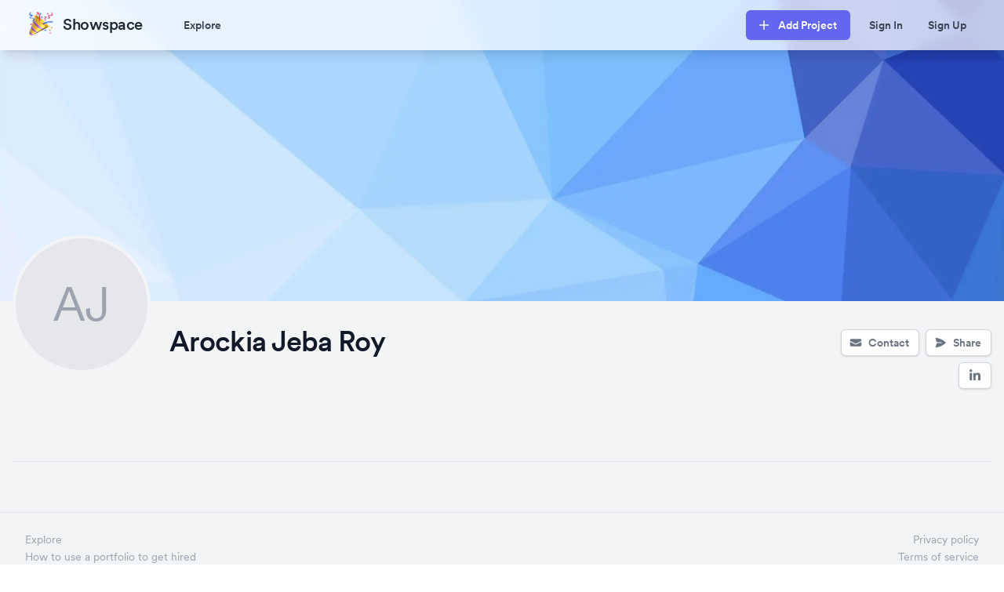

--- FILE ---
content_type: text/html; charset=utf-8
request_url: https://showspace.so/s/arockia-jeba-roy-37
body_size: 4443
content:
<!DOCTYPE html><html lang="en"><head><meta charSet="utf-8"/><meta name="viewport" content="width=device-width"/><title>Arockia Jeba Roy&#x27;s Portfolio</title><meta property="og:title" content="Arockia Jeba Roy&#x27;s Portfolio"/><meta name="twitter:title" content="Arockia Jeba Roy&#x27;s Portfolio"/><link rel="canonical" href="https://showspace.so/s/arockia-jeba-roy-37"/><meta property="og:url" content="https://showspace.so/s/arockia-jeba-roy-37"/><meta name="twitter:url" content="https://showspace.so/s/arockia-jeba-roy-37"/><meta property="description" content="Browse a portfolio of Arockia Jeba Roy&#x27;s work."/><meta property="og:description" content="Browse a portfolio of Arockia Jeba Roy&#x27;s work."/><meta name="twitter:description" content="Browse a portfolio of Arockia Jeba Roy&#x27;s work."/><meta property="og:site_name" content="Showspace"/><meta property="og:type" content="website"/><meta content="summary_large_image" name="twitter:card"/><link rel="preload" as="image" imageSrcSet="/_next/image?url=https%3A%2F%2Fchmqmeyyaiwfybqgcdoy.supabase.co%2Fstorage%2Fv1%2Fobject%2Fpublic%2Fapplication%2Fdefault-portfolio-cover-abstract-blue.jpg&amp;w=3840&amp;q=50 1x" fetchpriority="high"/><meta name="next-head-count" content="15"/><link rel="preload" href="/_next/static/media/021d945231c88e5b-s.p.woff2" as="font" type="font/woff2" crossorigin="anonymous" data-next-font="size-adjust"/><link rel="preload" href="/_next/static/media/5a510b4d0c9df382-s.p.woff2" as="font" type="font/woff2" crossorigin="anonymous" data-next-font="size-adjust"/><link rel="preload" href="/_next/static/media/0339514e0e38a80d-s.p.woff2" as="font" type="font/woff2" crossorigin="anonymous" data-next-font="size-adjust"/><link rel="preload" href="/_next/static/media/dc0c62b9c3f4187b-s.p.woff2" as="font" type="font/woff2" crossorigin="anonymous" data-next-font="size-adjust"/><link rel="preload" href="/_next/static/css/6f665ba6ffbc3773.css" as="style"/><link rel="stylesheet" href="/_next/static/css/6f665ba6ffbc3773.css" data-n-g=""/><noscript data-n-css=""></noscript><script defer="" nomodule="" src="/_next/static/chunks/polyfills-42372ed130431b0a.js"></script><script src="/_next/static/chunks/webpack-d45713b77c3f2bff.js" defer=""></script><script src="/_next/static/chunks/framework-c6ee5607585ef091.js" defer=""></script><script src="/_next/static/chunks/main-9714fb7145228b52.js" defer=""></script><script src="/_next/static/chunks/pages/_app-7d9b5e87f73105b8.js" defer=""></script><script src="/_next/static/chunks/a3ff1dbb-b048157e2126c35e.js" defer=""></script><script src="/_next/static/chunks/d0447323-005930acca7b6524.js" defer=""></script><script src="/_next/static/chunks/1bfc9850-98059554538c76f9.js" defer=""></script><script src="/_next/static/chunks/6728d85a-b58009afbc8d1b8f.js" defer=""></script><script src="/_next/static/chunks/8873-c982401514b1d8e4.js" defer=""></script><script src="/_next/static/chunks/9370-3bfeb0874b3574c3.js" defer=""></script><script src="/_next/static/chunks/6112-f3c70474f18e386a.js" defer=""></script><script src="/_next/static/chunks/7973-90599b08908f3475.js" defer=""></script><script src="/_next/static/chunks/7987-486120cd79c53cc1.js" defer=""></script><script src="/_next/static/chunks/8100-93628bc7c62acd15.js" defer=""></script><script src="/_next/static/chunks/4747-5e8fcdaf209fa434.js" defer=""></script><script src="/_next/static/chunks/pages/s/%5Busername%5D-3cb0802648adf34c.js" defer=""></script><script src="/_next/static/bBDl2dMTtL7ZyL3d1ExMX/_buildManifest.js" defer=""></script><script src="/_next/static/bBDl2dMTtL7ZyL3d1ExMX/_ssgManifest.js" defer=""></script><style id="__jsx-1739632247">:root{--font-circular:'__circular_f34bd2', '__circular_Fallback_f34bd2'}</style></head><body><div id="__next"><div class="min-h-screen bg-gray-100"><div class="__variable_677d68 font-sans"><div class="relative"><nav class="absolute z-40 h-16 w-full bg-white bg-opacity-70 shadow-lg backdrop-blur backdrop-filter" data-headlessui-state=""><div class="mx-auto max-w-7xl px-4 sm:px-6 lg:px-8"><div class="flex h-16 justify-between"><div class="flex"><div class="-ml-2 mr-2 flex items-center md:hidden"><button class="inline-flex items-center justify-center rounded-md p-2 text-gray-800 transition-all hover:bg-gray-700 hover:text-white focus:outline-none focus:ring-2 focus:ring-inset focus:ring-white" id="headlessui-disclosure-button-:R2l9m:" type="button" aria-expanded="false" data-headlessui-state=""><span class="sr-only">Open main menu</span><svg xmlns="http://www.w3.org/2000/svg" fill="none" viewBox="0 0 24 24" stroke-width="1.5" stroke="currentColor" aria-hidden="true" class="block h-6 w-6"><path stroke-linecap="round" stroke-linejoin="round" d="M3.75 6.75h16.5M3.75 12h16.5m-16.5 5.25h16.5"></path></svg></button></div><div class="flex flex-shrink-0 items-center"><a class="mr-4 mb-1 h-10 w-auto items-center text-3xl lg:block" href="/"><div class="mx-auto flex flex-row items-center"><div class="h-10 w-10"><img alt="Showspace Logo" loading="lazy" width="256" height="256" decoding="async" data-nimg="1" style="color:transparent" srcSet="/_next/image?url=https%3A%2F%2Fchmqmeyyaiwfybqgcdoy.supabase.co%2Fstorage%2Fv1%2Fobject%2Fpublic%2Fapplication%2Fshowspace-logo-300.png&amp;w=256&amp;q=75 1x, /_next/image?url=https%3A%2F%2Fchmqmeyyaiwfybqgcdoy.supabase.co%2Fstorage%2Fv1%2Fobject%2Fpublic%2Fapplication%2Fshowspace-logo-300.png&amp;w=640&amp;q=75 2x" src="/_next/image?url=https%3A%2F%2Fchmqmeyyaiwfybqgcdoy.supabase.co%2Fstorage%2Fv1%2Fobject%2Fpublic%2Fapplication%2Fshowspace-logo-300.png&amp;w=640&amp;q=75"/></div><div><div class="ml-2 items-center pt-0.5 text-xl font-semibold tracking-tight text-gray-800 dark:text-white ">Showspace</div></div></div></a></div><div class="hidden md:ml-6 md:flex md:items-center md:space-x-4"><a class="font-semibold transition-all dark:text-gray-300 dark:hover:bg-gray-700 dark:hover:text-white rounded-md px-3 py-2 text-sm text-gray-700 hover:text-gray-500" aria-current="page" href="/explore">Explore</a></div></div><div class="flex items-center"><div class="flex-shrink-0"><button type="button" class="relative ml-4 mr-2 inline-flex items-center rounded-md border border-transparent bg-indigo-500 px-4 py-2 text-sm font-semibold text-white shadow-sm transition-all hover:bg-indigo-600 focus:outline-none focus:ring-2 focus:ring-indigo-500 focus:ring-offset-2 focus:ring-offset-gray-800"><svg xmlns="http://www.w3.org/2000/svg" viewBox="0 0 20 20" fill="currentColor" aria-hidden="true" class="-ml-1 mr-2 h-5 w-5"><path d="M10.75 4.75a.75.75 0 00-1.5 0v4.5h-4.5a.75.75 0 000 1.5h4.5v4.5a.75.75 0 001.5 0v-4.5h4.5a.75.75 0 000-1.5h-4.5v-4.5z"></path></svg><span>Add Project</span></button></div><div class="hidden md:ml-2 md:flex md:flex-shrink-0 md:items-center"><a class="block py-2 pl-2 pr-4 text-sm font-semibold text-gray-700" href="/signin">Sign In</a><a class="block px-4 py-2 text-sm font-semibold text-gray-700" href="/">Sign Up</a></div></div></div></div></nav><div class="jsx-1739632247"></div></div><main class="px-4 px-0 py-0 relative mx-auto"><div><div class="relative"><div class="mx-auto mb-10 flex items-center justify-between align-bottom"><div class="mb-6 flex w-full lg:mb-8"><div class="flex min-w-0 flex-1 flex-col overflow-hidden"><div class="relative z-0 flex flex-1 overflow-hidden"><main class="relative z-0 flex-1 overflow-y-auto focus:outline-none xl:order-last"><article><div class="content-center"><div class="relative h-60 w-full rounded-t-xl md:h-72 lg:h-80 xl:h-96"><img alt="Arockia Jeba Roy&#x27;s cover image" fetchpriority="high" width="2496" height="624" decoding="async" data-nimg="1" class="h-full w-full object-cover" style="color:transparent" srcSet="/_next/image?url=https%3A%2F%2Fchmqmeyyaiwfybqgcdoy.supabase.co%2Fstorage%2Fv1%2Fobject%2Fpublic%2Fapplication%2Fdefault-portfolio-cover-abstract-blue.jpg&amp;w=3840&amp;q=50 1x" src="/_next/image?url=https%3A%2F%2Fchmqmeyyaiwfybqgcdoy.supabase.co%2Fstorage%2Fv1%2Fobject%2Fpublic%2Fapplication%2Fdefault-portfolio-cover-abstract-blue.jpg&amp;w=3840&amp;q=50"/></div><div class="px-4"><div class="mx-auto -mt-16 max-w-7xl justify-center sm:-mt-[84px] sm:px-6 lg:flex lg:px-0"><div><div class="relative mx-auto h-32 w-32 border-4 border-gray-100 bg-gray-200 bg-cover bg-center sm:h-44 sm:w-44 lg:m-0 rounded-full"><div class="absolute inset-0 flex items-center justify-center"><div class="text-center text-5xl text-gray-400 sm:text-6xl">AJ</div></div></div><div class="hidden lg:block"></div></div><div class="mt-0 flex flex-col pt-2 sm:min-w-0 sm:pb-1 lg:ml-6 lg:mt-24 lg:flex-1 lg:flex-row lg:space-x-6"><div class="min-w-0 flex-1 2xl:block"><div class="lg:flex lg:justify-between"><h1 class="mb-1 text-center text-4xl font-semibold text-gray-900 lg:text-left">Arockia Jeba Roy</h1><div class="flex flex-wrap items-center justify-center space-x-4 py-1 lg:mr-4 lg:justify-end lg:pb-0"></div></div><div class="text-center lg:text-left"><p class="mb-1 text-lg "></p></div><div class="text-center font-semibold lg:text-left"><p class="text-sm text-gray-500"></p></div><div class="mb-6 lg:hidden"></div><div class="mx-auto mb-6 mt-6 max-w-2xl whitespace-pre-wrap text-center lg:mb-2 lg:max-w-full lg:text-left"><p class="mb-0 "></p></div></div><div class="mx-auto flex flex-col justify-start lg:mt-4 lg:w-[200px] lg:space-x-2 lg:space-y-0"><div class="flex flex-col text-center lg:text-right"><div class="mx-auto mb-2 flex justify-center space-x-2 lg:mr-0 lg:mb-2 lg:ml-2 lg:justify-end"><div><button type="button" class="connection-button"><svg xmlns="http://www.w3.org/2000/svg" viewBox="0 0 20 20" fill="currentColor" aria-hidden="true" class="button-icon"><path d="M3 4a2 2 0 00-2 2v1.161l8.441 4.221a1.25 1.25 0 001.118 0L19 7.162V6a2 2 0 00-2-2H3z"></path><path d="M19 8.839l-7.77 3.885a2.75 2.75 0 01-2.46 0L1 8.839V14a2 2 0 002 2h14a2 2 0 002-2V8.839z"></path></svg><span>Contact</span></button></div><div><button type="button" class="connection-button"><div class="inline-flex"><svg xmlns="http://www.w3.org/2000/svg" viewBox="0 0 20 20" fill="currentColor" aria-hidden="true" class="button-icon"><path d="M3.105 2.289a.75.75 0 00-.826.95l1.414 4.925A1.5 1.5 0 005.135 9.25h6.115a.75.75 0 010 1.5H5.135a1.5 1.5 0 00-1.442 1.086l-1.414 4.926a.75.75 0 00.826.95 28.896 28.896 0 0015.293-7.154.75.75 0 000-1.115A28.897 28.897 0 003.105 2.289z"></path></svg>Share</div></button></div></div><div class="relative"><a href="https://www.linkedin.com/in/https://www.linkedin.com/in/arockia-jeba-roy-ajr/" target="_blank" rel="noopener noreferrer nofollow"><button type="button" class="connection-button social-button"><svg stroke="currentColor" fill="currentColor" stroke-width="0" viewBox="0 0 448 512" class="social-icon" aria-hidden="true" height="1em" width="1em" xmlns="http://www.w3.org/2000/svg"><path d="M100.28 448H7.4V148.9h92.88zM53.79 108.1C24.09 108.1 0 83.5 0 53.8a53.79 53.79 0 0 1 107.58 0c0 29.7-24.1 54.3-53.79 54.3zM447.9 448h-92.68V302.4c0-34.7-.7-79.2-48.29-79.2-48.29 0-55.69 37.7-55.69 76.7V448h-92.78V148.9h89.08v40.8h1.3c12.4-23.5 42.69-48.3 87.88-48.3 94 0 111.28 61.9 111.28 142.3V448z"></path></svg></button></a></div></div></div></div></div></div></div></article></main></div></div></div></div></div><div class="px-4"><div class="mx-auto max-w-7xl"><div class="flex flex-col justify-center  border-b lg:flex-row lg:items-end lg:justify-between"><div></div><div class="mb-2 mt-3 flex justify-center lg:ml-10 lg:mt-0 lg:justify-end"></div></div><div class="mx-auto max-w-7xl"><div class="mx-auto mt-4 grid h-auto max-w-7xl grid-cols-1 gap-8 md:grid-cols-2 lg:grid-cols-3 lg:gap-6"></div></div></div></div></div></main><footer aria-labelledby="footer-heading" class="bg-gray-100"><div class="mx-auto mt-12 max-w-7xl border-t border-gray-200 px-4 pb-6 lg:pb-16"><div class="mx-auto mt-6 justify-between sm:flex sm:px-4"><div class="first-letter flex flex-col justify-between space-y-2 sm:space-y-0.5"><a class="text-center text-sm text-gray-400 transition-all hover:text-gray-500 sm:mb-0 sm:text-left" href="/explore">Explore</a><a class="text-center text-sm text-gray-400 transition-all hover:text-gray-500 sm:mb-0 sm:text-left" href="/blog/how-to-use-your-portfolio-to-get-hired">How to use a portfolio to get hired</a><a class="text-center text-sm text-gray-400 transition-all hover:text-gray-500 sm:text-left" href="/directory/projects">Projects directory</a><a class="text-center text-sm text-gray-400 transition-all hover:text-gray-500 sm:text-left" href="/directory/portfolios">Portfolios directory</a></div><div class="flex flex-col space-y-2 sm:space-y-0.5"><div class="flex flex-col justify-center space-y-2  sm:mb-0  sm:space-y-0.5 md:justify-end"><a class="text-center text-sm text-gray-400 transition-all hover:text-gray-500 sm:mb-0 sm:text-right" href="/privacy">Privacy policy</a><a class="text-center text-sm text-gray-400 transition-all hover:text-gray-500 sm:mb-0 sm:text-right" href="/terms">Terms of service</a></div></div></div><div class="mt-6 w-full border-t"><p class="mt-6 mb-2 text-center text-sm text-gray-400">Sponsored by<!-- --> <a target="_blank" href="https://endorsed.ai/?ref=showspace">Endorsed:</a> <a target="_blank" href="https://endorsed.ai/ai-resume-screening-software?ref=showspace">AI Recruiting Platform</a></p><div class="text-center text-sm text-gray-400">© <!-- -->2026<!-- --> Showspace</div></div></div></footer><div class="Toastify"></div></div></div></div><script id="__NEXT_DATA__" type="application/json">{"props":{"pageProps":{"staticProjects":[],"staticProfile":{"id":"1d86588f-0ecf-4fea-b330-1fb5fca4e434","first_name":"Arockia","last_name":"Jeba Roy","full_name":"Arockia Jeba Roy","username":"arockia-jeba-roy-37","current_company_name":null,"current_company_logo":null,"current_company_id":null,"featured_school_name":null,"featured_school_logo":null,"featured_school_id":null,"avatar":null,"headline":null,"cover_image":null,"personal_website":null,"linkedin":"https://www.linkedin.com/in/arockia-jeba-roy-ajr/","intro":null,"location":null,"twitter":null,"github":null,"email":"tjeba3101@gmail.com","opensea":null,"crypto_wallet":null,"instagram":null,"tiktok":null,"facebook":null,"youtube":null,"medium":null,"resume":null,"dribbble":null,"behance":null,"kaggle":null}},"__N_SSG":true},"page":"/s/[username]","query":{"username":"arockia-jeba-roy-37"},"buildId":"bBDl2dMTtL7ZyL3d1ExMX","isFallback":false,"isExperimentalCompile":false,"gsp":true,"locale":"en","locales":["en"],"defaultLocale":"en","scriptLoader":[]}</script></body></html>

--- FILE ---
content_type: application/javascript; charset=utf-8
request_url: https://showspace.so/_next/static/chunks/7987-486120cd79c53cc1.js
body_size: 4600
content:
"use strict";(self.webpackChunk_N_E=self.webpackChunk_N_E||[]).push([[7987],{15773:function(e,t,l){l.d(t,{Z:function(){return s}});var n=l(85893),a=l(25675),r=l.n(a);function s(e){let{imageUrl:t,label:l,resolution:a,size:s,ring:c=!0,textSize:o="text-lg"}=e;return(0,n.jsx)(n.Fragment,{children:t?(0,n.jsx)(r(),{className:"h-".concat(s," w-").concat(s," rounded-full ").concat(c?"ring-1 ring-gray-300":null),src:t,alt:l,height:a,width:a}):(0,n.jsx)("div",{className:"h-".concat(s," w-").concat(s," ").concat(o," flex items-center justify-center rounded-full bg-gray-200 text-[11px] font-semibold text-gray-500 dark:bg-gray-700"),children:l.charAt(0).toUpperCase()})})}},65288:function(e,t,l){l.d(t,{Z:function(){return c}});var n=l(85893),a=l(25675),r=l.n(a),s=l(11163);function c(e){let{name:t,logo:l,slug:a,org_type:c,linked:o=!0}=e,i=(0,s.useRouter)();return(0,n.jsx)(n.Fragment,{children:t?(0,n.jsx)(n.Fragment,{children:(0,n.jsxs)("div",{onClick:()=>{o&&i.push("school"===c?"/school/"+a:"/company/"+a)},className:"flex cursor-pointer items-center ".concat(o?"hover:scale-[1.025]":null),suppressHydrationWarning:!0,children:[(0,n.jsx)(r(),{className:"thumbnail-sm my-1 mr-3",src:l,alt:t+" Logo",width:64,height:64}),(0,n.jsx)("div",{className:"mr-2 mt-[1px] text-sm font-bold text-gray-700 dark:text-white",children:t})]})}):(0,n.jsxs)("div",{className:"flex items-center",children:[(0,n.jsx)("div",{className:"mr-2 h-7 w-7 bg-gray-200"}),(0,n.jsx)("div",{className:"mr-3 text-sm font-bold dark:text-white",children:(0,n.jsx)("div",{className:"text-gray-300",children:"school"===c?"School Name":"Company Name"})})]})})}},80015:function(e,t,l){l.d(t,{Z:function(){return o}});var n=l(85893),a=l(15773),r=l(34345),s=l(31736),c=l(55863);function o(e){let{contributors:t,maxFaces:l=5,moreText:o=!0}=e,i=(null==t?void 0:t.filter(e=>e.id).sort((e,t)=>e.order-t.order))||[],d=(null==t?void 0:t.filter(e=>!e.id))||[],m=i.length>l?i.length-l+d.length:d.length;return(0,n.jsx)("div",{className:"relative flex",children:(null==i?void 0:i.length)>0?(0,n.jsxs)(n.Fragment,{children:[i.slice(0,l).map((e,t)=>{var l,o;return(0,n.jsx)(s.ZP,{content:"".concat(e.first_name," ").concat(e.last_name),theme:"base",children:(0,n.jsx)("div",{className:"-ml-".concat(t>0?2:0),title:"".concat(e.first_name," ").concat(e.last_name),children:e.avatar?(0,n.jsx)("div",{className:"rounded-full",children:(0,n.jsx)(a.Z,{imageUrl:(0,c.A)({type:c.O.Users,userId:e.id,avatarFileName:e.avatar}),label:(0,r.P)(e.first_name,e.last_name),size:8,resolution:64})}):(0,n.jsx)("div",{className:"flex h-8 w-8 items-center justify-center rounded-full bg-gray-200",children:(0,n.jsxs)("span",{className:"text-xs font-semibold text-gray-500",children:[null==e?void 0:null===(l=e.first_name)||void 0===l?void 0:l.charAt(0).toUpperCase(),null==e?void 0:null===(o=e.last_name)||void 0===o?void 0:o.charAt(0).toUpperCase()]})})})},e.id||t)}),m>0&&(0,n.jsx)("div",{className:"ml-2 flex items-center justify-center text-xs font-semibold text-gray-500",children:"+ ".concat(m," ").concat(o?"more":"")})]}):null})}},60742:function(e,t,l){l.d(t,{Z:function(){return r}});var n=l(85893),a=l(97228);function r(e){let{project:t,theme:l,location:r,placeholdersHidden:s}=e;return(0,n.jsx)(n.Fragment,{children:null===t.start_date&&null===t.completed?s?null:(0,n.jsx)("div",{className:"skeleton-text  font-semibold ".concat("project_page"===r?"mb-3 border-none pr-2 text-sm sm:mb-0 sm:border-r sm:border-solid":""),children:"Project Date"}):(0,n.jsx)("div",{className:"font-semibold  dark:text-white ".concat(null!==t.type&&"project_page"===r?"border-gray-300 dark:border-gray-400 sm:border-r sm:pr-2":""),children:(0,n.jsxs)("div",{className:"flex",children:[(0,n.jsx)("div",{className:" \n              ".concat("project_page"===r?"text-sm font-semibold":"text-xs","\n              ").concat("dark"===l?"text-gray-400":"text-gray-500"),children:(0,n.jsx)(a.Z,{dateString:t.start_date||t.completed})}),("project_page"===r||"user_profile"===r)&&null!==t.start_date&&null!==t.completed?(0,n.jsxs)(n.Fragment,{children:[(0,n.jsx)("div",{className:"relative h-0 px-1 text-gray-500 ".concat("project_page"===r?"text-sm":"text-xs"),children:"-"}),(0,n.jsx)("div",{className:"".concat("project_page"===r?"text-sm font-semibold":"text-xs"," ").concat("dark"===l?"text-gray-400":"text-gray-500"),children:(0,n.jsx)(a.Z,{dateString:t.completed})})]}):null]})})})}},81092:function(e,t,l){l.d(t,{Z:function(){return a}});var n=l(85893);function a(e){let{label:t,theme:l}=e;return(0,n.jsx)("label",{className:"label ".concat("dark"===l?"text-white":null),children:t})}},57501:function(e,t,l){l.d(t,{Z:function(){return g},o:function(){return a}});var n,a,r=l(85893),s=l(67294),c=l(66099),o=l(84163),i=l(57909),d=l(20786),m=l(89734),u=l.n(m),x=l(81092),h=l(22960);function p(){for(var e=arguments.length,t=Array(e),l=0;l<e;l++)t[l]=arguments[l];return t.filter(Boolean).join(" ")}function g(e){let{options:t,label:l,onChange:n,value:a,helperText:m,theme:g,returnType:f="name"}=e,j={id:null,name:"Please select"},v="id"===f?t.find(e=>e.id===a)||j:t.find(e=>e.name===a)||j;null==v&&console.error("SimpleDropdown is uncontrolled: The initialValue is [".concat(v,"] for returnType [").concat(f,"], value [").concat(a,"], label [").concat(l,"], and helperText [").concat(m,"]."));let b=[j,...u()(t,["name"])],[y,N]=(0,s.useState)(v);return(0,r.jsx)(c.R,{value:y,onChange:e=>{N(e),n(null===e.id?null:"id"===f?e.id:e.name)},children:e=>{let{open:t}=e;return(0,r.jsx)(r.Fragment,{children:(0,r.jsxs)("div",{className:"relative mt-1",children:[(0,r.jsx)(x.Z,{label:l,theme:g}),(0,r.jsxs)(c.R.Button,{className:"simple-dropdown-button",children:[(0,r.jsx)("span",{className:"block truncate",children:(null==y?void 0:y.name)===void 0?" ":null==y?void 0:y.name}),(0,r.jsx)("span",{className:"pointer-events-none absolute inset-y-0 right-0 flex items-center pr-2",children:(0,r.jsx)(i.Z,{className:"h-5 w-5 text-gray-400","aria-hidden":"true"})})]}),(0,r.jsx)(o.u,{show:t,as:s.Fragment,leave:"transition ease-in duration-100",leaveFrom:"opacity-100",leaveTo:"opacity-0",children:(0,r.jsx)(c.R.Options,{className:"simple-dropdown-container",children:b.map(e=>(0,r.jsx)(c.R.Option,{className:e=>{let{active:t}=e;return p(t?"bg-indigo-600 text-white":"text-gray-900","relative cursor-default select-none py-2 pl-3 pr-9")},value:e,children:t=>{let{selected:l,active:n}=t;return(0,r.jsxs)(r.Fragment,{children:[(0,r.jsx)("span",{className:p(l?"font-semibold":"font-normal","block truncate"),children:e.name}),l?(0,r.jsx)("span",{className:p(n?"text-white":"text-indigo-600","absolute inset-y-0 right-0 flex items-center pr-4"),children:(0,r.jsx)(d.Z,{className:"h-5 w-5","aria-hidden":"true"})}):null]})}},e.id))})}),m&&(0,r.jsx)(h.Z,{helperText:m})]})})}})}(n=a||(a={})).Type="Type",n.Industry="Industry",n.Sort="Sort"},97987:function(e,t,l){l.d(t,{Z:function(){return y}});var n=l(85893),a=l(25675),r=l.n(a),s=l(41664),c=l.n(s),o=l(60742),i=l(80015);function d(e){let{type:t,placeholdersHidden:l}=e;return(0,n.jsx)(n.Fragment,{children:!1===l||t?(0,n.jsx)("div",{className:"".concat(l?"text-gray-500":"skeleton-text"),children:l?t:"Project Type"}):(0,n.jsx)("div",{className:"mb-0.5",children:t})})}function m(e){let{project:t,theme:l,placeholdersHidden:a,projectCardLocation:r}=e;return(0,n.jsx)("div",{className:"flex justify-between border-t pt-3 ".concat("dark"===l?"border-gray-700":null),children:(0,n.jsxs)(n.Fragment,{children:[(0,n.jsx)(i.Z,{contributors:t.contributors_full}),(0,n.jsxs)("div",{className:"flex flex-col items-end text-right text-xs font-semibold",children:[(0,n.jsx)(d,{type:t.type,placeholdersHidden:a}),(0,n.jsx)(o.Z,{project:t,theme:l,location:r,placeholdersHidden:a})]})]})})}function u(e){let{project:t,theme:l,placeholdersHidden:a,projectCardLocation:r}=e,s=!!a&&null===t.type&&null===t.completed&&null===t.start_date;return(0,n.jsx)(n.Fragment,{children:s?null:(0,n.jsx)("div",{className:"flex justify-between border-t pt-3 text-xs font-semibold ".concat("dark"===l?"border-gray-700":null),children:(0,n.jsxs)(n.Fragment,{children:[(0,n.jsx)(d,{type:t.type,placeholdersHidden:a}),(0,n.jsx)(o.Z,{project:t,theme:l,location:r,placeholdersHidden:a})]})})})}var x=l(65288),h=l(91989),p=function(e){let{project:t,isEmbedded:l,theme:a,refPageSlug:s,refPageType:o,refPageLabel:i,projectCardLocation:d}=e,p=t.companies&&t.companies.length>0?t.companies[0]:null,g=!!t.thumbnail||null!=p&&!!p.name||!!t.description||!!t.start_date||!!t.completed||!!t.type,f="user_profile"===d?"simple":"contributors",j=null!=p&&!!p.name||!1===g;return(0,n.jsx)("div",{children:(0,n.jsx)(c(),{href:"/p/".concat(t.id,"?refPageType=").concat(o,"&refPageLabel=").concat(i).concat("explore"===o?"":"&refPageSlug=".concat(s)),target:l?"_blank":"_self",rel:l?"noreferrer":"",suppressHydrationWarning:!0,children:(0,n.jsxs)("div",{className:"w-full overflow-hidden rounded-xl shadow-xl transition-all hover:scale-[1.01] \n          ".concat("dark"===a?"bg-zinc-800 text-gray-500 ":"bg-white text-gray-400 dark:border-gray-700 dark:bg-gray-800","\n          ").concat(!0===l?"":null),children:[(0,n.jsx)("div",{className:"relative block h-72 overflow-hidden border-b bg-cover bg-center\n          ".concat("dark"===a?"border-gray-700":"border-gray-100","\n          "),children:(null==t?void 0:t.thumbnail)===null?(0,n.jsx)("div",{className:"flex h-full w-full items-center justify-center text-8xl font-light dark:bg-gray-700 \n              ",children:(0,n.jsx)(h.c_y,{className:"h-40 w-40 fill-gray-300"})}):(0,n.jsx)(r(),{className:"relative h-full w-full object-cover",src:"https://chmqmeyyaiwfybqgcdoy.supabase.co/storage/v1/object/public/projects/".concat(null==t?void 0:t.thumbnail),alt:null==t?void 0:t.title,width:796,height:416,quality:50})}),(0,n.jsxs)("div",{className:"px-5 py-4",children:[(0,n.jsx)("div",{className:"relative flex items-center",children:j?(0,n.jsx)(x.Z,{name:null==p?void 0:p.name,slug:null==p?void 0:p.slug,logo:null==p?void 0:p.logo,org_type:null==p?void 0:p.org_type,linked:!1}):null}),(0,n.jsxs)("div",{className:"align-left ".concat("h-[130px]","  text-left"),children:[(null==t?void 0:t.title)!==null?(0,n.jsx)("h2",{className:"text-base font-semibold line-clamp-2 ".concat(j?"":"mt-1"," ").concat("dark"===a?"text-gray-300":"text-gray-700"),children:null==t?void 0:t.title}):(0,n.jsx)("h2",{className:"text-base font-semibold line-clamp-2 ".concat(j?"":"mt-1"," ").concat("dark"===a?"text-gray-300":"text-gray-400"),children:"New Project"}),(0,n.jsx)("div",{className:"mb-3 ".concat("h-16","  overflow-hidden text-ellipsis text-left text-sm line-clamp-3 ").concat(g?"text-gray-500":"text-gray-300"),children:g?null==t?void 0:t.description:"Lorem ipsum dolor sit amet, consectetur adipiscing elit. Sed do eiusmod tempor incididunt ut labore et dolore magna aliqua. Ut enim ad minim veniam, quis nostrud exercitation ullamco laboris nisi ut aliquip ex."})]}),"simple"===f?(0,n.jsx)(u,{project:t,theme:a,placeholdersHidden:g,projectCardLocation:d}):(0,n.jsx)(m,{project:t,theme:a,placeholdersHidden:g,projectCardLocation:d})]})]})},t.id)})},g=l(67294),f=function(e){let{projects:t,selectedType:l,isEmbedded:a,theme:r,refPageSlug:s,refPageType:c,refPageLabel:o,projectCardLocation:i}=e,d=(0,g.useMemo)(()=>"All"===l||void 0===l?t:t.filter(e=>e.type===l),[t,l]);return(0,n.jsx)("div",{className:"mx-auto max-w-7xl",children:(0,n.jsx)("div",{className:"mx-auto mt-4 grid h-auto max-w-7xl grid-cols-1 gap-8 md:grid-cols-2 lg:grid-cols-3 lg:gap-6",children:d.map((e,t)=>(0,n.jsx)(p,{project:e,isEmbedded:a,theme:r,refPageSlug:s,refPageType:c,refPageLabel:o,projectCardLocation:i},t))})})},j=l(57501),v=e=>{let{projects:t,selectedType:l,onTypeChange:a,theme:r}=e,s=(0,g.useMemo)(()=>["All",...Array.from(new Set(t.map(e=>e.type)))],[t]);return(0,n.jsx)("div",{className:"relative w-48",children:(0,n.jsx)(j.Z,{options:s.map(e=>({id:e,name:e})),label:j.o.Type,onChange:e=>a(e),value:l,theme:r})})},b=e=>{let{selectedSort:t,onSortChange:l,theme:a}=e;return(0,n.jsx)("div",{className:"relative ml-4 w-36",children:(0,n.jsx)(j.Z,{options:[{id:"desc",name:"Most Recent"},{id:"asc",name:"Oldest"}],label:j.o.Sort,onChange:e=>l(e),value:t,theme:a})})},y=e=>{let{projects:t,isEmbedded:l,theme:a,projectCardLocation:r,headingCopy:s,typeFilter:c,sortDropdown:o,headingType:i,subHeadingCopy:d,refPageType:m,refPageSlug:u,refPageLabel:x}=e,[h,p]=(0,g.useState)("All"),[j,y]=(0,g.useState)("Most Recent"),N=(0,g.useMemo)(()=>{let e=t;return"All"!==h&&(e=e.filter(e=>e.type===h)),"Oldest"===j?e=e.sort((e,t)=>+new Date(e.completed)-+new Date(t.completed)):"Most Recent"===j&&(e=e.sort((e,t)=>+new Date(t.completed)-+new Date(e.completed))),e},[t,h,j]);return(0,n.jsxs)("div",{className:"mx-auto max-w-7xl",children:[(0,n.jsxs)("div",{className:"flex flex-col justify-center  border-b lg:flex-row lg:items-end lg:justify-between",children:[(0,n.jsxs)("div",{children:[null===s||0===t.length?null:(0,n.jsx)("h2",{className:"mb-0 mt-2 flex justify-center pb-0 font-semibold text-gray-900 lg:mt-0 lg:mb-1 lg:justify-start ".concat("h1"===i?"text-4xl":"text-3xl"),children:s}),d?(0,n.jsx)("p",{className:"mb-1",children:d}):null]}),(0,n.jsxs)("div",{className:"mb-2 mt-3 flex justify-center lg:ml-10 lg:mt-0 lg:justify-end",children:[!0===c?(0,n.jsx)(v,{projects:t,selectedType:h,onTypeChange:p}):null,!0===o?(0,n.jsx)(b,{selectedSort:j,onSortChange:y}):null]})]}),(0,n.jsx)(f,{projects:N,selectedType:h,isEmbedded:l,theme:a,refPageSlug:u,refPageType:m,refPageLabel:x,projectCardLocation:r})]})}},97228:function(e,t,l){l.d(t,{Z:function(){return s}});var n=l(85893),a=l(8352),r=l(14311);function s(e){let{dateString:t}=e;if(!t)return null;let l=(0,a.Z)(t);return(0,n.jsx)("time",{dateTime:t,children:(0,r.Z)(l,"LLL yyyy")})}},34345:function(e,t,l){l.d(t,{P:function(){return n}});function n(e,t){return e=e||"",t=t||"","".concat(e," ").concat(t).trim()}},55863:function(e,t,l){var n,a,r,s,c,o;function i(e){let t;switch(e.type){case"application":switch(e.subPathType){case"root_do-not-use":t=e.fileName;break;case"blog":t="blog/".concat(e.fileName);break;case"resources":t="resources/".concat(e.fileName);break;default:throw Error("Invalid ApplicationUrlType in urlPath: ".concat(JSON.stringify(e)))}break;case"users":if(null===e.avatarFileName)return;t="".concat(e.userId,"/").concat(e.avatarFileName);break;case"projects":t=e.thumbnailFileName;break;case"companies":t="".concat(e.companyId,"/").concat(e.coverImageFileName);break;default:throw Error("Invalid StorageBucket in urlPath: ".concat(JSON.stringify(e)))}return"".concat("https://chmqmeyyaiwfybqgcdoy.supabase.co/storage/v1/object/public","/").concat(e.type,"/").concat(t)}l.d(t,{A:function(){return i},O:function(){return n}}),(s=n||(n={})).Application="application",s.Users="users",s.Companies="companies",s.Projects="projects",(c=a||(a={})).ShowspaceLogo="showspace-logo-300.png",c.ProjectPlaceholderImage="placeholder-image.webp",c.PortfolioInsights="showspace-insights.png",c.ShowspaceExamplePortfolioProjects="social-showspace-portfolio.jpg",c.ShowspaceExamplePortfolio="showspace-portfolio-social-3-9-23.jpg",c.DefaultPortfolioCover="default-portfolio-cover-abstract-blue.jpg",(o=r||(r={})).Root="root_do-not-use",o.Blog="blog",o.Resources="resources"}}]);
//# sourceMappingURL=7987-486120cd79c53cc1.js.map

--- FILE ---
content_type: application/javascript; charset=utf-8
request_url: https://showspace.so/_next/static/chunks/pages/explore-7b47175233b813fe.js
body_size: 629
content:
(self.webpackChunk_N_E=self.webpackChunk_N_E||[]).push([[6544],{66117:function(e,t,o){(window.__NEXT_P=window.__NEXT_P||[]).push(["/explore",function(){return o(18801)}])},66019:function(e,t,o){"use strict";o.d(t,{V:function(){return s}});var n=o(85893),r=o(9008),c=o.n(r);function s(e){let{children:t,description:o,imageUrl:r,noIndex:s,siteName:i="Showspace",title:a,url:l}=e;return(0,n.jsxs)(c(),{children:[s&&(0,n.jsx)("meta",{name:"robots",content:"noindex"}),a&&(0,n.jsxs)(n.Fragment,{children:[(0,n.jsx)("title",{children:a}),(0,n.jsx)("meta",{property:"og:title",content:a}),(0,n.jsx)("meta",{name:"twitter:title",content:a})]}),l&&(0,n.jsxs)(n.Fragment,{children:[(0,n.jsx)("link",{rel:"canonical",href:l}),(0,n.jsx)("meta",{property:"og:url",content:l}),(0,n.jsx)("meta",{name:"twitter:url",content:l})]}),o&&(0,n.jsxs)(n.Fragment,{children:[(0,n.jsx)("meta",{property:"description",content:o}),(0,n.jsx)("meta",{property:"og:description",content:o}),(0,n.jsx)("meta",{name:"twitter:description",content:o})]}),r&&(0,n.jsxs)(n.Fragment,{children:[(0,n.jsx)("meta",{property:"og:image",content:r}),(0,n.jsx)("meta",{name:"twitter:image",content:r})]}),(0,n.jsx)("meta",{property:"og:site_name",content:i}),(0,n.jsx)("meta",{property:"og:type",content:"website"}),(0,n.jsx)("meta",{content:"summary_large_image",name:"twitter:card"}),t]})}},18801:function(e,t,o){"use strict";o.r(t),o.d(t,{__N_SSG:function(){return s},default:function(){return i}});var n=o(85893),r=o(66019),c=o(97987),s=!0;function i(e){let{projects:t}=e;return(0,n.jsxs)("div",{children:[(0,n.jsx)(r.V,{description:"A collection of projects featured by the Showspace community",imageUrl:"https://chmqmeyyaiwfybqgcdoy.supabase.co/storage/v1/object/public/application/showspace-portfolio-social-3-9-23.jpg",title:"Explore Featured Portfolio Projects",url:"https://showspace.so/explore"}),(0,n.jsx)("div",{className:"mx-auto mt-20 flex flex-col items-center justify-between text-center align-bottom lg:mt-20 lg:flex-row lg:text-left",children:(0,n.jsx)(c.Z,{projects:t,projectCardLocation:"explore",sortDropdown:!0,typeFilter:!0,headingCopy:"Explore Featured Portfolio Projects",headingType:"h1",subHeadingCopy:"A collection of portfolio projects featured by the Showspace community",refPageType:"explore",refPageLabel:"Explore More Projects"})})]})}},9008:function(e,t,o){e.exports=o(23867)}},function(e){e.O(0,[7627,8873,9370,7987,2888,9774,179],function(){return e(e.s=66117)}),_N_E=e.O()}]);
//# sourceMappingURL=explore-7b47175233b813fe.js.map

--- FILE ---
content_type: application/javascript; charset=utf-8
request_url: https://showspace.so/_next/static/chunks/8100-93628bc7c62acd15.js
body_size: 5386
content:
"use strict";(self.webpackChunk_N_E=self.webpackChunk_N_E||[]).push([[8100],{58116:function(e,n,t){t.d(n,{Z:function(){return o}});var a=t(85893);function o(e){let{message:n}=e;return void 0===n?null:(0,a.jsx)("p",{className:"corner-hint",children:n})}},86456:function(e,n,t){t.d(n,{Z:function(){return o}});var a=t(85893);function o(e){let{message:n}=e;return(0,a.jsx)("div",{className:"mt-1 ml-1",children:(0,a.jsx)("p",{className:"invalid",children:n})})}},67132:function(e,n,t){t.d(n,{Z:function(){return r}});var a=t(85893),o=t(22960),i=t(81092),s=t(86456),l=t(58116);function r(e){let{label:n,description:t,placeholder:r,helperText:d,valid:c,invalidMessage:m,hintMessage:u,required:p,onInputChange:g,value:h,className:x,maxLength:f,autoComplete:v,name:j,id:y}=e;return(0,a.jsxs)("div",{children:[(0,a.jsx)(i.Z,{label:n}),(0,a.jsx)(l.Z,{message:u}),(0,a.jsx)("div",{className:"mt-1 ".concat(x),children:(0,a.jsx)("input",{type:"text",id:y,name:j,className:"text-input",placeholder:r,"aria-invalid":c,"aria-describedby":t,onChange:e=>{g(e.target.value)},required:p,value:h,autoComplete:v,maxLength:f})}),m?(0,a.jsx)(s.Z,{message:m}):null,d?(0,a.jsx)(o.Z,{helperText:d}):null]})}},11655:function(e,n,t){t.d(n,{Z:function(){return m}});var a=t(85893),o=t(22960),i=t(81092),s=t(86456),l=t(58116),r=t(67294),d=t(59090);let c={hidden:{opacity:0,scale:0},visible:e=>({opacity:1,scale:[1,1.1,1,1.05,1],transition:{delay:.075*e,scale:{type:"spring",stiffness:260,damping:20,duration:.2}}})};function m(e){let{label:n,id:t,value:m,onInputChange:u,name:p,rows:g,placeholder:h,helperText:x,valid:f,invalidMessage:v,hintMessage:j,maxLength:y,onboarding:b,autoFocus:w,withMotion:N}=e,S=(0,r.useRef)(null);(0,r.useEffect)(()=>{w&&S.current.focus()},[w]);let C=(0,a.jsxs)("div",{children:[(0,a.jsx)(i.Z,{label:n}),(0,a.jsx)(l.Z,{message:j}),(0,a.jsx)("div",{className:"mt-1",children:(0,a.jsx)("textarea",{id:t,name:p,rows:g,className:"text-input-large ".concat(b?"onboarding":null),placeholder:h,"aria-invalid":f,onChange:e=>{u(e.target.value)},value:m,maxLength:y,ref:S})}),x?(0,a.jsx)(o.Z,{helperText:x}):null,v?(0,a.jsx)(s.Z,{message:v}):null]});return N?(0,a.jsx)(d.E.div,{initial:"hidden",animate:"visible",custom:1,variants:c,children:C}):C}},41328:function(e,n,t){t.d(n,{J:function(){return o},Z:function(){return O}});var a,o,i=t(85893),s=t(67294),l=t(34062),r=t(20786),d=t(25675),c=t.n(d),m=t(77117),u=t(81092),p=t(57501),g=t(86133),h=t(60749),x=t(67132),f=t(50668),v=t(22920),j=t(7098),y=t(21804),b=t.n(y),w=t(20855);function N(e){let{open:n,setOpen:t,onOrgAdded:a}=e,o=(0,l.p9)(),r=(0,l.aC)(),[d,c]=(0,s.useState)(),[m,u]=(0,s.useState)(),[y,N]=(0,s.useState)(),[S,C]=(0,s.useState)(),[k,O]=(0,s.useState)(),[Z,A]=(0,s.useState)(null),{org_types:z}=g;(0,s.useEffect)(()=>{n&&(k||(async()=>{let{data:e,error:n}=await o.from(w.GF.Companies).insert([{status:"draft",indexable:!1,creator:r.user.id,updated_at:new Date}]).select().single();if(n)throw A("Add shell org failed"),n;e&&(console.log("Add shell org succeeded: ".concat(JSON.stringify(k))),O(e),A(null))})())},[n]);let F=async e=>{if(console.log("Org add/edit attempted on company:",e),!d||!y||!m||!S){alert("Please fill out all of the form fields");return}if(!/^https?:\/\/(www\.)?linkedin\.com\/(company|school|showcase)\/[\w-]+\/?$/.test(y)){alert("Please enter a valid LinkedIn URL");return}let n=h.generate(2),i="".concat(b()(d),"-").concat(n),{data:s,error:l}=await o.from(w.GF.Companies).update([{name:d,linkedin:y,logo:m,org_type:S,status:"live",indexable:!0,slug:i,creator:r.user.id,updated_at:new Date}]).eq("id",e.id).select().single();l&&(console.log(l),A("Company add/edit failed")),console.log(s),s&&(console.log(s),console.log("Company add/edit succeeded"),A(null),c(null),u(null),N(null),C(null),O(null),a&&a(s)),console.log("Data",s),v.Am.success("Organization Added",{position:"bottom-left",autoClose:4e3,hideProgressBar:!0,closeOnClick:!0,pauseOnHover:!1,draggable:!1,progress:void 0,theme:"light"}),t(!1)};return(0,i.jsx)("div",{children:(0,i.jsxs)(j.Z,{open:n,setOpen:t,onSave:()=>F(k),completeButtonText:"Add Organization",children:[(0,i.jsxs)("div",{className:"mt-3 sm:mt-5",children:[(0,i.jsx)("div",{className:"text-lg font-semibold leading-6 text-gray-900",children:"Add an Organization"}),(0,i.jsx)("div",{className:"mt-2",children:(0,i.jsx)("p",{className:"text-sm text-gray-500"})})]}),(0,i.jsxs)("div",{className:"space-y-6",children:[(0,i.jsx)(p.Z,{label:p.o.Type,options:z,value:S,onChange:C}),(0,i.jsx)("div",{children:(0,i.jsx)(x.Z,{label:"Name",name:"name",id:"name",value:d,onInputChange:c,required:!0,maxLength:80})}),(0,i.jsx)(f.Z,{uid:"logo",label:"Logo",url:m,size:150,type:"organization",company:k,onAvatarUpload:e=>{u(e)},helperText:"Recommended to download from LinkedIn. Must be a 1:1 square image."}),(0,i.jsx)(x.Z,{id:"linkedin",name:"linkedin",value:y,onInputChange:N,placeholder:"https://www.linkedin.com/company/...",label:"LinkedIn",helperText:"Must include full URL for organization"})]}),Z&&(0,i.jsx)("p",{className:"mt-2 text-sm text-red-500",children:Z})]})})}function S(e){let{open:n,setOpen:t,company:a}=e;(0,l.p9)(),(0,l.aC)();let[o,r]=(0,s.useState)(),[d,c]=(0,s.useState)(""),[m,u]=(0,s.useState)(),[p,g]=(0,s.useState)(),[h,f]=(0,s.useState)(),[v,y]=(0,s.useState)(),[b,w]=(0,s.useState)(),[N,S]=(0,s.useState)(),[C,k]=(0,s.useState)(),[O,Z]=(0,s.useState)(),[A,z]=(0,s.useState)(),[F,P]=(0,s.useState)(null),_=async e=>{if(e){console.log("Triggering API to scrape from",e);try{let n=await fetch("/api/scrape/linkedinCompanyScrapeProxyCurl",{method:"POST",headers:{"Content-Type":"application/json"},body:JSON.stringify({linkedin:e})});if(!n.ok)throw Error("API request failed with status ".concat(n.status));let{message:t,headline:a}=await n.json();console.log("API function succeeded"),console.log("Response message",t),console.log("Data: ",a)}catch(e){console.log("API function failed"),console.log(e)}}};return(0,i.jsx)("div",{children:(0,i.jsxs)(j.Z,{open:n,setOpen:t,onSave:e=>{e.preventDefault(),_(m)},completeButtonText:"Add Organization",children:[(0,i.jsxs)("div",{className:"mt-3 sm:mt-5",children:[(0,i.jsx)("div",{className:"text-lg font-semibold leading-6 text-gray-900",children:"Add an Organization"}),(0,i.jsx)("div",{className:"mt-2",children:(0,i.jsx)("p",{className:"text-sm text-gray-500"})})]}),(0,i.jsxs)("div",{className:"space-y-6",children:[(0,i.jsx)(x.Z,{id:"linkedin",name:"linkedin",value:m,onInputChange:u,label:"Import from LinkedIn"}),(0,i.jsx)("button",{id:"scrape-button",type:"button",className:"edit-button ml-4 hidden sm:flex",onClick:e=>{e.preventDefault(),_(m)},children:"Import"})]}),F&&(0,i.jsx)("p",{className:"mt-2 text-sm text-red-500",children:F})]})})}var C=t(22960);function k(){for(var e=arguments.length,n=Array(e),t=0;t<e;t++)n[t]=arguments[t];return n.filter(Boolean).join(" ")}function O(e){let{label:n,onOrgSelect:t,value:a,helperText:o,orgType:d}=e,[p,g]=(0,s.useState)([]),[h,x]=(0,s.useState)(null),[f,v]=(0,s.useState)(""),[j,y]=(0,s.useState)(!1),[b,O]=(0,s.useState)(!1),[Z,A]=(0,s.useState)(0),z=(0,l.p9)();(0,s.useEffect)(()=>{!async function(){let e,n=z.from(w.GF.Companies).select("name, id, logo").eq("status","live").order("name",{ascending:!0});"schools"===d&&(n=n.eq("org_type","School")),"companies"===d&&(n=n.eq("org_type","Company"));try{let{data:t}=await n;e=t}catch(n){let e="Failed to get live status companies for orgs typeahead: ".concat(JSON.stringify(n));throw console.error(e),Error(e)}g(e);let t=e.find(e=>e.id===a);void 0===t?x(null):x(t)}()},[Z]);let F=(0,s.useRef)(),P=f.length<2?[]:p.filter(e=>e.name.toLowerCase().includes(f.toLowerCase()));return(0,i.jsxs)(i.Fragment,{children:[(0,i.jsxs)(m.h,{as:"div",ref:F,value:h,onChange:e=>{x(e),t(e.id)},children:[(0,i.jsx)(u.Z,{label:n}),(0,i.jsxs)("div",{className:"relative mt-1",children:[(0,i.jsxs)("div",{className:"flex w-full items-center rounded-md border border-gray-300 bg-white pl-3 pr-10 text-sm shadow-sm focus:border-indigo-500 focus:outline-none focus:ring-1 focus:ring-indigo-500",children:[" ",h&&h.logo?(0,i.jsx)(c(),{src:h.logo,alt:h.name,className:"mr-2 h-6 w-6 flex-shrink-0",width:24,height:24}):null,(0,i.jsx)(m.h.Input,{className:"h-9 flex-grow border-none pl-1 text-sm focus:outline-none focus:ring-0",onChange:e=>{v(e.target.value),""===e.target.value&&(x(null),t(null))},displayValue:e=>null==e?void 0:e.name})]}),(0,i.jsxs)(m.h.Options,{className:"absolute z-10 mt-1 max-h-56 w-full overflow-auto rounded-md bg-white py-1 text-sm shadow-lg ring-1 ring-black ring-opacity-5 focus:outline-none",children:[P.map(e=>(0,i.jsx)(m.h.Option,{value:e,className:e=>{let{active:n}=e;return k("relative cursor-default select-none py-2 pl-3 pr-9",n?"bg-indigo-600 text-white":"text-gray-900")},children:n=>{let{active:t,selected:a}=n;return(0,i.jsxs)(i.Fragment,{children:[(0,i.jsxs)("div",{className:"relative flex items-center",children:[(0,i.jsx)(c(),{src:e.logo,alt:e.name,className:"h-6 w-6 flex-shrink-0",width:24,height:24}),(0,i.jsx)("span",{className:k("ml-3 truncate",a&&"font-semibold"),children:e.name})]}),a&&(0,i.jsx)("span",{className:k("absolute inset-y-0 right-0 flex items-center pr-4",t?"text-white":"text-indigo-600"),children:(0,i.jsx)(r.Z,{className:"h-5 w-5","aria-hidden":"true"})})]})}},e.id)),(0,i.jsx)("button",{className:"".concat(P.length>0?"border-t":""," mt-1 w-full py-3 px-3 text-left font-semibold text-gray-900 hover:bg-indigo-600 hover:text-white"),onClick:()=>y(!0),children:(0,i.jsx)("span",{children:"+ Add Organization"})})]})]}),o&&(0,i.jsx)(C.Z,{helperText:o})]},Z),(0,i.jsx)(N,{open:j,setOpen:y,onOrgAdded:e=>{console.log("Handle org added"),A(Z+1),x(e),t(e.id)}}),(0,i.jsx)(S,{open:b,setOpen:O})]})}(a=o||(o={})).Companies="companies",a.Schools="schools"},50668:function(e,n,t){t.d(n,{Z:function(){return p}});var a=t(85893),o=t(67294),i=t(34062),s=t(25675),l=t.n(s),r=t(81092),d=t(60749),c=t(21804),m=t.n(c),u=t(22960);function p(e){var n,t;let{uid:s,url:c,size:p,onAvatarUpload:g,profile:h,label:x,type:f,company:v,helperText:j}=e,y=(0,i.p9)(),[b,w]=(0,o.useState)("organization"===f?null==v?void 0:v.logo:null==h?void 0:h.avatar),[N,S]=(0,o.useState)(!1),C="organization"===f?"companies":"users";"organization"===f?null==v||v.id:null==h||h.id,console.log("Profile from upload component",h),console.log("Company from upload component",v),console.log("Bucket to upload",C);let k=async e=>{if(S(!0),console.log("Uploading avatar in progress"),console.log("Adding avatar to profile: ","organization"===f?null==v?void 0:v.id:null==h?void 0:h.id),!e.target.files||0===e.target.files.length)throw Error("You must select an image to upload.");let n="organization"===f?null==v?void 0:v.name:(null==h?void 0:h.first_name)+" "+(null==h?void 0:h.last_name),t=e.target.files[0],a=t.size/1024,o=t.name.split(".").pop(),i=d.generate(2),s="".concat("organization"===f?v.id:m()(n),"-").concat("organization"===f?"logo":"avatar","-").concat(i),l="".concat(s,".").concat(o),r="organization"===f?"".concat(v.id,"/").concat(l):"".concat(h.id,"/").concat(l);if(console.log("Full file path uploading",r),a>3e3){alert("File size must be less than 3MB");return}try{let{error:e}=await y.storage.from(C).upload(r,t,{upsert:!0});if(e){let n="Failed to upload avatar image file to bucket [".concat(C,"], full file path [").concat(r,"]. Error: ").concat(e.message);throw console.error(n),Error(n)}}catch(e){console.log(e),console.log("Uploading avatar failed"),alert("Uploading avatar failed")}finally{w(l),"organization"===f?g("https://chmqmeyyaiwfybqgcdoy.supabase.co/storage/v1/object/public/companies/".concat(v.id,"/").concat(l)):g(l),S(!1)}},O="organization"===f?(null==v?void 0:v.name)+"'s logo":(null==h?void 0:h.first_name)+" "+(null==h?void 0:h.last_name)+"'s avatar",Z="organization"===f?"https://chmqmeyyaiwfybqgcdoy.supabase.co/storage/v1/object/public/companies/".concat(null==v?void 0:v.id,"/").concat(b):"https://chmqmeyyaiwfybqgcdoy.supabase.co/storage/v1/object/public/users/".concat(null==h?void 0:h.id,"/").concat(b),A="organization"===f?null==v?void 0:null===(n=v.name)||void 0===n?void 0:n.charAt(0).toUpperCase():null==h?void 0:null===(t=h.first_name)||void 0===t?void 0:t.charAt(0).toUpperCase();return console.log("Image source: ",Z),(0,a.jsxs)("div",{children:[(0,a.jsx)(r.Z,{label:x}),(0,a.jsxs)("div",{className:"mt-1 sm:col-span-2 sm:mt-0",children:[(0,a.jsxs)("div",{className:"flex items-center",children:[(0,a.jsx)("span",{className:"relative mr-2 mt-1 h-12 w-12 overflow-hidden rounded-full border border-gray-300 bg-gray-100 shadow",children:b?(0,a.jsx)(l(),{src:Z,alt:O,fill:!0,className:"rounded-full",priority:!0},b):(0,a.jsx)("div",{className:"mt-2.5 text-center text-xl font-medium text-gray-400",children:A})}),N?"Uploading...":(0,a.jsx)(a.Fragment,{children:(0,a.jsx)("div",{className:"visually-hidden",children:(0,a.jsx)("input",{type:"file",id:"avatar-upload",accept:"image/*",onChange:k,disabled:N})})})]}),j?(0,a.jsx)(u.Z,{helperText:j}):null]})]})}},41989:function(e,n,t){t.d(n,{Z:function(){return s}});var a=t(85893),o=t(60287),i=t(67294);function s(){let[e,n]=(0,i.useState)(!1);return(0,a.jsx)("div",{children:(0,a.jsx)("button",{type:"button",className:"connection-button",onClick:()=>{navigator.clipboard.writeText(window.location.href),n(!0),setTimeout((function(){n(!1)}).bind(this),3e3)},children:(0,a.jsxs)("div",{className:"inline-flex",children:[(0,a.jsx)(o.Z,{className:"button-icon","aria-hidden":"true"}),!0===e?"Copied":"Share"]})})})}},66019:function(e,n,t){t.d(n,{V:function(){return s}});var a=t(85893),o=t(9008),i=t.n(o);function s(e){let{children:n,description:t,imageUrl:o,noIndex:s,siteName:l="Showspace",title:r,url:d}=e;return(0,a.jsxs)(i(),{children:[s&&(0,a.jsx)("meta",{name:"robots",content:"noindex"}),r&&(0,a.jsxs)(a.Fragment,{children:[(0,a.jsx)("title",{children:r}),(0,a.jsx)("meta",{property:"og:title",content:r}),(0,a.jsx)("meta",{name:"twitter:title",content:r})]}),d&&(0,a.jsxs)(a.Fragment,{children:[(0,a.jsx)("link",{rel:"canonical",href:d}),(0,a.jsx)("meta",{property:"og:url",content:d}),(0,a.jsx)("meta",{name:"twitter:url",content:d})]}),t&&(0,a.jsxs)(a.Fragment,{children:[(0,a.jsx)("meta",{property:"description",content:t}),(0,a.jsx)("meta",{property:"og:description",content:t}),(0,a.jsx)("meta",{name:"twitter:description",content:t})]}),o&&(0,a.jsxs)(a.Fragment,{children:[(0,a.jsx)("meta",{property:"og:image",content:o}),(0,a.jsx)("meta",{name:"twitter:image",content:o})]}),(0,a.jsx)("meta",{property:"og:site_name",content:l}),(0,a.jsx)("meta",{property:"og:type",content:"website"}),(0,a.jsx)("meta",{content:"summary_large_image",name:"twitter:card"}),n]})}},86133:function(e){e.exports=JSON.parse('{"projectTypes":[{"id":1,"name":"Engineering"},{"id":2,"name":"Product"},{"id":3,"name":"Data & Analytics"},{"id":4,"name":"Sales"},{"id":5,"name":"Finance"},{"id":6,"name":"Operations"},{"id":7,"name":"Design"},{"id":8,"name":"Marketing"},{"id":9,"name":"Human Resources"},{"id":10,"name":"Support"},{"id":11,"name":"Growth"},{"id":12,"name":"Events"},{"id":13,"name":"Community"},{"id":14,"name":"Project"},{"id":15,"name":"Photography"},{"id":16,"name":"Architecture"},{"id":17,"name":"Business Development"},{"id":18,"name":"Videography"},{"id":19,"name":"Research"},{"id":20,"name":"Other"},{"id":21,"name":"Investment"}],"professions":[{"id":1,"name":"Engineering"},{"id":2,"name":"Product Management"},{"id":3,"name":"Data & Analytics"},{"id":4,"name":"Sales"},{"id":5,"name":"Finance"},{"id":6,"name":"Operations"},{"id":7,"name":"Design"},{"id":8,"name":"Marketing"},{"id":9,"name":"Human Resources"},{"id":10,"name":"Support"},{"id":11,"name":"Growth"},{"id":12,"name":"Events"},{"id":13,"name":"Community"},{"id":14,"name":"Project Management"},{"id":15,"name":"Photography"},{"id":16,"name":"Architecture"},{"id":17,"name":"Business Development"},{"id":18,"name":"Videography"},{"id":19,"name":"Research"},{"id":20,"name":"Other"},{"id":21,"name":"Professional Investor"}],"visibilitySettings":[{"name":"Showspace","description":"Featured on personal portfolio and Explore pages (Recommended)","id":"showspace","badgeColor":"green"},{"name":"Portfolio","description":"Featured on personal portfolio","id":"portfolio","badgeColor":"blue"},{"name":"Link-Only","description":"Only accessible via direct link","id":"link","badgeColor":"yellow"},{"name":"Private","description":"Only you can see this project","id":"private","badgeColor":"red"}],"months":[{"name":"January","id":1},{"name":"February","id":2},{"name":"March","id":3},{"name":"April","id":4},{"name":"May","id":5},{"name":"June","id":6},{"name":"July","id":7},{"name":"August","id":8},{"name":"September","id":9},{"name":"October","id":10},{"name":"November","id":11},{"name":"December","id":12}],"org_types":[{"name":"Company","id":1},{"name":"School","id":2}]}')}}]);
//# sourceMappingURL=8100-93628bc7c62acd15.js.map

--- FILE ---
content_type: application/javascript; charset=utf-8
request_url: https://showspace.so/_next/static/chunks/9370-3bfeb0874b3574c3.js
body_size: 11934
content:
(self.webpackChunk_N_E=self.webpackChunk_N_E||[]).push([[9370],{18552:function(t,e,n){var r=n(10852)(n(55639),"DataView");t.exports=r},1989:function(t,e,n){var r=n(51789),o=n(80401),i=n(57667),a=n(21327),u=n(81866);function c(t){var e=-1,n=null==t?0:t.length;for(this.clear();++e<n;){var r=t[e];this.set(r[0],r[1])}}c.prototype.clear=r,c.prototype.delete=o,c.prototype.get=i,c.prototype.has=a,c.prototype.set=u,t.exports=c},38407:function(t,e,n){var r=n(27040),o=n(14125),i=n(82117),a=n(67518),u=n(54705);function c(t){var e=-1,n=null==t?0:t.length;for(this.clear();++e<n;){var r=t[e];this.set(r[0],r[1])}}c.prototype.clear=r,c.prototype.delete=o,c.prototype.get=i,c.prototype.has=a,c.prototype.set=u,t.exports=c},57071:function(t,e,n){var r=n(10852)(n(55639),"Map");t.exports=r},83369:function(t,e,n){var r=n(24785),o=n(11285),i=n(96e3),a=n(49916),u=n(95265);function c(t){var e=-1,n=null==t?0:t.length;for(this.clear();++e<n;){var r=t[e];this.set(r[0],r[1])}}c.prototype.clear=r,c.prototype.delete=o,c.prototype.get=i,c.prototype.has=a,c.prototype.set=u,t.exports=c},53818:function(t,e,n){var r=n(10852)(n(55639),"Promise");t.exports=r},58525:function(t,e,n){var r=n(10852)(n(55639),"Set");t.exports=r},88668:function(t,e,n){var r=n(83369),o=n(90619),i=n(72385);function a(t){var e=-1,n=null==t?0:t.length;for(this.__data__=new r;++e<n;)this.add(t[e])}a.prototype.add=a.prototype.push=o,a.prototype.has=i,t.exports=a},46384:function(t,e,n){var r=n(38407),o=n(37465),i=n(63779),a=n(67599),u=n(44758),c=n(34309);function s(t){var e=this.__data__=new r(t);this.size=e.size}s.prototype.clear=o,s.prototype.delete=i,s.prototype.get=a,s.prototype.has=u,s.prototype.set=c,t.exports=s},11149:function(t,e,n){var r=n(55639).Uint8Array;t.exports=r},70577:function(t,e,n){var r=n(10852)(n(55639),"WeakMap");t.exports=r},96874:function(t){t.exports=function(t,e,n){switch(n.length){case 0:return t.call(e);case 1:return t.call(e,n[0]);case 2:return t.call(e,n[0],n[1]);case 3:return t.call(e,n[0],n[1],n[2])}return t.apply(e,n)}},34963:function(t){t.exports=function(t,e){for(var n=-1,r=null==t?0:t.length,o=0,i=[];++n<r;){var a=t[n];e(a,n,t)&&(i[o++]=a)}return i}},14636:function(t,e,n){var r=n(22545),o=n(35694),i=n(1469),a=n(44144),u=n(65776),c=n(36719),s=Object.prototype.hasOwnProperty;t.exports=function(t,e){var n=i(t),l=!n&&o(t),f=!n&&!l&&a(t),p=!n&&!l&&!f&&c(t),v=n||l||f||p,d=v?r(t.length,String):[],b=d.length;for(var h in t)(e||s.call(t,h))&&!(v&&("length"==h||f&&("offset"==h||"parent"==h)||p&&("buffer"==h||"byteLength"==h||"byteOffset"==h)||u(h,b)))&&d.push(h);return d}},62488:function(t){t.exports=function(t,e){for(var n=-1,r=e.length,o=t.length;++n<r;)t[o+n]=e[n];return t}},82908:function(t){t.exports=function(t,e){for(var n=-1,r=null==t?0:t.length;++n<r;)if(e(t[n],n,t))return!0;return!1}},18470:function(t,e,n){var r=n(77813);t.exports=function(t,e){for(var n=t.length;n--;)if(r(t[n][0],e))return n;return -1}},89881:function(t,e,n){var r=n(47816),o=n(99291)(r);t.exports=o},21078:function(t,e,n){var r=n(62488),o=n(37285);t.exports=function t(e,n,i,a,u){var c=-1,s=e.length;for(i||(i=o),u||(u=[]);++c<s;){var l=e[c];n>0&&i(l)?n>1?t(l,n-1,i,a,u):r(u,l):a||(u[u.length]=l)}return u}},28483:function(t,e,n){var r=n(25063)();t.exports=r},47816:function(t,e,n){var r=n(28483),o=n(3674);t.exports=function(t,e){return t&&r(t,e,o)}},97786:function(t,e,n){var r=n(71811),o=n(40327);t.exports=function(t,e){e=r(e,t);for(var n=0,i=e.length;null!=t&&n<i;)t=t[o(e[n++])];return n&&n==i?t:void 0}},68866:function(t,e,n){var r=n(62488),o=n(1469);t.exports=function(t,e,n){var i=e(t);return o(t)?i:r(i,n(t))}},13:function(t){t.exports=function(t,e){return null!=t&&e in Object(t)}},9454:function(t,e,n){var r=n(44239),o=n(37005);t.exports=function(t){return o(t)&&"[object Arguments]"==r(t)}},90939:function(t,e,n){var r=n(2492),o=n(37005);t.exports=function t(e,n,i,a,u){return e===n||(null!=e&&null!=n&&(o(e)||o(n))?r(e,n,i,a,t,u):e!=e&&n!=n)}},2492:function(t,e,n){var r=n(46384),o=n(67114),i=n(18351),a=n(16096),u=n(64160),c=n(1469),s=n(44144),l=n(36719),f="[object Arguments]",p="[object Array]",v="[object Object]",d=Object.prototype.hasOwnProperty;t.exports=function(t,e,n,b,h,x){var g=c(t),y=c(e),_=g?p:u(t),O=y?p:u(e);_=_==f?v:_,O=O==f?v:O;var m=_==v,R=O==v,j=_==O;if(j&&s(t)){if(!s(e))return!1;g=!0,m=!1}if(j&&!m)return x||(x=new r),g||l(t)?o(t,e,n,b,h,x):i(t,e,_,n,b,h,x);if(!(1&n)){var w=m&&d.call(t,"__wrapped__"),S=R&&d.call(e,"__wrapped__");if(w||S){var T=w?t.value():t,z=S?e.value():e;return x||(x=new r),h(T,z,n,b,x)}}return!!j&&(x||(x=new r),a(t,e,n,b,h,x))}},2958:function(t,e,n){var r=n(46384),o=n(90939);t.exports=function(t,e,n,i){var a=n.length,u=a,c=!i;if(null==t)return!u;for(t=Object(t);a--;){var s=n[a];if(c&&s[2]?s[1]!==t[s[0]]:!(s[0]in t))return!1}for(;++a<u;){var l=(s=n[a])[0],f=t[l],p=s[1];if(c&&s[2]){if(void 0===f&&!(l in t))return!1}else{var v=new r;if(i)var d=i(f,p,l,t,e,v);if(!(void 0===d?o(p,f,3,i,v):d))return!1}}return!0}},28458:function(t,e,n){var r=n(23560),o=n(15346),i=n(13218),a=n(80346),u=/^\[object .+?Constructor\]$/,c=Object.prototype,s=Function.prototype.toString,l=c.hasOwnProperty,f=RegExp("^"+s.call(l).replace(/[\\^$.*+?()[\]{}|]/g,"\\$&").replace(/hasOwnProperty|(function).*?(?=\\\()| for .+?(?=\\\])/g,"$1.*?")+"$");t.exports=function(t){return!(!i(t)||o(t))&&(r(t)?f:u).test(a(t))}},38749:function(t,e,n){var r=n(44239),o=n(41780),i=n(37005),a={};a["[object Float32Array]"]=a["[object Float64Array]"]=a["[object Int8Array]"]=a["[object Int16Array]"]=a["[object Int32Array]"]=a["[object Uint8Array]"]=a["[object Uint8ClampedArray]"]=a["[object Uint16Array]"]=a["[object Uint32Array]"]=!0,a["[object Arguments]"]=a["[object Array]"]=a["[object ArrayBuffer]"]=a["[object Boolean]"]=a["[object DataView]"]=a["[object Date]"]=a["[object Error]"]=a["[object Function]"]=a["[object Map]"]=a["[object Number]"]=a["[object Object]"]=a["[object RegExp]"]=a["[object Set]"]=a["[object String]"]=a["[object WeakMap]"]=!1,t.exports=function(t){return i(t)&&o(t.length)&&!!a[r(t)]}},67206:function(t,e,n){var r=n(91573),o=n(16432),i=n(6557),a=n(1469),u=n(39601);t.exports=function(t){return"function"==typeof t?t:null==t?i:"object"==typeof t?a(t)?o(t[0],t[1]):r(t):u(t)}},280:function(t,e,n){var r=n(25726),o=n(86916),i=Object.prototype.hasOwnProperty;t.exports=function(t){if(!r(t))return o(t);var e=[];for(var n in Object(t))i.call(t,n)&&"constructor"!=n&&e.push(n);return e}},69199:function(t,e,n){var r=n(89881),o=n(98612);t.exports=function(t,e){var n=-1,i=o(t)?Array(t.length):[];return r(t,function(t,r,o){i[++n]=e(t,r,o)}),i}},91573:function(t,e,n){var r=n(2958),o=n(1499),i=n(42634);t.exports=function(t){var e=o(t);return 1==e.length&&e[0][2]?i(e[0][0],e[0][1]):function(n){return n===t||r(n,t,e)}}},16432:function(t,e,n){var r=n(90939),o=n(27361),i=n(79095),a=n(15403),u=n(89162),c=n(42634),s=n(40327);t.exports=function(t,e){return a(t)&&u(e)?c(s(t),e):function(n){var a=o(n,t);return void 0===a&&a===e?i(n,t):r(e,a,3)}}},82689:function(t,e,n){var r=n(29932),o=n(97786),i=n(67206),a=n(69199),u=n(71131),c=n(7518),s=n(85022),l=n(6557),f=n(1469);t.exports=function(t,e,n){e=e.length?r(e,function(t){return f(t)?function(e){return o(e,1===t.length?t[0]:t)}:t}):[l];var p=-1;return e=r(e,c(i)),u(a(t,function(t,n,o){return{criteria:r(e,function(e){return e(t)}),index:++p,value:t}}),function(t,e){return s(t,e,n)})}},40371:function(t){t.exports=function(t){return function(e){return null==e?void 0:e[t]}}},79152:function(t,e,n){var r=n(97786);t.exports=function(t){return function(e){return r(e,t)}}},5976:function(t,e,n){var r=n(6557),o=n(45357),i=n(30061);t.exports=function(t,e){return i(o(t,e,r),t+"")}},56560:function(t,e,n){var r=n(75703),o=n(38777),i=n(6557),a=o?function(t,e){return o(t,"toString",{configurable:!0,enumerable:!1,value:r(e),writable:!0})}:i;t.exports=a},71131:function(t){t.exports=function(t,e){var n=t.length;for(t.sort(e);n--;)t[n]=t[n].value;return t}},22545:function(t){t.exports=function(t,e){for(var n=-1,r=Array(t);++n<t;)r[n]=e(n);return r}},7518:function(t){t.exports=function(t){return function(e){return t(e)}}},74757:function(t){t.exports=function(t,e){return t.has(e)}},71811:function(t,e,n){var r=n(1469),o=n(15403),i=n(55514),a=n(79833);t.exports=function(t,e){return r(t)?t:o(t,e)?[t]:i(a(t))}},26393:function(t,e,n){var r=n(33448);t.exports=function(t,e){if(t!==e){var n=void 0!==t,o=null===t,i=t==t,a=r(t),u=void 0!==e,c=null===e,s=e==e,l=r(e);if(!c&&!l&&!a&&t>e||a&&u&&s&&!c&&!l||o&&u&&s||!n&&s||!i)return 1;if(!o&&!a&&!l&&t<e||l&&n&&i&&!o&&!a||c&&n&&i||!u&&i||!s)return -1}return 0}},85022:function(t,e,n){var r=n(26393);t.exports=function(t,e,n){for(var o=-1,i=t.criteria,a=e.criteria,u=i.length,c=n.length;++o<u;){var s=r(i[o],a[o]);if(s){if(o>=c)return s;return s*("desc"==n[o]?-1:1)}}return t.index-e.index}},14429:function(t,e,n){var r=n(55639)["__core-js_shared__"];t.exports=r},99291:function(t,e,n){var r=n(98612);t.exports=function(t,e){return function(n,o){if(null==n)return n;if(!r(n))return t(n,o);for(var i=n.length,a=e?i:-1,u=Object(n);(e?a--:++a<i)&&!1!==o(u[a],a,u););return n}}},25063:function(t){t.exports=function(t){return function(e,n,r){for(var o=-1,i=Object(e),a=r(e),u=a.length;u--;){var c=a[t?u:++o];if(!1===n(i[c],c,i))break}return e}}},38777:function(t,e,n){var r=n(10852),o=function(){try{var t=r(Object,"defineProperty");return t({},"",{}),t}catch(t){}}();t.exports=o},67114:function(t,e,n){var r=n(88668),o=n(82908),i=n(74757);t.exports=function(t,e,n,a,u,c){var s=1&n,l=t.length,f=e.length;if(l!=f&&!(s&&f>l))return!1;var p=c.get(t),v=c.get(e);if(p&&v)return p==e&&v==t;var d=-1,b=!0,h=2&n?new r:void 0;for(c.set(t,e),c.set(e,t);++d<l;){var x=t[d],g=e[d];if(a)var y=s?a(g,x,d,e,t,c):a(x,g,d,t,e,c);if(void 0!==y){if(y)continue;b=!1;break}if(h){if(!o(e,function(t,e){if(!i(h,e)&&(x===t||u(x,t,n,a,c)))return h.push(e)})){b=!1;break}}else if(!(x===g||u(x,g,n,a,c))){b=!1;break}}return c.delete(t),c.delete(e),b}},18351:function(t,e,n){var r=n(62705),o=n(11149),i=n(77813),a=n(67114),u=n(68776),c=n(21814),s=r?r.prototype:void 0,l=s?s.valueOf:void 0;t.exports=function(t,e,n,r,s,f,p){switch(n){case"[object DataView]":if(t.byteLength!=e.byteLength||t.byteOffset!=e.byteOffset)break;t=t.buffer,e=e.buffer;case"[object ArrayBuffer]":if(t.byteLength!=e.byteLength||!f(new o(t),new o(e)))break;return!0;case"[object Boolean]":case"[object Date]":case"[object Number]":return i(+t,+e);case"[object Error]":return t.name==e.name&&t.message==e.message;case"[object RegExp]":case"[object String]":return t==e+"";case"[object Map]":var v=u;case"[object Set]":var d=1&r;if(v||(v=c),t.size!=e.size&&!d)break;var b=p.get(t);if(b)return b==e;r|=2,p.set(t,e);var h=a(v(t),v(e),r,s,f,p);return p.delete(t),h;case"[object Symbol]":if(l)return l.call(t)==l.call(e)}return!1}},16096:function(t,e,n){var r=n(58234),o=Object.prototype.hasOwnProperty;t.exports=function(t,e,n,i,a,u){var c=1&n,s=r(t),l=s.length;if(l!=r(e).length&&!c)return!1;for(var f=l;f--;){var p=s[f];if(!(c?p in e:o.call(e,p)))return!1}var v=u.get(t),d=u.get(e);if(v&&d)return v==e&&d==t;var b=!0;u.set(t,e),u.set(e,t);for(var h=c;++f<l;){var x=t[p=s[f]],g=e[p];if(i)var y=c?i(g,x,p,e,t,u):i(x,g,p,t,e,u);if(!(void 0===y?x===g||a(x,g,n,i,u):y)){b=!1;break}h||(h="constructor"==p)}if(b&&!h){var _=t.constructor,O=e.constructor;_!=O&&"constructor"in t&&"constructor"in e&&!("function"==typeof _&&_ instanceof _&&"function"==typeof O&&O instanceof O)&&(b=!1)}return u.delete(t),u.delete(e),b}},58234:function(t,e,n){var r=n(68866),o=n(99551),i=n(3674);t.exports=function(t){return r(t,i,o)}},45050:function(t,e,n){var r=n(37019);t.exports=function(t,e){var n=t.__data__;return r(e)?n["string"==typeof e?"string":"hash"]:n.map}},1499:function(t,e,n){var r=n(89162),o=n(3674);t.exports=function(t){for(var e=o(t),n=e.length;n--;){var i=e[n],a=t[i];e[n]=[i,a,r(a)]}return e}},10852:function(t,e,n){var r=n(28458),o=n(47801);t.exports=function(t,e){var n=o(t,e);return r(n)?n:void 0}},99551:function(t,e,n){var r=n(34963),o=n(70479),i=Object.prototype.propertyIsEnumerable,a=Object.getOwnPropertySymbols,u=a?function(t){return null==t?[]:r(a(t=Object(t)),function(e){return i.call(t,e)})}:o;t.exports=u},64160:function(t,e,n){var r=n(18552),o=n(57071),i=n(53818),a=n(58525),u=n(70577),c=n(44239),s=n(80346),l="[object Map]",f="[object Promise]",p="[object Set]",v="[object WeakMap]",d="[object DataView]",b=s(r),h=s(o),x=s(i),g=s(a),y=s(u),_=c;(r&&_(new r(new ArrayBuffer(1)))!=d||o&&_(new o)!=l||i&&_(i.resolve())!=f||a&&_(new a)!=p||u&&_(new u)!=v)&&(_=function(t){var e=c(t),n="[object Object]"==e?t.constructor:void 0,r=n?s(n):"";if(r)switch(r){case b:return d;case h:return l;case x:return f;case g:return p;case y:return v}return e}),t.exports=_},47801:function(t){t.exports=function(t,e){return null==t?void 0:t[e]}},222:function(t,e,n){var r=n(71811),o=n(35694),i=n(1469),a=n(65776),u=n(41780),c=n(40327);t.exports=function(t,e,n){e=r(e,t);for(var s=-1,l=e.length,f=!1;++s<l;){var p=c(e[s]);if(!(f=null!=t&&n(t,p)))break;t=t[p]}return f||++s!=l?f:!!(l=null==t?0:t.length)&&u(l)&&a(p,l)&&(i(t)||o(t))}},51789:function(t,e,n){var r=n(94536);t.exports=function(){this.__data__=r?r(null):{},this.size=0}},80401:function(t){t.exports=function(t){var e=this.has(t)&&delete this.__data__[t];return this.size-=e?1:0,e}},57667:function(t,e,n){var r=n(94536),o=Object.prototype.hasOwnProperty;t.exports=function(t){var e=this.__data__;if(r){var n=e[t];return"__lodash_hash_undefined__"===n?void 0:n}return o.call(e,t)?e[t]:void 0}},21327:function(t,e,n){var r=n(94536),o=Object.prototype.hasOwnProperty;t.exports=function(t){var e=this.__data__;return r?void 0!==e[t]:o.call(e,t)}},81866:function(t,e,n){var r=n(94536);t.exports=function(t,e){var n=this.__data__;return this.size+=this.has(t)?0:1,n[t]=r&&void 0===e?"__lodash_hash_undefined__":e,this}},37285:function(t,e,n){var r=n(62705),o=n(35694),i=n(1469),a=r?r.isConcatSpreadable:void 0;t.exports=function(t){return i(t)||o(t)||!!(a&&t&&t[a])}},65776:function(t){var e=/^(?:0|[1-9]\d*)$/;t.exports=function(t,n){var r=typeof t;return!!(n=null==n?9007199254740991:n)&&("number"==r||"symbol"!=r&&e.test(t))&&t>-1&&t%1==0&&t<n}},16612:function(t,e,n){var r=n(77813),o=n(98612),i=n(65776),a=n(13218);t.exports=function(t,e,n){if(!a(n))return!1;var u=typeof e;return("number"==u?!!(o(n)&&i(e,n.length)):"string"==u&&e in n)&&r(n[e],t)}},15403:function(t,e,n){var r=n(1469),o=n(33448),i=/\.|\[(?:[^[\]]*|(["'])(?:(?!\1)[^\\]|\\.)*?\1)\]/,a=/^\w*$/;t.exports=function(t,e){if(r(t))return!1;var n=typeof t;return!!("number"==n||"symbol"==n||"boolean"==n||null==t||o(t))||a.test(t)||!i.test(t)||null!=e&&t in Object(e)}},37019:function(t){t.exports=function(t){var e=typeof t;return"string"==e||"number"==e||"symbol"==e||"boolean"==e?"__proto__"!==t:null===t}},15346:function(t,e,n){var r,o=n(14429),i=(r=/[^.]+$/.exec(o&&o.keys&&o.keys.IE_PROTO||""))?"Symbol(src)_1."+r:"";t.exports=function(t){return!!i&&i in t}},25726:function(t){var e=Object.prototype;t.exports=function(t){var n=t&&t.constructor;return t===("function"==typeof n&&n.prototype||e)}},89162:function(t,e,n){var r=n(13218);t.exports=function(t){return t==t&&!r(t)}},27040:function(t){t.exports=function(){this.__data__=[],this.size=0}},14125:function(t,e,n){var r=n(18470),o=Array.prototype.splice;t.exports=function(t){var e=this.__data__,n=r(e,t);return!(n<0)&&(n==e.length-1?e.pop():o.call(e,n,1),--this.size,!0)}},82117:function(t,e,n){var r=n(18470);t.exports=function(t){var e=this.__data__,n=r(e,t);return n<0?void 0:e[n][1]}},67518:function(t,e,n){var r=n(18470);t.exports=function(t){return r(this.__data__,t)>-1}},54705:function(t,e,n){var r=n(18470);t.exports=function(t,e){var n=this.__data__,o=r(n,t);return o<0?(++this.size,n.push([t,e])):n[o][1]=e,this}},24785:function(t,e,n){var r=n(1989),o=n(38407),i=n(57071);t.exports=function(){this.size=0,this.__data__={hash:new r,map:new(i||o),string:new r}}},11285:function(t,e,n){var r=n(45050);t.exports=function(t){var e=r(this,t).delete(t);return this.size-=e?1:0,e}},96e3:function(t,e,n){var r=n(45050);t.exports=function(t){return r(this,t).get(t)}},49916:function(t,e,n){var r=n(45050);t.exports=function(t){return r(this,t).has(t)}},95265:function(t,e,n){var r=n(45050);t.exports=function(t,e){var n=r(this,t),o=n.size;return n.set(t,e),this.size+=n.size==o?0:1,this}},68776:function(t){t.exports=function(t){var e=-1,n=Array(t.size);return t.forEach(function(t,r){n[++e]=[r,t]}),n}},42634:function(t){t.exports=function(t,e){return function(n){return null!=n&&n[t]===e&&(void 0!==e||t in Object(n))}}},24523:function(t,e,n){var r=n(88306);t.exports=function(t){var e=r(t,function(t){return 500===n.size&&n.clear(),t}),n=e.cache;return e}},94536:function(t,e,n){var r=n(10852)(Object,"create");t.exports=r},86916:function(t,e,n){var r=n(5569)(Object.keys,Object);t.exports=r},31167:function(t,e,n){t=n.nmd(t);var r=n(31957),o=e&&!e.nodeType&&e,i=o&&t&&!t.nodeType&&t,a=i&&i.exports===o&&r.process,u=function(){try{var t=i&&i.require&&i.require("util").types;if(t)return t;return a&&a.binding&&a.binding("util")}catch(t){}}();t.exports=u},5569:function(t){t.exports=function(t,e){return function(n){return t(e(n))}}},45357:function(t,e,n){var r=n(96874),o=Math.max;t.exports=function(t,e,n){return e=o(void 0===e?t.length-1:e,0),function(){for(var i=arguments,a=-1,u=o(i.length-e,0),c=Array(u);++a<u;)c[a]=i[e+a];a=-1;for(var s=Array(e+1);++a<e;)s[a]=i[a];return s[e]=n(c),r(t,this,s)}}},90619:function(t){t.exports=function(t){return this.__data__.set(t,"__lodash_hash_undefined__"),this}},72385:function(t){t.exports=function(t){return this.__data__.has(t)}},21814:function(t){t.exports=function(t){var e=-1,n=Array(t.size);return t.forEach(function(t){n[++e]=t}),n}},30061:function(t,e,n){var r=n(56560),o=n(21275)(r);t.exports=o},21275:function(t){var e=Date.now;t.exports=function(t){var n=0,r=0;return function(){var o=e(),i=16-(o-r);if(r=o,i>0){if(++n>=800)return arguments[0]}else n=0;return t.apply(void 0,arguments)}}},37465:function(t,e,n){var r=n(38407);t.exports=function(){this.__data__=new r,this.size=0}},63779:function(t){t.exports=function(t){var e=this.__data__,n=e.delete(t);return this.size=e.size,n}},67599:function(t){t.exports=function(t){return this.__data__.get(t)}},44758:function(t){t.exports=function(t){return this.__data__.has(t)}},34309:function(t,e,n){var r=n(38407),o=n(57071),i=n(83369);t.exports=function(t,e){var n=this.__data__;if(n instanceof r){var a=n.__data__;if(!o||a.length<199)return a.push([t,e]),this.size=++n.size,this;n=this.__data__=new i(a)}return n.set(t,e),this.size=n.size,this}},55514:function(t,e,n){var r=n(24523),o=/[^.[\]]+|\[(?:(-?\d+(?:\.\d+)?)|(["'])((?:(?!\2)[^\\]|\\.)*?)\2)\]|(?=(?:\.|\[\])(?:\.|\[\]|$))/g,i=/\\(\\)?/g,a=r(function(t){var e=[];return 46===t.charCodeAt(0)&&e.push(""),t.replace(o,function(t,n,r,o){e.push(r?o.replace(i,"$1"):n||t)}),e});t.exports=a},40327:function(t,e,n){var r=n(33448),o=1/0;t.exports=function(t){if("string"==typeof t||r(t))return t;var e=t+"";return"0"==e&&1/t==-o?"-0":e}},80346:function(t){var e=Function.prototype.toString;t.exports=function(t){if(null!=t){try{return e.call(t)}catch(t){}try{return t+""}catch(t){}}return""}},75703:function(t){t.exports=function(t){return function(){return t}}},77813:function(t){t.exports=function(t,e){return t===e||t!=t&&e!=e}},27361:function(t,e,n){var r=n(97786);t.exports=function(t,e,n){var o=null==t?void 0:r(t,e);return void 0===o?n:o}},79095:function(t,e,n){var r=n(13),o=n(222);t.exports=function(t,e){return null!=t&&o(t,e,r)}},6557:function(t){t.exports=function(t){return t}},35694:function(t,e,n){var r=n(9454),o=n(37005),i=Object.prototype,a=i.hasOwnProperty,u=i.propertyIsEnumerable,c=r(function(){return arguments}())?r:function(t){return o(t)&&a.call(t,"callee")&&!u.call(t,"callee")};t.exports=c},98612:function(t,e,n){var r=n(23560),o=n(41780);t.exports=function(t){return null!=t&&o(t.length)&&!r(t)}},44144:function(t,e,n){t=n.nmd(t);var r=n(55639),o=n(95062),i=e&&!e.nodeType&&e,a=i&&t&&!t.nodeType&&t,u=a&&a.exports===i?r.Buffer:void 0,c=u?u.isBuffer:void 0;t.exports=c||o},23560:function(t,e,n){var r=n(44239),o=n(13218);t.exports=function(t){if(!o(t))return!1;var e=r(t);return"[object Function]"==e||"[object GeneratorFunction]"==e||"[object AsyncFunction]"==e||"[object Proxy]"==e}},41780:function(t){t.exports=function(t){return"number"==typeof t&&t>-1&&t%1==0&&t<=9007199254740991}},13218:function(t){t.exports=function(t){var e=typeof t;return null!=t&&("object"==e||"function"==e)}},36719:function(t,e,n){var r=n(38749),o=n(7518),i=n(31167),a=i&&i.isTypedArray,u=a?o(a):r;t.exports=u},3674:function(t,e,n){var r=n(14636),o=n(280),i=n(98612);t.exports=function(t){return i(t)?r(t):o(t)}},88306:function(t,e,n){var r=n(83369);function o(t,e){if("function"!=typeof t||null!=e&&"function"!=typeof e)throw TypeError("Expected a function");var n=function(){var r=arguments,o=e?e.apply(this,r):r[0],i=n.cache;if(i.has(o))return i.get(o);var a=t.apply(this,r);return n.cache=i.set(o,a)||i,a};return n.cache=new(o.Cache||r),n}o.Cache=r,t.exports=o},39601:function(t,e,n){var r=n(40371),o=n(79152),i=n(15403),a=n(40327);t.exports=function(t){return i(t)?r(a(t)):o(t)}},89734:function(t,e,n){var r=n(21078),o=n(82689),i=n(5976),a=n(16612),u=i(function(t,e){if(null==t)return[];var n=e.length;return n>1&&a(t,e[0],e[1])?e=[]:n>2&&a(e[0],e[1],e[2])&&(e=[e[0]]),o(t,r(e,1),[])});t.exports=u},70479:function(t){t.exports=function(){return[]}},95062:function(t){t.exports=function(){return!1}},66099:function(t,e,n){"use strict";let r,o,i,a;n.d(e,{R:function(){return q}});var u=n(67294),c=n(5655),s=n(59656),l=n(57110),f=n(25234),p=n(40947),v=n(83619),d=n(16116),b=n(47122),h=n(71237),x=n(19540),g=n(67257),y=n(58766),_=n(1365),O=n(91034),m=n(382),R=n(51228),j=n(22983),w=n(23233),S=n(68354),T=n(89327),z=n(39438),L=n(42970),E=((r=E||{})[r.Open=0]="Open",r[r.Closed=1]="Closed",r),I=((o=I||{})[o.Single=0]="Single",o[o.Multi=1]="Multi",o),P=((i=P||{})[i.Pointer=0]="Pointer",i[i.Other=1]="Other",i),A=((a=A||{})[a.OpenListbox=0]="OpenListbox",a[a.CloseListbox=1]="CloseListbox",a[a.GoToOption=2]="GoToOption",a[a.Search=3]="Search",a[a.ClearSearch=4]="ClearSearch",a[a.RegisterOption=5]="RegisterOption",a[a.UnregisterOption=6]="UnregisterOption",a[a.RegisterLabel=7]="RegisterLabel",a);function k(t){let e=arguments.length>1&&void 0!==arguments[1]?arguments[1]:t=>t,n=null!==t.activeOptionIndex?t.options[t.activeOptionIndex]:null,r=(0,y.z2)(e(t.options.slice()),t=>t.dataRef.current.domRef.current),o=n?r.indexOf(n):null;return -1===o&&(o=null),{options:r,activeOptionIndex:o}}let C={1:t=>t.dataRef.current.disabled||1===t.listboxState?t:{...t,activeOptionIndex:null,listboxState:1},0(t){if(t.dataRef.current.disabled||0===t.listboxState)return t;let e=t.activeOptionIndex,{isSelected:n}=t.dataRef.current,r=t.options.findIndex(t=>n(t.dataRef.current.value));return -1!==r&&(e=r),{...t,listboxState:0,activeOptionIndex:e}},2(t,e){var n;if(t.dataRef.current.disabled||1===t.listboxState)return t;let r=k(t),o=(0,x.d)(e,{resolveItems:()=>r.options,resolveActiveIndex:()=>r.activeOptionIndex,resolveId:t=>t.id,resolveDisabled:t=>t.dataRef.current.disabled});return{...t,...r,searchQuery:"",activeOptionIndex:o,activationTrigger:null!=(n=e.trigger)?n:1}},3:(t,e)=>{if(t.dataRef.current.disabled||1===t.listboxState)return t;let n=""!==t.searchQuery?0:1,r=t.searchQuery+e.value.toLowerCase(),o=(null!==t.activeOptionIndex?t.options.slice(t.activeOptionIndex+n).concat(t.options.slice(0,t.activeOptionIndex+n)):t.options).find(t=>{var e;return!t.dataRef.current.disabled&&(null==(e=t.dataRef.current.textValue)?void 0:e.startsWith(r))}),i=o?t.options.indexOf(o):-1;return -1===i||i===t.activeOptionIndex?{...t,searchQuery:r}:{...t,searchQuery:r,activeOptionIndex:i,activationTrigger:1}},4:t=>t.dataRef.current.disabled||1===t.listboxState||""===t.searchQuery?t:{...t,searchQuery:""},5:(t,e)=>{let n={id:e.id,dataRef:e.dataRef},r=k(t,t=>[...t,n]);return null===t.activeOptionIndex&&t.dataRef.current.isSelected(e.dataRef.current.value)&&(r.activeOptionIndex=r.options.indexOf(n)),{...t,...r}},6:(t,e)=>{let n=k(t,t=>{let n=t.findIndex(t=>t.id===e.id);return -1!==n&&t.splice(n,1),t});return{...t,...n,activationTrigger:1}},7:(t,e)=>({...t,labelId:e.id})},M=(0,u.createContext)(null);function D(t){let e=(0,u.useContext)(M);if(null===e){let e=Error("<".concat(t," /> is missing a parent <Listbox /> component."));throw Error.captureStackTrace&&Error.captureStackTrace(e,D),e}return e}M.displayName="ListboxActionsContext";let F=(0,u.createContext)(null);function N(t){let e=(0,u.useContext)(F);if(null===e){let e=Error("<".concat(t," /> is missing a parent <Listbox /> component."));throw Error.captureStackTrace&&Error.captureStackTrace(e,N),e}return e}function B(t,e){return(0,d.E)(e.type,C,t,e)}F.displayName="ListboxDataContext";let U=u.Fragment,V=(0,v.yV)(function(t,e){let{value:n,defaultValue:r,name:o,onChange:i,by:a=(t,e)=>t===e,disabled:s=!1,horizontal:f=!1,multiple:b=!1,...h}=t,g=f?"horizontal":"vertical",O=(0,p.T)(e),[w=b?[]:void 0,z]=(0,T.q)(n,i,r),[L,E]=(0,u.useReducer)(B,{dataRef:(0,u.createRef)(),listboxState:1,options:[],searchQuery:"",labelId:null,activeOptionIndex:null,activationTrigger:1}),I=(0,u.useRef)({static:!1,hold:!1}),P=(0,u.useRef)(null),A=(0,u.useRef)(null),k=(0,u.useRef)(null),C=(0,S.z)("string"==typeof a?(t,e)=>(null==t?void 0:t[a])===(null==e?void 0:e[a]):a),D=(0,u.useCallback)(t=>(0,d.E)(N.mode,{1:()=>w.some(e=>C(e,t)),0:()=>C(w,t)}),[w]),N=(0,u.useMemo)(()=>({...L,value:w,disabled:s,mode:b?1:0,orientation:g,compare:C,isSelected:D,optionsPropsRef:I,labelRef:P,buttonRef:A,optionsRef:k}),[w,s,b,L]);(0,l.e)(()=>{L.dataRef.current=N},[N]),(0,m.O)([N.buttonRef,N.optionsRef],(t,e)=>{var n;E({type:1}),(0,y.sP)(e,y.tJ.Loose)||(t.preventDefault(),null==(n=N.buttonRef.current)||n.focus())},0===N.listboxState);let V=(0,u.useMemo)(()=>({open:0===N.listboxState,disabled:s,value:w}),[N,s,w]),$=(0,S.z)(t=>{let e=N.options.find(e=>e.id===t);e&&K(e.dataRef.current.value)}),Q=(0,S.z)(()=>{if(null!==N.activeOptionIndex){let{dataRef:t,id:e}=N.options[N.activeOptionIndex];K(t.current.value),E({type:2,focus:x.T.Specific,id:e})}}),G=(0,S.z)(()=>E({type:0})),q=(0,S.z)(()=>E({type:1})),Y=(0,S.z)((t,e,n)=>t===x.T.Specific?E({type:2,focus:x.T.Specific,id:e,trigger:n}):E({type:2,focus:t,trigger:n})),Z=(0,S.z)((t,e)=>(E({type:5,id:t,dataRef:e}),()=>E({type:6,id:t}))),W=(0,S.z)(t=>(E({type:7,id:t}),()=>E({type:7,id:null}))),K=(0,S.z)(t=>(0,d.E)(N.mode,{0:()=>null==z?void 0:z(t),1(){let e=N.value.slice(),n=e.findIndex(e=>C(e,t));return -1===n?e.push(t):e.splice(n,1),null==z?void 0:z(e)}})),H=(0,S.z)(t=>E({type:3,value:t})),J=(0,S.z)(()=>E({type:4})),X=(0,u.useMemo)(()=>({onChange:K,registerOption:Z,registerLabel:W,goToOption:Y,closeListbox:q,openListbox:G,selectActiveOption:Q,selectOption:$,search:H,clearSearch:J}),[]),tt=(0,u.useRef)(null),te=(0,c.G)();return(0,u.useEffect)(()=>{tt.current&&void 0!==r&&te.addEventListener(tt.current,"reset",()=>{K(r)})},[tt,K]),u.createElement(M.Provider,{value:X},u.createElement(F.Provider,{value:N},u.createElement(_.up,{value:(0,d.E)(N.listboxState,{0:_.ZM.Open,1:_.ZM.Closed})},null!=o&&null!=w&&(0,j.t)({[o]:w}).map((t,e)=>{let[n,r]=t;return u.createElement(R._,{features:R.A.Hidden,ref:0===e?t=>{var e;tt.current=null!=(e=null==t?void 0:t.closest("form"))?e:null}:void 0,...(0,v.oA)({key:n,as:"input",type:"hidden",hidden:!0,readOnly:!0,name:n,value:r})})}),(0,v.sY)({ourProps:{ref:O},theirProps:h,slot:V,defaultTag:U,name:"Listbox"}))))}),$=(0,v.yV)(function(t,e){var n;let r=(0,s.M)(),{id:o="headlessui-listbox-button-".concat(r),...i}=t,a=N("Listbox.Button"),l=D("Listbox.Button"),d=(0,p.T)(a.buttonRef,e),b=(0,c.G)(),y=(0,S.z)(t=>{switch(t.key){case h.R.Space:case h.R.Enter:case h.R.ArrowDown:t.preventDefault(),l.openListbox(),b.nextFrame(()=>{a.value||l.goToOption(x.T.First)});break;case h.R.ArrowUp:t.preventDefault(),l.openListbox(),b.nextFrame(()=>{a.value||l.goToOption(x.T.Last)})}}),_=(0,S.z)(t=>{t.key===h.R.Space&&t.preventDefault()}),m=(0,S.z)(t=>{if((0,g.P)(t.currentTarget))return t.preventDefault();0===a.listboxState?(l.closeListbox(),b.nextFrame(()=>{var t;return null==(t=a.buttonRef.current)?void 0:t.focus({preventScroll:!0})})):(t.preventDefault(),l.openListbox())}),R=(0,f.v)(()=>{if(a.labelId)return[a.labelId,o].join(" ")},[a.labelId,o]),j=(0,u.useMemo)(()=>({open:0===a.listboxState,disabled:a.disabled,value:a.value}),[a]),w={ref:d,id:o,type:(0,O.f)(t,a.buttonRef),"aria-haspopup":"listbox","aria-controls":null==(n=a.optionsRef.current)?void 0:n.id,"aria-expanded":a.disabled?void 0:0===a.listboxState,"aria-labelledby":R,disabled:a.disabled,onKeyDown:y,onKeyUp:_,onClick:m};return(0,v.sY)({ourProps:w,theirProps:i,slot:j,defaultTag:"button",name:"Listbox.Button"})}),Q=(0,v.yV)(function(t,e){let n=(0,s.M)(),{id:r="headlessui-listbox-label-".concat(n),...o}=t,i=N("Listbox.Label"),a=D("Listbox.Label"),c=(0,p.T)(i.labelRef,e);(0,l.e)(()=>a.registerLabel(r),[r]);let f=(0,S.z)(()=>{var t;return null==(t=i.buttonRef.current)?void 0:t.focus({preventScroll:!0})}),d=(0,u.useMemo)(()=>({open:0===i.listboxState,disabled:i.disabled}),[i]);return(0,v.sY)({ourProps:{ref:c,id:r,onClick:f},theirProps:o,slot:d,defaultTag:"label",name:"Listbox.Label"})}),G=v.AN.RenderStrategy|v.AN.Static,q=Object.assign(V,{Button:$,Label:Q,Options:(0,v.yV)(function(t,e){var n;let r=(0,s.M)(),{id:o="headlessui-listbox-options-".concat(r),...i}=t,a=N("Listbox.Options"),l=D("Listbox.Options"),g=(0,p.T)(a.optionsRef,e),y=(0,c.G)(),O=(0,c.G)(),m=(0,_.oJ)(),R=null!==m?m===_.ZM.Open:0===a.listboxState;(0,u.useEffect)(()=>{var t;let e=a.optionsRef.current;e&&0===a.listboxState&&e!==(null==(t=(0,w.r)(e))?void 0:t.activeElement)&&e.focus({preventScroll:!0})},[a.listboxState,a.optionsRef]);let j=(0,S.z)(t=>{switch(O.dispose(),t.key){case h.R.Space:if(""!==a.searchQuery)return t.preventDefault(),t.stopPropagation(),l.search(t.key);case h.R.Enter:if(t.preventDefault(),t.stopPropagation(),null!==a.activeOptionIndex){let{dataRef:t}=a.options[a.activeOptionIndex];l.onChange(t.current.value)}0===a.mode&&(l.closeListbox(),(0,b.k)().nextFrame(()=>{var t;return null==(t=a.buttonRef.current)?void 0:t.focus({preventScroll:!0})}));break;case(0,d.E)(a.orientation,{vertical:h.R.ArrowDown,horizontal:h.R.ArrowRight}):return t.preventDefault(),t.stopPropagation(),l.goToOption(x.T.Next);case(0,d.E)(a.orientation,{vertical:h.R.ArrowUp,horizontal:h.R.ArrowLeft}):return t.preventDefault(),t.stopPropagation(),l.goToOption(x.T.Previous);case h.R.Home:case h.R.PageUp:return t.preventDefault(),t.stopPropagation(),l.goToOption(x.T.First);case h.R.End:case h.R.PageDown:return t.preventDefault(),t.stopPropagation(),l.goToOption(x.T.Last);case h.R.Escape:return t.preventDefault(),t.stopPropagation(),l.closeListbox(),y.nextFrame(()=>{var t;return null==(t=a.buttonRef.current)?void 0:t.focus({preventScroll:!0})});case h.R.Tab:t.preventDefault(),t.stopPropagation();break;default:1===t.key.length&&(l.search(t.key),O.setTimeout(()=>l.clearSearch(),350))}}),T=(0,f.v)(()=>{var t,e,n;return null!=(n=null==(t=a.labelRef.current)?void 0:t.id)?n:null==(e=a.buttonRef.current)?void 0:e.id},[a.labelRef.current,a.buttonRef.current]),z=(0,u.useMemo)(()=>({open:0===a.listboxState}),[a]),L={"aria-activedescendant":null===a.activeOptionIndex||null==(n=a.options[a.activeOptionIndex])?void 0:n.id,"aria-multiselectable":1===a.mode||void 0,"aria-labelledby":T,"aria-orientation":a.orientation,id:o,onKeyDown:j,role:"listbox",tabIndex:0,ref:g};return(0,v.sY)({ourProps:L,theirProps:i,slot:z,defaultTag:"ul",features:G,visible:R,name:"Listbox.Options"})}),Option:(0,v.yV)(function(t,e){let n=(0,s.M)(),{id:r="headlessui-listbox-option-".concat(n),disabled:o=!1,value:i,...a}=t,c=N("Listbox.Option"),f=D("Listbox.Option"),d=null!==c.activeOptionIndex&&c.options[c.activeOptionIndex].id===r,h=c.isSelected(i),g=(0,u.useRef)(null),y=(0,z.E)({disabled:o,value:i,domRef:g,get textValue(){var _,O;return null==(O=null==(_=g.current)?void 0:_.textContent)?void 0:O.toLowerCase()}}),m=(0,p.T)(e,g);(0,l.e)(()=>{if(0!==c.listboxState||!d||0===c.activationTrigger)return;let t=(0,b.k)();return t.requestAnimationFrame(()=>{var t,e;null==(e=null==(t=g.current)?void 0:t.scrollIntoView)||e.call(t,{block:"nearest"})}),t.dispose},[g,d,c.listboxState,c.activationTrigger,c.activeOptionIndex]),(0,l.e)(()=>f.registerOption(r,y),[y,r]);let R=(0,S.z)(t=>{if(o)return t.preventDefault();f.onChange(i),0===c.mode&&(f.closeListbox(),(0,b.k)().nextFrame(()=>{var t;return null==(t=c.buttonRef.current)?void 0:t.focus({preventScroll:!0})}))}),j=(0,S.z)(()=>{if(o)return f.goToOption(x.T.Nothing);f.goToOption(x.T.Specific,r)}),w=(0,L.g)(),T=(0,S.z)(t=>w.update(t)),E=(0,S.z)(t=>{!w.wasMoved(t)||o||d||f.goToOption(x.T.Specific,r,0)}),I=(0,S.z)(t=>{w.wasMoved(t)&&!o&&d&&f.goToOption(x.T.Nothing)}),P=(0,u.useMemo)(()=>({active:d,selected:h,disabled:o}),[d,h,o]);return(0,v.sY)({ourProps:{id:r,ref:m,role:"option",tabIndex:!0===o?void 0:-1,"aria-disabled":!0===o||void 0,"aria-selected":h,disabled:void 0,onClick:R,onFocus:j,onPointerEnter:T,onMouseEnter:T,onPointerMove:E,onMouseMove:E,onPointerLeave:I,onMouseLeave:I},theirProps:a,slot:P,defaultTag:"li",name:"Listbox.Option"})})})},25234:function(t,e,n){"use strict";n.d(e,{v:function(){return a}});var r=n(67294),o=n(57110),i=n(39438);function a(t,e){let[n,a]=(0,r.useState)(t),u=(0,i.E)(t);return(0,o.e)(()=>a(u.current),[u,a,...e]),n}},89327:function(t,e,n){"use strict";n.d(e,{q:function(){return i}});var r=n(67294),o=n(68354);function i(t,e,n){let[i,a]=(0,r.useState)(n),u=void 0!==t,c=(0,r.useRef)(u),s=(0,r.useRef)(!1),l=(0,r.useRef)(!1);return!u||c.current||s.current?u||!c.current||l.current||(l.current=!0,c.current=u,console.error("A component is changing from controlled to uncontrolled. This may be caused by the value changing from a defined value to undefined, which should not happen.")):(s.current=!0,c.current=u,console.error("A component is changing from uncontrolled to controlled. This may be caused by the value changing from undefined to a defined value, which should not happen.")),[u?t:i,(0,o.z)(t=>(u||a(t),null==e?void 0:e(t)))]}},22983:function(t,e,n){"use strict";function r(t,e){return t?t+"["+e+"]":e}function o(t){var e;let n=null!=(e=null==t?void 0:t.form)?e:t.closest("form");if(n){for(let t of n.elements)if("INPUT"===t.tagName&&"submit"===t.type||"BUTTON"===t.tagName&&"submit"===t.type||"INPUT"===t.nodeName&&"image"===t.type){t.click();return}}}n.d(e,{g:function(){return o},t:function(){return function t(){let e=arguments.length>0&&void 0!==arguments[0]?arguments[0]:{},n=arguments.length>1&&void 0!==arguments[1]?arguments[1]:null,o=arguments.length>2&&void 0!==arguments[2]?arguments[2]:[];for(let[i,a]of Object.entries(e))!function e(n,o,i){if(Array.isArray(i))for(let[t,a]of i.entries())e(n,r(o,t.toString()),a);else i instanceof Date?n.push([o,i.toISOString()]):"boolean"==typeof i?n.push([o,i?"1":"0"]):"string"==typeof i?n.push([o,i]):"number"==typeof i?n.push([o,"".concat(i)]):null==i?n.push([o,""]):t(i,o,n)}(o,r(n,i),a);return o}}})},20786:function(t,e,n){"use strict";var r=n(67294);let o=r.forwardRef(function(t,e){let{title:n,titleId:o,...i}=t;return r.createElement("svg",Object.assign({xmlns:"http://www.w3.org/2000/svg",viewBox:"0 0 20 20",fill:"currentColor","aria-hidden":"true",ref:e,"aria-labelledby":o},i),n?r.createElement("title",{id:o},n):null,r.createElement("path",{fillRule:"evenodd",d:"M16.704 4.153a.75.75 0 01.143 1.052l-8 10.5a.75.75 0 01-1.127.075l-4.5-4.5a.75.75 0 011.06-1.06l3.894 3.893 7.48-9.817a.75.75 0 011.05-.143z",clipRule:"evenodd"}))});e.Z=o},57909:function(t,e,n){"use strict";var r=n(67294);let o=r.forwardRef(function(t,e){let{title:n,titleId:o,...i}=t;return r.createElement("svg",Object.assign({xmlns:"http://www.w3.org/2000/svg",viewBox:"0 0 20 20",fill:"currentColor","aria-hidden":"true",ref:e,"aria-labelledby":o},i),n?r.createElement("title",{id:o},n):null,r.createElement("path",{fillRule:"evenodd",d:"M10 3a.75.75 0 01.55.24l3.25 3.5a.75.75 0 11-1.1 1.02L10 4.852 7.3 7.76a.75.75 0 01-1.1-1.02l3.25-3.5A.75.75 0 0110 3zm-3.76 9.2a.75.75 0 011.06.04l2.7 2.908 2.7-2.908a.75.75 0 111.1 1.02l-3.25 3.5a.75.75 0 01-1.1 0l-3.25-3.5a.75.75 0 01.04-1.06z",clipRule:"evenodd"}))});e.Z=o}}]);
//# sourceMappingURL=9370-3bfeb0874b3574c3.js.map

--- FILE ---
content_type: application/javascript; charset=utf-8
request_url: https://showspace.so/_next/static/chunks/pages/s/%5Busername%5D-3cb0802648adf34c.js
body_size: 965
content:
(self.webpackChunk_N_E=self.webpackChunk_N_E||[]).push([[5983],{83287:function(e,t,a){(window.__NEXT_P=window.__NEXT_P||[]).push(["/s/[username]",function(){return a(12471)}])},12471:function(e,t,a){"use strict";a.r(t),a.d(t,{__N_SSG:function(){return u},default:function(){return _}});var o=a(85893),r=a(67294),c=a(26318),n=a(34062),i=a(46008),s=a(89975),l=a(20855),u=!0;function _(e){let{staticProjects:t,staticProfile:a}=e,u=(0,n.p9)(),_=(0,r.useCallback)(async()=>{let{data:e,error:t}=await u.from(l.GF.CompletedUsers).select("id, first_name, last_name, username, avatar, cover_image, current_company_name, current_company_logo, current_company_slug, current_company_id, featured_school_name, featured_school_logo, featured_school_slug, featured_school_id, headline, personal_website, linkedin, intro, location, twitter, github, email, opensea, crypto_wallet,instagram, tiktok, facebook, youtube, medium, resume, dribbble, behance, kaggle").eq("id",a.id).single();if(e)return e},[a.id]),{data:m,mutate:f}=(0,i.Z)({url:"/api/users/".concat(a.username),fetcher:_,fallbackData:a}),p=(0,r.useCallback)(async()=>{let{data:e,error:t}=await u.from("projects_complete").select("id, thumbnail, title, description, type, completed, start_date, companies, contributors_full, contributor_ids").or("visibility.eq.portfolio,visibility.eq.showspace").filter("contributor_ids","cs","{".concat(m.id,"}")).order("completed",{ascending:!1});if(e)return e},[m.id]),{data:d}=(0,i.Z)({url:"/api/projects/creator/".concat(a.username),fetcher:p,fallbackData:t}),{profile:b}=(0,c.H)(),g=m.id===(null==b?void 0:b.id),h=void 0===m.first_name?"Showspace Portfolio":"".concat(m.first_name).concat(m.last_name?" "+m.last_name:"","'s Portfolio");console.log("visibleProfile",m);let y=m.intro?m.intro:m.first_name&&m.last_name?"Browse a portfolio of ".concat(m.first_name).concat(m.last_name?" "+m.last_name:"","'s work."):"Showspace Portfolio",w=null;m&&null!==m.cover_image?w="https://chmqmeyyaiwfybqgcdoy.supabase.co/storage/v1/object/public/users/".concat(m.id,"/").concat(m.cover_image):m&&null!==m.avatar?w="https://chmqmeyyaiwfybqgcdoy.supabase.co/storage/v1/object/public/users/".concat(m.id,"/").concat(m.avatar):d[0]&&null!==d[0].thumbnail&&(w="https://chmqmeyyaiwfybqgcdoy.supabase.co/storage/v1/object/public/projects/".concat(d[0].thumbnail));let k="https://showspace.so/s/".concat(m.username),v=(0,r.useCallback)(e=>{f(e)},[f]);return(0,o.jsx)(s.Z,{userIsOwner:g,profile:m,projects:d,onProfileUpdate:v,metaTitle:h,metaDescription:y,metaImage:w,metaUrl:k,projectCardLocation:"user_profile",headingCopy:"Featured Portfolio",type:"user",logged_in_user:b,refPageSlug:m.username,refPageType:"user",refPageLabel:"".concat(m.first_name).concat(m.last_name?" "+m.last_name:"")})}}},function(e){e.O(0,[7627,3415,5445,6158,8873,9370,6112,7973,7987,8100,4747,2888,9774,179],function(){return e(e.s=83287)}),_N_E=e.O()}]);
//# sourceMappingURL=[username]-3cb0802648adf34c.js.map

--- FILE ---
content_type: application/javascript; charset=utf-8
request_url: https://showspace.so/_next/static/chunks/pages/_app-7d9b5e87f73105b8.js
body_size: 199394
content:
(self.webpackChunk_N_E=self.webpackChunk_N_E||[]).push([[2888],{68518:function(e,t,r){"use strict";function n(){return"undefined"!=typeof __SENTRY_BROWSER_BUNDLE__&&!!__SENTRY_BROWSER_BUNDLE__}function i(){return"npm"}r.d(t,{S:function(){return i},n:function(){return n}})},61422:function(e,t,r){"use strict";r.d(t,{KV:function(){return s}});var n=r(68518);e=r.hmd(e);var i=r(34155);function s(){return!(0,n.n)()&&"[object process]"===Object.prototype.toString.call(void 0!==i?i:0)}},57542:function(e,t,r){"use strict";var n=Object.defineProperty,i=Object.getOwnPropertyDescriptor,s=Object.getOwnPropertyNames,o=Object.prototype.hasOwnProperty,a={};((e,t)=>{for(var r in t)n(e,r,{get:t[r],enumerable:!0})})(a,{createBrowserSupabaseClient:()=>w,createMiddlewareSupabaseClient:()=>S,createServerComponentSupabaseClient:()=>E,createServerSupabaseClient:()=>x,logger:()=>_,withApiAuth:()=>v,withMiddlewareAuth:()=>f,withPageAuth:()=>g}),e.exports=((e,t,r,a)=>{if(t&&"object"==typeof t||"function"==typeof t)for(let l of s(t))o.call(e,l)||l===r||n(e,l,{get:()=>t[l],enumerable:!(a=i(t,l))||a.enumerable});return e})(n({},"__esModule",{value:!0}),a);var l=r(87933),u="@supabase/auth-helpers-nextjs",c="0.5.4",d=r(97385),h=r(87933),p=class extends Error{constructor(e){super(e),this.name="NoPermissionError"}},f=(e={})=>async t=>{var r;try{let r=d.NextResponse.next(),n=(0,h.createServerSupabaseClient)({supabaseUrl:"https://chmqmeyyaiwfybqgcdoy.supabase.co",supabaseKey:"eyJhbGciOiJIUzI1NiIsInR5cCI6IkpXVCJ9.eyJpc3MiOiJzdXBhYmFzZSIsInJlZiI6ImNobXFtZXl5YWl3ZnlicWdjZG95Iiwicm9sZSI6ImFub24iLCJpYXQiOjE2ODIxNTEzNjAsImV4cCI6MTk5NzcyNzM2MH0.P-dVAKohL643LsrOjqrBclvyQBZ8FPQpBmF-cSpKMNY",getCookie(e){var r;return(0,h.parseCookies)(null!=(r=t.headers.get("cookie"))?r:"")[e]},setCookie(e,t,n){let i=(0,h.serializeCookie)(e,t,{...n,httpOnly:!1});r.headers.append(e,i)},getRequestHeader:e=>{var r;return null!=(r=t.headers.get(e))?r:void 0},options:{global:{headers:{"X-Client-Info":`${u}@${c}`}}},cookieOptions:e.cookieOptions}),{data:{session:i},error:s}=await n.auth.getSession();if(s)throw Error(`Authorization error, redirecting to login page: ${s.message}`);if(i){if(e.authGuard&&!await e.authGuard.isPermitted(i.user,n))throw new p("User is not permitted, redirecting")}else throw Error("No auth session, redirecting");return r}catch(s){let{redirectTo:n="/"}=e;s instanceof p&&(null==(r=null==e?void 0:e.authGuard)?void 0:r.redirectTo)&&(n=e.authGuard.redirectTo),s instanceof Error&&console.log(`Could not authenticate request, redirecting to ${n}:`,s);let i=t.nextUrl.clone();return i.pathname=n,i.searchParams.set("redirectedFrom",t.nextUrl.pathname),d.NextResponse.redirect(i)}},m=r(87933);function g({authRequired:e=!0,redirectTo:t="/",getServerSideProps:r,cookieOptions:n={}}={}){return async i=>{var s;try{if(!i.req.cookies)throw new m.CookieNotParsed;let t=(0,m.createServerSupabaseClient)({supabaseUrl:"https://chmqmeyyaiwfybqgcdoy.supabase.co",supabaseKey:"eyJhbGciOiJIUzI1NiIsInR5cCI6IkpXVCJ9.eyJpc3MiOiJzdXBhYmFzZSIsInJlZiI6ImNobXFtZXl5YWl3ZnlicWdjZG95Iiwicm9sZSI6ImFub24iLCJpYXQiOjE2ODIxNTEzNjAsImV4cCI6MTk5NzcyNzM2MH0.P-dVAKohL643LsrOjqrBclvyQBZ8FPQpBmF-cSpKMNY",getRequestHeader:e=>i.req.headers[e],getCookie:e=>i.req.cookies[e],setCookie(e,t,r){var n,s;let o=(0,m.filterCookies)((0,m.ensureArray)(null!=(s=null==(n=i.res.getHeader("set-cookie"))?void 0:n.toString())?s:[]),e),a=(0,m.serializeCookie)(e,t,{...r,httpOnly:!1});i.res.setHeader("set-cookie",[...o,a])},options:{global:{headers:{"X-Client-Info":`${u}@${c}`}}},cookieOptions:n}),{data:{session:o},error:a}=await t.auth.getSession();if(a)throw a;if(e&&!o)throw new m.AuthHelperError("Unauthenticated","unauthenticated");let l={props:{}};if(r)try{l=await r(i,t)}catch(e){l={props:{error:String(e)}}}return{...l,props:{initialSession:o,user:null!=(s=null==o?void 0:o.user)?s:null,...l.props}}}catch(r){if(e)return{redirect:{destination:t,permanent:!1}};return{props:{}}}}}var y=r(87933);function v(e,t={}){return async(r,n)=>{try{let i=(0,y.createServerSupabaseClient)({supabaseUrl:"https://chmqmeyyaiwfybqgcdoy.supabase.co",supabaseKey:"eyJhbGciOiJIUzI1NiIsInR5cCI6IkpXVCJ9.eyJpc3MiOiJzdXBhYmFzZSIsInJlZiI6ImNobXFtZXl5YWl3ZnlicWdjZG95Iiwicm9sZSI6ImFub24iLCJpYXQiOjE2ODIxNTEzNjAsImV4cCI6MTk5NzcyNzM2MH0.P-dVAKohL643LsrOjqrBclvyQBZ8FPQpBmF-cSpKMNY",getCookie:e=>r.cookies[e],setCookie(e,t,r){var i,s;let o=(0,y.filterCookies)((0,y.ensureArray)(null!=(s=null==(i=n.getHeader("set-cookie"))?void 0:i.toString())?s:[]),e),a=(0,y.serializeCookie)(e,t,{...r,httpOnly:!1});n.setHeader("set-cookie",[...o,a])},getRequestHeader:e=>{let t=r.headers[e];return"number"==typeof t?String(t):t},options:{global:{headers:{"X-Client-Info":`${u}@${c}`}}},cookieOptions:t.cookieOptions}),{data:{session:s},error:o}=await i.auth.getSession();if(o)throw o;if(!s)throw new y.AuthHelperError("Unauthenticated","unauthenticated");try{await e(r,n,i)}catch(e){n.status(500).json({error:String(e)});return}}catch(e){n.status(401).json({error:"not_authenticated",description:"The user does not have an active session or is not authenticated"});return}}}var b={log:(e,...t)=>{},error:(e,...t)=>{console.error(e,...t)},info:(e,...t)=>{b.log(e,...t)},debug:(e,...t)=>{b.log(e,...t)},warn:(e,...t)=>{}},_=b;function w({supabaseUrl:e="https://chmqmeyyaiwfybqgcdoy.supabase.co",supabaseKey:t="eyJhbGciOiJIUzI1NiIsInR5cCI6IkpXVCJ9.eyJpc3MiOiJzdXBhYmFzZSIsInJlZiI6ImNobXFtZXl5YWl3ZnlicWdjZG95Iiwicm9sZSI6ImFub24iLCJpYXQiOjE2ODIxNTEzNjAsImV4cCI6MTk5NzcyNzM2MH0.P-dVAKohL643LsrOjqrBclvyQBZ8FPQpBmF-cSpKMNY",options:r,cookieOptions:n}={}){var i;if(!e||!t)throw Error("either NEXT_PUBLIC_SUPABASE_URL and NEXT_PUBLIC_SUPABASE_ANON_KEY env variables or supabaseUrl and supabaseKey are required!");return(0,l.createBrowserSupabaseClient)({supabaseUrl:e,supabaseKey:t,options:{...r,global:{...null==r?void 0:r.global,headers:{...null==(i=null==r?void 0:r.global)?void 0:i.headers,"X-Client-Info":`${u}@${c}`}}},cookieOptions:n})}function x(e,{supabaseUrl:t="https://chmqmeyyaiwfybqgcdoy.supabase.co",supabaseKey:r="eyJhbGciOiJIUzI1NiIsInR5cCI6IkpXVCJ9.eyJpc3MiOiJzdXBhYmFzZSIsInJlZiI6ImNobXFtZXl5YWl3ZnlicWdjZG95Iiwicm9sZSI6ImFub24iLCJpYXQiOjE2ODIxNTEzNjAsImV4cCI6MTk5NzcyNzM2MH0.P-dVAKohL643LsrOjqrBclvyQBZ8FPQpBmF-cSpKMNY",options:n,cookieOptions:i}={}){var s;if(!t||!r)throw Error("either NEXT_PUBLIC_SUPABASE_URL and NEXT_PUBLIC_SUPABASE_ANON_KEY env variables or supabaseUrl and supabaseKey are required!");return(0,l.createServerSupabaseClient)({supabaseUrl:t,supabaseKey:r,getRequestHeader:t=>e.req.headers[t],getCookie:t=>e.req.cookies[t],setCookie(t,r,n){var i,s;let o=(0,l.filterCookies)((0,l.ensureArray)(null!=(s=null==(i=e.res.getHeader("set-cookie"))?void 0:i.toString())?s:[]),t),a=(0,l.serializeCookie)(t,r,{...n,httpOnly:!1});e.res.setHeader("set-cookie",[...o,a])},options:{...n,global:{...null==n?void 0:n.global,headers:{...null==(s=null==n?void 0:n.global)?void 0:s.headers,"X-Client-Info":`${u}@${c}`}}},cookieOptions:i})}function S(e,{supabaseUrl:t="https://chmqmeyyaiwfybqgcdoy.supabase.co",supabaseKey:r="eyJhbGciOiJIUzI1NiIsInR5cCI6IkpXVCJ9.eyJpc3MiOiJzdXBhYmFzZSIsInJlZiI6ImNobXFtZXl5YWl3ZnlicWdjZG95Iiwicm9sZSI6ImFub24iLCJpYXQiOjE2ODIxNTEzNjAsImV4cCI6MTk5NzcyNzM2MH0.P-dVAKohL643LsrOjqrBclvyQBZ8FPQpBmF-cSpKMNY",options:n,cookieOptions:i}={}){var s;if(!t||!r)throw Error("either NEXT_PUBLIC_SUPABASE_URL and NEXT_PUBLIC_SUPABASE_ANON_KEY env variables or supabaseUrl and supabaseKey are required!");return(0,l.createServerSupabaseClient)({supabaseUrl:t,supabaseKey:r,getCookie(t){var r;return(0,l.parseCookies)(null!=(r=e.req.headers.get("cookie"))?r:"")[t]},setCookie(t,r,n){let i=(0,l.serializeCookie)(t,r,{...n,httpOnly:!1});e.req.headers.append("cookie",i),e.res.headers.set("set-cookie",i)},getRequestHeader:t=>{var r;return null!=(r=e.req.headers.get(t))?r:void 0},options:{...n,global:{...null==n?void 0:n.global,headers:{...null==(s=null==n?void 0:n.global)?void 0:s.headers,"X-Client-Info":`${u}@${c}`}}},cookieOptions:i})}function E({supabaseUrl:e="https://chmqmeyyaiwfybqgcdoy.supabase.co",supabaseKey:t="eyJhbGciOiJIUzI1NiIsInR5cCI6IkpXVCJ9.eyJpc3MiOiJzdXBhYmFzZSIsInJlZiI6ImNobXFtZXl5YWl3ZnlicWdjZG95Iiwicm9sZSI6ImFub24iLCJpYXQiOjE2ODIxNTEzNjAsImV4cCI6MTk5NzcyNzM2MH0.P-dVAKohL643LsrOjqrBclvyQBZ8FPQpBmF-cSpKMNY",headers:r,cookies:n,options:i,cookieOptions:s}){var o;if(!e||!t)throw Error("either NEXT_PUBLIC_SUPABASE_URL and NEXT_PUBLIC_SUPABASE_ANON_KEY env variables or supabaseUrl and supabaseKey are required!");return(0,l.createServerSupabaseClient)({supabaseUrl:e,supabaseKey:t,getRequestHeader:e=>r().get(e),getCookie(e){var t;return null==(t=n().get(e))?void 0:t.value},setCookie(){},options:{...i,global:{...null==i?void 0:i.global,headers:{...null==(o=null==i?void 0:i.global)?void 0:o.headers,"X-Client-Info":`${u}@${c}`}}},cookieOptions:s})}},54098:function(e,t){var r="undefined"!=typeof self?self:this,n=function(){function e(){this.fetch=!1,this.DOMException=r.DOMException}return e.prototype=r,new e}();(function(e){var t={searchParams:"URLSearchParams"in n,iterable:"Symbol"in n&&"iterator"in Symbol,blob:"FileReader"in n&&"Blob"in n&&function(){try{return new Blob,!0}catch(e){return!1}}(),formData:"FormData"in n,arrayBuffer:"ArrayBuffer"in n};if(t.arrayBuffer)var r=["[object Int8Array]","[object Uint8Array]","[object Uint8ClampedArray]","[object Int16Array]","[object Uint16Array]","[object Int32Array]","[object Uint32Array]","[object Float32Array]","[object Float64Array]"],i=ArrayBuffer.isView||function(e){return e&&r.indexOf(Object.prototype.toString.call(e))>-1};function s(e){if("string"!=typeof e&&(e=String(e)),/[^a-z0-9\-#$%&'*+.^_`|~]/i.test(e))throw TypeError("Invalid character in header field name");return e.toLowerCase()}function o(e){return"string"!=typeof e&&(e=String(e)),e}function a(e){var r={next:function(){var t=e.shift();return{done:void 0===t,value:t}}};return t.iterable&&(r[Symbol.iterator]=function(){return r}),r}function l(e){this.map={},e instanceof l?e.forEach(function(e,t){this.append(t,e)},this):Array.isArray(e)?e.forEach(function(e){this.append(e[0],e[1])},this):e&&Object.getOwnPropertyNames(e).forEach(function(t){this.append(t,e[t])},this)}function u(e){if(e.bodyUsed)return Promise.reject(TypeError("Already read"));e.bodyUsed=!0}function c(e){return new Promise(function(t,r){e.onload=function(){t(e.result)},e.onerror=function(){r(e.error)}})}function d(e){var t=new FileReader,r=c(t);return t.readAsArrayBuffer(e),r}function h(e){if(e.slice)return e.slice(0);var t=new Uint8Array(e.byteLength);return t.set(new Uint8Array(e)),t.buffer}function p(){return this.bodyUsed=!1,this._initBody=function(e){if(this._bodyInit=e,e){if("string"==typeof e)this._bodyText=e;else if(t.blob&&Blob.prototype.isPrototypeOf(e))this._bodyBlob=e;else if(t.formData&&FormData.prototype.isPrototypeOf(e))this._bodyFormData=e;else if(t.searchParams&&URLSearchParams.prototype.isPrototypeOf(e))this._bodyText=e.toString();else{var r;t.arrayBuffer&&t.blob&&(r=e)&&DataView.prototype.isPrototypeOf(r)?(this._bodyArrayBuffer=h(e.buffer),this._bodyInit=new Blob([this._bodyArrayBuffer])):t.arrayBuffer&&(ArrayBuffer.prototype.isPrototypeOf(e)||i(e))?this._bodyArrayBuffer=h(e):this._bodyText=e=Object.prototype.toString.call(e)}}else this._bodyText="";!this.headers.get("content-type")&&("string"==typeof e?this.headers.set("content-type","text/plain;charset=UTF-8"):this._bodyBlob&&this._bodyBlob.type?this.headers.set("content-type",this._bodyBlob.type):t.searchParams&&URLSearchParams.prototype.isPrototypeOf(e)&&this.headers.set("content-type","application/x-www-form-urlencoded;charset=UTF-8"))},t.blob&&(this.blob=function(){var e=u(this);if(e)return e;if(this._bodyBlob)return Promise.resolve(this._bodyBlob);if(this._bodyArrayBuffer)return Promise.resolve(new Blob([this._bodyArrayBuffer]));if(!this._bodyFormData)return Promise.resolve(new Blob([this._bodyText]));throw Error("could not read FormData body as blob")},this.arrayBuffer=function(){return this._bodyArrayBuffer?u(this)||Promise.resolve(this._bodyArrayBuffer):this.blob().then(d)}),this.text=function(){var e,t,r,n=u(this);if(n)return n;if(this._bodyBlob)return e=this._bodyBlob,r=c(t=new FileReader),t.readAsText(e),r;if(this._bodyArrayBuffer)return Promise.resolve(function(e){for(var t=new Uint8Array(e),r=Array(t.length),n=0;n<t.length;n++)r[n]=String.fromCharCode(t[n]);return r.join("")}(this._bodyArrayBuffer));if(!this._bodyFormData)return Promise.resolve(this._bodyText);throw Error("could not read FormData body as text")},t.formData&&(this.formData=function(){return this.text().then(g)}),this.json=function(){return this.text().then(JSON.parse)},this}l.prototype.append=function(e,t){e=s(e),t=o(t);var r=this.map[e];this.map[e]=r?r+", "+t:t},l.prototype.delete=function(e){delete this.map[s(e)]},l.prototype.get=function(e){return e=s(e),this.has(e)?this.map[e]:null},l.prototype.has=function(e){return this.map.hasOwnProperty(s(e))},l.prototype.set=function(e,t){this.map[s(e)]=o(t)},l.prototype.forEach=function(e,t){for(var r in this.map)this.map.hasOwnProperty(r)&&e.call(t,this.map[r],r,this)},l.prototype.keys=function(){var e=[];return this.forEach(function(t,r){e.push(r)}),a(e)},l.prototype.values=function(){var e=[];return this.forEach(function(t){e.push(t)}),a(e)},l.prototype.entries=function(){var e=[];return this.forEach(function(t,r){e.push([r,t])}),a(e)},t.iterable&&(l.prototype[Symbol.iterator]=l.prototype.entries);var f=["DELETE","GET","HEAD","OPTIONS","POST","PUT"];function m(e,t){var r,n,i=(t=t||{}).body;if(e instanceof m){if(e.bodyUsed)throw TypeError("Already read");this.url=e.url,this.credentials=e.credentials,t.headers||(this.headers=new l(e.headers)),this.method=e.method,this.mode=e.mode,this.signal=e.signal,i||null==e._bodyInit||(i=e._bodyInit,e.bodyUsed=!0)}else this.url=String(e);if(this.credentials=t.credentials||this.credentials||"same-origin",(t.headers||!this.headers)&&(this.headers=new l(t.headers)),this.method=(n=(r=t.method||this.method||"GET").toUpperCase(),f.indexOf(n)>-1?n:r),this.mode=t.mode||this.mode||null,this.signal=t.signal||this.signal,this.referrer=null,("GET"===this.method||"HEAD"===this.method)&&i)throw TypeError("Body not allowed for GET or HEAD requests");this._initBody(i)}function g(e){var t=new FormData;return e.trim().split("&").forEach(function(e){if(e){var r=e.split("="),n=r.shift().replace(/\+/g," "),i=r.join("=").replace(/\+/g," ");t.append(decodeURIComponent(n),decodeURIComponent(i))}}),t}function y(e,t){t||(t={}),this.type="default",this.status=void 0===t.status?200:t.status,this.ok=this.status>=200&&this.status<300,this.statusText="statusText"in t?t.statusText:"OK",this.headers=new l(t.headers),this.url=t.url||"",this._initBody(e)}m.prototype.clone=function(){return new m(this,{body:this._bodyInit})},p.call(m.prototype),p.call(y.prototype),y.prototype.clone=function(){return new y(this._bodyInit,{status:this.status,statusText:this.statusText,headers:new l(this.headers),url:this.url})},y.error=function(){var e=new y(null,{status:0,statusText:""});return e.type="error",e};var v=[301,302,303,307,308];y.redirect=function(e,t){if(-1===v.indexOf(t))throw RangeError("Invalid status code");return new y(null,{status:t,headers:{location:e}})},e.DOMException=n.DOMException;try{new e.DOMException}catch(t){e.DOMException=function(e,t){this.message=e,this.name=t;var r=Error(e);this.stack=r.stack},e.DOMException.prototype=Object.create(Error.prototype),e.DOMException.prototype.constructor=e.DOMException}function b(r,n){return new Promise(function(i,s){var o=new m(r,n);if(o.signal&&o.signal.aborted)return s(new e.DOMException("Aborted","AbortError"));var a=new XMLHttpRequest;function u(){a.abort()}a.onload=function(){var e,t,r={status:a.status,statusText:a.statusText,headers:(e=a.getAllResponseHeaders()||"",t=new l,e.replace(/\r?\n[\t ]+/g," ").split(/\r?\n/).forEach(function(e){var r=e.split(":"),n=r.shift().trim();if(n){var i=r.join(":").trim();t.append(n,i)}}),t)};r.url="responseURL"in a?a.responseURL:r.headers.get("X-Request-URL"),i(new y("response"in a?a.response:a.responseText,r))},a.onerror=function(){s(TypeError("Network request failed"))},a.ontimeout=function(){s(TypeError("Network request failed"))},a.onabort=function(){s(new e.DOMException("Aborted","AbortError"))},a.open(o.method,o.url,!0),"include"===o.credentials?a.withCredentials=!0:"omit"===o.credentials&&(a.withCredentials=!1),"responseType"in a&&t.blob&&(a.responseType="blob"),o.headers.forEach(function(e,t){a.setRequestHeader(t,e)}),o.signal&&(o.signal.addEventListener("abort",u),a.onreadystatechange=function(){4===a.readyState&&o.signal.removeEventListener("abort",u)}),a.send(void 0===o._bodyInit?null:o._bodyInit)})}b.polyfill=!0,n.fetch||(n.fetch=b,n.Headers=l,n.Request=m,n.Response=y),e.Headers=l,e.Request=m,e.Response=y,e.fetch=b,Object.defineProperty(e,"__esModule",{value:!0})})({}),n.fetch.ponyfill=!0,delete n.fetch.polyfill,(t=n.fetch).default=n.fetch,t.fetch=n.fetch,t.Headers=n.Headers,t.Request=n.Request,t.Response=n.Response,e.exports=t},284:function(e){var t=function(){if("object"==typeof self&&self)return self;if("object"==typeof window&&window)return window;throw Error("Unable to resolve global `this`")};e.exports=function(){if(this)return this;if("object"==typeof globalThis&&globalThis)return globalThis;try{Object.defineProperty(Object.prototype,"__global__",{get:function(){return this},configurable:!0})}catch(e){return t()}try{if(!__global__)return t();return __global__}finally{delete Object.prototype.__global__}}()},6840:function(e,t,r){(window.__NEXT_P=window.__NEXT_P||[]).push(["/_app",function(){return r(41910)}])},1335:function(e,t,r){"use strict";let n,i,s,o,a,l,u,c,d,h,p,f,m,g,y,v,b,_,w,x,S,E,T,k;var C,R,I,P,A,O,j,N,M,D,L,F,$={};r.r($),r.d($,{FunctionToString:function(){return tz},InboundFilters:function(){return tJ},LinkedErrors:function(){return t0}});var B={};r.r(B),r.d(B,{Breadcrumbs:function(){return rW},Dedupe:function(){return r1},GlobalHandlers:function(){return rp},HttpContext:function(){return rZ},LinkedErrors:function(){return rG},TryCatch:function(){return r_}});let U="7.120.4";function z(e,t,r=[t],n="npm"){let i=e._metadata||{};i.sdk||(i.sdk={name:`sentry.javascript.${t}`,packages:r.map(e=>({name:`${n}:@sentry/${e}`,version:U})),version:U}),e._metadata=i}function V(e){return e&&e.Math==Math?e:void 0}let H="object"==typeof globalThis&&V(globalThis)||"object"==typeof window&&V(window)||"object"==typeof self&&V(self)||"object"==typeof r.g&&V(r.g)||function(){return this}()||{};function q(e,t,r){let n=r||H,i=n.__SENTRY__=n.__SENTRY__||{};return i[e]||(i[e]=t())}let W="production",J=Object.prototype.toString;function Y(e){switch(J.call(e)){case"[object Error]":case"[object Exception]":case"[object DOMException]":return!0;default:return es(e,Error)}}function G(e,t){return J.call(e)===`[object ${t}]`}function X(e){return G(e,"ErrorEvent")}function K(e){return G(e,"DOMError")}function Z(e){return G(e,"String")}function Q(e){return"object"==typeof e&&null!==e&&"__sentry_template_string__"in e&&"__sentry_template_values__"in e}function ee(e){return null===e||Q(e)||"object"!=typeof e&&"function"!=typeof e}function et(e){return G(e,"Object")}function er(e){return"undefined"!=typeof Event&&es(e,Event)}function en(e){return!!(e&&e.then&&"function"==typeof e.then)}function ei(e){return"number"==typeof e&&e!=e}function es(e,t){try{return e instanceof t}catch(e){return!1}}function eo(e){return!!("object"==typeof e&&null!==e&&(e.__isVue||e._isVue))}function ea(e,t={}){if(!e)return"<unknown>";try{let r,n=e,i=[],s=0,o=0,a=Array.isArray(t)?t:t.keyAttrs,l=!Array.isArray(t)&&t.maxStringLength||80;for(;n&&s++<5&&(r=function(e,t){let r,n,i,s,o;let a=[];if(!e||!e.tagName)return"";if(H.HTMLElement&&e instanceof HTMLElement&&e.dataset&&e.dataset.sentryComponent)return e.dataset.sentryComponent;a.push(e.tagName.toLowerCase());let l=t&&t.length?t.filter(t=>e.getAttribute(t)).map(t=>[t,e.getAttribute(t)]):null;if(l&&l.length)l.forEach(e=>{a.push(`[${e[0]}="${e[1]}"]`)});else if(e.id&&a.push(`#${e.id}`),(r=e.className)&&Z(r))for(o=0,n=r.split(/\s+/);o<n.length;o++)a.push(`.${n[o]}`);let u=["aria-label","type","name","title","alt"];for(o=0;o<u.length;o++)i=u[o],(s=e.getAttribute(i))&&a.push(`[${i}="${s}"]`);return a.join("")}(n,a),"html"!==r&&(!(s>1)||!(o+3*i.length+r.length>=l)));)i.push(r),o+=r.length,n=n.parentNode;return i.reverse().join(" > ")}catch(e){return"<unknown>"}}function el(e){return H.document&&H.document.querySelector?H.document.querySelector(e):null}function eu(e){if(!H.HTMLElement)return null;let t=e;for(let e=0;e<5&&t;e++){if(t instanceof HTMLElement&&t.dataset.sentryComponent)return t.dataset.sentryComponent;t=t.parentNode}return null}let ec="undefined"==typeof __SENTRY_DEBUG__||__SENTRY_DEBUG__,ed=["debug","info","warn","error","log","assert","trace"],eh={};function ep(e){if(!("console"in H))return e();let t=H.console,r={},n=Object.keys(eh);n.forEach(e=>{let n=eh[e];r[e]=t[e],t[e]=n});try{return e()}finally{n.forEach(e=>{t[e]=r[e]})}}let ef=function(){let e=!1,t={enable:()=>{e=!0},disable:()=>{e=!1},isEnabled:()=>e};return ec?ed.forEach(r=>{t[r]=(...t)=>{e&&ep(()=>{H.console[r](`Sentry Logger [${r}]:`,...t)})}}):ed.forEach(e=>{t[e]=()=>void 0}),t}();function em(e,t=0){return"string"!=typeof e||0===t?e:e.length<=t?e:`${e.slice(0,t)}...`}function eg(e,t){if(!Array.isArray(e))return"";let r=[];for(let t=0;t<e.length;t++){let n=e[t];try{eo(n)?r.push("[VueViewModel]"):r.push(String(n))}catch(e){r.push("[value cannot be serialized]")}}return r.join(t)}function ey(e,t=[],r=!1){return t.some(t=>(function(e,t,r=!1){return!!Z(e)&&(G(t,"RegExp")?t.test(e):!!Z(t)&&(r?e===t:e.includes(t)))})(e,t,r))}function ev(e,t,r){if(!(t in e))return;let n=e[t],i=r(n);"function"==typeof i&&e_(i,n),e[t]=i}function eb(e,t,r){try{Object.defineProperty(e,t,{value:r,writable:!0,configurable:!0})}catch(r){ec&&ef.log(`Failed to add non-enumerable property "${t}" to object`,e)}}function e_(e,t){try{let r=t.prototype||{};e.prototype=t.prototype=r,eb(e,"__sentry_original__",t)}catch(e){}}function ew(e){return e.__sentry_original__}function ex(e){if(Y(e))return{message:e.message,name:e.name,stack:e.stack,...eE(e)};if(!er(e))return e;{let t={type:e.type,target:eS(e.target),currentTarget:eS(e.currentTarget),...eE(e)};return"undefined"!=typeof CustomEvent&&es(e,CustomEvent)&&(t.detail=e.detail),t}}function eS(e){try{return"undefined"!=typeof Element&&es(e,Element)?ea(e):Object.prototype.toString.call(e)}catch(e){return"<unknown>"}}function eE(e){if("object"!=typeof e||null===e)return{};{let t={};for(let r in e)Object.prototype.hasOwnProperty.call(e,r)&&(t[r]=e[r]);return t}}function eT(e){return function e(t,r){if(function(e){if(!et(e))return!1;try{let t=Object.getPrototypeOf(e).constructor.name;return!t||"Object"===t}catch(e){return!0}}(t)){let n=r.get(t);if(void 0!==n)return n;let i={};for(let n of(r.set(t,i),Object.keys(t)))void 0!==t[n]&&(i[n]=e(t[n],r));return i}if(Array.isArray(t)){let n=r.get(t);if(void 0!==n)return n;let i=[];return r.set(t,i),t.forEach(t=>{i.push(e(t,r))}),i}return t}(e,new Map)}function ek(){let e=H.crypto||H.msCrypto,t=()=>16*Math.random();try{if(e&&e.randomUUID)return e.randomUUID().replace(/-/g,"");e&&e.getRandomValues&&(t=()=>{let t=new Uint8Array(1);return e.getRandomValues(t),t[0]})}catch(e){}return"10000000100040008000100000000000".replace(/[018]/g,e=>(e^(15&t())>>e/4).toString(16))}function eC(e){return e.exception&&e.exception.values?e.exception.values[0]:void 0}function eR(e){let{message:t,event_id:r}=e;if(t)return t;let n=eC(e);return n?n.type&&n.value?`${n.type}: ${n.value}`:n.type||n.value||r||"<unknown>":r||"<unknown>"}function eI(e,t,r){let n=e.exception=e.exception||{},i=n.values=n.values||[],s=i[0]=i[0]||{};s.value||(s.value=t||""),s.type||(s.type=r||"Error")}function eP(e,t){let r=eC(e);if(!r)return;let n=r.mechanism;if(r.mechanism={type:"generic",handled:!0,...n,...t},t&&"data"in t){let e={...n&&n.data,...t.data};r.mechanism.data=e}}function eA(e){if(e&&e.__sentry_captured__)return!0;try{eb(e,"__sentry_captured__",!0)}catch(e){}return!1}function eO(e){return Array.isArray(e)?e:[e]}function ej(){return Date.now()/1e3}let eN=function(){let{performance:e}=H;if(!e||!e.now)return ej;let t=Date.now()-e.now(),r=void 0==e.timeOrigin?t:e.timeOrigin;return()=>(r+e.now())/1e3}(),eM=(()=>{let{performance:e}=H;if(!e||!e.now)return;let t=e.now(),r=Date.now(),n=e.timeOrigin?Math.abs(e.timeOrigin+t-r):36e5,i=e.timing&&e.timing.navigationStart,s="number"==typeof i?Math.abs(i+t-r):36e5;return n<36e5||s<36e5?n<=s?e.timeOrigin:i:r})(),eD="undefined"==typeof __SENTRY_DEBUG__||__SENTRY_DEBUG__;function eL(e){return new e$(t=>{t(e)})}function eF(e){return new e$((t,r)=>{r(e)})}(C=M||(M={}))[C.PENDING=0]="PENDING",C[C.RESOLVED=1]="RESOLVED",C[C.REJECTED=2]="REJECTED";class e${constructor(e){e$.prototype.__init.call(this),e$.prototype.__init2.call(this),e$.prototype.__init3.call(this),e$.prototype.__init4.call(this),this._state=M.PENDING,this._handlers=[];try{e(this._resolve,this._reject)}catch(e){this._reject(e)}}then(e,t){return new e$((r,n)=>{this._handlers.push([!1,t=>{if(e)try{r(e(t))}catch(e){n(e)}else r(t)},e=>{if(t)try{r(t(e))}catch(e){n(e)}else n(e)}]),this._executeHandlers()})}catch(e){return this.then(e=>e,e)}finally(e){return new e$((t,r)=>{let n,i;return this.then(t=>{i=!1,n=t,e&&e()},t=>{i=!0,n=t,e&&e()}).then(()=>{if(i){r(n);return}t(n)})})}__init(){this._resolve=e=>{this._setResult(M.RESOLVED,e)}}__init2(){this._reject=e=>{this._setResult(M.REJECTED,e)}}__init3(){this._setResult=(e,t)=>{if(this._state===M.PENDING){if(en(t)){t.then(this._resolve,this._reject);return}this._state=e,this._value=t,this._executeHandlers()}}}__init4(){this._executeHandlers=()=>{if(this._state===M.PENDING)return;let e=this._handlers.slice();this._handlers=[],e.forEach(e=>{e[0]||(this._state===M.RESOLVED&&e[1](this._value),this._state===M.REJECTED&&e[2](this._value),e[0]=!0)})}}}function eB(){return q("globalEventProcessors",()=>[])}function eU(e){eB().push(e)}function ez(e,t,r,n=0){return new e$((i,s)=>{let o=e[n];if(null===t||"function"!=typeof o)i(t);else{let a=o({...t},r);eD&&o.id&&null===a&&ef.log(`Event processor "${o.id}" dropped event`),en(a)?a.then(t=>ez(e,t,r,n+1).then(i)).then(null,s):ez(e,a,r,n+1).then(i).then(null,s)}})}function eV(e){let t=eN(),r={sid:ek(),init:!0,timestamp:t,started:t,duration:0,status:"ok",errors:0,ignoreDuration:!1,toJSON:()=>eT({sid:`${r.sid}`,init:r.init,started:new Date(1e3*r.started).toISOString(),timestamp:new Date(1e3*r.timestamp).toISOString(),status:r.status,errors:r.errors,did:"number"==typeof r.did||"string"==typeof r.did?`${r.did}`:void 0,duration:r.duration,abnormal_mechanism:r.abnormal_mechanism,attrs:{release:r.release,environment:r.environment,ip_address:r.ipAddress,user_agent:r.userAgent}})};return e&&eH(r,e),r}function eH(e,t={}){if(!t.user||(!e.ipAddress&&t.user.ip_address&&(e.ipAddress=t.user.ip_address),e.did||t.did||(e.did=t.user.id||t.user.email||t.user.username)),e.timestamp=t.timestamp||eN(),t.abnormal_mechanism&&(e.abnormal_mechanism=t.abnormal_mechanism),t.ignoreDuration&&(e.ignoreDuration=t.ignoreDuration),t.sid&&(e.sid=32===t.sid.length?t.sid:ek()),void 0!==t.init&&(e.init=t.init),!e.did&&t.did&&(e.did=`${t.did}`),"number"==typeof t.started&&(e.started=t.started),e.ignoreDuration)e.duration=void 0;else if("number"==typeof t.duration)e.duration=t.duration;else{let t=e.timestamp-e.started;e.duration=t>=0?t:0}t.release&&(e.release=t.release),t.environment&&(e.environment=t.environment),!e.ipAddress&&t.ipAddress&&(e.ipAddress=t.ipAddress),!e.userAgent&&t.userAgent&&(e.userAgent=t.userAgent),"number"==typeof t.errors&&(e.errors=t.errors),t.status&&(e.status=t.status)}function eq(e,t){let r={};t?r={status:t}:"ok"===e.status&&(r={status:"exited"}),eH(e,r)}function eW(e){return e.transaction}let eJ="baggage",eY="sentry-",eG=/^sentry-/;function eX(e){if(!Z(e)&&!Array.isArray(e))return;let t={};if(Array.isArray(e))t=e.reduce((e,t)=>{let r=eZ(t);for(let t of Object.keys(r))e[t]=r[t];return e},{});else{if(!e)return;t=eZ(e)}let r=Object.entries(t).reduce((e,[t,r])=>(t.match(eG)&&(e[t.slice(eY.length)]=r),e),{});return Object.keys(r).length>0?r:void 0}function eK(e){if(e)return function(e){if(0!==Object.keys(e).length)return Object.entries(e).reduce((e,[t,r],n)=>{let i=`${encodeURIComponent(t)}=${encodeURIComponent(r)}`,s=0===n?i:`${e},${i}`;return s.length>8192?(ec&&ef.warn(`Not adding key: ${t} with val: ${r} to baggage header due to exceeding baggage size limits.`),e):s},"")}(Object.entries(e).reduce((e,[t,r])=>(r&&(e[`${eY}${t}`]=r),e),{}))}function eZ(e){return e.split(",").map(e=>e.split("=").map(e=>decodeURIComponent(e.trim()))).reduce((e,[t,r])=>(e[t]=r,e),{})}let eQ=RegExp("^[ \\t]*([0-9a-f]{32})?-?([0-9a-f]{16})?-?([01])?[ \\t]*$");function e0(e){let t;if(!e)return;let r=e.match(eQ);if(r)return"1"===r[3]?t=!0:"0"===r[3]&&(t=!1),{traceId:r[1],parentSampled:t,parentSpanId:r[2]}}function e1(e,t){let r=e0(e),n=eX(t),{traceId:i,parentSpanId:s,parentSampled:o}=r||{};return r?{traceId:i||ek(),parentSpanId:s||ek().substring(16),spanId:ek().substring(16),sampled:o,dsc:n||{}}:{traceId:i||ek(),spanId:ek().substring(16)}}function e2(e=ek(),t=ek().substring(16),r){let n="";return void 0!==r&&(n=r?"-1":"-0"),`${e}-${t}${n}`}function e3(e){let{spanId:t,traceId:r}=e.spanContext(),{data:n,op:i,parent_span_id:s,status:o,tags:a,origin:l}=e8(e);return eT({data:n,op:i,parent_span_id:s,span_id:t,status:o,tags:a,trace_id:r,origin:l})}function e5(e){let{traceId:t,spanId:r}=e.spanContext();return e2(t,r,e7(e))}function e4(e){return"number"==typeof e?e6(e):Array.isArray(e)?e[0]+e[1]/1e9:e instanceof Date?e6(e.getTime()):eN()}function e6(e){return e>9999999999?e/1e3:e}function e8(e){return"function"==typeof e.getSpanJSON?e.getSpanJSON():"function"==typeof e.toJSON?e.toJSON():{}}function e7(e){let{traceFlags:t}=e.spanContext();return!!(1&t)}function e9(e,t,r){let n=t.getOptions(),{publicKey:i}=t.getDsn()||{},{segment:s}=r&&r.getUser()||{},o=eT({environment:n.environment||W,release:n.release,user_segment:s,public_key:i,trace_id:e});return t.emit&&t.emit("createDsc",o),o}function te(e){let t=tR();if(!t)return{};let r=e9(e8(e).trace_id||"",t,tI()),n=eW(e);if(!n)return r;let i=n&&n._frozenDynamicSamplingContext;if(i)return i;let{sampleRate:s,source:o}=n.metadata;null!=s&&(r.sample_rate=`${s}`);let a=e8(n);return o&&"url"!==o&&(r.transaction=a.description),r.sampled=String(e7(n)),t.emit&&t.emit("createDsc",r),r}function tt(e,t){let{fingerprint:r,span:n,breadcrumbs:i,sdkProcessingMetadata:s}=t;(function(e,t){let{extra:r,tags:n,user:i,contexts:s,level:o,transactionName:a}=t,l=eT(r);l&&Object.keys(l).length&&(e.extra={...l,...e.extra});let u=eT(n);u&&Object.keys(u).length&&(e.tags={...u,...e.tags});let c=eT(i);c&&Object.keys(c).length&&(e.user={...c,...e.user});let d=eT(s);d&&Object.keys(d).length&&(e.contexts={...d,...e.contexts}),o&&(e.level=o),a&&(e.transaction=a)})(e,t),n&&function(e,t){e.contexts={trace:e3(t),...e.contexts};let r=eW(t);if(r){e.sdkProcessingMetadata={dynamicSamplingContext:te(t),...e.sdkProcessingMetadata};let n=e8(r).description;n&&(e.tags={transaction:n,...e.tags})}}(e,n),e.fingerprint=e.fingerprint?eO(e.fingerprint):[],r&&(e.fingerprint=e.fingerprint.concat(r)),e.fingerprint&&!e.fingerprint.length&&delete e.fingerprint,function(e,t){let r=[...e.breadcrumbs||[],...t];e.breadcrumbs=r.length?r:void 0}(e,i),e.sdkProcessingMetadata={...e.sdkProcessingMetadata,...s}}function tr(e,t){let{extra:r,tags:n,user:i,contexts:s,level:o,sdkProcessingMetadata:a,breadcrumbs:l,fingerprint:u,eventProcessors:c,attachments:d,propagationContext:h,transactionName:p,span:f}=t;tn(e,"extra",r),tn(e,"tags",n),tn(e,"user",i),tn(e,"contexts",s),tn(e,"sdkProcessingMetadata",a),o&&(e.level=o),p&&(e.transactionName=p),f&&(e.span=f),l.length&&(e.breadcrumbs=[...e.breadcrumbs,...l]),u.length&&(e.fingerprint=[...e.fingerprint,...u]),c.length&&(e.eventProcessors=[...e.eventProcessors,...c]),d.length&&(e.attachments=[...e.attachments,...d]),e.propagationContext={...e.propagationContext,...h}}function tn(e,t,r){if(r&&Object.keys(r).length)for(let n in e[t]={...e[t]},r)Object.prototype.hasOwnProperty.call(r,n)&&(e[t][n]=r[n])}class ti{constructor(){this._notifyingListeners=!1,this._scopeListeners=[],this._eventProcessors=[],this._breadcrumbs=[],this._attachments=[],this._user={},this._tags={},this._extra={},this._contexts={},this._sdkProcessingMetadata={},this._propagationContext=ts()}static clone(e){return e?e.clone():new ti}clone(){let e=new ti;return e._breadcrumbs=[...this._breadcrumbs],e._tags={...this._tags},e._extra={...this._extra},e._contexts={...this._contexts},e._user=this._user,e._level=this._level,e._span=this._span,e._session=this._session,e._transactionName=this._transactionName,e._fingerprint=this._fingerprint,e._eventProcessors=[...this._eventProcessors],e._requestSession=this._requestSession,e._attachments=[...this._attachments],e._sdkProcessingMetadata={...this._sdkProcessingMetadata},e._propagationContext={...this._propagationContext},e._client=this._client,e}setClient(e){this._client=e}getClient(){return this._client}addScopeListener(e){this._scopeListeners.push(e)}addEventProcessor(e){return this._eventProcessors.push(e),this}setUser(e){return this._user=e||{email:void 0,id:void 0,ip_address:void 0,segment:void 0,username:void 0},this._session&&eH(this._session,{user:e}),this._notifyScopeListeners(),this}getUser(){return this._user}getRequestSession(){return this._requestSession}setRequestSession(e){return this._requestSession=e,this}setTags(e){return this._tags={...this._tags,...e},this._notifyScopeListeners(),this}setTag(e,t){return this._tags={...this._tags,[e]:t},this._notifyScopeListeners(),this}setExtras(e){return this._extra={...this._extra,...e},this._notifyScopeListeners(),this}setExtra(e,t){return this._extra={...this._extra,[e]:t},this._notifyScopeListeners(),this}setFingerprint(e){return this._fingerprint=e,this._notifyScopeListeners(),this}setLevel(e){return this._level=e,this._notifyScopeListeners(),this}setTransactionName(e){return this._transactionName=e,this._notifyScopeListeners(),this}setContext(e,t){return null===t?delete this._contexts[e]:this._contexts[e]=t,this._notifyScopeListeners(),this}setSpan(e){return this._span=e,this._notifyScopeListeners(),this}getSpan(){return this._span}getTransaction(){let e=this._span;return e&&e.transaction}setSession(e){return e?this._session=e:delete this._session,this._notifyScopeListeners(),this}getSession(){return this._session}update(e){if(!e)return this;let t="function"==typeof e?e(this):e;if(t instanceof ti){let e=t.getScopeData();this._tags={...this._tags,...e.tags},this._extra={...this._extra,...e.extra},this._contexts={...this._contexts,...e.contexts},e.user&&Object.keys(e.user).length&&(this._user=e.user),e.level&&(this._level=e.level),e.fingerprint.length&&(this._fingerprint=e.fingerprint),t.getRequestSession()&&(this._requestSession=t.getRequestSession()),e.propagationContext&&(this._propagationContext=e.propagationContext)}else et(t)&&(this._tags={...this._tags,...e.tags},this._extra={...this._extra,...e.extra},this._contexts={...this._contexts,...e.contexts},e.user&&(this._user=e.user),e.level&&(this._level=e.level),e.fingerprint&&(this._fingerprint=e.fingerprint),e.requestSession&&(this._requestSession=e.requestSession),e.propagationContext&&(this._propagationContext=e.propagationContext));return this}clear(){return this._breadcrumbs=[],this._tags={},this._extra={},this._user={},this._contexts={},this._level=void 0,this._transactionName=void 0,this._fingerprint=void 0,this._requestSession=void 0,this._span=void 0,this._session=void 0,this._notifyScopeListeners(),this._attachments=[],this._propagationContext=ts(),this}addBreadcrumb(e,t){let r="number"==typeof t?t:100;if(r<=0)return this;let n={timestamp:ej(),...e},i=this._breadcrumbs;return i.push(n),this._breadcrumbs=i.length>r?i.slice(-r):i,this._notifyScopeListeners(),this}getLastBreadcrumb(){return this._breadcrumbs[this._breadcrumbs.length-1]}clearBreadcrumbs(){return this._breadcrumbs=[],this._notifyScopeListeners(),this}addAttachment(e){return this._attachments.push(e),this}getAttachments(){return this.getScopeData().attachments}clearAttachments(){return this._attachments=[],this}getScopeData(){let{_breadcrumbs:e,_attachments:t,_contexts:r,_tags:n,_extra:i,_user:s,_level:o,_fingerprint:a,_eventProcessors:l,_propagationContext:u,_sdkProcessingMetadata:c,_transactionName:d,_span:h}=this;return{breadcrumbs:e,attachments:t,contexts:r,tags:n,extra:i,user:s,level:o,fingerprint:a||[],eventProcessors:l,propagationContext:u,sdkProcessingMetadata:c,transactionName:d,span:h}}applyToEvent(e,t={},r=[]){return tt(e,this.getScopeData()),ez([...r,...eB(),...this._eventProcessors],e,t)}setSDKProcessingMetadata(e){return this._sdkProcessingMetadata={...this._sdkProcessingMetadata,...e},this}setPropagationContext(e){return this._propagationContext=e,this}getPropagationContext(){return this._propagationContext}captureException(e,t){let r=t&&t.event_id?t.event_id:ek();if(!this._client)return ef.warn("No client configured on scope - will not capture exception!"),r;let n=Error("Sentry syntheticException");return this._client.captureException(e,{originalException:e,syntheticException:n,...t,event_id:r},this),r}captureMessage(e,t,r){let n=r&&r.event_id?r.event_id:ek();if(!this._client)return ef.warn("No client configured on scope - will not capture message!"),n;let i=Error(e);return this._client.captureMessage(e,t,{originalException:e,syntheticException:i,...r,event_id:n},this),n}captureEvent(e,t){let r=t&&t.event_id?t.event_id:ek();return this._client?this._client.captureEvent(e,{...t,event_id:r},this):ef.warn("No client configured on scope - will not capture event!"),r}_notifyScopeListeners(){this._notifyingListeners||(this._notifyingListeners=!0,this._scopeListeners.forEach(e=>{e(this)}),this._notifyingListeners=!1)}}function ts(){return{traceId:ek(),spanId:ek().substring(16)}}let to=parseFloat(U);class ta{constructor(e,t,r,n=to){let i,s;this._version=n,t?i=t:(i=new ti).setClient(e),r?s=r:(s=new ti).setClient(e),this._stack=[{scope:i}],e&&this.bindClient(e),this._isolationScope=s}isOlderThan(e){return this._version<e}bindClient(e){let t=this.getStackTop();t.client=e,t.scope.setClient(e),e&&e.setupIntegrations&&e.setupIntegrations()}pushScope(){let e=this.getScope().clone();return this.getStack().push({client:this.getClient(),scope:e}),e}popScope(){return!(this.getStack().length<=1)&&!!this.getStack().pop()}withScope(e){let t;let r=this.pushScope();try{t=e(r)}catch(e){throw this.popScope(),e}return en(t)?t.then(e=>(this.popScope(),e),e=>{throw this.popScope(),e}):(this.popScope(),t)}getClient(){return this.getStackTop().client}getScope(){return this.getStackTop().scope}getIsolationScope(){return this._isolationScope}getStack(){return this._stack}getStackTop(){return this._stack[this._stack.length-1]}captureException(e,t){let r=this._lastEventId=t&&t.event_id?t.event_id:ek(),n=Error("Sentry syntheticException");return this.getScope().captureException(e,{originalException:e,syntheticException:n,...t,event_id:r}),r}captureMessage(e,t,r){let n=this._lastEventId=r&&r.event_id?r.event_id:ek(),i=Error(e);return this.getScope().captureMessage(e,t,{originalException:e,syntheticException:i,...r,event_id:n}),n}captureEvent(e,t){let r=t&&t.event_id?t.event_id:ek();return e.type||(this._lastEventId=r),this.getScope().captureEvent(e,{...t,event_id:r}),r}lastEventId(){return this._lastEventId}addBreadcrumb(e,t){let{scope:r,client:n}=this.getStackTop();if(!n)return;let{beforeBreadcrumb:i=null,maxBreadcrumbs:s=100}=n.getOptions&&n.getOptions()||{};if(s<=0)return;let o={timestamp:ej(),...e},a=i?ep(()=>i(o,t)):o;null!==a&&(n.emit&&n.emit("beforeAddBreadcrumb",a,t),r.addBreadcrumb(a,s))}setUser(e){this.getScope().setUser(e),this.getIsolationScope().setUser(e)}setTags(e){this.getScope().setTags(e),this.getIsolationScope().setTags(e)}setExtras(e){this.getScope().setExtras(e),this.getIsolationScope().setExtras(e)}setTag(e,t){this.getScope().setTag(e,t),this.getIsolationScope().setTag(e,t)}setExtra(e,t){this.getScope().setExtra(e,t),this.getIsolationScope().setExtra(e,t)}setContext(e,t){this.getScope().setContext(e,t),this.getIsolationScope().setContext(e,t)}configureScope(e){let{scope:t,client:r}=this.getStackTop();r&&e(t)}run(e){let t=tu(this);try{e(this)}finally{tu(t)}}getIntegration(e){let t=this.getClient();if(!t)return null;try{return t.getIntegration(e)}catch(t){return eD&&ef.warn(`Cannot retrieve integration ${e.id} from the current Hub`),null}}startTransaction(e,t){let r=this._callExtensionMethod("startTransaction",e,t);return eD&&!r&&(this.getClient()?ef.warn(`Tracing extension 'startTransaction' has not been added. Call 'addTracingExtensions' before calling 'init':
Sentry.addTracingExtensions();
Sentry.init({...});
`):ef.warn("Tracing extension 'startTransaction' is missing. You should 'init' the SDK before calling 'startTransaction'")),r}traceHeaders(){return this._callExtensionMethod("traceHeaders")}captureSession(e=!1){if(e)return this.endSession();this._sendSessionUpdate()}endSession(){let e=this.getStackTop().scope,t=e.getSession();t&&eq(t),this._sendSessionUpdate(),e.setSession()}startSession(e){let{scope:t,client:r}=this.getStackTop(),{release:n,environment:i=W}=r&&r.getOptions()||{},{userAgent:s}=H.navigator||{},o=eV({release:n,environment:i,user:t.getUser(),...s&&{userAgent:s},...e}),a=t.getSession&&t.getSession();return a&&"ok"===a.status&&eH(a,{status:"exited"}),this.endSession(),t.setSession(o),o}shouldSendDefaultPii(){let e=this.getClient(),t=e&&e.getOptions();return!!(t&&t.sendDefaultPii)}_sendSessionUpdate(){let{scope:e,client:t}=this.getStackTop(),r=e.getSession();r&&t&&t.captureSession&&t.captureSession(r)}_callExtensionMethod(e,...t){let r=tl().__SENTRY__;if(r&&r.extensions&&"function"==typeof r.extensions[e])return r.extensions[e].apply(this,t);eD&&ef.warn(`Extension method ${e} couldn't be found, doing nothing.`)}}function tl(){return H.__SENTRY__=H.__SENTRY__||{extensions:{},hub:void 0},H}function tu(e){let t=tl(),r=th(t);return tp(t,e),r}function tc(){let e=tl();if(e.__SENTRY__&&e.__SENTRY__.acs){let t=e.__SENTRY__.acs.getCurrentHub();if(t)return t}return function(e=tl()){return(!(e&&e.__SENTRY__&&e.__SENTRY__.hub)||th(e).isOlderThan(to))&&tp(e,new ta),th(e)}(e)}function td(){return tc().getIsolationScope()}function th(e){return q("hub",()=>new ta,e)}function tp(e,t){return!!e&&((e.__SENTRY__=e.__SENTRY__||{}).hub=t,!0)}let tf=/\(error: (.*)\)/,tm=/captureMessage|captureException/;function tg(...e){let t=e.sort((e,t)=>e[0]-t[0]).map(e=>e[1]);return(e,r=0)=>{let n=[],i=e.split("\n");for(let e=r;e<i.length;e++){let r=i[e];if(r.length>1024)continue;let s=tf.test(r)?r.replace(tf,"$1"):r;if(!s.match(/\S*Error: /)){for(let e of t){let t=e(s);if(t){n.push(t);break}}if(n.length>=50)break}}return function(e){if(!e.length)return[];let t=Array.from(e);return/sentryWrapped/.test(t[t.length-1].function||"")&&t.pop(),t.reverse(),tm.test(t[t.length-1].function||"")&&(t.pop(),tm.test(t[t.length-1].function||"")&&t.pop()),t.slice(0,50).map(e=>({...e,filename:e.filename||t[t.length-1].filename,function:e.function||"?"}))}(n)}}let ty="<anonymous>";function tv(e){try{if(!e||"function"!=typeof e)return ty;return e.name||ty}catch(e){return ty}}function tb(e,t=100,n=Infinity){try{return function e(t,n,i=Infinity,s=Infinity,o=function(){let e="function"==typeof WeakSet,t=e?new WeakSet:[];return[function(r){if(e)return!!t.has(r)||(t.add(r),!1);for(let e=0;e<t.length;e++)if(t[e]===r)return!0;return t.push(r),!1},function(r){if(e)t.delete(r);else for(let e=0;e<t.length;e++)if(t[e]===r){t.splice(e,1);break}}]}()){let[a,l]=o;if(null==n||["number","boolean","string"].includes(typeof n)&&!ei(n))return n;let u=function(e,t){try{if("domain"===e&&t&&"object"==typeof t&&t._events)return"[Domain]";if("domainEmitter"===e)return"[DomainEmitter]";if(void 0!==r.g&&t===r.g)return"[Global]";if("undefined"!=typeof window&&t===window)return"[Window]";if("undefined"!=typeof document&&t===document)return"[Document]";if(eo(t))return"[VueViewModel]";if(et(t)&&"nativeEvent"in t&&"preventDefault"in t&&"stopPropagation"in t)return"[SyntheticEvent]";if("number"==typeof t&&t!=t)return"[NaN]";if("function"==typeof t)return`[Function: ${tv(t)}]`;if("symbol"==typeof t)return`[${String(t)}]`;if("bigint"==typeof t)return`[BigInt: ${String(t)}]`;let n=function(e){let t=Object.getPrototypeOf(e);return t?t.constructor.name:"null prototype"}(t);if(/^HTML(\w*)Element$/.test(n))return`[HTMLElement: ${n}]`;return`[object ${n}]`}catch(e){return`**non-serializable** (${e})`}}(t,n);if(!u.startsWith("[object "))return u;if(n.__sentry_skip_normalization__)return n;let c="number"==typeof n.__sentry_override_normalization_depth__?n.__sentry_override_normalization_depth__:i;if(0===c)return u.replace("object ","");if(a(n))return"[Circular ~]";if(n&&"function"==typeof n.toJSON)try{let t=n.toJSON();return e("",t,c-1,s,o)}catch(e){}let d=Array.isArray(n)?[]:{},h=0,p=ex(n);for(let t in p){if(!Object.prototype.hasOwnProperty.call(p,t))continue;if(h>=s){d[t]="[MaxProperties ~]";break}let r=p[t];d[t]=e(t,r,c-1,s,o),h++}return l(n),d}("",e,t,n)}catch(e){return{ERROR:`**non-serializable** (${e})`}}}function t_(e,t,r,i,s,o){let{normalizeDepth:a=3,normalizeMaxBreadth:l=1e3}=e,u={...t,event_id:t.event_id||r.event_id||ek(),timestamp:t.timestamp||ej()},c=r.integrations||e.integrations.map(e=>e.name);(function(e,t){let{environment:r,release:n,dist:i,maxValueLength:s=250}=t;"environment"in e||(e.environment="environment"in t?r:W),void 0===e.release&&void 0!==n&&(e.release=n),void 0===e.dist&&void 0!==i&&(e.dist=i),e.message&&(e.message=em(e.message,s));let o=e.exception&&e.exception.values&&e.exception.values[0];o&&o.value&&(o.value=em(o.value,s));let a=e.request;a&&a.url&&(a.url=em(a.url,s))})(u,e),c.length>0&&(u.sdk=u.sdk||{},u.sdk.integrations=[...u.sdk.integrations||[],...c]),void 0===t.type&&function(e,t){let r;let n=H._sentryDebugIds;if(!n)return;let i=tw.get(t);i?r=i:(r=new Map,tw.set(t,r));let s=Object.keys(n).reduce((e,i)=>{let s;let o=r.get(i);o?s=o:(s=t(i),r.set(i,s));for(let t=s.length-1;t>=0;t--){let r=s[t];if(r.filename){e[r.filename]=n[i];break}}return e},{});try{e.exception.values.forEach(e=>{e.stacktrace.frames.forEach(e=>{e.filename&&(e.debug_id=s[e.filename])})})}catch(e){}}(u,e.stackParser);let d=function(e,t){if(!t)return e;let r=e?e.clone():new ti;return r.update(t),r}(i,r.captureContext);r.mechanism&&eP(u,r.mechanism);let h=s&&s.getEventProcessors?s.getEventProcessors():[],p=(n||(n=new ti),n).getScopeData();o&&tr(p,o.getScopeData()),d&&tr(p,d.getScopeData());let f=[...r.attachments||[],...p.attachments];return f.length&&(r.attachments=f),tt(u,p),ez([...h,...eB(),...p.eventProcessors],u,r).then(e=>(e&&function(e){let t={};try{e.exception.values.forEach(e=>{e.stacktrace.frames.forEach(e=>{e.debug_id&&(e.abs_path?t[e.abs_path]=e.debug_id:e.filename&&(t[e.filename]=e.debug_id),delete e.debug_id)})})}catch(e){}if(0===Object.keys(t).length)return;e.debug_meta=e.debug_meta||{},e.debug_meta.images=e.debug_meta.images||[];let r=e.debug_meta.images;Object.keys(t).forEach(e=>{r.push({type:"sourcemap",code_file:e,debug_id:t[e]})})}(e),"number"==typeof a&&a>0)?function(e,t,r){if(!e)return null;let n={...e,...e.breadcrumbs&&{breadcrumbs:e.breadcrumbs.map(e=>({...e,...e.data&&{data:tb(e.data,t,r)}}))},...e.user&&{user:tb(e.user,t,r)},...e.contexts&&{contexts:tb(e.contexts,t,r)},...e.extra&&{extra:tb(e.extra,t,r)}};return e.contexts&&e.contexts.trace&&n.contexts&&(n.contexts.trace=e.contexts.trace,e.contexts.trace.data&&(n.contexts.trace.data=tb(e.contexts.trace.data,t,r))),e.spans&&(n.spans=e.spans.map(e=>{let n=e8(e).data;return n&&(e.data=tb(n,t,r)),e})),n}(e,a,l):e)}let tw=new WeakMap,tx=["user","level","extra","contexts","tags","fingerprint","requestSession","propagationContext"];function tS(e,t){return tc().captureException(e,t?t instanceof ti||"function"==typeof t||Object.keys(t).some(e=>tx.includes(e))?{captureContext:t}:t:void 0)}function tE(e,t){let r="string"==typeof t?t:void 0,n="string"!=typeof t?{captureContext:t}:void 0;return tc().captureMessage(e,r,n)}function tT(e,t){return tc().captureEvent(e,t)}function tk(e,t){tc().addBreadcrumb(e,t)}function tC(...e){let t=tc();if(2===e.length){let[r,n]=e;return r?t.withScope(()=>(t.getStackTop().scope=r,n(r))):t.withScope(n)}return t.withScope(e[0])}function tR(){return tc().getClient()}function tI(){return tc().getScope()}function tP(e){let t=tR(),r=td(),n=tI(),{release:i,environment:s=W}=t&&t.getOptions()||{},{userAgent:o}=H.navigator||{},a=eV({release:i,environment:s,user:n.getUser()||r.getUser(),...o&&{userAgent:o},...e}),l=r.getSession();return l&&"ok"===l.status&&eH(l,{status:"exited"}),tA(),r.setSession(a),n.setSession(a),a}function tA(){let e=td(),t=tI(),r=t.getSession()||e.getSession();r&&eq(r),tO(),e.setSession(),t.setSession()}function tO(){let e=td(),t=tI(),r=tR(),n=t.getSession()||e.getSession();n&&r&&r.captureSession&&r.captureSession(n)}function tj(e=!1){if(e){tA();return}tO()}function tN(e){if("boolean"==typeof __SENTRY_TRACING__&&!__SENTRY_TRACING__)return!1;let t=tR(),r=e||t&&t.getOptions();return!!r&&(r.enableTracing||"tracesSampleRate"in r||"tracesSampler"in r)}let tM=[];function tD(e,t){for(let r of t)r&&r.afterAllSetup&&r.afterAllSetup(e)}function tL(e,t,r){if(r[t.name]){eD&&ef.log(`Integration skipped because it was already installed: ${t.name}`);return}if(r[t.name]=t,-1===tM.indexOf(t.name)&&(t.setupOnce(eU,tc),tM.push(t.name)),t.setup&&"function"==typeof t.setup&&t.setup(e),e.on&&"function"==typeof t.preprocessEvent){let r=t.preprocessEvent.bind(t);e.on("preprocessEvent",(t,n)=>r(t,n,e))}if(e.addEventProcessor&&"function"==typeof t.processEvent){let r=t.processEvent.bind(t),n=(t,n)=>r(t,n,e);n.id=t.name,e.addEventProcessor(n)}eD&&ef.log(`Integration installed: ${t.name}`)}function tF(e,t){let r=function(...e){return t(...e)};return r.id=e,r}let t$="FunctionToString",tB=new WeakMap,tU=()=>({name:t$,setupOnce(){i=Function.prototype.toString;try{Function.prototype.toString=function(...e){let t=ew(this),r=tB.has(tR())&&void 0!==t?t:this;return i.apply(r,e)}}catch(e){}},setup(e){tB.set(e,!0)}}),tz=tF(t$,tU),tV=[/^Script error\.?$/,/^Javascript error: Script error\.? on line 0$/,/^ResizeObserver loop completed with undelivered notifications.$/,/^Cannot redefine property: googletag$/],tH=[/^.*\/healthcheck$/,/^.*\/healthy$/,/^.*\/live$/,/^.*\/ready$/,/^.*\/heartbeat$/,/^.*\/health$/,/^.*\/healthz$/],tq="InboundFilters",tW=(e={})=>({name:tq,setupOnce(){},processEvent:(t,r,n)=>{var i,s;return((i=function(e={},t={}){return{allowUrls:[...e.allowUrls||[],...t.allowUrls||[]],denyUrls:[...e.denyUrls||[],...t.denyUrls||[]],ignoreErrors:[...e.ignoreErrors||[],...t.ignoreErrors||[],...e.disableErrorDefaults?[]:tV],ignoreTransactions:[...e.ignoreTransactions||[],...t.ignoreTransactions||[],...e.disableTransactionDefaults?[]:tH],ignoreInternal:void 0===e.ignoreInternal||e.ignoreInternal}}(e,n.getOptions())).ignoreInternal&&function(e){try{return"SentryError"===e.exception.values[0].type}catch(e){}return!1}(t)?(eD&&ef.warn(`Event dropped due to being internal Sentry Error.
Event: ${eR(t)}`),0):(s=i.ignoreErrors,!t.type&&s&&s.length&&(function(e){let t;let r=[];e.message&&r.push(e.message);try{t=e.exception.values[e.exception.values.length-1]}catch(e){}return t&&t.value&&(r.push(t.value),t.type&&r.push(`${t.type}: ${t.value}`)),eD&&0===r.length&&ef.error(`Could not extract message for event ${eR(e)}`),r})(t).some(e=>ey(e,s)))?(eD&&ef.warn(`Event dropped due to being matched by \`ignoreErrors\` option.
Event: ${eR(t)}`),0):!function(e,t){if("transaction"!==e.type||!t||!t.length)return!1;let r=e.transaction;return!!r&&ey(r,t)}(t,i.ignoreTransactions)?!function(e,t){if(!t||!t.length)return!1;let r=tY(e);return!!r&&ey(r,t)}(t,i.denyUrls)?function(e,t){if(!t||!t.length)return!0;let r=tY(e);return!r||ey(r,t)}(t,i.allowUrls)||(eD&&ef.warn(`Event dropped due to not being matched by \`allowUrls\` option.
Event: ${eR(t)}.
Url: ${tY(t)}`),0):(eD&&ef.warn(`Event dropped due to being matched by \`denyUrls\` option.
Event: ${eR(t)}.
Url: ${tY(t)}`),0):(eD&&ef.warn(`Event dropped due to being matched by \`ignoreTransactions\` option.
Event: ${eR(t)}`),0))?t:null}}),tJ=tF(tq,tW);function tY(e){try{let t;try{t=e.exception.values[0].stacktrace.frames}catch(e){}return t?function(e=[]){for(let t=e.length-1;t>=0;t--){let r=e[t];if(r&&"<anonymous>"!==r.filename&&"[native code]"!==r.filename)return r.filename||null}return null}(t):null}catch(t){return eD&&ef.error(`Cannot extract url for event ${eR(e)}`),null}}function tG(e,t,r=250,n,i,s,o){if(!s.exception||!s.exception.values||!o||!es(o.originalException,Error))return;let a=s.exception.values.length>0?s.exception.values[s.exception.values.length-1]:void 0;a&&(s.exception.values=(function e(t,r,n,i,s,o,a,l){if(o.length>=n+1)return o;let u=[...o];if(es(i[s],Error)){tX(a,l);let o=t(r,i[s]),c=u.length;tK(o,s,c,l),u=e(t,r,n,i[s],s,[o,...u],o,c)}return Array.isArray(i.errors)&&i.errors.forEach((i,o)=>{if(es(i,Error)){tX(a,l);let c=t(r,i),d=u.length;tK(c,`errors[${o}]`,d,l),u=e(t,r,n,i,s,[c,...u],c,d)}}),u})(e,t,i,o.originalException,n,s.exception.values,a,0).map(e=>(e.value&&(e.value=em(e.value,r)),e)))}function tX(e,t){e.mechanism=e.mechanism||{type:"generic",handled:!0},e.mechanism={...e.mechanism,..."AggregateError"===e.type&&{is_exception_group:!0},exception_id:t}}function tK(e,t,r,n){e.mechanism=e.mechanism||{type:"generic",handled:!0},e.mechanism={...e.mechanism,type:"chained",source:t,exception_id:r,parent_id:n}}function tZ(e,t){let r={type:t.name||t.constructor.name,value:t.message},n=e(t.stack||"",1);return n.length&&(r.stacktrace={frames:n}),r}let tQ="LinkedErrors",t0=tF(tQ,(e={})=>{let t=e.limit||5,r=e.key||"cause";return{name:tQ,setupOnce(){},preprocessEvent(e,n,i){let s=i.getOptions();tG(tZ,s.stackParser,s.maxValueLength,r,t,e,n)}}}),t1=0;function t2(e,t={},r){if("function"!=typeof e)return e;try{let t=e.__sentry_wrapped__;if(t){if("function"==typeof t)return t;return e}if(ew(e))return e}catch(t){return e}let n=function(){let n=Array.prototype.slice.call(arguments);try{r&&"function"==typeof r&&r.apply(this,arguments);let i=n.map(e=>t2(e,t));return e.apply(this,i)}catch(e){throw t1++,setTimeout(()=>{t1--}),tC(r=>{r.addEventProcessor(e=>(t.mechanism&&(eI(e,void 0,void 0),eP(e,t.mechanism)),e.extra={...e.extra,arguments:n},e)),tS(e)}),e}};try{for(let t in e)Object.prototype.hasOwnProperty.call(e,t)&&(n[t]=e[t])}catch(e){}e_(n,e),eb(e,"__sentry_wrapped__",n);try{Object.getOwnPropertyDescriptor(n,"name").configurable&&Object.defineProperty(n,"name",{get:()=>e.name})}catch(e){}return n}let t3={},t5={};function t4(e,t){t3[e]=t3[e]||[],t3[e].push(t)}function t6(e,t){t5[e]||(t(),t5[e]=!0)}function t8(e,t){let r=e&&t3[e];if(r)for(let n of r)try{n(t)}catch(t){ec&&ef.error(`Error while triggering instrumentation handler.
Type: ${e}
Name: ${tv(n)}
Error:`,t)}}let t7=null;function t9(e){let t="error";t4(t,e),t6(t,re)}function re(){t7=H.onerror,H.onerror=function(e,t,r,n,i){return t8("error",{column:n,error:i,line:r,msg:e,url:t}),!!t7&&!t7.__SENTRY_LOADER__&&t7.apply(this,arguments)},H.onerror.__SENTRY_INSTRUMENTED__=!0}let rt=null;function rr(e){let t="unhandledrejection";t4(t,e),t6(t,rn)}function rn(){rt=H.onunhandledrejection,H.onunhandledrejection=function(e){return t8("unhandledrejection",e),!rt||!!rt.__SENTRY_LOADER__||rt.apply(this,arguments)},H.onunhandledrejection.__SENTRY_INSTRUMENTED__=!0}let ri="undefined"==typeof __SENTRY_DEBUG__||__SENTRY_DEBUG__;function rs(e,t){let r=ra(e,t),n={type:t&&t.name,value:function(e){let t=e&&e.message;return t?t.error&&"string"==typeof t.error.message?t.error.message:t:"No error message"}(t)};return r.length&&(n.stacktrace={frames:r}),void 0===n.type&&""===n.value&&(n.value="Unrecoverable error caught"),n}function ro(e,t){return{exception:{values:[rs(e,t)]}}}function ra(e,t){let r=t.stacktrace||t.stack||"",n=function(e){if(e){if("number"==typeof e.framesToPop)return e.framesToPop;if(rl.test(e.message))return 1}return 0}(t);try{return e(r,n)}catch(e){}return[]}let rl=/Minified React error #\d+;/i;function ru(e,t,r,n,i){let s;if(X(t)&&t.error)return ro(e,t.error);if(K(t)||G(t,"DOMException")){if("stack"in t)s=ro(e,t);else{let i=t.name||(K(t)?"DOMError":"DOMException"),o=t.message?`${i}: ${t.message}`:i;eI(s=rc(e,o,r,n),o)}return"code"in t&&(s.tags={...s.tags,"DOMException.code":`${t.code}`}),s}return Y(t)?ro(e,t):(et(t)||er(t)?eP(s=function(e,t,r,n){let i=tR(),s=i&&i.getOptions().normalizeDepth,o={exception:{values:[{type:er(t)?t.constructor.name:n?"UnhandledRejection":"Error",value:function(e,{isUnhandledRejection:t}){let r=function(e,t=40){let r=Object.keys(ex(e));if(r.sort(),!r.length)return"[object has no keys]";if(r[0].length>=t)return em(r[0],t);for(let e=r.length;e>0;e--){let n=r.slice(0,e).join(", ");if(!(n.length>t)){if(e===r.length)return n;return em(n,t)}}return""}(e),n=t?"promise rejection":"exception";if(X(e))return`Event \`ErrorEvent\` captured as ${n} with message \`${e.message}\``;if(er(e)){let t=function(e){try{let t=Object.getPrototypeOf(e);return t?t.constructor.name:void 0}catch(e){}}(e);return`Event \`${t}\` (type=${e.type}) captured as ${n}`}return`Object captured as ${n} with keys: ${r}`}(t,{isUnhandledRejection:n})}]},extra:{__serialized__:function e(t,r=3,n=102400){let i=tb(t,r);return~-encodeURI(JSON.stringify(i)).split(/%..|./).length>n?e(t,r-1,n):i}(t,s)}};if(r){let t=ra(e,r);t.length&&(o.exception.values[0].stacktrace={frames:t})}return o}(e,t,r,i),{synthetic:!0}):(eI(s=rc(e,t,r,n),`${t}`,void 0),eP(s,{synthetic:!0})),s)}function rc(e,t,r,n){let i={};if(n&&r){let n=ra(e,r);n.length&&(i.exception={values:[{value:t,stacktrace:{frames:n}}]})}if(Q(t)){let{__sentry_template_string__:e,__sentry_template_values__:r}=t;return i.logentry={message:e,params:r},i}return i.message=t,i}let rd="GlobalHandlers",rh=(e={})=>{let t={onerror:!0,onunhandledrejection:!0,...e};return{name:rd,setupOnce(){Error.stackTraceLimit=50},setup(e){t.onerror&&(t9(t=>{let{stackParser:r,attachStacktrace:n}=rg();if(tR()!==e||t1>0)return;let{msg:i,url:s,line:o,column:a,error:l}=t,u=void 0===l&&Z(i)?function(e,t,r,n){let i=X(e)?e.message:e,s="Error",o=i.match(/^(?:[Uu]ncaught (?:exception: )?)?(?:((?:Eval|Internal|Range|Reference|Syntax|Type|URI|)Error): )?(.*)$/i);return o&&(s=o[1],i=o[2]),rf({exception:{values:[{type:s,value:i}]}},t,r,n)}(i,s,o,a):rf(ru(r,l||i,void 0,n,!1),s,o,a);u.level="error",tT(u,{originalException:l,mechanism:{handled:!1,type:"onerror"}})}),rm("onerror")),t.onunhandledrejection&&(rr(t=>{let{stackParser:r,attachStacktrace:n}=rg();if(tR()!==e||t1>0)return;let i=function(e){if(ee(e))return e;try{if("reason"in e)return e.reason;if("detail"in e&&"reason"in e.detail)return e.detail.reason}catch(e){}return e}(t),s=ee(i)?{exception:{values:[{type:"UnhandledRejection",value:`Non-Error promise rejection captured with value: ${String(i)}`}]}}:ru(r,i,void 0,n,!0);s.level="error",tT(s,{originalException:i,mechanism:{handled:!1,type:"onunhandledrejection"}})}),rm("onunhandledrejection"))}}},rp=tF(rd,rh);function rf(e,t,r,n){let i=e.exception=e.exception||{},s=i.values=i.values||[],o=s[0]=s[0]||{},a=o.stacktrace=o.stacktrace||{},l=a.frames=a.frames||[],u=isNaN(parseInt(n,10))?void 0:n,c=isNaN(parseInt(r,10))?void 0:r,d=Z(t)&&t.length>0?t:function(){try{return H.document.location.href}catch(e){return""}}();return 0===l.length&&l.push({colno:u,filename:d,function:"?",in_app:!0,lineno:c}),e}function rm(e){ri&&ef.log(`Global Handler attached: ${e}`)}function rg(){let e=tR();return e&&e.getOptions()||{stackParser:()=>[],attachStacktrace:!1}}let ry=["EventTarget","Window","Node","ApplicationCache","AudioTrackList","BroadcastChannel","ChannelMergerNode","CryptoOperation","EventSource","FileReader","HTMLUnknownElement","IDBDatabase","IDBRequest","IDBTransaction","KeyOperation","MediaController","MessagePort","ModalWindow","Notification","SVGElementInstance","Screen","SharedWorker","TextTrack","TextTrackCue","TextTrackList","WebSocket","WebSocketWorker","Worker","XMLHttpRequest","XMLHttpRequestEventTarget","XMLHttpRequestUpload"],rv="TryCatch",rb=(e={})=>{let t={XMLHttpRequest:!0,eventTarget:!0,requestAnimationFrame:!0,setInterval:!0,setTimeout:!0,...e};return{name:rv,setupOnce(){t.setTimeout&&ev(H,"setTimeout",rw),t.setInterval&&ev(H,"setInterval",rw),t.requestAnimationFrame&&ev(H,"requestAnimationFrame",rx),t.XMLHttpRequest&&"XMLHttpRequest"in H&&ev(XMLHttpRequest.prototype,"send",rS);let e=t.eventTarget;e&&(Array.isArray(e)?e:ry).forEach(rE)}}},r_=tF(rv,rb);function rw(e){return function(...t){let r=t[0];return t[0]=t2(r,{mechanism:{data:{function:tv(e)},handled:!1,type:"instrument"}}),e.apply(this,t)}}function rx(e){return function(t){return e.apply(this,[t2(t,{mechanism:{data:{function:"requestAnimationFrame",handler:tv(e)},handled:!1,type:"instrument"}})])}}function rS(e){return function(...t){let r=this;return["onload","onerror","onprogress","onreadystatechange"].forEach(e=>{e in r&&"function"==typeof r[e]&&ev(r,e,function(t){let r={mechanism:{data:{function:e,handler:tv(t)},handled:!1,type:"instrument"}},n=ew(t);return n&&(r.mechanism.data.handler=tv(n)),t2(t,r)})}),e.apply(this,t)}}function rE(e){let t=H[e]&&H[e].prototype;t&&t.hasOwnProperty&&t.hasOwnProperty("addEventListener")&&(ev(t,"addEventListener",function(t){return function(r,n,i){try{"function"==typeof n.handleEvent&&(n.handleEvent=t2(n.handleEvent,{mechanism:{data:{function:"handleEvent",handler:tv(n),target:e},handled:!1,type:"instrument"}}))}catch(e){}return t.apply(this,[r,t2(n,{mechanism:{data:{function:"addEventListener",handler:tv(n),target:e},handled:!1,type:"instrument"}}),i])}}),ev(t,"removeEventListener",function(e){return function(t,r,n){try{let i=r&&r.__sentry_wrapped__;i&&e.call(this,t,i,n)}catch(e){}return e.call(this,t,r,n)}}))}function rT(e){let t="console";t4(t,e),t6(t,rk)}function rk(){"console"in H&&ed.forEach(function(e){e in H.console&&ev(H.console,e,function(t){return eh[e]=t,function(...t){t8("console",{args:t,level:e});let r=eh[e];r&&r.apply(H.console,t)}})})}function rC(e){t4("dom",e),t6("dom",rR)}function rR(){if(!H.document)return;let e=t8.bind(null,"dom"),t=rI(e,!0);H.document.addEventListener("click",t,!1),H.document.addEventListener("keypress",t,!1),["EventTarget","Node"].forEach(t=>{let r=H[t]&&H[t].prototype;r&&r.hasOwnProperty&&r.hasOwnProperty("addEventListener")&&(ev(r,"addEventListener",function(t){return function(r,n,i){if("click"===r||"keypress"==r)try{let n=this.__sentry_instrumentation_handlers__=this.__sentry_instrumentation_handlers__||{},s=n[r]=n[r]||{refCount:0};if(!s.handler){let n=rI(e);s.handler=n,t.call(this,r,n,i)}s.refCount++}catch(e){}return t.call(this,r,n,i)}}),ev(r,"removeEventListener",function(e){return function(t,r,n){if("click"===t||"keypress"==t)try{let r=this.__sentry_instrumentation_handlers__||{},i=r[t];i&&(i.refCount--,i.refCount<=0&&(e.call(this,t,i.handler,n),i.handler=void 0,delete r[t]),0===Object.keys(r).length&&delete this.__sentry_instrumentation_handlers__)}catch(e){}return e.call(this,t,r,n)}}))})}function rI(e,t=!1){return r=>{if(!r||r._sentryCaptured)return;let n=function(e){try{return e.target}catch(e){return null}}(r);if("keypress"===r.type&&(!n||!n.tagName||"INPUT"!==n.tagName&&"TEXTAREA"!==n.tagName&&!n.isContentEditable))return;eb(r,"_sentryCaptured",!0),n&&!n._sentryId&&eb(n,"_sentryId",ek());let i="keypress"===r.type?"input":r.type;!function(e){if(e.type!==o)return!1;try{if(!e.target||e.target._sentryId!==a)return!1}catch(e){}return!0}(r)&&(e({event:r,name:i,global:t}),o=r.type,a=n?n._sentryId:void 0),clearTimeout(s),s=H.setTimeout(()=>{a=void 0,o=void 0},1e3)}}let rP="__sentry_xhr_v3__";function rA(e){t4("xhr",e),t6("xhr",rO)}function rO(){if(!H.XMLHttpRequest)return;let e=XMLHttpRequest.prototype;ev(e,"open",function(e){return function(...t){let r=Date.now(),n=Z(t[0])?t[0].toUpperCase():void 0,i=function(e){if(Z(e))return e;try{return e.toString()}catch(e){}}(t[1]);if(!n||!i)return e.apply(this,t);this[rP]={method:n,url:i,request_headers:{}},"POST"===n&&i.match(/sentry_key/)&&(this.__sentry_own_request__=!0);let s=()=>{let e=this[rP];if(e&&4===this.readyState){try{e.status_code=this.status}catch(e){}t8("xhr",{args:[n,i],endTimestamp:Date.now(),startTimestamp:r,xhr:this})}};return"onreadystatechange"in this&&"function"==typeof this.onreadystatechange?ev(this,"onreadystatechange",function(e){return function(...t){return s(),e.apply(this,t)}}):this.addEventListener("readystatechange",s),ev(this,"setRequestHeader",function(e){return function(...t){let[r,n]=t,i=this[rP];return i&&Z(r)&&Z(n)&&(i.request_headers[r.toLowerCase()]=n),e.apply(this,t)}}),e.apply(this,t)}}),ev(e,"send",function(e){return function(...t){let r=this[rP];return r&&(void 0!==t[0]&&(r.body=t[0]),t8("xhr",{args:[r.method,r.url],startTimestamp:Date.now(),xhr:this})),e.apply(this,t)}})}function rj(){if(!("fetch"in H))return!1;try{return new Headers,new Request("http://www.example.com"),new Response,!0}catch(e){return!1}}function rN(e){return e&&/^function fetch\(\)\s+\{\s+\[native code\]\s+\}$/.test(e.toString())}function rM(e){let t="fetch";t4(t,e),t6(t,rD)}function rD(){(function(){if("string"==typeof EdgeRuntime)return!0;if(!rj())return!1;if(rN(H.fetch))return!0;let e=!1,t=H.document;if(t&&"function"==typeof t.createElement)try{let r=t.createElement("iframe");r.hidden=!0,t.head.appendChild(r),r.contentWindow&&r.contentWindow.fetch&&(e=rN(r.contentWindow.fetch)),t.head.removeChild(r)}catch(e){ec&&ef.warn("Could not create sandbox iframe for pure fetch check, bailing to window.fetch: ",e)}return e})()&&ev(H,"fetch",function(e){return function(...t){let{method:r,url:n}=function(e){if(0===e.length)return{method:"GET",url:""};if(2===e.length){let[t,r]=e;return{url:rF(t),method:rL(r,"method")?String(r.method).toUpperCase():"GET"}}let t=e[0];return{url:rF(t),method:rL(t,"method")?String(t.method).toUpperCase():"GET"}}(t),i={args:t,fetchData:{method:r,url:n},startTimestamp:Date.now()};return t8("fetch",{...i}),e.apply(H,t).then(e=>(t8("fetch",{...i,endTimestamp:Date.now(),response:e}),e),e=>{throw t8("fetch",{...i,endTimestamp:Date.now(),error:e}),e})}})}function rL(e,t){return!!e&&"object"==typeof e&&!!e[t]}function rF(e){return"string"==typeof e?e:e?rL(e,"url")?e.url:e.toString?e.toString():"":""}function r$(e){let t="history";t4(t,e),t6(t,rB)}function rB(){if(!function(){let e=H.chrome,t=e&&e.app&&e.app.runtime,r="history"in H&&!!H.history.pushState&&!!H.history.replaceState;return!t&&r}())return;let e=H.onpopstate;function t(e){return function(...t){let r=t.length>2?t[2]:void 0;if(r){let e=l,t=String(r);l=t,t8("history",{from:e,to:t})}return e.apply(this,t)}}H.onpopstate=function(...t){let r=H.location.href,n=l;if(l=r,t8("history",{from:n,to:r}),e)try{return e.apply(this,t)}catch(e){}},ev(H.history,"pushState",t),ev(H.history,"replaceState",t)}let rU=["fatal","error","warning","log","info","debug"];function rz(e){return"warn"===e?"warning":rU.includes(e)?e:"log"}function rV(e){if(!e)return{};let t=e.match(/^(([^:/?#]+):)?(\/\/([^/?#]*))?([^?#]*)(\?([^#]*))?(#(.*))?$/);if(!t)return{};let r=t[6]||"",n=t[8]||"";return{host:t[4],path:t[5],protocol:t[2],search:r,hash:n,relative:t[5]+r+n}}let rH="Breadcrumbs",rq=(e={})=>{let t={console:!0,dom:!0,fetch:!0,history:!0,sentry:!0,xhr:!0,...e};return{name:rH,setupOnce(){},setup(e){var r;t.console&&rT(function(t){if(tR()!==e)return;let r={category:"console",data:{arguments:t.args,logger:"console"},level:rz(t.level),message:eg(t.args," ")};if("assert"===t.level){if(!1!==t.args[0])return;r.message=`Assertion failed: ${eg(t.args.slice(1)," ")||"console.assert"}`,r.data.arguments=t.args.slice(1)}tk(r,{input:t.args,level:t.level})}),t.dom&&rC((r=t.dom,function(t){let n,i;if(tR()!==e)return;let s="object"==typeof r?r.serializeAttribute:void 0,o="object"==typeof r&&"number"==typeof r.maxStringLength?r.maxStringLength:void 0;o&&o>1024&&(ri&&ef.warn(`\`dom.maxStringLength\` cannot exceed 1024, but a value of ${o} was configured. Sentry will use 1024 instead.`),o=1024),"string"==typeof s&&(s=[s]);try{let e=t.event,r=e&&e.target?e.target:e;n=ea(r,{keyAttrs:s,maxStringLength:o}),i=eu(r)}catch(e){n="<unknown>"}if(0===n.length)return;let a={category:`ui.${t.name}`,message:n};i&&(a.data={"ui.component_name":i}),tk(a,{event:t.event,name:t.name,global:t.global})})),t.xhr&&rA(function(t){if(tR()!==e)return;let{startTimestamp:r,endTimestamp:n}=t,i=t.xhr[rP];if(!r||!n||!i)return;let{method:s,url:o,status_code:a,body:l}=i;tk({category:"xhr",data:{method:s,url:o,status_code:a},type:"http"},{xhr:t.xhr,input:l,startTimestamp:r,endTimestamp:n})}),t.fetch&&rM(function(t){if(tR()!==e)return;let{startTimestamp:r,endTimestamp:n}=t;if(!(!n||t.fetchData.url.match(/sentry_key/)&&"POST"===t.fetchData.method)){if(t.error)tk({category:"fetch",data:t.fetchData,level:"error",type:"http"},{data:t.error,input:t.args,startTimestamp:r,endTimestamp:n});else{let e=t.response;tk({category:"fetch",data:{...t.fetchData,status_code:e&&e.status},type:"http"},{input:t.args,response:e,startTimestamp:r,endTimestamp:n})}}}),t.history&&r$(function(t){if(tR()!==e)return;let r=t.from,n=t.to,i=rV(H.location.href),s=r?rV(r):void 0,o=rV(n);s&&s.path||(s=i),i.protocol===o.protocol&&i.host===o.host&&(n=o.relative),i.protocol===s.protocol&&i.host===s.host&&(r=s.relative),tk({category:"navigation",data:{from:r,to:n}})}),t.sentry&&e.on&&e.on("beforeSendEvent",function(t){tR()===e&&tk({category:`sentry.${"transaction"===t.type?"transaction":"event"}`,event_id:t.event_id,level:t.level,message:eR(t)},{event:t})})}}},rW=tF(rH,rq),rJ="LinkedErrors",rY=(e={})=>{let t=e.limit||5,r=e.key||"cause";return{name:rJ,setupOnce(){},preprocessEvent(e,n,i){let s=i.getOptions();tG(rs,s.stackParser,s.maxValueLength,r,t,e,n)}}},rG=tF(rJ,rY),rX="HttpContext",rK=()=>({name:rX,setupOnce(){},preprocessEvent(e){if(!H.navigator&&!H.location&&!H.document)return;let t=e.request&&e.request.url||H.location&&H.location.href,{referrer:r}=H.document||{},{userAgent:n}=H.navigator||{},i={...e.request&&e.request.headers,...r&&{Referer:r},...n&&{"User-Agent":n}},s={...e.request,...t&&{url:t},headers:i};e.request=s}}),rZ=tF(rX,rK),rQ="Dedupe",r0=()=>{let e;return{name:rQ,setupOnce(){},processEvent(t){if(t.type)return t;try{var r;if((r=e)&&(function(e,t){let r=e.message,n=t.message;return!!((r||n)&&(!r||n)&&(r||!n)&&r===n&&r3(e,t)&&r2(e,t))}(t,r)||function(e,t){let r=r5(t),n=r5(e);return!!(r&&n&&r.type===n.type&&r.value===n.value&&r3(e,t)&&r2(e,t))}(t,r)))return ri&&ef.warn("Event dropped due to being a duplicate of previously captured event."),null}catch(e){}return e=t}}},r1=tF(rQ,r0);function r2(e,t){let r=r4(e),n=r4(t);if(!r&&!n)return!0;if(r&&!n||!r&&n||n.length!==r.length)return!1;for(let e=0;e<n.length;e++){let t=n[e],i=r[e];if(t.filename!==i.filename||t.lineno!==i.lineno||t.colno!==i.colno||t.function!==i.function)return!1}return!0}function r3(e,t){let r=e.fingerprint,n=t.fingerprint;if(!r&&!n)return!0;if(r&&!n||!r&&n)return!1;try{return!(r.join("")!==n.join(""))}catch(e){return!1}}function r5(e){return e.exception&&e.exception.values&&e.exception.values[0]}function r4(e){let t=e.exception;if(t)try{return t.values[0].stacktrace.frames}catch(e){}}let r6={};H.Sentry&&H.Sentry.Integrations&&(r6=H.Sentry.Integrations);let r8={...r6,...$,...B},r7=/^(?:(\w+):)\/\/(?:(\w+)(?::(\w+)?)?@)([\w.-]+)(?::(\d+))?\/(.+)/;function r9(e,t=!1){let{host:r,path:n,pass:i,port:s,projectId:o,protocol:a,publicKey:l}=e;return`${a}://${l}${t&&i?`:${i}`:""}@${r}${s?`:${s}`:""}/${n?`${n}/`:n}${o}`}function ne(e){let t=r7.exec(e);if(!t){ep(()=>{console.error(`Invalid Sentry Dsn: ${e}`)});return}let[r,n,i="",s,o="",a]=t.slice(1),l="",u=a,c=u.split("/");if(c.length>1&&(l=c.slice(0,-1).join("/"),u=c.pop()),u){let e=u.match(/^\d+/);e&&(u=e[0])}return nt({host:s,pass:i,path:l,projectId:u,port:o,protocol:r,publicKey:n})}function nt(e){return{protocol:e.protocol,publicKey:e.publicKey||"",pass:e.pass||"",host:e.host,port:e.port||"",path:e.path||"",projectId:e.projectId}}function nr(e,t=[]){return[e,t]}function nn(e,t){for(let r of e[1]){let e=r[0].type;if(t(r,e))return!0}return!1}function ni(e,t){return(t||new TextEncoder).encode(e)}let ns={session:"session",sessions:"session",attachment:"attachment",transaction:"transaction",event:"error",client_report:"internal",user_report:"default",profile:"profile",replay_event:"replay",replay_recording:"replay",check_in:"monitor",feedback:"feedback",span:"span",statsd:"metric_bucket"};function no(e){if(!e||!e.sdk)return;let{name:t,version:r}=e.sdk;return{name:t,version:r}}function na(e,t,r,n){let i=e.sdkProcessingMetadata&&e.sdkProcessingMetadata.dynamicSamplingContext;return{event_id:e.event_id,sent_at:new Date().toISOString(),...t&&{sdk:t},...!!r&&n&&{dsn:r9(n)},...i&&{trace:eT({...i})}}}class nl extends Error{constructor(e,t="warn"){super(e),this.message=e,this.name=new.target.prototype.constructor.name,Object.setPrototypeOf(this,new.target.prototype),this.logLevel=t}}let nu="Not capturing exception because it's already been captured.";class nc{constructor(e){if(this._options=e,this._integrations={},this._integrationsInitialized=!1,this._numProcessing=0,this._outcomes={},this._hooks={},this._eventProcessors=[],e.dsn?this._dsn=function(e){let t="string"==typeof e?ne(e):nt(e);if(t&&function(e){if(!ec)return!0;let{port:t,projectId:r,protocol:n}=e;return!["protocol","publicKey","host","projectId"].find(t=>!e[t]&&(ef.error(`Invalid Sentry Dsn: ${t} missing`),!0))&&(r.match(/^\d+$/)?"http"===n||"https"===n?!(t&&isNaN(parseInt(t,10)))||(ef.error(`Invalid Sentry Dsn: Invalid port ${t}`),!1):(ef.error(`Invalid Sentry Dsn: Invalid protocol ${n}`),!1):(ef.error(`Invalid Sentry Dsn: Invalid projectId ${r}`),!1))}(t))return t}(e.dsn):eD&&ef.warn("No DSN provided, client will not send events."),this._dsn){let t=function(e,t={}){var r;let n="string"==typeof t?t:t.tunnel,i="string"!=typeof t&&t._metadata?t._metadata.sdk:void 0;return n||`${function(e){let t=e.protocol?`${e.protocol}:`:"",r=e.port?`:${e.port}`:"";return`${t}//${e.host}${r}${e.path?`/${e.path}`:""}/api/`}(e)}${e.projectId}/envelope/?${Object.keys(r={sentry_key:e.publicKey,sentry_version:"7",...i&&{sentry_client:`${i.name}/${i.version}`}}).map(e=>`${encodeURIComponent(e)}=${encodeURIComponent(r[e])}`).join("&")}`}(this._dsn,e);this._transport=e.transport({tunnel:this._options.tunnel,recordDroppedEvent:this.recordDroppedEvent.bind(this),...e.transportOptions,url:t})}}captureException(e,t,r){if(eA(e)){eD&&ef.log(nu);return}let n=t&&t.event_id;return this._process(this.eventFromException(e,t).then(e=>this._captureEvent(e,t,r)).then(e=>{n=e})),n}captureMessage(e,t,r,n){let i=r&&r.event_id,s=Q(e)?e:String(e),o=ee(e)?this.eventFromMessage(s,t,r):this.eventFromException(e,r);return this._process(o.then(e=>this._captureEvent(e,r,n)).then(e=>{i=e})),i}captureEvent(e,t,r){if(t&&t.originalException&&eA(t.originalException)){eD&&ef.log(nu);return}let n=t&&t.event_id,i=(e.sdkProcessingMetadata||{}).capturedSpanScope;return this._process(this._captureEvent(e,t,i||r).then(e=>{n=e})),n}captureSession(e){"string"!=typeof e.release?eD&&ef.warn("Discarded session because of missing or non-string release"):(this.sendSession(e),eH(e,{init:!1}))}getDsn(){return this._dsn}getOptions(){return this._options}getSdkMetadata(){return this._options._metadata}getTransport(){return this._transport}flush(e){let t=this._transport;return t?(this.metricsAggregator&&this.metricsAggregator.flush(),this._isClientDoneProcessing(e).then(r=>t.flush(e).then(e=>r&&e))):eL(!0)}close(e){return this.flush(e).then(e=>(this.getOptions().enabled=!1,this.metricsAggregator&&this.metricsAggregator.close(),e))}getEventProcessors(){return this._eventProcessors}addEventProcessor(e){this._eventProcessors.push(e)}setupIntegrations(e){(e&&!this._integrationsInitialized||this._isEnabled()&&!this._integrationsInitialized)&&this._setupIntegrations()}init(){this._isEnabled()&&this._setupIntegrations()}getIntegrationById(e){return this.getIntegrationByName(e)}getIntegrationByName(e){return this._integrations[e]}getIntegration(e){try{return this._integrations[e.id]||null}catch(t){return eD&&ef.warn(`Cannot retrieve integration ${e.id} from the current Client`),null}}addIntegration(e){let t=this._integrations[e.name];tL(this,e,this._integrations),t||tD(this,[e])}sendEvent(e,t={}){this.emit("beforeSendEvent",e,t);let r=function(e,t,r,n){var i;let s=no(r),o=e.type&&"replay_event"!==e.type?e.type:"event";(i=r&&r.sdk)&&(e.sdk=e.sdk||{},e.sdk.name=e.sdk.name||i.name,e.sdk.version=e.sdk.version||i.version,e.sdk.integrations=[...e.sdk.integrations||[],...i.integrations||[]],e.sdk.packages=[...e.sdk.packages||[],...i.packages||[]]);let a=na(e,s,n,t);return delete e.sdkProcessingMetadata,nr(a,[[{type:o},e]])}(e,this._dsn,this._options._metadata,this._options.tunnel);for(let e of t.attachments||[])r=function(e,t){let[r,n]=e;return[r,[...n,t]]}(r,function(e,t){let r="string"==typeof e.data?ni(e.data,t):e.data;return[eT({type:"attachment",length:r.length,filename:e.filename,content_type:e.contentType,attachment_type:e.attachmentType}),r]}(e,this._options.transportOptions&&this._options.transportOptions.textEncoder));let n=this._sendEnvelope(r);n&&n.then(t=>this.emit("afterSendEvent",e,t),null)}sendSession(e){let t=function(e,t,r,n){let i=no(r);return nr({sent_at:new Date().toISOString(),...i&&{sdk:i},...!!n&&t&&{dsn:r9(t)}},["aggregates"in e?[{type:"sessions"},e]:[{type:"session"},e.toJSON()]])}(e,this._dsn,this._options._metadata,this._options.tunnel);this._sendEnvelope(t)}recordDroppedEvent(e,t,r){if(this._options.sendClientReports){let n="number"==typeof r?r:1,i=`${e}:${t}`;eD&&ef.log(`Recording outcome: "${i}"${n>1?` (${n} times)`:""}`),this._outcomes[i]=(this._outcomes[i]||0)+n}}captureAggregateMetrics(e){eD&&ef.log(`Flushing aggregated metrics, number of metrics: ${e.length}`);let t=function(e,t,r,n){let i={sent_at:new Date().toISOString()};return r&&r.sdk&&(i.sdk={name:r.sdk.name,version:r.sdk.version}),n&&t&&(i.dsn=r9(t)),nr(i,[function(e){let t=function(e){let t="";for(let r of e){let e=Object.entries(r.tags),n=e.length>0?`|#${e.map(([e,t])=>`${e}:${t}`).join(",")}`:"";t+=`${r.name}@${r.unit}:${r.metric}|${r.metricType}${n}|T${r.timestamp}
`}return t}(e);return[{type:"statsd",length:t.length},t]}(e)])}(e,this._dsn,this._options._metadata,this._options.tunnel);this._sendEnvelope(t)}on(e,t){this._hooks[e]||(this._hooks[e]=[]),this._hooks[e].push(t)}emit(e,...t){this._hooks[e]&&this._hooks[e].forEach(e=>e(...t))}_setupIntegrations(){let{integrations:e}=this._options;this._integrations=function(e,t){let r={};return t.forEach(t=>{t&&tL(e,t,r)}),r}(this,e),tD(this,e),this._integrationsInitialized=!0}_updateSessionFromEvent(e,t){let r=!1,n=!1,i=t.exception&&t.exception.values;if(i)for(let e of(n=!0,i)){let t=e.mechanism;if(t&&!1===t.handled){r=!0;break}}let s="ok"===e.status;(s&&0===e.errors||s&&r)&&(eH(e,{...r&&{status:"crashed"},errors:e.errors||Number(n||r)}),this.captureSession(e))}_isClientDoneProcessing(e){return new e$(t=>{let r=0,n=setInterval(()=>{0==this._numProcessing?(clearInterval(n),t(!0)):(r+=1,e&&r>=e&&(clearInterval(n),t(!1)))},1)})}_isEnabled(){return!1!==this.getOptions().enabled&&void 0!==this._transport}_prepareEvent(e,t,r,n=td()){let i=this.getOptions(),s=Object.keys(this._integrations);return!t.integrations&&s.length>0&&(t.integrations=s),this.emit("preprocessEvent",e,t),t_(i,e,t,r,this,n).then(e=>{if(null===e)return e;let t={...n.getPropagationContext(),...r?r.getPropagationContext():void 0};if(!(e.contexts&&e.contexts.trace)&&t){let{traceId:n,spanId:i,parentSpanId:s,dsc:o}=t;e.contexts={trace:{trace_id:n,span_id:i,parent_span_id:s},...e.contexts};let a=o||e9(n,this,r);e.sdkProcessingMetadata={dynamicSamplingContext:a,...e.sdkProcessingMetadata}}return e})}_captureEvent(e,t={},r){return this._processEvent(e,t,r).then(e=>e.event_id,e=>{eD&&("log"===e.logLevel?ef.log(e.message):ef.warn(e))})}_processEvent(e,t,r){let n=this.getOptions(),{sampleRate:i}=n,s=nh(e),o=nd(e),a=e.type||"error",l=`before send for type \`${a}\``;if(o&&"number"==typeof i&&Math.random()>i)return this.recordDroppedEvent("sample_rate","error",e),eF(new nl(`Discarding event because it's not included in the random sample (sampling rate = ${i})`,"log"));let u="replay_event"===a?"replay":a,c=(e.sdkProcessingMetadata||{}).capturedSpanIsolationScope;return this._prepareEvent(e,t,r,c).then(r=>{if(null===r)throw this.recordDroppedEvent("event_processor",u,e),new nl("An event processor returned `null`, will not send event.","log");return t.data&&!0===t.data.__sentry__?r:function(e,t){let r=`${t} must return \`null\` or a valid event.`;if(en(e))return e.then(e=>{if(!et(e)&&null!==e)throw new nl(r);return e},e=>{throw new nl(`${t} rejected with ${e}`)});if(!et(e)&&null!==e)throw new nl(r);return e}(function(e,t,r){let{beforeSend:n,beforeSendTransaction:i}=e;if(nd(t)&&n)return n(t,r);if(nh(t)&&i){if(t.spans){let e=t.spans.length;t.sdkProcessingMetadata={...t.sdkProcessingMetadata,spanCountBeforeProcessing:e}}return i(t,r)}return t}(n,r,t),l)}).then(n=>{if(null===n){if(this.recordDroppedEvent("before_send",u,e),s){let t=1+(e.spans||[]).length;this.recordDroppedEvent("before_send","span",t)}throw new nl(`${l} returned \`null\`, will not send event.`,"log")}let i=r&&r.getSession();if(!s&&i&&this._updateSessionFromEvent(i,n),s){let e=(n.sdkProcessingMetadata&&n.sdkProcessingMetadata.spanCountBeforeProcessing||0)-(n.spans?n.spans.length:0);e>0&&this.recordDroppedEvent("before_send","span",e)}let o=n.transaction_info;return s&&o&&n.transaction!==e.transaction&&(n.transaction_info={...o,source:"custom"}),this.sendEvent(n,t),n}).then(null,e=>{if(e instanceof nl)throw e;throw this.captureException(e,{data:{__sentry__:!0},originalException:e}),new nl(`Event processing pipeline threw an error, original event will not be sent. Details have been sent as a new event.
Reason: ${e}`)})}_process(e){this._numProcessing++,e.then(e=>(this._numProcessing--,e),e=>(this._numProcessing--,e))}_sendEnvelope(e){if(this.emit("beforeEnvelope",e),this._isEnabled()&&this._transport)return this._transport.send(e).then(null,e=>{eD&&ef.error("Error while sending event:",e)});eD&&ef.error("Transport disabled")}_clearOutcomes(){let e=this._outcomes;return this._outcomes={},Object.keys(e).map(t=>{let[r,n]=t.split(":");return{reason:r,category:n,quantity:e[t]}})}}function nd(e){return void 0===e.type}function nh(e){return"transaction"===e.type}var np=r(68518);class nf extends nc{constructor(e){z(e,"browser",["browser"],H.SENTRY_SDK_SOURCE||(0,np.S)()),super(e),e.sendClientReports&&H.document&&H.document.addEventListener("visibilitychange",()=>{"hidden"===H.document.visibilityState&&this._flushOutcomes()})}eventFromException(e,t){return function(e,t,r,n){let i=ru(e,t,r&&r.syntheticException||void 0,n);return eP(i),i.level="error",r&&r.event_id&&(i.event_id=r.event_id),eL(i)}(this._options.stackParser,e,t,this._options.attachStacktrace)}eventFromMessage(e,t="info",r){return function(e,t,r="info",n,i){let s=rc(e,t,n&&n.syntheticException||void 0,i);return s.level=r,n&&n.event_id&&(s.event_id=n.event_id),eL(s)}(this._options.stackParser,e,t,r,this._options.attachStacktrace)}captureUserFeedback(e){if(!this._isEnabled()){ri&&ef.warn("SDK not enabled, will not capture user feedback.");return}let t=function(e,{metadata:t,tunnel:r,dsn:n}){return nr({event_id:e.event_id,sent_at:new Date().toISOString(),...t&&t.sdk&&{sdk:{name:t.sdk.name,version:t.sdk.version}},...!!r&&!!n&&{dsn:r9(n)}},[[{type:"user_report"},e]])}(e,{metadata:this.getSdkMetadata(),dsn:this.getDsn(),tunnel:this.getOptions().tunnel});this._sendEnvelope(t)}_prepareEvent(e,t,r){return e.platform=e.platform||"javascript",super._prepareEvent(e,t,r)}_flushOutcomes(){var e;let t=this._clearOutcomes();if(0===t.length){ri&&ef.log("No outcomes to send");return}if(!this._dsn){ri&&ef.log("No dsn provided, will not send outcomes");return}ri&&ef.log("Sending outcomes:",t);let r=nr((e=this._options.tunnel&&r9(this._dsn))?{dsn:e}:{},[[{type:"client_report"},{timestamp:ej(),discarded_events:t}]]);this._sendEnvelope(r)}}function nm(e,t,r,n){let i={filename:e,function:t,in_app:!0};return void 0!==r&&(i.lineno=r),void 0!==n&&(i.colno=n),i}let ng=/^\s*at (?:(.+?\)(?: \[.+\])?|.*?) ?\((?:address at )?)?(?:async )?((?:<anonymous>|[-a-z]+:|.*bundle|\/)?.*?)(?::(\d+))?(?::(\d+))?\)?\s*$/i,ny=/\((\S*)(?::(\d+))(?::(\d+))\)/,nv=/^\s*(.*?)(?:\((.*?)\))?(?:^|@)?((?:[-a-z]+)?:\/.*?|\[native code\]|[^@]*(?:bundle|\d+\.js)|\/[\w\-. /=]+)(?::(\d+))?(?::(\d+))?\s*$/i,nb=/(\S+) line (\d+)(?: > eval line \d+)* > eval/i,n_=/^\s*at (?:((?:\[object object\])?.+) )?\(?((?:[-a-z]+):.*?):(\d+)(?::(\d+))?\)?\s*$/i,nw=tg([30,e=>{let t=ng.exec(e);if(t){if(t[2]&&0===t[2].indexOf("eval")){let e=ny.exec(t[2]);e&&(t[2]=e[1],t[3]=e[2],t[4]=e[3])}let[e,r]=nx(t[1]||"?",t[2]);return nm(r,e,t[3]?+t[3]:void 0,t[4]?+t[4]:void 0)}}],[50,e=>{let t=nv.exec(e);if(t){if(t[3]&&t[3].indexOf(" > eval")>-1){let e=nb.exec(t[3]);e&&(t[1]=t[1]||"eval",t[3]=e[1],t[4]=e[2],t[5]="")}let e=t[3],r=t[1]||"?";return[r,e]=nx(r,e),nm(e,r,t[4]?+t[4]:void 0,t[5]?+t[5]:void 0)}}],[40,e=>{let t=n_.exec(e);return t?nm(t[2],t[1]||"?",+t[3],t[4]?+t[4]:void 0):void 0}]),nx=(e,t)=>{let r=-1!==e.indexOf("safari-extension"),n=-1!==e.indexOf("safari-web-extension");return r||n?[-1!==e.indexOf("@")?e.split("@")[0]:"?",r?`safari-extension:${t}`:`safari-web-extension:${t}`]:[e,t]};function nS(e,t,r=Date.now()){return(e[t]||e.all||0)>r}function nE(e,{statusCode:t,headers:r},n=Date.now()){let i={...e},s=r&&r["x-sentry-rate-limits"],o=r&&r["retry-after"];if(s)for(let e of s.trim().split(",")){let[t,r,,,s]=e.split(":",5),o=parseInt(t,10),a=(isNaN(o)?60:o)*1e3;if(r)for(let e of r.split(";"))"metric_bucket"===e?(!s||s.split(";").includes("custom"))&&(i[e]=n+a):i[e]=n+a;else i.all=n+a}else o?i.all=n+function(e,t=Date.now()){let r=parseInt(`${e}`,10);if(!isNaN(r))return 1e3*r;let n=Date.parse(`${e}`);return isNaN(n)?6e4:n-t}(o,n):429===t&&(i.all=n+6e4);return i}function nT(e,t,r=function(e){let t=[];function r(e){return t.splice(t.indexOf(e),1)[0]}return{$:t,add:function(n){if(!(void 0===e||t.length<e))return eF(new nl("Not adding Promise because buffer limit was reached."));let i=n();return -1===t.indexOf(i)&&t.push(i),i.then(()=>r(i)).then(null,()=>r(i).then(null,()=>{})),i},drain:function(e){return new e$((r,n)=>{let i=t.length;if(!i)return r(!0);let s=setTimeout(()=>{e&&e>0&&r(!1)},e);t.forEach(e=>{eL(e).then(()=>{--i||(clearTimeout(s),r(!0))},n)})})}}}(e.bufferSize||30)){let n={};function i(i){let s=[];if(nn(i,(t,r)=>{let i=ns[r];if(nS(n,i)){let n=nk(t,r);e.recordDroppedEvent("ratelimit_backoff",i,n)}else s.push(t)}),0===s.length)return eL();let o=nr(i[0],s),a=t=>{nn(o,(r,n)=>{let i=nk(r,n);e.recordDroppedEvent(t,ns[n],i)})};return r.add(()=>t({body:function(e,t){let[r,n]=e,i=JSON.stringify(r);function s(e){"string"==typeof i?i="string"==typeof e?i+e:[ni(i,t),e]:i.push("string"==typeof e?ni(e,t):e)}for(let e of n){let[t,r]=e;if(s(`
${JSON.stringify(t)}
`),"string"==typeof r||r instanceof Uint8Array)s(r);else{let e;try{e=JSON.stringify(r)}catch(t){e=JSON.stringify(tb(r))}s(e)}}return"string"==typeof i?i:function(e){let t=new Uint8Array(e.reduce((e,t)=>e+t.length,0)),r=0;for(let n of e)t.set(n,r),r+=n.length;return t}(i)}(o,e.textEncoder)}).then(e=>(void 0!==e.statusCode&&(e.statusCode<200||e.statusCode>=300)&&eD&&ef.warn(`Sentry responded with status code ${e.statusCode} to sent event.`),n=nE(n,e),e),e=>{throw a("network_error"),e})).then(e=>e,e=>{if(e instanceof nl)return eD&&ef.error("Skipped sending event because buffer is full."),a("queue_overflow"),eL();throw e})}return i.__sentry__baseTransport__=!0,{send:i,flush:e=>r.drain(e)}}function nk(e,t){if("event"===t||"transaction"===t)return Array.isArray(e)?e[1]:void 0}function nC(e,t=function(){if(E)return E;if(rN(H.fetch))return E=H.fetch.bind(H);let e=H.document,t=H.fetch;if(e&&"function"==typeof e.createElement)try{let r=e.createElement("iframe");r.hidden=!0,e.head.appendChild(r);let n=r.contentWindow;n&&n.fetch&&(t=n.fetch),e.head.removeChild(r)}catch(e){ri&&ef.warn("Could not create sandbox iframe for pure fetch check, bailing to window.fetch: ",e)}return E=t.bind(H)}()){let r=0,n=0;return nT(e,function(i){let s=i.body.length;r+=s,n++;let o={body:i.body,method:"POST",referrerPolicy:"origin",headers:e.headers,keepalive:r<=6e4&&n<15,...e.fetchOptions};try{return t(e.url,o).then(e=>(r-=s,n--,{statusCode:e.status,headers:{"x-sentry-rate-limits":e.headers.get("X-Sentry-Rate-Limits"),"retry-after":e.headers.get("Retry-After")}}))}catch(e){return E=void 0,r-=s,n--,eF(e)}})}function nR(e){return nT(e,function(t){return new e$((r,n)=>{let i=new XMLHttpRequest;for(let t in i.onerror=n,i.onreadystatechange=()=>{4===i.readyState&&r({statusCode:i.status,headers:{"x-sentry-rate-limits":i.getResponseHeader("X-Sentry-Rate-Limits"),"retry-after":i.getResponseHeader("Retry-After")}})},i.open("POST",e.url),e.headers)Object.prototype.hasOwnProperty.call(e.headers,t)&&i.setRequestHeader(t,e.headers[t]);i.send(t.body)})})}let nI=[tW(),tU(),rb(),rq(),rh(),rY(),r0(),rK()];var nP=r(34155);function nA(e){let t=u?u.get(e):void 0;if(!t)return;let r={};for(let[,[e,n]]of t)r[e]||(r[e]=[]),r[e].push(eT(n));return r}let nO="sentry.source",nj="sentry.sample_rate",nN="sentry.op",nM="sentry.origin";function nD(e,t){e.setTag("http.status_code",String(t)),e.setData("http.response.status_code",t);let r=function(e){if(e<400&&e>=100)return"ok";if(e>=400&&e<500)switch(e){case 401:return"unauthenticated";case 403:return"permission_denied";case 404:return"not_found";case 409:return"already_exists";case 413:return"failed_precondition";case 429:return"resource_exhausted";default:return"invalid_argument"}if(e>=500&&e<600)switch(e){case 501:return"unimplemented";case 503:return"unavailable";case 504:return"deadline_exceeded";default:return"internal_error"}return"unknown_error"}(t);"unknown_error"!==r&&e.setStatus(r)}(R=D||(D={})).Ok="ok",R.DeadlineExceeded="deadline_exceeded",R.Unauthenticated="unauthenticated",R.PermissionDenied="permission_denied",R.NotFound="not_found",R.ResourceExhausted="resource_exhausted",R.InvalidArgument="invalid_argument",R.Unimplemented="unimplemented",R.Unavailable="unavailable",R.InternalError="internal_error",R.UnknownError="unknown_error",R.Cancelled="cancelled",R.AlreadyExists="already_exists",R.FailedPrecondition="failed_precondition",R.Aborted="aborted",R.OutOfRange="out_of_range",R.DataLoss="data_loss";class nL{constructor(e=1e3){this._maxlen=e,this.spans=[]}add(e){this.spans.length>this._maxlen?e.spanRecorder=void 0:this.spans.push(e)}}class nF{constructor(e={}){this._traceId=e.traceId||ek(),this._spanId=e.spanId||ek().substring(16),this._startTime=e.startTimestamp||eN(),this.tags=e.tags?{...e.tags}:{},this.data=e.data?{...e.data}:{},this.instrumenter=e.instrumenter||"sentry",this._attributes={},this.setAttributes({[nM]:e.origin||"manual",[nN]:e.op,...e.attributes}),this._name=e.name||e.description,e.parentSpanId&&(this._parentSpanId=e.parentSpanId),"sampled"in e&&(this._sampled=e.sampled),e.status&&(this._status=e.status),e.endTimestamp&&(this._endTime=e.endTimestamp),void 0!==e.exclusiveTime&&(this._exclusiveTime=e.exclusiveTime),this._measurements=e.measurements?{...e.measurements}:{}}get name(){return this._name||""}set name(e){this.updateName(e)}get description(){return this._name}set description(e){this._name=e}get traceId(){return this._traceId}set traceId(e){this._traceId=e}get spanId(){return this._spanId}set spanId(e){this._spanId=e}set parentSpanId(e){this._parentSpanId=e}get parentSpanId(){return this._parentSpanId}get sampled(){return this._sampled}set sampled(e){this._sampled=e}get attributes(){return this._attributes}set attributes(e){this._attributes=e}get startTimestamp(){return this._startTime}set startTimestamp(e){this._startTime=e}get endTimestamp(){return this._endTime}set endTimestamp(e){this._endTime=e}get status(){return this._status}set status(e){this._status=e}get op(){return this._attributes[nN]}set op(e){this.setAttribute(nN,e)}get origin(){return this._attributes[nM]}set origin(e){this.setAttribute(nM,e)}spanContext(){let{_spanId:e,_traceId:t,_sampled:r}=this;return{spanId:e,traceId:t,traceFlags:r?1:0}}startChild(e){let t=new nF({...e,parentSpanId:this._spanId,sampled:this._sampled,traceId:this._traceId});t.spanRecorder=this.spanRecorder,t.spanRecorder&&t.spanRecorder.add(t);let r=eW(this);if(t.transaction=r,eD&&r){let n=e&&e.op||"< unknown op >",i=e8(t).description||"< unknown name >",s=r.spanContext().spanId,o=`[Tracing] Starting '${n}' span on transaction '${i}' (${s}).`;ef.log(o),this._logMessage=o}return t}setTag(e,t){return this.tags={...this.tags,[e]:t},this}setData(e,t){return this.data={...this.data,[e]:t},this}setAttribute(e,t){void 0===t?delete this._attributes[e]:this._attributes[e]=t}setAttributes(e){Object.keys(e).forEach(t=>this.setAttribute(t,e[t]))}setStatus(e){return this._status=e,this}setHttpStatus(e){return nD(this,e),this}setName(e){this.updateName(e)}updateName(e){return this._name=e,this}isSuccess(){return"ok"===this._status}finish(e){return this.end(e)}end(e){if(this._endTime)return;let t=eW(this);if(eD&&t&&t.spanContext().spanId!==this._spanId){let e=this._logMessage;e&&ef.log(e.replace("Starting","Finishing"))}this._endTime=e4(e)}toTraceparent(){return e5(this)}toContext(){return eT({data:this._getData(),description:this._name,endTimestamp:this._endTime,op:this.op,parentSpanId:this._parentSpanId,sampled:this._sampled,spanId:this._spanId,startTimestamp:this._startTime,status:this._status,tags:this.tags,traceId:this._traceId})}updateWithContext(e){return this.data=e.data||{},this._name=e.name||e.description,this._endTime=e.endTimestamp,this.op=e.op,this._parentSpanId=e.parentSpanId,this._sampled=e.sampled,this._spanId=e.spanId||this._spanId,this._startTime=e.startTimestamp||this._startTime,this._status=e.status,this.tags=e.tags||{},this._traceId=e.traceId||this._traceId,this}getTraceContext(){return e3(this)}getSpanJSON(){return eT({data:this._getData(),description:this._name,op:this._attributes[nN],parent_span_id:this._parentSpanId,span_id:this._spanId,start_timestamp:this._startTime,status:this._status,tags:Object.keys(this.tags).length>0?this.tags:void 0,timestamp:this._endTime,trace_id:this._traceId,origin:this._attributes[nM],_metrics_summary:nA(this),profile_id:this._attributes.profile_id,exclusive_time:this._exclusiveTime,measurements:Object.keys(this._measurements).length>0?this._measurements:void 0})}isRecording(){return!this._endTime&&!!this._sampled}toJSON(){return this.getSpanJSON()}_getData(){let{data:e,_attributes:t}=this,r=Object.keys(e).length>0,n=Object.keys(t).length>0;return r||n?r&&n?{...e,...t}:r?e:t:void 0}}function n$(e){if(!tN())return;let t=function(e){if(e.startTime){let t={...e};return t.startTimestamp=e4(e.startTime),delete t.startTime,t}return e}(e),r=tc(),n=e.scope?e.scope.getSpan():nB();if(e.onlyIfParent&&!n)return;let i=(e.scope||tI()).clone();return function(e,{parentSpan:t,spanContext:r,forceTransaction:n,scope:i}){var s;let o;if(!tN())return;let a=td();if(t&&!n)o=t.startChild(r);else if(t){let n=te(t),{traceId:i,spanId:s}=t.spanContext(),a=e7(t);o=e.startTransaction({traceId:i,parentSpanId:s,parentSampled:a,...r,metadata:{dynamicSamplingContext:n,...r.metadata}})}else{let{traceId:t,dsc:n,parentSpanId:s,sampled:l}={...a.getPropagationContext(),...i.getPropagationContext()};o=e.startTransaction({traceId:t,parentSpanId:s,parentSampled:l,...r,metadata:{dynamicSamplingContext:n,...r.metadata}})}return i.setSpan(o),(s=o)&&(eb(s,nz,a),eb(s,nU,i)),o}(r,{parentSpan:n,spanContext:t,forceTransaction:e.forceTransaction,scope:i})}function nB(){return tI().getSpan()}let nU="_sentryScope",nz="_sentryIsolationScope";class nV extends nF{constructor(e,t){super(e),this._contexts={},this._hub=t||tc(),this._name=e.name||"",this._metadata={...e.metadata},this._trimEnd=e.trimEnd,this.transaction=this;let r=this._metadata.dynamicSamplingContext;r&&(this._frozenDynamicSamplingContext={...r})}get name(){return this._name}set name(e){this.setName(e)}get metadata(){return{source:"custom",spanMetadata:{},...this._metadata,...this._attributes[nO]&&{source:this._attributes[nO]},...this._attributes[nj]&&{sampleRate:this._attributes[nj]}}}set metadata(e){this._metadata=e}setName(e,t="custom"){this._name=e,this.setAttribute(nO,t)}updateName(e){return this._name=e,this}initSpanRecorder(e=1e3){this.spanRecorder||(this.spanRecorder=new nL(e)),this.spanRecorder.add(this)}setContext(e,t){null===t?delete this._contexts[e]:this._contexts[e]=t}setMeasurement(e,t,r=""){this._measurements[e]={value:t,unit:r}}setMetadata(e){this._metadata={...this._metadata,...e}}end(e){let t=e4(e),r=this._finishTransaction(t);if(r)return this._hub.captureEvent(r)}toContext(){return eT({...super.toContext(),name:this._name,trimEnd:this._trimEnd})}updateWithContext(e){return super.updateWithContext(e),this._name=e.name||"",this._trimEnd=e.trimEnd,this}getDynamicSamplingContext(){return te(this)}setHub(e){this._hub=e}getProfileId(){if(void 0!==this._contexts&&void 0!==this._contexts.profile)return this._contexts.profile.profile_id}_finishTransaction(e){if(void 0!==this._endTime)return;this._name||(eD&&ef.warn("Transaction has no name, falling back to `<unlabeled transaction>`."),this._name="<unlabeled transaction>"),super.end(e);let t=this._hub.getClient();if(t&&t.emit&&t.emit("finishTransaction",this),!0!==this._sampled){eD&&ef.log("[Tracing] Discarding transaction because its trace was not chosen to be sampled."),t&&t.recordDroppedEvent("sample_rate","transaction");return}let r=this.spanRecorder?this.spanRecorder.spans.filter(e=>e!==this&&e8(e).timestamp):[];if(this._trimEnd&&r.length>0){let e=r.map(e=>e8(e).timestamp).filter(Boolean);this._endTime=e.reduce((e,t)=>e>t?e:t)}let{scope:n,isolationScope:i}={scope:this[nU],isolationScope:this[nz]},{metadata:s}=this,{source:o}=s,a={contexts:{...this._contexts,trace:e3(this)},spans:r,start_timestamp:this._startTime,tags:this.tags,timestamp:this._endTime,transaction:this._name,type:"transaction",sdkProcessingMetadata:{...s,capturedSpanScope:n,capturedSpanIsolationScope:i,...eT({dynamicSamplingContext:te(this)})},_metrics_summary:nA(this),...o&&{transaction_info:{source:o}}};return Object.keys(this._measurements).length>0&&(eD&&ef.log("[Measurements] Adding measurements to transaction",JSON.stringify(this._measurements,void 0,2)),a.measurements=this._measurements),eD&&ef.log(`[Tracing] Finishing ${this.op} transaction: ${this._name}.`),a}}let nH={idleTimeout:1e3,finalTimeout:3e4,heartbeatInterval:5e3};class nq extends nL{constructor(e,t,r,n){super(n),this._pushActivity=e,this._popActivity=t,this.transactionSpanId=r}add(e){if(e.spanContext().spanId!==this.transactionSpanId){let t=e.end;e.end=(...r)=>(this._popActivity(e.spanContext().spanId),t.apply(e,r)),void 0===e8(e).timestamp&&this._pushActivity(e.spanContext().spanId)}super.add(e)}}class nW extends nV{constructor(e,t,r=nH.idleTimeout,n=nH.finalTimeout,i=nH.heartbeatInterval,s=!1,o=!1){super(e,t),this._idleHub=t,this._idleTimeout=r,this._finalTimeout=n,this._heartbeatInterval=i,this._onScope=s,this.activities={},this._heartbeatCounter=0,this._finished=!1,this._idleTimeoutCanceledPermanently=!1,this._beforeFinishCallbacks=[],this._finishReason="externalFinish",this._autoFinishAllowed=!o,s&&(eD&&ef.log(`Setting idle transaction on scope. Span ID: ${this.spanContext().spanId}`),t.getScope().setSpan(this)),o||this._restartIdleTimeout(),setTimeout(()=>{this._finished||(this.setStatus("deadline_exceeded"),this._finishReason="finalTimeout",this.end())},this._finalTimeout)}end(e){let t=e4(e);if(this._finished=!0,this.activities={},"ui.action.click"===this.op&&this.setAttribute("finishReason",this._finishReason),this.spanRecorder){for(let e of(eD&&ef.log("[Tracing] finishing IdleTransaction",new Date(1e3*t).toISOString(),this.op),this._beforeFinishCallbacks))e(this,t);this.spanRecorder.spans=this.spanRecorder.spans.filter(e=>{if(e.spanContext().spanId===this.spanContext().spanId)return!0;!e8(e).timestamp&&(e.setStatus("cancelled"),e.end(t),eD&&ef.log("[Tracing] cancelling span since transaction ended early",JSON.stringify(e,void 0,2)));let{start_timestamp:r,timestamp:n}=e8(e),i=r&&r<t,s=(this._finalTimeout+this._idleTimeout)/1e3,o=n&&r&&n-r<s;if(eD){let t=JSON.stringify(e,void 0,2);i?o||ef.log("[Tracing] discarding Span since it finished after Transaction final timeout",t):ef.log("[Tracing] discarding Span since it happened after Transaction was finished",t)}return i&&o}),eD&&ef.log("[Tracing] flushing IdleTransaction")}else eD&&ef.log("[Tracing] No active IdleTransaction");if(this._onScope){let e=this._idleHub.getScope();e.getTransaction()===this&&e.setSpan(void 0)}return super.end(e)}registerBeforeFinishCallback(e){this._beforeFinishCallbacks.push(e)}initSpanRecorder(e){this.spanRecorder||(this.spanRecorder=new nq(e=>{this._finished||this._pushActivity(e)},e=>{this._finished||this._popActivity(e)},this.spanContext().spanId,e),eD&&ef.log("Starting heartbeat"),this._pingHeartbeat()),this.spanRecorder.add(this)}cancelIdleTimeout(e,{restartOnChildSpanChange:t}={restartOnChildSpanChange:!0}){this._idleTimeoutCanceledPermanently=!1===t,this._idleTimeoutID&&(clearTimeout(this._idleTimeoutID),this._idleTimeoutID=void 0,0===Object.keys(this.activities).length&&this._idleTimeoutCanceledPermanently&&(this._finishReason="cancelled",this.end(e)))}setFinishReason(e){this._finishReason=e}sendAutoFinishSignal(){this._autoFinishAllowed||(eD&&ef.log("[Tracing] Received finish signal for idle transaction."),this._restartIdleTimeout(),this._autoFinishAllowed=!0)}_restartIdleTimeout(e){this.cancelIdleTimeout(),this._idleTimeoutID=setTimeout(()=>{this._finished||0!==Object.keys(this.activities).length||(this._finishReason="idleTimeout",this.end(e))},this._idleTimeout)}_pushActivity(e){this.cancelIdleTimeout(void 0,{restartOnChildSpanChange:!this._idleTimeoutCanceledPermanently}),eD&&ef.log(`[Tracing] pushActivity: ${e}`),this.activities[e]=!0,eD&&ef.log("[Tracing] new activities count",Object.keys(this.activities).length)}_popActivity(e){if(this.activities[e]&&(eD&&ef.log(`[Tracing] popActivity ${e}`),delete this.activities[e],eD&&ef.log("[Tracing] new activities count",Object.keys(this.activities).length)),0===Object.keys(this.activities).length){let e=eN();this._idleTimeoutCanceledPermanently?this._autoFinishAllowed&&(this._finishReason="cancelled",this.end(e)):this._restartIdleTimeout(e+this._idleTimeout/1e3)}}_beat(){if(this._finished)return;let e=Object.keys(this.activities).join("");e===this._prevHeartbeatString?this._heartbeatCounter++:this._heartbeatCounter=1,this._prevHeartbeatString=e,this._heartbeatCounter>=3?this._autoFinishAllowed&&(eD&&ef.log("[Tracing] Transaction finished because of no change for 3 heart beats"),this.setStatus("deadline_exceeded"),this._finishReason="heartbeatFailed",this.end()):this._pingHeartbeat()}_pingHeartbeat(){eD&&ef.log(`pinging Heartbeat -> current counter: ${this._heartbeatCounter}`),setTimeout(()=>{this._beat()},this._heartbeatInterval)}}function nJ(e){return(e||tc()).getScope().getTransaction()}let nY=!1;function nG(){let e=nJ();if(e){let t="internal_error";eD&&ef.log(`[Tracing] Transaction: ${t} -> Global error occured`),e.setStatus(t)}}function nX(e,t,r){let n;return tN(t)?void 0!==e.sampled?e.setAttribute(nj,Number(e.sampled)):("function"==typeof t.tracesSampler?(n=t.tracesSampler(r),e.setAttribute(nj,Number(n))):void 0!==r.parentSampled?n=r.parentSampled:void 0!==t.tracesSampleRate?(n=t.tracesSampleRate,e.setAttribute(nj,Number(n))):(n=1,e.setAttribute(nj,n)),nK(n))?n?(e.sampled=Math.random()<n,e.sampled)?eD&&ef.log(`[Tracing] starting ${e.op} transaction - ${e8(e).description}`):eD&&ef.log(`[Tracing] Discarding transaction because it's not included in the random sample (sampling rate = ${Number(n)})`):(eD&&ef.log(`[Tracing] Discarding transaction because ${"function"==typeof t.tracesSampler?"tracesSampler returned 0 or false":"a negative sampling decision was inherited or tracesSampleRate is set to 0"}`),e.sampled=!1):(eD&&ef.warn("[Tracing] Discarding transaction because of invalid sample rate."),e.sampled=!1):e.sampled=!1,e}function nK(e){return ei(e)||!("number"==typeof e||"boolean"==typeof e)?(eD&&ef.warn(`[Tracing] Given sample rate is invalid. Sample rate must be a boolean or a number between 0 and 1. Got ${JSON.stringify(e)} of type ${JSON.stringify(typeof e)}.`),!1):!(e<0)&&!(e>1)||(eD&&ef.warn(`[Tracing] Given sample rate is invalid. Sample rate must be between 0 and 1. Got ${e}.`),!1)}function nZ(){let e=this.getScope().getSpan();return e?{"sentry-trace":e5(e)}:{}}function nQ(e,t){let r=this.getClient(),n=r&&r.getOptions()||{},i=n.instrumenter||"sentry",s=e.instrumenter||"sentry";i!==s&&(eD&&ef.error(`A transaction was started with instrumenter=\`${s}\`, but the SDK is configured with the \`${i}\` instrumenter.
The transaction will not be sampled. Please use the ${i} instrumentation to start transactions.`),e.sampled=!1);let o=new nV(e,this);return(o=nX(o,n,{name:e.name,parentSampled:e.parentSampled,transactionContext:e,attributes:{...e.data,...e.attributes},...t})).isRecording()&&o.initSpanRecorder(n._experiments&&n._experiments.maxSpans),r&&r.emit&&r.emit("startTransaction",o),o}function n0(e,t,r,n,i,s,o,a=!1){let l=e.getClient(),u=l&&l.getOptions()||{},c=new nW(t,e,r,n,o,i,a);return(c=nX(c,u,{name:t.name,parentSampled:t.parentSampled,transactionContext:t,attributes:{...t.data,...t.attributes},...s})).isRecording()&&c.initSpanRecorder(u._experiments&&u._experiments.maxSpans),l&&l.emit&&l.emit("startTransaction",c),c}function n1(){let e=tl();e.__SENTRY__&&(e.__SENTRY__.extensions=e.__SENTRY__.extensions||{},e.__SENTRY__.extensions.startTransaction||(e.__SENTRY__.extensions.startTransaction=nQ),e.__SENTRY__.extensions.traceHeaders||(e.__SENTRY__.extensions.traceHeaders=nZ),nY||(nY=!0,t9(nG),rr(nG)))}nG.tag="sentry_tracingErrorCallback";let n2="undefined"==typeof __SENTRY_DEBUG__||__SENTRY_DEBUG__;function n3(){H.document?H.document.addEventListener("visibilitychange",()=>{let e=nJ();if(H.document.hidden&&e){let t="cancelled",{op:r,status:n}=e8(e);n2&&ef.log(`[Tracing] Transaction: ${t} -> since tab moved to the background, op: ${r}`),n||e.setStatus(t),e.setTag("visibilitychange","document.hidden"),e.end()}}):n2&&ef.warn("[Tracing] Could not set up background tab detection due to lack of global document")}let n5=(e,t,r)=>{let n,i;return s=>{t.value>=0&&(s||r)&&((i=t.value-(n||0))||void 0===n)&&(n=t.value,t.delta=i,e(t))}},n4=()=>`v3-${Date.now()}-${Math.floor(Math.random()*(9e12-1))+1e12}`,n6=()=>{let e=H.performance.timing,t=H.performance.navigation.type,r={entryType:"navigation",startTime:0,type:2==t?"back_forward":1===t?"reload":"navigate"};for(let t in e)"navigationStart"!==t&&"toJSON"!==t&&(r[t]=Math.max(e[t]-e.navigationStart,0));return r},n8=()=>H.__WEB_VITALS_POLYFILL__?H.performance&&(performance.getEntriesByType&&performance.getEntriesByType("navigation")[0]||n6()):H.performance&&performance.getEntriesByType&&performance.getEntriesByType("navigation")[0],n7=()=>{let e=n8();return e&&e.activationStart||0},n9=(e,t)=>{let r=n8(),n="navigate";return r&&(n=H.document&&H.document.prerendering||n7()>0?"prerender":r.type.replace(/_/g,"-")),{name:e,value:void 0===t?-1:t,rating:"good",delta:0,entries:[],id:n4(),navigationType:n}},ie=(e,t,r)=>{try{if(PerformanceObserver.supportedEntryTypes.includes(e)){let n=new PerformanceObserver(e=>{t(e.getEntries())});return n.observe({type:e,buffered:!0,...r}),n}}catch(e){}},it=(e,t)=>{let r=n=>{("pagehide"===n.type||"hidden"===H.document.visibilityState)&&(e(n),t&&(removeEventListener("visibilitychange",r,!0),removeEventListener("pagehide",r,!0)))};H.document&&(addEventListener("visibilitychange",r,!0),addEventListener("pagehide",r,!0))},ir=(e,t={})=>{let r;let n=n9("CLS",0),i=0,s=[],o=e=>{e.forEach(e=>{if(!e.hadRecentInput){let t=s[0],o=s[s.length-1];i&&0!==s.length&&e.startTime-o.startTime<1e3&&e.startTime-t.startTime<5e3?(i+=e.value,s.push(e)):(i=e.value,s=[e]),i>n.value&&(n.value=i,n.entries=s,r&&r())}})},a=ie("layout-shift",o);if(a){r=n5(e,n,t.reportAllChanges);let i=()=>{o(a.takeRecords()),r(!0)};return it(i),i}},ii=-1,is=()=>{H.document&&H.document.visibilityState&&(ii="hidden"!==H.document.visibilityState||H.document.prerendering?1/0:0)},io=()=>{it(({timeStamp:e})=>{ii=e},!0)},ia=()=>(ii<0&&(is(),io()),{get firstHiddenTime(){return ii}}),il=e=>{let t;let r=ia(),n=n9("FID"),i=e=>{e.startTime<r.firstHiddenTime&&(n.value=e.processingStart-e.startTime,n.entries.push(e),t(!0))},s=e=>{e.forEach(i)},o=ie("first-input",s);t=n5(e,n),o&&it(()=>{s(o.takeRecords()),o.disconnect()},!0)},iu=0,ic=1/0,id=0,ih=e=>{e.forEach(e=>{e.interactionId&&(ic=Math.min(ic,e.interactionId),iu=(id=Math.max(id,e.interactionId))?(id-ic)/7+1:0)})},ip=()=>c?iu:performance.interactionCount||0,im=()=>{"interactionCount"in performance||c||(c=ie("event",ih,{type:"event",buffered:!0,durationThreshold:0}))},ig=()=>ip(),iy=[],iv={},ib=e=>{let t=iy[iy.length-1],r=iv[e.interactionId];if(r||iy.length<10||e.duration>t.latency){if(r)r.entries.push(e),r.latency=Math.max(r.latency,e.duration);else{let t={id:e.interactionId,latency:e.duration,entries:[e]};iv[t.id]=t,iy.push(t)}iy.sort((e,t)=>t.latency-e.latency),iy.splice(10).forEach(e=>{delete iv[e.id]})}},i_=()=>{let e=Math.min(iy.length-1,Math.floor(ig()/50));return iy[e]},iw=(e,t)=>{let r;t=t||{},im();let n=n9("INP"),i=e=>{e.forEach(e=>{e.interactionId&&ib(e),"first-input"!==e.entryType||iy.some(t=>t.entries.some(t=>e.duration===t.duration&&e.startTime===t.startTime))||ib(e)});let t=i_();t&&t.latency!==n.value&&(n.value=t.latency,n.entries=t.entries,r())},s=ie("event",i,{durationThreshold:t.durationThreshold||40});r=n5(e,n,t.reportAllChanges),s&&(s.observe({type:"first-input",buffered:!0}),it(()=>{i(s.takeRecords()),n.value<0&&ig()>0&&(n.value=0,n.entries=[]),r(!0)}))},ix={},iS=e=>{let t;let r=ia(),n=n9("LCP"),i=e=>{let i=e[e.length-1];if(i){let e=Math.max(i.startTime-n7(),0);e<r.firstHiddenTime&&(n.value=e,n.entries=[i],t())}},s=ie("largest-contentful-paint",i);if(s){t=n5(e,n);let r=()=>{ix[n.id]||(i(s.takeRecords()),s.disconnect(),ix[n.id]=!0,t(!0))};return["keydown","click"].forEach(e=>{H.document&&addEventListener(e,r,{once:!0,capture:!0})}),it(r,!0),r}},iE=e=>{H.document&&(H.document.prerendering?addEventListener("prerenderingchange",()=>iE(e),!0):"complete"!==H.document.readyState?addEventListener("load",()=>iE(e),!0):setTimeout(e,0))},iT=(e,t)=>{t=t||{};let r=n9("TTFB"),n=n5(e,r,t.reportAllChanges);iE(()=>{let e=n8();if(e){if(r.value=Math.max(e.responseStart-n7(),0),r.value<0||r.value>performance.now())return;r.entries=[e],n(!0)}})},ik={},iC={};function iR(e,t=!1){return iD("lcp",e,ij,p,t)}function iI(e,t){return iL(e,t),iC[e]||(function(e){let t={};"event"===e&&(t.durationThreshold=0),ie(e,t=>{iP(e,{entries:t})},t)}(e),iC[e]=!0),iF(e,t)}function iP(e,t){let r=ik[e];if(r&&r.length)for(let n of r)try{n(t)}catch(t){n2&&ef.error(`Error while triggering instrumentation handler.
Type: ${e}
Name: ${tv(n)}
Error:`,t)}}function iA(){return ir(e=>{iP("cls",{metric:e}),d=e},{reportAllChanges:!0})}function iO(){return il(e=>{iP("fid",{metric:e}),h=e})}function ij(){return iS(e=>{iP("lcp",{metric:e}),p=e})}function iN(){return iT(e=>{iP("ttfb",{metric:e}),f=e})}function iM(){return iw(e=>{iP("inp",{metric:e}),m=e})}function iD(e,t,r,n,i=!1){let s;return iL(e,t),iC[e]||(s=r(),iC[e]=!0),n&&t({metric:n}),iF(e,t,i?s:void 0)}function iL(e,t){ik[e]=ik[e]||[],ik[e].push(t)}function iF(e,t,r){return()=>{r&&r();let n=ik[e];if(!n)return;let i=n.indexOf(t);-1!==i&&n.splice(i,1)}}function i$(e){return[{type:"span"},e]}function iB(e){return"number"==typeof e&&isFinite(e)}function iU(e,{startTimestamp:t,...r}){return t&&e.startTimestamp>t&&(e.startTimestamp=t),e.startChild({startTimestamp:t,...r})}function iz(e){return e/1e3}function iV(){return H&&H.addEventListener&&H.performance}let iH=0,iq={};function iW(){let e=iV();if(e&&eM){e.mark&&H.performance.mark("sentry-tracing-init");let t=iD("fid",({metric:e})=>{let t=e.entries[e.entries.length-1];if(!t)return;let r=iz(eM),n=iz(t.startTime);n2&&ef.log("[Measurements] Adding FID"),iq.fid={value:e.value,unit:"millisecond"},iq["mark.fid"]={value:r+n,unit:"second"}},iO,h),r=function(e,t=!1){return iD("cls",e,iA,d,t)}(({metric:e})=>{let t=e.entries[e.entries.length-1];t&&(n2&&ef.log("[Measurements] Adding CLS"),iq.cls={value:e.value,unit:""},y=t)},!0),n=iR(({metric:e})=>{let t=e.entries[e.entries.length-1];t&&(n2&&ef.log("[Measurements] Adding LCP"),iq.lcp={value:e.value,unit:"millisecond"},g=t)},!0),i=iD("ttfb",({metric:e})=>{e.entries[e.entries.length-1]&&(n2&&ef.log("[Measurements] Adding TTFB"),iq.ttfb={value:e.value,unit:"millisecond"})},iN,f);return()=>{t(),r(),n(),i()}}return()=>void 0}function iJ(){iI("longtask",({entries:e})=>{for(let t of e){let e=nJ();if(!e)return;let r=iz(eM+t.startTime),n=iz(t.duration);e.startChild({description:"Main UI thread blocked",op:"ui.long-task",origin:"auto.ui.browser.metrics",startTimestamp:r,endTimestamp:r+n})}})}function iY(){iI("event",({entries:e})=>{for(let t of e){let e=nJ();if(!e)return;if("click"===t.name){let r=iz(eM+t.startTime),n=iz(t.duration),i={description:ea(t.target),op:`ui.interaction.${t.name}`,origin:"auto.ui.browser.metrics",startTimestamp:r,endTimestamp:r+n},s=eu(t.target);s&&(i.attributes={"ui.component_name":s}),e.startChild(i)}}})}function iG(e,t){if(iV()&&eM){let r=iD("inp",({metric:r})=>{let n;if(void 0===r.value)return;let i=r.entries.find(e=>e.duration===r.value&&void 0!==iX[e.name]),s=tR();if(!i||!s)return;let o=iX[i.name],a=s.getOptions(),l=iz(eM+i.startTime),u=iz(r.value),c=void 0!==i.interactionId?e[i.interactionId]:void 0;if(void 0===c)return;let{routeName:d,parentContext:h,activeTransaction:p,user:f,replayId:m}=c,g=void 0!==f?f.email||f.id||f.ip_address:void 0,y=void 0!==p?p.getProfileId():void 0,v=new nF({startTimestamp:l,endTimestamp:l+u,op:`ui.interaction.${o}`,name:ea(i.target),attributes:{release:a.release,environment:a.environment,transaction:d,...void 0!==g&&""!==g?{user:g}:{},...void 0!==y?{profile_id:y}:{},...void 0!==m?{replay_id:m}:{}},exclusiveTime:r.value,measurements:{inp:{value:r.value,unit:"millisecond"}}}),b=!!tN(a)&&(nK(n=void 0!==h&&"function"==typeof a.tracesSampler?a.tracesSampler({transactionContext:h,name:h.name,parentSampled:h.parentSampled,attributes:{...h.data,...h.attributes},location:H.location}):void 0!==h&&void 0!==h.sampled?h.sampled:void 0!==a.tracesSampleRate?a.tracesSampleRate:1)?!0===n?t:!1===n?0:n*t:(n2&&ef.warn("[Tracing] Discarding interaction span because of invalid sample rate."),!1));if(b&&Math.random()<b){let e=v?function(e,t){let r={sent_at:new Date().toISOString()};return t&&(r.dsn=r9(t)),nr(r,e.map(i$))}([v],s.getDsn()):void 0,t=s&&s.getTransport();t&&e&&t.send(e).then(null,e=>{n2&&ef.error("Error while sending interaction:",e)});return}},iM,m);return()=>{r()}}return()=>void 0}let iX={click:"click",pointerdown:"click",pointerup:"click",mousedown:"click",mouseup:"click",touchstart:"click",touchend:"click",mouseover:"hover",mouseout:"hover",mouseenter:"hover",mouseleave:"hover",pointerover:"hover",pointerout:"hover",pointerenter:"hover",pointerleave:"hover",dragstart:"drag",dragend:"drag",drag:"drag",dragenter:"drag",dragleave:"drag",dragover:"drag",drop:"drag",keydown:"press",keyup:"press",keypress:"press",input:"press"};function iK(e){let t=iV();if(!t||!H.performance.getEntries||!eM)return;n2&&ef.log("[Tracing] Adding & adjusting spans using Performance API");let r=iz(eM),n=t.getEntries(),{op:i,start_timestamp:s}=e8(e);if(n.slice(iH).forEach(t=>{let n=iz(t.startTime),i=iz(t.duration);if("navigation"!==e.op||!s||!(r+n<s))switch(t.entryType){case"navigation":["unloadEvent","redirect","domContentLoadedEvent","loadEvent","connect"].forEach(n=>{iZ(e,t,n,r)}),iZ(e,t,"secureConnection",r,"TLS/SSL","connectEnd"),iZ(e,t,"fetch",r,"cache","domainLookupStart"),iZ(e,t,"domainLookup",r,"DNS"),t.responseEnd&&(iU(e,{op:"browser",origin:"auto.browser.browser.metrics",description:"request",startTimestamp:r+iz(t.requestStart),endTimestamp:r+iz(t.responseEnd)}),iU(e,{op:"browser",origin:"auto.browser.browser.metrics",description:"response",startTimestamp:r+iz(t.responseStart),endTimestamp:r+iz(t.responseEnd)}));break;case"mark":case"paint":case"measure":{(function(e,t,r,n,i){let s=i+r;iU(e,{description:t.name,endTimestamp:s+n,op:t.entryType,origin:"auto.resource.browser.metrics",startTimestamp:s})})(e,t,n,i,r);let s=ia(),o=t.startTime<s.firstHiddenTime;"first-paint"===t.name&&o&&(n2&&ef.log("[Measurements] Adding FP"),iq.fp={value:t.startTime,unit:"millisecond"}),"first-contentful-paint"===t.name&&o&&(n2&&ef.log("[Measurements] Adding FCP"),iq.fcp={value:t.startTime,unit:"millisecond"});break}case"resource":(function(e,t,r,n,i,s){if("xmlhttprequest"===t.initiatorType||"fetch"===t.initiatorType)return;let o=rV(r),a={};iQ(a,t,"transferSize","http.response_transfer_size"),iQ(a,t,"encodedBodySize","http.response_content_length"),iQ(a,t,"decodedBodySize","http.decoded_response_content_length"),"renderBlockingStatus"in t&&(a["resource.render_blocking_status"]=t.renderBlockingStatus),o.protocol&&(a["url.scheme"]=o.protocol.split(":").pop()),o.host&&(a["server.address"]=o.host),a["url.same_origin"]=r.includes(H.location.origin);let l=s+n;iU(e,{description:r.replace(H.location.origin,""),endTimestamp:l+i,op:t.initiatorType?`resource.${t.initiatorType}`:"resource.other",origin:"auto.resource.browser.metrics",startTimestamp:l,data:a})})(e,t,t.name,n,i,r)}}),iH=Math.max(n.length-1,0),function(e){let t=H.navigator;if(!t)return;let r=t.connection;r&&(r.effectiveType&&e.setTag("effectiveConnectionType",r.effectiveType),r.type&&e.setTag("connectionType",r.type),iB(r.rtt)&&(iq["connection.rtt"]={value:r.rtt,unit:"millisecond"})),iB(t.deviceMemory)&&e.setTag("deviceMemory",`${t.deviceMemory} GB`),iB(t.hardwareConcurrency)&&e.setTag("hardwareConcurrency",String(t.hardwareConcurrency))}(e),"pageload"===i){(function(e){let t=n8();if(!t)return;let{responseStart:r,requestStart:n}=t;n<=r&&(n2&&ef.log("[Measurements] Adding TTFB Request Time"),e["ttfb.requestTime"]={value:r-n,unit:"millisecond"})})(iq),["fcp","fp","lcp"].forEach(e=>{if(!iq[e]||!s||r>=s)return;let t=iq[e].value,n=Math.abs((r+iz(t)-s)*1e3),i=n-t;n2&&ef.log(`[Measurements] Normalized ${e} from ${t} to ${n} (${i})`),iq[e].value=n});let t=iq["mark.fid"];t&&iq.fid&&(iU(e,{description:"first input delay",endTimestamp:t.value+iz(iq.fid.value),op:"ui.action",origin:"auto.ui.browser.metrics",startTimestamp:t.value}),delete iq["mark.fid"]),"fcp"in iq||delete iq.cls,Object.keys(iq).forEach(e=>{!function(e,t,r){let n=nJ();n&&n.setMeasurement(e,t,r)}(e,iq[e].value,iq[e].unit)}),g&&(n2&&ef.log("[Measurements] Adding LCP Data"),g.element&&e.setTag("lcp.element",ea(g.element)),g.id&&e.setTag("lcp.id",g.id),g.url&&e.setTag("lcp.url",g.url.trim().slice(0,200)),e.setTag("lcp.size",g.size)),y&&y.sources&&(n2&&ef.log("[Measurements] Adding CLS Data"),y.sources.forEach((t,r)=>e.setTag(`cls.source.${r+1}`,ea(t.node))))}g=void 0,y=void 0,iq={}}function iZ(e,t,r,n,i,s){let o=s?t[s]:t[`${r}End`],a=t[`${r}Start`];a&&o&&iU(e,{op:"browser",origin:"auto.browser.browser.metrics",description:i||r,startTimestamp:n+iz(a),endTimestamp:n+iz(o)})}function iQ(e,t,r,n){let i=t[r];null!=i&&i<2147483647&&(e[n]=i)}let i0=["localhost",/^\/(?!\/)/],i1={traceFetch:!0,traceXHR:!0,enableHTTPTimings:!0,tracingOrigins:i0,tracePropagationTargets:i0};function i2(e){let{traceFetch:t,traceXHR:r,tracePropagationTargets:n,tracingOrigins:i,shouldCreateSpanForRequest:s,enableHTTPTimings:o}={traceFetch:i1.traceFetch,traceXHR:i1.traceXHR,...e},a="function"==typeof s?s:e=>!0,l=e=>ey(e,n||i||i0),u={};t&&rM(e=>{let t=function(e,t,r,n,i="auto.http.browser"){if(!tN()||!e.fetchData)return;let s=t(e.fetchData.url);if(e.endTimestamp&&s){let t=e.fetchData.__span;if(!t)return;let r=n[t];r&&(function(e,t){if(t.response){nD(e,t.response.status);let r=t.response&&t.response.headers&&t.response.headers.get("content-length");if(r){let t=parseInt(r);t>0&&e.setAttribute("http.response_content_length",t)}}else t.error&&e.setStatus("internal_error");e.end()}(r,e),delete n[t]);return}let o=tI(),a=tR(),{method:l,url:u}=e.fetchData,c=function(e){try{return new URL(e).href}catch(e){return}}(u),d=c?rV(c).host:void 0,h=s?n$({name:`${l} ${u}`,onlyIfParent:!0,attributes:{url:u,type:"fetch","http.method":l,"http.url":c,"server.address":d,[nM]:i},op:"http.client"}):void 0;if(h&&(e.fetchData.__span=h.spanContext().spanId,n[h.spanContext().spanId]=h),r(e.fetchData.url)&&a){let t=e.args[0];e.args[1]=e.args[1]||{};let r=e.args[1];r.headers=function(e,t,r,n,i){let s=i||r.getSpan(),{traceId:o,spanId:a,sampled:l,dsc:u}={...td().getPropagationContext(),...r.getPropagationContext()},c=s?e5(s):e2(o,a,l),d=eK(u||(s?te(s):e9(o,t,r))),h=n.headers||("undefined"!=typeof Request&&es(e,Request)?e.headers:void 0);if(!h)return{"sentry-trace":c,baggage:d};if("undefined"!=typeof Headers&&es(h,Headers)){let e=new Headers(h);return e.append("sentry-trace",c),d&&e.append(eJ,d),e}if(Array.isArray(h)){let e=[...h,["sentry-trace",c]];return d&&e.push([eJ,d]),e}{let e="baggage"in h?h.baggage:void 0,t=[];return Array.isArray(e)?t.push(...e):e&&t.push(e),d&&t.push(d),{...h,"sentry-trace":c,baggage:t.length>0?t.join(","):void 0}}}(t,a,o,r,h)}return h}(e,a,l,u);if(t){let r=i4(e.fetchData.url),n=r?rV(r).host:void 0;t.setAttributes({"http.url":r,"server.address":n})}o&&t&&i3(t)}),r&&rA(e=>{let t=function(e,t,r,n){let i=e.xhr,s=i&&i[rP];if(!tN()||!i||i.__sentry_own_request__||!s)return;let o=t(s.url);if(e.endTimestamp&&o){let e=i.__sentry_xhr_span_id__;if(!e)return;let t=n[e];t&&void 0!==s.status_code&&(nD(t,s.status_code),t.end(),delete n[e]);return}let a=tI(),l=td(),u=i4(s.url),c=u?rV(u).host:void 0,d=o?n$({name:`${s.method} ${s.url}`,onlyIfParent:!0,attributes:{type:"xhr","http.method":s.method,"http.url":u,url:s.url,"server.address":c,[nM]:"auto.http.browser"},op:"http.client"}):void 0;d&&(i.__sentry_xhr_span_id__=d.spanContext().spanId,n[i.__sentry_xhr_span_id__]=d);let h=tR();if(i.setRequestHeader&&r(s.url)&&h){let{traceId:e,spanId:t,sampled:r,dsc:n}={...l.getPropagationContext(),...a.getPropagationContext()};(function(e,t,r){try{e.setRequestHeader("sentry-trace",t),r&&e.setRequestHeader(eJ,r)}catch(e){}})(i,d?e5(d):e2(e,t,r),eK(n||(d?te(d):e9(e,h,a))))}return d}(e,a,l,u);o&&t&&i3(t)})}function i3(e){let{url:t}=e8(e).data||{};if(!t||"string"!=typeof t)return;let r=iI("resource",({entries:n})=>{n.forEach(n=>{"resource"===n.entryType&&"initiatorType"in n&&"string"==typeof n.nextHopProtocol&&("fetch"===n.initiatorType||"xmlhttprequest"===n.initiatorType)&&n.name.endsWith(t)&&((function(e){let{name:t,version:r}=function(e){let t="unknown",r="unknown",n="";for(let i of e){if("/"===i){[t,r]=e.split("/");break}if(!isNaN(Number(i))){t="h"===n?"http":n,r=e.split(n)[1];break}n+=i}return n===e&&(t=n),{name:t,version:r}}(e.nextHopProtocol),n=[];return(n.push(["network.protocol.version",r],["network.protocol.name",t]),eM)?[...n,["http.request.redirect_start",i5(e.redirectStart)],["http.request.fetch_start",i5(e.fetchStart)],["http.request.domain_lookup_start",i5(e.domainLookupStart)],["http.request.domain_lookup_end",i5(e.domainLookupEnd)],["http.request.connect_start",i5(e.connectStart)],["http.request.secure_connection_start",i5(e.secureConnectionStart)],["http.request.connection_end",i5(e.connectEnd)],["http.request.request_start",i5(e.requestStart)],["http.request.response_start",i5(e.responseStart)],["http.request.response_end",i5(e.responseEnd)]]:n})(n).forEach(t=>e.setAttribute(...t)),setTimeout(r))})})}function i5(e=0){return((eM||performance.timeOrigin)+e)/1e3}function i4(e){try{return new URL(e,H.location.origin).href}catch(e){return}}let i6={...nH,markBackgroundTransactions:!0,routingInstrumentation:function(e,t=!0,r=!0){let n;if(!H||!H.location){n2&&ef.warn("Could not initialize routing instrumentation due to invalid location");return}let i=H.location.href;t&&(n=e({name:H.location.pathname,startTimestamp:eM?eM/1e3:void 0,op:"pageload",origin:"auto.pageload.browser",metadata:{source:"url"}})),r&&r$(({to:t,from:r})=>{if(void 0===r&&i&&-1!==i.indexOf(t)){i=void 0;return}r!==t&&(i=void 0,n&&(n2&&ef.log(`[Tracing] Finishing current transaction with op: ${n.op}`),n.end()),n=e({name:H.location.pathname,op:"navigation",origin:"auto.navigation.browser",metadata:{source:"url"}}))})},startTransactionOnLocationChange:!0,startTransactionOnPageLoad:!0,enableLongTask:!0,enableInp:!1,interactionsSampleRate:1,_experiments:{},...i1};class i8{constructor(e){this.name="BrowserTracing",this._hasSetTracePropagationTargets=!1,n1(),n2&&(this._hasSetTracePropagationTargets=!!(e&&(e.tracePropagationTargets||e.tracingOrigins))),this.options={...i6,...e},void 0!==this.options._experiments.enableLongTask&&(this.options.enableLongTask=this.options._experiments.enableLongTask),e&&!e.tracePropagationTargets&&e.tracingOrigins&&(this.options.tracePropagationTargets=e.tracingOrigins),this._collectWebVitals=iW(),this._interactionIdToRouteNameMapping={},this.options.enableInp&&iG(this._interactionIdToRouteNameMapping,this.options.interactionsSampleRate),this.options.enableLongTask&&iJ(),this.options._experiments.enableInteractions&&iY(),this._latestRoute={name:void 0,context:void 0}}setupOnce(e,t){this._getCurrentHub=t;let r=t().getClient(),n=r&&r.getOptions(),{routingInstrumentation:i,startTransactionOnLocationChange:s,startTransactionOnPageLoad:o,markBackgroundTransactions:a,traceFetch:l,traceXHR:u,shouldCreateSpanForRequest:c,enableHTTPTimings:d,_experiments:h}=this.options,p=n&&n.tracePropagationTargets,f=p||this.options.tracePropagationTargets;n2&&this._hasSetTracePropagationTargets&&p&&ef.warn("[Tracing] The `tracePropagationTargets` option was set in the BrowserTracing integration and top level `Sentry.init`. The top level `Sentry.init` value is being used."),i(e=>{let r=this._createRouteTransaction(e);return this.options._experiments.onStartRouteTransaction&&this.options._experiments.onStartRouteTransaction(r,e,t),r},o,s),a&&n3(),h.enableInteractions&&this._registerInteractionListener(),this.options.enableInp&&this._registerInpInteractionListener(),i2({traceFetch:l,traceXHR:u,tracePropagationTargets:f,shouldCreateSpanForRequest:c,enableHTTPTimings:d})}_createRouteTransaction(e){let t;if(!this._getCurrentHub){n2&&ef.warn(`[Tracing] Did not create ${e.op} transaction because _getCurrentHub is invalid.`);return}let r=this._getCurrentHub(),{beforeNavigate:n,idleTimeout:i,finalTimeout:s,heartbeatInterval:o}=this.options,a="pageload"===e.op;if(a){let{traceId:r,dsc:n,parentSpanId:i,sampled:s}=e1(a?i7("sentry-trace"):"",a?i7("baggage"):void 0);t={traceId:r,parentSpanId:i,parentSampled:s,...e,metadata:{...e.metadata,dynamicSamplingContext:n},trimEnd:!0}}else t={trimEnd:!0,...e};let l="function"==typeof n?n(t):t,u=void 0===l?{...t,sampled:!1}:l;u.metadata=u.name!==t.name?{...u.metadata,source:"custom"}:u.metadata,this._latestRoute.name=u.name,this._latestRoute.context=u,!1===u.sampled&&n2&&ef.log(`[Tracing] Will not send ${u.op} transaction because of beforeNavigate.`),n2&&ef.log(`[Tracing] Starting ${u.op} transaction on scope`);let{location:c}=H,d=n0(r,u,i,s,!0,{location:c},o,a);return a&&H.document&&(H.document.addEventListener("readystatechange",()=>{["interactive","complete"].includes(H.document.readyState)&&d.sendAutoFinishSignal()}),["interactive","complete"].includes(H.document.readyState)&&d.sendAutoFinishSignal()),d.registerBeforeFinishCallback(e=>{this._collectWebVitals(),iK(e)}),d}_registerInteractionListener(){let e;let t=()=>{let{idleTimeout:t,finalTimeout:r,heartbeatInterval:n}=this.options,i="ui.action.click",s=nJ();if(s&&s.op&&["navigation","pageload"].includes(s.op)){n2&&ef.warn(`[Tracing] Did not create ${i} transaction because a pageload or navigation transaction is in progress.`);return}if(e&&(e.setFinishReason("interactionInterrupted"),e.end(),e=void 0),!this._getCurrentHub){n2&&ef.warn(`[Tracing] Did not create ${i} transaction because _getCurrentHub is invalid.`);return}if(!this._latestRoute.name){n2&&ef.warn(`[Tracing] Did not create ${i} transaction because _latestRouteName is missing.`);return}let o=this._getCurrentHub(),{location:a}=H;e=n0(o,{name:this._latestRoute.name,op:i,trimEnd:!0,data:{[nO]:this._latestRoute.context?function(e){let t=e.attributes&&e.attributes[nO],r=e.data&&e.data[nO],n=e.metadata&&e.metadata.source;return t||r||n}(this._latestRoute.context):"url"}},t,r,!0,{location:a},n)};["click"].forEach(e=>{H.document&&addEventListener(e,t,{once:!1,capture:!0})})}_registerInpInteractionListener(){let e=({entries:e})=>{let t=tR(),r=void 0!==t&&void 0!==t.getIntegrationByName?t.getIntegrationByName("Replay"):void 0,n=void 0!==r?r.getReplayId():void 0,i=nJ(),s=tI(),o=void 0!==s?s.getUser():void 0;e.forEach(e=>{if("duration"in e){let t=e.interactionId;if(void 0===t)return;let r=this._interactionIdToRouteNameMapping[t],s=e.duration,a=e.startTime,l=Object.keys(this._interactionIdToRouteNameMapping),u=l.length>0?l.reduce((e,t)=>this._interactionIdToRouteNameMapping[e].duration<this._interactionIdToRouteNameMapping[t].duration?e:t):void 0;if(!("first-input"===e.entryType&&l.map(e=>this._interactionIdToRouteNameMapping[e]).some(e=>e.duration===s&&e.startTime===a))&&t){if(r)r.duration=Math.max(r.duration,s);else if(l.length<10||void 0===u||s>this._interactionIdToRouteNameMapping[u].duration){let e=this._latestRoute.name,r=this._latestRoute.context;e&&r&&(u&&Object.keys(this._interactionIdToRouteNameMapping).length>=10&&delete this._interactionIdToRouteNameMapping[u],this._interactionIdToRouteNameMapping[t]={routeName:e,duration:s,parentContext:r,user:o,activeTransaction:i,replayId:n,startTime:a})}}}})};iI("event",e),iI("first-input",e)}}function i7(e){let t=el(`meta[name=${e}]`);return t?t.getAttribute("content"):void 0}let i9={...nH,instrumentNavigation:!0,instrumentPageLoad:!0,markBackgroundSpan:!0,enableLongTask:!0,enableInp:!1,interactionsSampleRate:1,_experiments:{},...i1},se=(e={})=>{let t=!!n2&&!!(e.tracePropagationTargets||e.tracingOrigins);n1(),!e.tracePropagationTargets&&e.tracingOrigins&&(e.tracePropagationTargets=e.tracingOrigins);let r={...i9,...e},n=iW(),i={};r.enableInp&&iG(i,r.interactionsSampleRate),r.enableLongTask&&iJ(),r._experiments.enableInteractions&&iY();let s={name:void 0,context:void 0};function o(e){let t;let i=tc(),{beforeStartSpan:o,idleTimeout:a,finalTimeout:l,heartbeatInterval:u}=r,c="pageload"===e.op;if(c){let{traceId:r,dsc:n,parentSpanId:i,sampled:s}=e1(c?sn("sentry-trace"):"",c?sn("baggage"):void 0);t={traceId:r,parentSpanId:i,parentSampled:s,...e,metadata:{...e.metadata,dynamicSamplingContext:n},trimEnd:!0}}else t={trimEnd:!0,...e};let d=o?o(t):t;d.metadata=d.name!==t.name?{...d.metadata,source:"custom"}:d.metadata,s.name=d.name,s.context=d,!1===d.sampled&&n2&&ef.log(`[Tracing] Will not send ${d.op} transaction because of beforeNavigate.`),n2&&ef.log(`[Tracing] Starting ${d.op} transaction on scope`);let{location:h}=H,p=n0(i,d,a,l,!0,{location:h},u,c);return c&&H.document&&(H.document.addEventListener("readystatechange",()=>{["interactive","complete"].includes(H.document.readyState)&&p.sendAutoFinishSignal()}),["interactive","complete"].includes(H.document.readyState)&&p.sendAutoFinishSignal()),p.registerBeforeFinishCallback(e=>{n(),iK(e)}),p}return{name:"BrowserTracing",setupOnce:()=>{},afterAllSetup(e){let n;let a=e.getOptions(),{markBackgroundSpan:l,traceFetch:u,traceXHR:c,shouldCreateSpanForRequest:d,enableHTTPTimings:h,_experiments:p}=r,f=a&&a.tracePropagationTargets,m=f||r.tracePropagationTargets;n2&&t&&f&&ef.warn("[Tracing] The `tracePropagationTargets` option was set in the BrowserTracing integration and top level `Sentry.init`. The top level `Sentry.init` value is being used.");let g=H.location&&H.location.href;e.on&&(e.on("startNavigationSpan",e=>{n&&(n2&&ef.log(`[Tracing] Finishing current transaction with op: ${e8(n).op}`),n.end()),n=o({op:"navigation",...e})}),e.on("startPageLoadSpan",e=>{n&&(n2&&ef.log(`[Tracing] Finishing current transaction with op: ${e8(n).op}`),n.end()),n=o({op:"pageload",...e})})),r.instrumentPageLoad&&e.emit&&H.location&&st(e,{name:H.location.pathname,startTimestamp:eM?eM/1e3:void 0,origin:"auto.pageload.browser",attributes:{[nO]:"url"}}),r.instrumentNavigation&&e.emit&&H.location&&r$(({to:t,from:r})=>{if(void 0===r&&g&&-1!==g.indexOf(t)){g=void 0;return}r!==t&&(g=void 0,sr(e,{name:H.location.pathname,origin:"auto.navigation.browser",attributes:{[nO]:"url"}}))}),l&&n3(),p.enableInteractions&&function(e,t){let r;let n=()=>{let{idleTimeout:n,finalTimeout:i,heartbeatInterval:s}=e,o="ui.action.click",a=nJ();if(a&&a.op&&["navigation","pageload"].includes(a.op)){n2&&ef.warn(`[Tracing] Did not create ${o} transaction because a pageload or navigation transaction is in progress.`);return}if(r&&(r.setFinishReason("interactionInterrupted"),r.end(),r=void 0),!t.name){n2&&ef.warn(`[Tracing] Did not create ${o} transaction because _latestRouteName is missing.`);return}let{location:l}=H,u={name:t.name,op:o,trimEnd:!0,data:{[nO]:t.context?function(e){let t=e.attributes&&e.attributes[nO],r=e.data&&e.data[nO],n=e.metadata&&e.metadata.source;return t||r||n}(t.context):"url"}};r=n0(tc(),u,n,i,!0,{location:l},s)};["click"].forEach(e=>{H.document&&addEventListener(e,n,{once:!1,capture:!0})})}(r,s),r.enableInp&&function(e,t){let r=({entries:r})=>{let n=tR(),i=void 0!==n&&void 0!==n.getIntegrationByName?n.getIntegrationByName("Replay"):void 0,s=void 0!==i?i.getReplayId():void 0,o=nJ(),a=tI(),l=void 0!==a?a.getUser():void 0;r.forEach(r=>{if("duration"in r){let n=r.interactionId;if(void 0===n)return;let i=e[n],a=r.duration,u=r.startTime,c=Object.keys(e),d=c.length>0?c.reduce((t,r)=>e[t].duration<e[r].duration?t:r):void 0;if(!("first-input"===r.entryType&&c.map(t=>e[t]).some(e=>e.duration===a&&e.startTime===u))&&n){if(i)i.duration=Math.max(i.duration,a);else if(c.length<10||void 0===d||a>e[d].duration){let r=t.name,i=t.context;r&&i&&(d&&Object.keys(e).length>=10&&delete e[d],e[n]={routeName:r,duration:a,parentContext:i,user:l,activeTransaction:o,replayId:s,startTime:u})}}}})};iI("event",r),iI("first-input",r)}(i,s),i2({traceFetch:u,traceXHR:c,tracePropagationTargets:m,shouldCreateSpanForRequest:d,enableHTTPTimings:h})},options:r}};function st(e,t){if(!e.emit)return;e.emit("startPageLoadSpan",t);let r=nB();return"pageload"===(r&&e8(r).op)?r:void 0}function sr(e,t){if(!e.emit)return;e.emit("startNavigationSpan",t);let r=nB();return"navigation"===(r&&e8(r).op)?r:void 0}function sn(e){let t=el(`meta[name=${e}]`);return t?t.getAttribute("content"):void 0}let si={"routing.instrumentation":"next-app-router"};var ss=r(11163),so=r.n(ss);let sa="undefined"==typeof __SENTRY_DEBUG__||__SENTRY_DEBUG__,sl={"routing.instrumentation":"next-pages-router"},su=tR();function sc(e,t=!0,r=!0,n,i){H.document.getElementById("__NEXT_DATA__")?function(e,t=!0,r=!0,n,i){let{route:s,params:o,sentryTrace:a,baggage:l}=function(){let e;let t=H.document.getElementById("__NEXT_DATA__");if(t&&t.innerHTML)try{e=JSON.parse(t.innerHTML)}catch(e){sa&&ef.warn("Could not extract __NEXT_DATA__")}if(!e)return{};let r={},{page:n,query:i,props:s}=e;return r.route=n,r.params=i,s&&s.pageProps&&(r.sentryTrace=s.pageProps._sentryTraceData,r.baggage=s.pageProps._sentryBaggage),r}(),{traceparentData:u,dynamicSamplingContext:c,propagationContext:d}=function(e,t){let r=e0(e),n=eX(t),{traceId:i,parentSpanId:s,parentSampled:o}=r||{};return r?{traceparentData:r,dynamicSamplingContext:n||{},propagationContext:{traceId:i||ek(),parentSpanId:s||ek().substring(16),spanId:ek().substring(16),sampled:o,dsc:n||{}}}:{traceparentData:r,dynamicSamplingContext:void 0,propagationContext:{traceId:i||ek(),spanId:ek().substring(16)}}}(a,l);if(tI().setPropagationContext(d),k=s||H.location.pathname,t){let t={name:k,op:"pageload",origin:"auto.pageload.nextjs.pages_router_instrumentation",tags:sl,startTimestamp:eM?eM/1e3:void 0,...o&&su&&su.getOptions().sendDefaultPii&&{data:o},...u,metadata:{source:s?"route":"url",dynamicSamplingContext:u&&!c?{}:c}};T=e(t),n(t)}r&&so().events.on("routeChangeStart",t=>{let r,n;let s=t.split(/[\?#]/,1)[0],o=function(e){let t=(H.__BUILD_MANIFEST||{}).sortedPages;if(t)return t.find(t=>{let r=function(e){let t=e.split("/"),r="";t[t.length-1].match(/^\[\[\.\.\..+\]\]$/)&&(t.pop(),r="(?:/(.+?))?");let n=t.map(e=>e.replace(/^\[\.\.\..+\]$/,"(.+?)").replace(/^\[.*\]$/,"([^/]+?)")).join("/");return RegExp(`^${n}${r}(?:/)?$`)}(t);return e.match(r)})}(s);o?(r=o,n="route"):(r=s,n="url");let a={...sl,from:k};k=r,T&&T.end();let l={name:r,op:"navigation",origin:"auto.navigation.nextjs.pages_router_instrumentation",tags:a,metadata:{source:n}},u=e(l);if(i(l),u){let e=u.startChild({op:"ui.nextjs.route-change",origin:"auto.ui.nextjs.pages_router_instrumentation",description:"Next.js Route Change"}),t=()=>{e.end(),so().events.off("routeChangeComplete",t)};so().events.on("routeChangeComplete",t)}})}(e,t,r,n||(()=>void 0),i||(()=>void 0)):function(e,t=!0,r=!0,n,i){let s;let o=H.location.pathname;if(t){let t={name:o,op:"pageload",origin:"auto.pageload.nextjs.app_router_instrumentation",tags:si,startTimestamp:eM?eM/1e3:void 0,metadata:{source:"url"}};s=e(t),n(t)}r&&rM(t=>{if(void 0!==t.endTimestamp||"GET"!==t.fetchData.method)return;let r=function(e){if(!e[0]||"object"!=typeof e[0]||void 0===e[0].searchParams||!e[1]||"object"!=typeof e[1]||!("headers"in e[1]))return null;try{let t=e[0],r=e[1].headers;if("1"!==r.RSC||"1"===r["Next-Router-Prefetch"])return null;return{targetPathname:t.pathname}}catch(e){return null}}(t.args);if(null===r)return;let n=r.targetPathname,a={...si,from:o};o=n,s&&s.end();let l={name:n,op:"navigation",origin:"auto.navigation.nextjs.app_router_instrumentation",tags:a,metadata:{source:"url"}};e(l),i(l)})}(e,t,r,n||(()=>void 0),i||(()=>void 0))}class sd extends i8{constructor(e){super({tracingOrigins:[...i1.tracingOrigins,/^(api\/)/],routingInstrumentation:sc,...e})}}function sh(e){let t=se({tracingOrigins:[...i1.tracingOrigins,/^(api\/)/],...e,instrumentNavigation:!1,instrumentPageLoad:!1}),r={...t.options,instrumentPageLoad:!0,instrumentNavigation:!0,...e};return{...t,options:r,afterAllSetup(e){let n=t=>{st(e,t)},i=t=>{sr(e,t)};sc(()=>void 0,!1,r.instrumentNavigation,n,i),t.afterAllSetup(e),sc(()=>void 0,r.instrumentPageLoad,!1,n,i)}}}function sp(e){let t;let r=e[0],n=1;for(;n<e.length;){let i=e[n],s=e[n+1];if(n+=2,("optionalAccess"===i||"optionalCall"===i)&&null==r)return;"access"===i||"optionalAccess"===i?(t=r,r=s(r)):("call"===i||"optionalCall"===i)&&(r=s((...e)=>r.call(t,...e)),t=void 0)}return r}let sf=/^(\S+:\\|\/?)([\s\S]*?)((?:\.{1,2}|[^/\\]+?|)(\.[^./\\]*|))(?:[/\\]*)$/;function sm(...e){let t="",r=!1;for(let n=e.length-1;n>=-1&&!r;n--){let i=n>=0?e[n]:"/";i&&(t=`${i}/${t}`,r="/"===i.charAt(0))}return t=(function(e,t){let r=0;for(let t=e.length-1;t>=0;t--){let n=e[t];"."===n?e.splice(t,1):".."===n?(e.splice(t,1),r++):r&&(e.splice(t,1),r--)}if(t)for(;r--;r)e.unshift("..");return e})(t.split("/").filter(e=>!!e),!r).join("/"),(r?"/":"")+t||"."}function sg(e){let t=0;for(;t<e.length&&""===e[t];t++);let r=e.length-1;for(;r>=0&&""===e[r];r--);return t>r?[]:e.slice(t,r-t+1)}let sy="RewriteFrames",sv=(e={})=>{let t=e.root,r=e.prefix||"app:///",n=e.iteratee||(e=>{if(!e.filename)return e;let n=/^[a-zA-Z]:\\/.test(e.filename)||e.filename.includes("\\")&&!e.filename.includes("/"),i=/^\//.test(e.filename);if(n||i){let i;let s=n?e.filename.replace(/^[a-zA-Z]:/,"").replace(/\\/g,"/"):e.filename,o=t?function(e,t){e=sm(e).slice(1),t=sm(t).slice(1);let r=sg(e.split("/")),n=sg(t.split("/")),i=Math.min(r.length,n.length),s=i;for(let e=0;e<i;e++)if(r[e]!==n[e]){s=e;break}let o=[];for(let e=s;e<r.length;e++)o.push("..");return(o=o.concat(n.slice(s))).join("/")}(t,s):function(e){let t=e.length>1024?`<truncated>${e.slice(-1024)}`:e,r=sf.exec(t);return r?r.slice(1):[]}(s)[2];e.filename=`${r}${o}`}return e});return{name:sy,setupOnce(){},processEvent(e){let t=e;return e.exception&&Array.isArray(e.exception.values)&&(t=function(e){try{return{...e,exception:{...e.exception,values:e.exception.values.map(e=>{var t;return{...e,...e.stacktrace&&{stacktrace:{...t=e.stacktrace,frames:t&&t.frames&&t.frames.map(e=>n(e))}}}})}}}catch(t){return e}}(t)),t}}};tF(sy,sv);let sb=e=>{let t=H.__rewriteFramesAssetPrefixPath__||"";return sv({iteratee:e=>{try{let{origin:r}=new URL(e.filename);e.filename=sp([e,"access",e=>e.filename,"optionalAccess",e=>e.replace,"call",e=>e(r,"app://"),"access",e=>e.replace,"call",e=>e(t,"")])}catch(e){}return e.filename&&e.filename.startsWith("app:///_next")&&(e.filename=decodeURI(e.filename)),e.filename&&e.filename.match(/^app:\/\/\/_next\/static\/chunks\/(main-|main-app-|polyfills-|webpack-|framework-|framework\.)[0-9a-f]+\.js$/)&&(e.in_app=!1),e},...e})};function s_(e){let t=e.find(e=>"BrowserTracing"===e.name);if(!t)return e;if(t.afterAllSetup&&t.options){let{options:r}=t;e[e.indexOf(t)]=sh(r)}if(!(t instanceof sd)){let r=t.options;delete r.routingInstrumentation,delete r.tracingOrigins,e[e.indexOf(t)]=new sd(r)}return e}function sw(e){return"/"===e[e.length-1]?e.slice(0,-1):e}({...r8});var sx=r(61422);function sS(){return"undefined"!=typeof window&&(!(0,sx.KV)()||void 0!==H.process&&"renderer"===H.process.type)}let sE="sentryReplaySession",sT="Unable to send Replay";function sk(e){let t;let r=e[0],n=1;for(;n<e.length;){let i=e[n],s=e[n+1];if(n+=2,("optionalAccess"===i||"optionalCall"===i)&&null==r)return;"access"===i||"optionalAccess"===i?(t=r,r=s(r)):("call"===i||"optionalCall"===i)&&(r=s((...e)=>r.call(t,...e)),t=void 0)}return r}function sC(e){let t=sk([e,"optionalAccess",e=>e.host]);return sk([t,"optionalAccess",e=>e.shadowRoot])===e}function sR(e){return"[object ShadowRoot]"===Object.prototype.toString.call(e)}function sI(e){try{var t;let r=e.rules||e.cssRules;return r?((t=Array.from(r,sP).join("")).includes(" background-clip: text;")&&!t.includes(" -webkit-background-clip: text;")&&(t=t.replace(" background-clip: text;"," -webkit-background-clip: text; background-clip: text;")),t):null}catch(e){return null}}function sP(e){let t;if("styleSheet"in e)try{t=sI(e.styleSheet)||function(e){let{cssText:t}=e;if(t.split('"').length<3)return t;let r=["@import",`url(${JSON.stringify(e.href)})`];return""===e.layerName?r.push("layer"):e.layerName&&r.push(`layer(${e.layerName})`),e.supportsText&&r.push(`supports(${e.supportsText})`),e.media.length&&r.push(e.media.mediaText),r.join(" ")+";"}(e)}catch(e){}else if("selectorText"in e&&e.selectorText.includes(":"))return e.cssText.replace(/(\[(?:[\w-]+)[^\\])(:(?:[\w-]+)\])/gm,"$1\\$2");return t||e.cssText}(I=L||(L={}))[I.Document=0]="Document",I[I.DocumentType=1]="DocumentType",I[I.Element=2]="Element",I[I.Text=3]="Text",I[I.CDATA=4]="CDATA",I[I.Comment=5]="Comment";class sA{constructor(){this.idNodeMap=new Map,this.nodeMetaMap=new WeakMap}getId(e){var t;return e?(()=>-1,null!=(t=sk([this,"access",e=>e.getMeta,"call",t=>t(e),"optionalAccess",e=>e.id]))?t:-1):-1}getNode(e){return this.idNodeMap.get(e)||null}getIds(){return Array.from(this.idNodeMap.keys())}getMeta(e){return this.nodeMetaMap.get(e)||null}removeNodeFromMap(e){let t=this.getId(e);this.idNodeMap.delete(t),e.childNodes&&e.childNodes.forEach(e=>this.removeNodeFromMap(e))}has(e){return this.idNodeMap.has(e)}hasNode(e){return this.nodeMetaMap.has(e)}add(e,t){let r=t.id;this.idNodeMap.set(r,e),this.nodeMetaMap.set(e,t)}replace(e,t){let r=this.getNode(e);if(r){let e=this.nodeMetaMap.get(r);e&&this.nodeMetaMap.set(t,e)}this.idNodeMap.set(e,t)}reset(){this.idNodeMap=new Map,this.nodeMetaMap=new WeakMap}}function sO({maskInputOptions:e,tagName:t,type:r}){return"OPTION"===t&&(t="SELECT"),!!(e[t.toLowerCase()]||r&&e[r]||"password"===r||"INPUT"===t&&!r&&e.text)}function sj({isMasked:e,element:t,value:r,maskInputFn:n}){let i=r||"";return e?(n&&(i=n(i,t)),"*".repeat(i.length)):i}function sN(e){return e.toLowerCase()}function sM(e){return e.toUpperCase()}let sD="__rrweb_original__";function sL(e){let t=e.type;return e.hasAttribute("data-rr-is-password")?"password":t?sN(t):null}function sF(e,t,r){return"INPUT"===t&&("radio"===r||"checkbox"===r)?e.getAttribute("value")||"":e.value}let s$=1,sB=RegExp("[^a-z0-9-_:]");function sU(){return s$++}let sz=/url\((?:(')([^']*)'|(")(.*?)"|([^)]*))\)/gm,sV=/^(?:[a-z+]+:)?\/\//i,sH=/^www\..*/i,sq=/^(data:)([^,]*),(.*)/i;function sW(e,t){return(e||"").replace(sz,(e,r,n,i,s,o)=>{let a=n||s||o,l=r||i||"";if(!a)return e;if(sV.test(a)||sH.test(a)||sq.test(a))return`url(${l}${a}${l})`;if("/"===a[0])return`url(${l}${(t.indexOf("//")>-1?t.split("/").slice(0,3).join("/"):t.split("/")[0]).split("?")[0]+a}${l})`;let u=t.split("/"),c=a.split("/");for(let e of(u.pop(),c))"."!==e&&(".."===e?u.pop():u.push(e));return`url(${l}${u.join("/")}${l})`})}let sJ=/^[^ \t\n\r\u000c]+/,sY=/^[, \t\n\r\u000c]+/;function sG(e,t){if(!t||""===t.trim())return t;let r=e.createElement("a");return r.href=t,r.href}function sX(){let e=document.createElement("a");return e.href="",e.href}function sK(e,t,r,n,i,s){return n?"src"!==r&&("href"!==r||"use"===t&&"#"===n[0])&&("xlink:href"!==r||"#"===n[0])&&("background"!==r||"table"!==t&&"td"!==t&&"th"!==t)?"srcset"===r?function(e,t){if(""===t.trim())return t;let r=0;function n(e){let n;let i=e.exec(t.substring(r));return i?(n=i[0],r+=n.length,n):""}let i=[];for(;n(sY),!(r>=t.length);){let s=n(sJ);if(","===s.slice(-1))s=sG(e,s.substring(0,s.length-1)),i.push(s);else{let n="";s=sG(e,s);let o=!1;for(;;){let e=t.charAt(r);if(""===e){i.push((s+n).trim());break}if(o)")"===e&&(o=!1);else{if(","===e){r+=1,i.push((s+n).trim());break}"("===e&&(o=!0)}n+=e,r+=1}}}return i.join(", ")}(e,n):"style"===r?sW(n,sX()):"object"===t&&"data"===r?sG(e,n):"function"==typeof s?s(r,n,i):n:sG(e,n):n}function sZ(e,t,r){return("video"===e||"audio"===e)&&"autoplay"===t}function sQ(e,t,r=1/0,n=0){return!e||e.nodeType!==e.ELEMENT_NODE||n>r?-1:t(e)?n:sQ(e.parentNode,t,r,n+1)}function s0(e,t){return r=>{if(null===r)return!1;try{if(e){if("string"==typeof e){if(r.matches(`.${e}`))return!0}else if(function(e,t){for(let r=e.classList.length;r--;){let n=e.classList[r];if(t.test(n))return!0}return!1}(r,e))return!0}if(t&&r.matches(t))return!0;return!1}catch(e){return!1}}}function s1(e,t,r,n,i,s){try{let o=e.nodeType===e.ELEMENT_NODE?e:e.parentElement;if(null===o)return!1;if("INPUT"===o.tagName){let e=o.getAttribute("autocomplete");if(["current-password","new-password","cc-number","cc-exp","cc-exp-month","cc-exp-year","cc-csc"].includes(e))return!0}let a=-1,l=-1;if(s){if((l=sQ(o,s0(n,i)))<0)return!0;a=sQ(o,s0(t,r),l>=0?l:1/0)}else{if((a=sQ(o,s0(t,r)))<0)return!1;l=sQ(o,s0(n,i),a>=0?a:1/0)}return a>=0?!(l>=0)||a<=l:!(l>=0)&&!!s}catch(e){}return!!s}function s2(e){return null==e?"":e.toLowerCase()}function s3(e,t){let r;let{doc:n,mirror:i,blockClass:s,blockSelector:o,unblockSelector:a,maskAllText:l,maskTextClass:u,unmaskTextClass:c,maskTextSelector:d,unmaskTextSelector:h,skipChild:p=!1,inlineStylesheet:f=!0,maskInputOptions:m={},maskAttributeFn:g,maskTextFn:y,maskInputFn:_,slimDOMOptions:w,dataURLOptions:x={},inlineImages:S=!1,recordCanvas:E=!1,onSerialize:T,onIframeLoad:k,iframeLoadTimeout:C=5e3,onStylesheetLoad:R,stylesheetLoadTimeout:I=5e3,keepIframeSrcFn:P=()=>!1,newlyAddedElement:A=!1}=t,{preserveWhiteSpace:O=!0}=t,j=function(e,t){let{doc:r,mirror:n,blockClass:i,blockSelector:s,unblockSelector:o,maskAllText:a,maskAttributeFn:l,maskTextClass:u,unmaskTextClass:c,maskTextSelector:d,unmaskTextSelector:h,inlineStylesheet:p,maskInputOptions:f={},maskTextFn:m,maskInputFn:g,dataURLOptions:y={},inlineImages:_,recordCanvas:w,keepIframeSrcFn:x,newlyAddedElement:S=!1}=t,E=function(e,t){if(!t.hasNode(e))return;let r=t.getId(e);return 1===r?void 0:r}(r,n);switch(e.nodeType){case e.DOCUMENT_NODE:if("CSS1Compat"!==e.compatMode)return{type:L.Document,childNodes:[],compatMode:e.compatMode};return{type:L.Document,childNodes:[]};case e.DOCUMENT_TYPE_NODE:return{type:L.DocumentType,name:e.name,publicId:e.publicId,systemId:e.systemId,rootId:E};case e.ELEMENT_NODE:return function(e,t){let r;let{doc:n,blockClass:i,blockSelector:s,unblockSelector:o,inlineStylesheet:a,maskInputOptions:l={},maskAttributeFn:u,maskInputFn:c,dataURLOptions:d={},inlineImages:h,recordCanvas:p,keepIframeSrcFn:f,newlyAddedElement:m=!1,rootId:g,maskAllText:y,maskTextClass:_,unmaskTextClass:w,maskTextSelector:x,unmaskTextSelector:S}=t,E=function(e,t,r,n){try{if(n&&e.matches(n))return!1;if("string"==typeof t){if(e.classList.contains(t))return!0}else for(let r=e.classList.length;r--;){let n=e.classList[r];if(t.test(n))return!0}if(r)return e.matches(r)}catch(e){}return!1}(e,i,s,o),T=function(e){if(e instanceof HTMLFormElement)return"form";let t=sN(e.tagName);return sB.test(t)?"div":t}(e),k={},C=e.attributes.length;for(let t=0;t<C;t++){let r=e.attributes[t];r.name&&!sZ(T,r.name,r.value)&&(k[r.name]=sK(n,T,sN(r.name),r.value,e,u))}if("link"===T&&a){let t=Array.from(n.styleSheets).find(t=>t.href===e.href),r=null;t&&(r=sI(t)),r&&(delete k.rel,delete k.href,k._cssText=sW(r,t.href))}if("style"===T&&e.sheet&&!(e.innerText||e.textContent||"").trim().length){let t=sI(e.sheet);t&&(k._cssText=sW(t,sX()))}if("input"===T||"textarea"===T||"select"===T||"option"===T){let t=sL(e),r=sF(e,sM(T),t),n=e.checked;if("submit"!==t&&"button"!==t&&r){let n=s1(e,_,x,w,S,sO({type:t,tagName:sM(T),maskInputOptions:l}));k.value=sj({isMasked:n,element:e,value:r,maskInputFn:c})}n&&(k.checked=n)}if("option"===T&&(e.selected&&!l.select?k.selected=!0:delete k.selected),"canvas"===T&&p){if("2d"===e.__context)!function(e){let t=e.getContext("2d");if(!t)return!0;for(let r=0;r<e.width;r+=50)for(let n=0;n<e.height;n+=50){let i=t.getImageData;if(new Uint32Array((sD in i?i[sD]:i).call(t,r,n,Math.min(50,e.width-r),Math.min(50,e.height-n)).data.buffer).some(e=>0!==e))return!1}return!0}(e)&&(k.rr_dataURL=e.toDataURL(d.type,d.quality));else if(!("__context"in e)){let t=e.toDataURL(d.type,d.quality),r=document.createElement("canvas");r.width=e.width,r.height=e.height,t!==r.toDataURL(d.type,d.quality)&&(k.rr_dataURL=t)}}if("img"===T&&h){v||(b=(v=n.createElement("canvas")).getContext("2d"));let t=e.crossOrigin;e.crossOrigin="anonymous";let r=()=>{e.removeEventListener("load",r);try{v.width=e.naturalWidth,v.height=e.naturalHeight,b.drawImage(e,0,0),k.rr_dataURL=v.toDataURL(d.type,d.quality)}catch(t){console.warn(`Cannot inline img src=${e.currentSrc}! Error: ${t}`)}t?k.crossOrigin=t:e.removeAttribute("crossorigin")};e.complete&&0!==e.naturalWidth?r():e.addEventListener("load",r)}if(("audio"===T||"video"===T)&&(k.rr_mediaState=e.paused?"paused":"played",k.rr_mediaCurrentTime=e.currentTime),!m&&(e.scrollLeft&&(k.rr_scrollLeft=e.scrollLeft),e.scrollTop&&(k.rr_scrollTop=e.scrollTop)),E){let{width:t,height:r}=e.getBoundingClientRect();k={class:k.class,rr_width:`${t}px`,rr_height:`${r}px`}}"iframe"!==T||f(k.src)||(e.contentDocument||(k.rr_src=k.src),delete k.src);try{customElements.get(T)&&(r=!0)}catch(e){}return{type:L.Element,tagName:T,attributes:k,childNodes:[],isSVG:!!("svg"===e.tagName||e.ownerSVGElement)||void 0,needBlock:E,rootId:g,isCustom:r}}(e,{doc:r,blockClass:i,blockSelector:s,unblockSelector:o,inlineStylesheet:p,maskAttributeFn:l,maskInputOptions:f,maskInputFn:g,dataURLOptions:y,inlineImages:_,recordCanvas:w,keepIframeSrcFn:x,newlyAddedElement:S,rootId:E,maskAllText:a,maskTextClass:u,unmaskTextClass:c,maskTextSelector:d,unmaskTextSelector:h});case e.TEXT_NODE:return function(e,t){let{maskAllText:r,maskTextClass:n,unmaskTextClass:i,maskTextSelector:s,unmaskTextSelector:o,maskTextFn:a,maskInputOptions:l,maskInputFn:u,rootId:c}=t,d=e.parentNode&&e.parentNode.tagName,h=e.textContent,p="STYLE"===d||void 0,f="SCRIPT"===d||void 0,m="TEXTAREA"===d||void 0;if(p&&h){try{e.nextSibling||e.previousSibling||sk([e,"access",e=>e.parentNode,"access",e=>e.sheet,"optionalAccess",e=>e.cssRules])&&(h=sI(e.parentNode.sheet))}catch(t){console.warn(`Cannot get CSS styles from text's parentNode. Error: ${t}`,e)}h=sW(h,sX())}f&&(h="SCRIPT_PLACEHOLDER");let g=s1(e,n,s,i,o,r);return p||f||m||!h||!g||(h=a?a(h,e.parentElement):h.replace(/[\S]/g,"*")),m&&h&&(l.textarea||g)&&(h=u?u(h,e.parentNode):h.replace(/[\S]/g,"*")),"OPTION"===d&&h&&(h=sj({isMasked:s1(e,n,s,i,o,sO({type:null,tagName:d,maskInputOptions:l})),element:e,value:h,maskInputFn:u})),{type:L.Text,textContent:h||"",isStyle:p,rootId:c}}(e,{maskAllText:a,maskTextClass:u,unmaskTextClass:c,maskTextSelector:d,unmaskTextSelector:h,maskTextFn:m,maskInputOptions:f,maskInputFn:g,rootId:E});case e.CDATA_SECTION_NODE:return{type:L.CDATA,textContent:"",rootId:E};case e.COMMENT_NODE:return{type:L.Comment,textContent:e.textContent||"",rootId:E};default:return!1}}(e,{doc:n,mirror:i,blockClass:s,blockSelector:o,maskAllText:l,unblockSelector:a,maskTextClass:u,unmaskTextClass:c,maskTextSelector:d,unmaskTextSelector:h,inlineStylesheet:f,maskInputOptions:m,maskAttributeFn:g,maskTextFn:y,maskInputFn:_,dataURLOptions:x,inlineImages:S,recordCanvas:E,keepIframeSrcFn:P,newlyAddedElement:A});if(!j)return console.warn(e,"not serialized"),null;r=i.hasNode(e)?i.getId(e):!function(e,t){if(t.comment&&e.type===L.Comment)return!0;if(e.type===L.Element){if(t.script&&("script"===e.tagName||"link"===e.tagName&&("preload"===e.attributes.rel||"modulepreload"===e.attributes.rel)&&"script"===e.attributes.as||"link"===e.tagName&&"prefetch"===e.attributes.rel&&"string"==typeof e.attributes.href&&e.attributes.href.endsWith(".js"))||t.headFavicon&&("link"===e.tagName&&"shortcut icon"===e.attributes.rel||"meta"===e.tagName&&(s2(e.attributes.name).match(/^msapplication-tile(image|color)$/)||"application-name"===s2(e.attributes.name)||"icon"===s2(e.attributes.rel)||"apple-touch-icon"===s2(e.attributes.rel)||"shortcut icon"===s2(e.attributes.rel))))return!0;if("meta"===e.tagName){if(t.headMetaDescKeywords&&s2(e.attributes.name).match(/^description|keywords$/)||t.headMetaSocial&&(s2(e.attributes.property).match(/^(og|twitter|fb):/)||s2(e.attributes.name).match(/^(og|twitter):/)||"pinterest"===s2(e.attributes.name)))return!0;if(t.headMetaRobots&&("robots"===s2(e.attributes.name)||"googlebot"===s2(e.attributes.name)||"bingbot"===s2(e.attributes.name)))return!0;if(t.headMetaHttpEquiv&&void 0!==e.attributes["http-equiv"])return!0;else if(t.headMetaAuthorship&&("author"===s2(e.attributes.name)||"generator"===s2(e.attributes.name)||"framework"===s2(e.attributes.name)||"publisher"===s2(e.attributes.name)||"progid"===s2(e.attributes.name)||s2(e.attributes.property).match(/^article:/)||s2(e.attributes.property).match(/^product:/)))return!0;else if(t.headMetaVerification&&("google-site-verification"===s2(e.attributes.name)||"yandex-verification"===s2(e.attributes.name)||"csrf-token"===s2(e.attributes.name)||"p:domain_verify"===s2(e.attributes.name)||"verify-v1"===s2(e.attributes.name)||"verification"===s2(e.attributes.name)||"shopify-checkout-api-token"===s2(e.attributes.name)))return!0}}return!1}(j,w)&&(O||j.type!==L.Text||j.isStyle||j.textContent.replace(/^\s+|\s+$/gm,"").length)?sU():-2;let N=Object.assign(j,{id:r});if(i.add(e,N),-2===r)return null;T&&T(e);let M=!p;if(N.type===L.Element){M=M&&!N.needBlock,delete N.needBlock;let t=e.shadowRoot;t&&sR(t)&&(N.isShadowHost=!0)}if((N.type===L.Document||N.type===L.Element)&&M){w.headWhitespace&&N.type===L.Element&&"head"===N.tagName&&(O=!1);let t={doc:n,mirror:i,blockClass:s,blockSelector:o,maskAllText:l,unblockSelector:a,maskTextClass:u,unmaskTextClass:c,maskTextSelector:d,unmaskTextSelector:h,skipChild:p,inlineStylesheet:f,maskInputOptions:m,maskAttributeFn:g,maskTextFn:y,maskInputFn:_,slimDOMOptions:w,dataURLOptions:x,inlineImages:S,recordCanvas:E,preserveWhiteSpace:O,onSerialize:T,onIframeLoad:k,iframeLoadTimeout:C,onStylesheetLoad:R,stylesheetLoadTimeout:I,keepIframeSrcFn:P};for(let r of Array.from(e.childNodes)){let e=s3(r,t);e&&N.childNodes.push(e)}if(e.nodeType===e.ELEMENT_NODE&&e.shadowRoot)for(let r of Array.from(e.shadowRoot.childNodes)){let n=s3(r,t);n&&(sR(e.shadowRoot)&&(n.isShadow=!0),N.childNodes.push(n))}}return e.parentNode&&sC(e.parentNode)&&sR(e.parentNode)&&(N.isShadow=!0),N.type===L.Element&&"iframe"===N.tagName&&function(e,t,r){let n;let i=e.contentWindow;if(!i)return;let s=!1;try{n=i.document.readyState}catch(e){return}if("complete"!==n){let n=setTimeout(()=>{s||(t(),s=!0)},r);e.addEventListener("load",()=>{clearTimeout(n),s=!0,t()});return}let o="about:blank";if(i.location.href!==o||e.src===o||""===e.src)return setTimeout(t,0),e.addEventListener("load",t);e.addEventListener("load",t)}(e,()=>{let t=e.contentDocument;if(t&&k){let r=s3(t,{doc:t,mirror:i,blockClass:s,blockSelector:o,unblockSelector:a,maskAllText:l,maskTextClass:u,unmaskTextClass:c,maskTextSelector:d,unmaskTextSelector:h,skipChild:!1,inlineStylesheet:f,maskInputOptions:m,maskAttributeFn:g,maskTextFn:y,maskInputFn:_,slimDOMOptions:w,dataURLOptions:x,inlineImages:S,recordCanvas:E,preserveWhiteSpace:O,onSerialize:T,onIframeLoad:k,iframeLoadTimeout:C,onStylesheetLoad:R,stylesheetLoadTimeout:I,keepIframeSrcFn:P});r&&k(e,r)}},C),N.type===L.Element&&"link"===N.tagName&&"stylesheet"===N.attributes.rel&&function(e,t,r){let n,i=!1;try{n=e.sheet}catch(e){return}if(n)return;let s=setTimeout(()=>{i||(t(),i=!0)},r);e.addEventListener("load",()=>{clearTimeout(s),i=!0,t()})}(e,()=>{if(R){let t=s3(e,{doc:n,mirror:i,blockClass:s,blockSelector:o,unblockSelector:a,maskAllText:l,maskTextClass:u,unmaskTextClass:c,maskTextSelector:d,unmaskTextSelector:h,skipChild:!1,inlineStylesheet:f,maskInputOptions:m,maskAttributeFn:g,maskTextFn:y,maskInputFn:_,slimDOMOptions:w,dataURLOptions:x,inlineImages:S,recordCanvas:E,preserveWhiteSpace:O,onSerialize:T,onIframeLoad:k,iframeLoadTimeout:C,onStylesheetLoad:R,stylesheetLoadTimeout:I,keepIframeSrcFn:P});t&&R(e,t)}},I),N}function s5(e){let t;let r=e[0],n=1;for(;n<e.length;){let i=e[n],s=e[n+1];if(n+=2,("optionalAccess"===i||"optionalCall"===i)&&null==r)return;"access"===i||"optionalAccess"===i?(t=r,r=s(r)):("call"===i||"optionalCall"===i)&&(r=s((...e)=>r.call(t,...e)),t=void 0)}return r}function s4(e,t,r=document){let n={capture:!0,passive:!0};return r.addEventListener(e,t,n),()=>r.removeEventListener(e,t,n)}let s6="Please stop import mirror directly. Instead of that,\r\nnow you can use replayer.getMirror() to access the mirror instance of a replayer,\r\nor you can use record.mirror to access the mirror instance during recording.",s8={map:{},getId:()=>(console.error(s6),-1),getNode:()=>(console.error(s6),null),removeNodeFromMap(){console.error(s6)},has:()=>(console.error(s6),!1),reset(){console.error(s6)}};function s7(e,t,r={}){let n=null,i=0;return function(...s){let o=Date.now();i||!1!==r.leading||(i=o);let a=t-(o-i),l=this;a<=0||a>t?(n&&(function(...e){om("clearTimeout")(...e)}(n),n=null),i=o,e.apply(l,s)):n||!1===r.trailing||(n=og(()=>{i=!1===r.leading?0:Date.now(),n=null,e.apply(l,s)},a))}}function s9(e,t,r){try{if(!(t in e))return()=>{};let n=e[t],i=r(n);return"function"==typeof i&&(i.prototype=i.prototype||{},Object.defineProperties(i,{__rrweb_original__:{enumerable:!1,value:n}})),e[t]=i,()=>{e[t]=n}}catch(e){return()=>{}}}"undefined"!=typeof window&&window.Proxy&&window.Reflect&&(s8=new Proxy(s8,{get:(e,t,r)=>("map"===t&&console.error(s6),Reflect.get(e,t,r))}));let oe=Date.now;function ot(e){let t=e.document;return{left:t.scrollingElement?t.scrollingElement.scrollLeft:void 0!==e.pageXOffset?e.pageXOffset:s5([t,"optionalAccess",e=>e.documentElement,"access",e=>e.scrollLeft])||s5([t,"optionalAccess",e=>e.body,"optionalAccess",e=>e.parentElement,"optionalAccess",e=>e.scrollLeft])||s5([t,"optionalAccess",e=>e.body,"optionalAccess",e=>e.scrollLeft])||0,top:t.scrollingElement?t.scrollingElement.scrollTop:void 0!==e.pageYOffset?e.pageYOffset:s5([t,"optionalAccess",e=>e.documentElement,"access",e=>e.scrollTop])||s5([t,"optionalAccess",e=>e.body,"optionalAccess",e=>e.parentElement,"optionalAccess",e=>e.scrollTop])||s5([t,"optionalAccess",e=>e.body,"optionalAccess",e=>e.scrollTop])||0}}function or(){return window.innerHeight||document.documentElement&&document.documentElement.clientHeight||document.body&&document.body.clientHeight}function on(){return window.innerWidth||document.documentElement&&document.documentElement.clientWidth||document.body&&document.body.clientWidth}function oi(e){return e?e.nodeType===e.ELEMENT_NODE?e:e.parentElement:null}function os(e,t,r,n,i){if(!e)return!1;let s=oi(e);if(!s)return!1;let o=s0(t,r);if(!i){let e=n&&s.matches(n);return o(s)&&!e}let a=sQ(s,o),l=-1;return!(a<0)&&(n&&(l=sQ(s,s0(null,n))),a>-1&&l<0||a<l)}function oo(e,t){return -2===t.getId(e)}function oa(e){return!!e.changedTouches}function ol(e,t){return!!("IFRAME"===e.nodeName&&t.getMeta(e))}function ou(e,t){return!!("LINK"===e.nodeName&&e.nodeType===e.ELEMENT_NODE&&e.getAttribute&&"stylesheet"===e.getAttribute("rel")&&t.getMeta(e))}function oc(e){return!!s5([e,"optionalAccess",e=>e.shadowRoot])}/[1-9][0-9]{12}/.test(Date.now().toString())||(oe=()=>new Date().getTime());class od{constructor(){this.id=1,this.styleIDMap=new WeakMap,this.idStyleMap=new Map}getId(e){var t;return t=this.styleIDMap.get(e),null!=t?t:-1}has(e){return this.styleIDMap.has(e)}add(e,t){let r;return this.has(e)?this.getId(e):(r=void 0===t?this.id++:t,this.styleIDMap.set(e,r),this.idStyleMap.set(r,e),r)}getStyle(e){return this.idStyleMap.get(e)||null}reset(){this.styleIDMap=new WeakMap,this.idStyleMap=new Map,this.id=1}generateId(){return this.id++}}function oh(e){let t=null;return s5([e,"access",e=>e.getRootNode,"optionalCall",e=>e(),"optionalAccess",e=>e.nodeType])===Node.DOCUMENT_FRAGMENT_NODE&&e.getRootNode().host&&(t=e.getRootNode().host),t}function op(e){let t=e.ownerDocument;return!!t&&(t.contains(e)||function(e){let t=e.ownerDocument;if(!t)return!1;let r=function(e){let t,r=e;for(;t=oh(r);)r=t;return r}(e);return t.contains(r)}(e))}let of={};function om(e){let t=of[e];if(t)return t;let r=window.document,n=window[e];if(r&&"function"==typeof r.createElement)try{let t=r.createElement("iframe");t.hidden=!0,r.head.appendChild(t);let i=t.contentWindow;i&&i[e]&&(n=i[e]),r.head.removeChild(t)}catch(e){}return of[e]=n.bind(window)}function og(...e){return om("setTimeout")(...e)}var oy=((P=oy||{})[P.DomContentLoaded=0]="DomContentLoaded",P[P.Load=1]="Load",P[P.FullSnapshot=2]="FullSnapshot",P[P.IncrementalSnapshot=3]="IncrementalSnapshot",P[P.Meta=4]="Meta",P[P.Custom=5]="Custom",P[P.Plugin=6]="Plugin",P),ov=((A=ov||{})[A.Mutation=0]="Mutation",A[A.MouseMove=1]="MouseMove",A[A.MouseInteraction=2]="MouseInteraction",A[A.Scroll=3]="Scroll",A[A.ViewportResize=4]="ViewportResize",A[A.Input=5]="Input",A[A.TouchMove=6]="TouchMove",A[A.MediaInteraction=7]="MediaInteraction",A[A.StyleSheetRule=8]="StyleSheetRule",A[A.CanvasMutation=9]="CanvasMutation",A[A.Font=10]="Font",A[A.Log=11]="Log",A[A.Drag=12]="Drag",A[A.StyleDeclaration=13]="StyleDeclaration",A[A.Selection=14]="Selection",A[A.AdoptedStyleSheet=15]="AdoptedStyleSheet",A[A.CustomElement=16]="CustomElement",A),ob=((O=ob||{})[O.MouseUp=0]="MouseUp",O[O.MouseDown=1]="MouseDown",O[O.Click=2]="Click",O[O.ContextMenu=3]="ContextMenu",O[O.DblClick=4]="DblClick",O[O.Focus=5]="Focus",O[O.Blur=6]="Blur",O[O.TouchStart=7]="TouchStart",O[O.TouchMove_Departed=8]="TouchMove_Departed",O[O.TouchEnd=9]="TouchEnd",O[O.TouchCancel=10]="TouchCancel",O),o_=((j=o_||{})[j.Mouse=0]="Mouse",j[j.Pen=1]="Pen",j[j.Touch=2]="Touch",j);class ow{constructor(){this.length=0,this.head=null,this.tail=null}get(e){if(e>=this.length)throw Error("Position outside of list range");let t=this.head;for(let r=0;r<e;r++)t=function(e){let t;let r=e[0],n=1;for(;n<e.length;){let i=e[n],s=e[n+1];if(n+=2,("optionalAccess"===i||"optionalCall"===i)&&null==r)return;"access"===i||"optionalAccess"===i?(t=r,r=s(r)):("call"===i||"optionalCall"===i)&&(r=s((...e)=>r.call(t,...e)),t=void 0)}return r}([t,"optionalAccess",e=>e.next])||null;return t}addNode(e){let t={value:e,previous:null,next:null};if(e.__ln=t,e.previousSibling&&"__ln"in e.previousSibling){let r=e.previousSibling.__ln.next;t.next=r,t.previous=e.previousSibling.__ln,e.previousSibling.__ln.next=t,r&&(r.previous=t)}else if(e.nextSibling&&"__ln"in e.nextSibling&&e.nextSibling.__ln.previous){let r=e.nextSibling.__ln.previous;t.previous=r,t.next=e.nextSibling.__ln,e.nextSibling.__ln.previous=t,r&&(r.next=t)}else this.head&&(this.head.previous=t),t.next=this.head,this.head=t;null===t.next&&(this.tail=t),this.length++}removeNode(e){let t=e.__ln;this.head&&(t.previous?(t.previous.next=t.next,t.next?t.next.previous=t.previous:this.tail=t.previous):(this.head=t.next,this.head?this.head.previous=null:this.tail=null),e.__ln&&delete e.__ln,this.length--)}}let ox=(e,t)=>`${e}@${t}`;class oS{constructor(){this.frozen=!1,this.locked=!1,this.texts=[],this.attributes=[],this.attributeMap=new WeakMap,this.removes=[],this.mapRemoves=[],this.movedMap={},this.addedSet=new Set,this.movedSet=new Set,this.droppedSet=new Set,this.processMutations=e=>{e.forEach(this.processMutation),this.emit()},this.emit=()=>{if(this.frozen||this.locked)return;let e=[],t=new Set,r=new ow,n=e=>{let t=e,r=-2;for(;-2===r;)r=(t=t&&t.nextSibling)&&this.mirror.getId(t);return r},i=i=>{if(!i.parentNode||!op(i))return;let s=sC(i.parentNode)?this.mirror.getId(oh(i)):this.mirror.getId(i.parentNode),o=n(i);if(-1===s||-1===o)return r.addNode(i);let a=s3(i,{doc:this.doc,mirror:this.mirror,blockClass:this.blockClass,blockSelector:this.blockSelector,maskAllText:this.maskAllText,unblockSelector:this.unblockSelector,maskTextClass:this.maskTextClass,unmaskTextClass:this.unmaskTextClass,maskTextSelector:this.maskTextSelector,unmaskTextSelector:this.unmaskTextSelector,skipChild:!0,newlyAddedElement:!0,inlineStylesheet:this.inlineStylesheet,maskInputOptions:this.maskInputOptions,maskAttributeFn:this.maskAttributeFn,maskTextFn:this.maskTextFn,maskInputFn:this.maskInputFn,slimDOMOptions:this.slimDOMOptions,dataURLOptions:this.dataURLOptions,recordCanvas:this.recordCanvas,inlineImages:this.inlineImages,onSerialize:e=>{ol(e,this.mirror)&&this.iframeManager.addIframe(e),ou(e,this.mirror)&&this.stylesheetManager.trackLinkElement(e),oc(i)&&this.shadowDomManager.addShadowRoot(i.shadowRoot,this.doc)},onIframeLoad:(e,t)=>{this.iframeManager.attachIframe(e,t),this.shadowDomManager.observeAttachShadow(e)},onStylesheetLoad:(e,t)=>{this.stylesheetManager.attachLinkElement(e,t)}});a&&(e.push({parentId:s,nextId:o,node:a}),t.add(a.id))};for(;this.mapRemoves.length;)this.mirror.removeNodeFromMap(this.mapRemoves.shift());for(let e of this.movedSet)(!oT(this.removes,e,this.mirror)||this.movedSet.has(e.parentNode))&&i(e);for(let e of this.addedSet)ok(this.droppedSet,e)||oT(this.removes,e,this.mirror)?ok(this.movedSet,e)?i(e):this.droppedSet.add(e):i(e);let s=null;for(;r.length;){let e=null;if(s){let t=this.mirror.getId(s.value.parentNode),r=n(s.value);-1!==t&&-1!==r&&(e=s)}if(!e){let t=r.tail;for(;t;){let r=t;if(t=t.previous,r){let t=this.mirror.getId(r.value.parentNode);if(-1===n(r.value))continue;if(-1!==t){e=r;break}{let t=r.value;if(t.parentNode&&t.parentNode.nodeType===Node.DOCUMENT_FRAGMENT_NODE){let n=t.parentNode.host;if(-1!==this.mirror.getId(n)){e=r;break}}}}}}if(!e){for(;r.head;)r.removeNode(r.head.value);break}s=e.previous,r.removeNode(e.value),i(e.value)}let o={texts:this.texts.map(e=>({id:this.mirror.getId(e.node),value:e.value})).filter(e=>!t.has(e.id)).filter(e=>this.mirror.has(e.id)),attributes:this.attributes.map(e=>{let{attributes:t}=e;if("string"==typeof t.style){let r=JSON.stringify(e.styleDiff),n=JSON.stringify(e._unchangedStyles);r.length<t.style.length&&(r+n).split("var(").length===t.style.split("var(").length&&(t.style=e.styleDiff)}return{id:this.mirror.getId(e.node),attributes:t}}).filter(e=>!t.has(e.id)).filter(e=>this.mirror.has(e.id)),removes:this.removes,adds:e};(o.texts.length||o.attributes.length||o.removes.length||o.adds.length)&&(this.texts=[],this.attributes=[],this.attributeMap=new WeakMap,this.removes=[],this.addedSet=new Set,this.movedSet=new Set,this.droppedSet=new Set,this.movedMap={},this.mutationCb(o))},this.processMutation=e=>{if(!oo(e.target,this.mirror))switch(e.type){case"characterData":{let t=e.target.textContent;os(e.target,this.blockClass,this.blockSelector,this.unblockSelector,!1)||t===e.oldValue||this.texts.push({value:s1(e.target,this.maskTextClass,this.maskTextSelector,this.unmaskTextClass,this.unmaskTextSelector,this.maskAllText)&&t?this.maskTextFn?this.maskTextFn(t,oi(e.target)):t.replace(/[\S]/g,"*"):t,node:e.target});break}case"attributes":{let t=e.target,r=e.attributeName,n=e.target.getAttribute(r);if("value"===r){let r=sL(t),i=t.tagName;n=sF(t,i,r);let s=sO({maskInputOptions:this.maskInputOptions,tagName:i,type:r});n=sj({isMasked:s1(e.target,this.maskTextClass,this.maskTextSelector,this.unmaskTextClass,this.unmaskTextSelector,s),element:t,value:n,maskInputFn:this.maskInputFn})}if(os(e.target,this.blockClass,this.blockSelector,this.unblockSelector,!1)||n===e.oldValue)return;let i=this.attributeMap.get(e.target);if("IFRAME"===t.tagName&&"src"===r&&!this.keepIframeSrcFn(n)){if(t.contentDocument)return;r="rr_src"}if(i||(i={node:e.target,attributes:{},styleDiff:{},_unchangedStyles:{}},this.attributes.push(i),this.attributeMap.set(e.target,i)),"type"===r&&"INPUT"===t.tagName&&"password"===(e.oldValue||"").toLowerCase()&&t.setAttribute("data-rr-is-password","true"),!sZ(t.tagName,r)&&(i.attributes[r]=sK(this.doc,sN(t.tagName),sN(r),n,t,this.maskAttributeFn),"style"===r)){if(!this.unattachedDoc)try{this.unattachedDoc=document.implementation.createHTMLDocument()}catch(e){this.unattachedDoc=this.doc}let r=this.unattachedDoc.createElement("span");for(let n of(e.oldValue&&r.setAttribute("style",e.oldValue),Array.from(t.style))){let e=t.style.getPropertyValue(n),s=t.style.getPropertyPriority(n);e!==r.style.getPropertyValue(n)||s!==r.style.getPropertyPriority(n)?""===s?i.styleDiff[n]=e:i.styleDiff[n]=[e,s]:i._unchangedStyles[n]=[e,s]}for(let e of Array.from(r.style))""===t.style.getPropertyValue(e)&&(i.styleDiff[e]=!1)}break}case"childList":if(os(e.target,this.blockClass,this.blockSelector,this.unblockSelector,!0))return;e.addedNodes.forEach(t=>this.genAdds(t,e.target)),e.removedNodes.forEach(t=>{let r=this.mirror.getId(t),n=sC(e.target)?this.mirror.getId(e.target.host):this.mirror.getId(e.target);os(e.target,this.blockClass,this.blockSelector,this.unblockSelector,!1)||oo(t,this.mirror)||-1===this.mirror.getId(t)||(this.addedSet.has(t)?(oE(this.addedSet,t),this.droppedSet.add(t)):this.addedSet.has(e.target)&&-1===r||function e(t,r){if(sC(t))return!1;let n=r.getId(t);return!r.has(n)||(!t.parentNode||t.parentNode.nodeType!==t.DOCUMENT_NODE)&&(!t.parentNode||e(t.parentNode,r))}(e.target,this.mirror)||(this.movedSet.has(t)&&this.movedMap[ox(r,n)]?oE(this.movedSet,t):this.removes.push({parentId:n,id:r,isShadow:!!(sC(e.target)&&sR(e.target))||void 0})),this.mapRemoves.push(t))})}},this.genAdds=(e,t)=>{if(!this.processedNodeManager.inOtherBuffer(e,this)&&!(this.addedSet.has(e)||this.movedSet.has(e))){if(this.mirror.hasNode(e)){if(oo(e,this.mirror))return;this.movedSet.add(e);let r=null;t&&this.mirror.hasNode(t)&&(r=this.mirror.getId(t)),r&&-1!==r&&(this.movedMap[ox(this.mirror.getId(e),r)]=!0)}else this.addedSet.add(e),this.droppedSet.delete(e);!os(e,this.blockClass,this.blockSelector,this.unblockSelector,!1)&&(e.childNodes.forEach(e=>this.genAdds(e)),oc(e)&&e.shadowRoot.childNodes.forEach(t=>{this.processedNodeManager.add(t,this),this.genAdds(t,e)}))}}}init(e){["mutationCb","blockClass","blockSelector","unblockSelector","maskAllText","maskTextClass","unmaskTextClass","maskTextSelector","unmaskTextSelector","inlineStylesheet","maskInputOptions","maskAttributeFn","maskTextFn","maskInputFn","keepIframeSrcFn","recordCanvas","inlineImages","slimDOMOptions","dataURLOptions","doc","mirror","iframeManager","stylesheetManager","shadowDomManager","canvasManager","processedNodeManager"].forEach(t=>{this[t]=e[t]})}freeze(){this.frozen=!0,this.canvasManager.freeze()}unfreeze(){this.frozen=!1,this.canvasManager.unfreeze(),this.emit()}isFrozen(){return this.frozen}lock(){this.locked=!0,this.canvasManager.lock()}unlock(){this.locked=!1,this.canvasManager.unlock(),this.emit()}reset(){this.shadowDomManager.reset(),this.canvasManager.reset()}}function oE(e,t){e.delete(t),t.childNodes.forEach(t=>oE(e,t))}function oT(e,t,r){return 0!==e.length&&function e(t,r,n){let{parentNode:i}=r;if(!i)return!1;let s=n.getId(i);return!!t.some(e=>e.id===s)||e(t,i,n)}(e,t,r)}function ok(e,t){return 0!==e.size&&function e(t,r){let{parentNode:n}=r;return!!n&&(!!t.has(n)||e(t,n))}(e,t)}let oC=e=>_?(...t)=>{try{return e(...t)}catch(e){if(_&&!0===_(e))return()=>{};throw e}}:e;function oR(e){let t;let r=e[0],n=1;for(;n<e.length;){let i=e[n],s=e[n+1];if(n+=2,("optionalAccess"===i||"optionalCall"===i)&&null==r)return;"access"===i||"optionalAccess"===i?(t=r,r=s(r)):("call"===i||"optionalCall"===i)&&(r=s((...e)=>r.call(t,...e)),t=void 0)}return r}let oI=[];function oP(e){try{if("composedPath"in e){let t=e.composedPath();if(t.length)return t[0]}else if("path"in e&&e.path.length)return e.path[0]}catch(e){}return e&&e.target}function oA(e,t){let r=new oS;oI.push(r),r.init(e);let n=window.MutationObserver||window.__rrMutationObserver,i=oR([window,"optionalAccess",e=>e.Zone,"optionalAccess",e=>e.__symbol__,"optionalCall",e=>e("MutationObserver")]);i&&window[i]&&(n=window[i]);let s=new n(oC(t=>{e.onMutation&&!1===e.onMutation(t)||r.processMutations.bind(r)(t)}));return s.observe(t,{attributes:!0,attributeOldValue:!0,characterData:!0,characterDataOldValue:!0,childList:!0,subtree:!0}),s}function oO({scrollCb:e,doc:t,mirror:r,blockClass:n,blockSelector:i,unblockSelector:s,sampling:o}){return s4("scroll",oC(s7(oC(o=>{let a=oP(o);if(!a||os(a,n,i,s,!0))return;let l=r.getId(a);if(a===t&&t.defaultView){let r=ot(t.defaultView);e({id:l,x:r.left,y:r.top})}else e({id:l,x:a.scrollLeft,y:a.scrollTop})}),o.scroll||100)),t)}let oj=["INPUT","TEXTAREA","SELECT"],oN=new WeakMap;function oM(e){var t;return t=[],o$("CSSGroupingRule")&&e.parentRule instanceof CSSGroupingRule||o$("CSSMediaRule")&&e.parentRule instanceof CSSMediaRule||o$("CSSSupportsRule")&&e.parentRule instanceof CSSSupportsRule||o$("CSSConditionRule")&&e.parentRule instanceof CSSConditionRule?t.unshift(Array.from(e.parentRule.cssRules).indexOf(e)):e.parentStyleSheet&&t.unshift(Array.from(e.parentStyleSheet.cssRules).indexOf(e)),t}function oD(e,t,r){let n,i;return e?(e.ownerNode?n=t.getId(e.ownerNode):i=r.getId(e),{styleId:i,id:n}):{}}function oL({mirror:e,stylesheetManager:t},r){let n=null;n="#document"===r.nodeName?e.getId(r):e.getId(r.host);let i="#document"===r.nodeName?oR([r,"access",e=>e.defaultView,"optionalAccess",e=>e.Document]):oR([r,"access",e=>e.ownerDocument,"optionalAccess",e=>e.defaultView,"optionalAccess",e=>e.ShadowRoot]),s=oR([i,"optionalAccess",e=>e.prototype])?Object.getOwnPropertyDescriptor(oR([i,"optionalAccess",e=>e.prototype]),"adoptedStyleSheets"):void 0;return null!==n&&-1!==n&&i&&s?(Object.defineProperty(r,"adoptedStyleSheets",{configurable:s.configurable,enumerable:s.enumerable,get(){return oR([s,"access",e=>e.get,"optionalAccess",e=>e.call,"call",e=>e(this)])},set(e){let r=oR([s,"access",e=>e.set,"optionalAccess",e=>e.call,"call",t=>t(this,e)]);if(null!==n&&-1!==n)try{t.adoptStyleSheets(e,n)}catch(e){}return r}}),oC(()=>{Object.defineProperty(r,"adoptedStyleSheets",{configurable:s.configurable,enumerable:s.enumerable,get:s.get,set:s.set})})):()=>{}}function oF(e,t={}){let r=e.doc.defaultView;if(!r)return()=>{};let n=oA(e,e.doc),i=function({mousemoveCb:e,sampling:t,doc:r,mirror:n}){let i;if(!1===t.mousemove)return()=>{};let s="number"==typeof t.mousemove?t.mousemove:50,o="number"==typeof t.mousemoveCallback?t.mousemoveCallback:500,a=[],l=s7(oC(t=>{let r=Date.now()-i;e(a.map(e=>(e.timeOffset-=r,e)),t),a=[],i=null}),o),u=oC(s7(oC(e=>{let t=oP(e),{clientX:r,clientY:s}=oa(e)?e.changedTouches[0]:e;i||(i=oe()),a.push({x:r,y:s,id:n.getId(t),timeOffset:oe()-i}),l("undefined"!=typeof DragEvent&&e instanceof DragEvent?ov.Drag:e instanceof MouseEvent?ov.MouseMove:ov.TouchMove)}),s,{trailing:!1})),c=[s4("mousemove",u,r),s4("touchmove",u,r),s4("drag",u,r)];return oC(()=>{c.forEach(e=>e())})}(e),s=function({mouseInteractionCb:e,doc:t,mirror:r,blockClass:n,blockSelector:i,unblockSelector:s,sampling:o}){if(!1===o.mouseInteraction)return()=>{};let a=!0===o.mouseInteraction||void 0===o.mouseInteraction?{}:o.mouseInteraction,l=[],u=null,c=t=>o=>{let a=oP(o);if(os(a,n,i,s,!0))return;let l=null,c=t;if("pointerType"in o){switch(o.pointerType){case"mouse":l=o_.Mouse;break;case"touch":l=o_.Touch;break;case"pen":l=o_.Pen}l===o_.Touch?ob[t]===ob.MouseDown?c="TouchStart":ob[t]===ob.MouseUp&&(c="TouchEnd"):o_.Pen}else oa(o)&&(l=o_.Touch);null!==l?(u=l,(c.startsWith("Touch")&&l===o_.Touch||c.startsWith("Mouse")&&l===o_.Mouse)&&(l=null)):ob[t]===ob.Click&&(l=u,u=null);let d=oa(o)?o.changedTouches[0]:o;if(!d)return;let h=r.getId(a),{clientX:p,clientY:f}=d;oC(e)({type:ob[c],id:h,x:p,y:f,...null!==l&&{pointerType:l}})};return Object.keys(ob).filter(e=>Number.isNaN(Number(e))&&!e.endsWith("_Departed")&&!1!==a[e]).forEach(e=>{let r=sN(e),n=c(e);if(window.PointerEvent)switch(ob[e]){case ob.MouseDown:case ob.MouseUp:r=r.replace("mouse","pointer");break;case ob.TouchStart:case ob.TouchEnd:return}l.push(s4(r,n,t))}),oC(()=>{l.forEach(e=>e())})}(e),o=oO(e),a=function({viewportResizeCb:e},{win:t}){let r=-1,n=-1;return s4("resize",oC(s7(oC(()=>{let t=or(),i=on();(r!==t||n!==i)&&(e({width:Number(i),height:Number(t)}),r=t,n=i)}),200)),t)}(e,{win:r}),l=function({inputCb:e,doc:t,mirror:r,blockClass:n,blockSelector:i,unblockSelector:s,ignoreClass:o,ignoreSelector:a,maskInputOptions:l,maskInputFn:u,sampling:c,userTriggeredOnInput:d,maskTextClass:h,unmaskTextClass:p,maskTextSelector:f,unmaskTextSelector:m}){function g(e){let r=oP(e),c=e.isTrusted,g=r&&sM(r.tagName);if("OPTION"===g&&(r=r.parentElement),!r||!g||0>oj.indexOf(g)||os(r,n,i,s,!0))return;let v=r;if(v.classList.contains(o)||a&&v.matches(a))return;let b=sL(r),_=sF(v,g,b),w=!1,x=sO({maskInputOptions:l,tagName:g,type:b}),S=s1(r,h,f,p,m,x);("radio"===b||"checkbox"===b)&&(w=r.checked),_=sj({isMasked:S,element:r,value:_,maskInputFn:u}),y(r,d?{text:_,isChecked:w,userTriggered:c}:{text:_,isChecked:w});let E=r.name;"radio"===b&&E&&w&&t.querySelectorAll(`input[type="radio"][name="${E}"]`).forEach(e=>{if(e!==r){let t=sj({isMasked:S,element:e,value:sF(e,g,b),maskInputFn:u});y(e,d?{text:t,isChecked:!w,userTriggered:!1}:{text:t,isChecked:!w})}})}function y(t,n){let i=oN.get(t);if(!i||i.text!==n.text||i.isChecked!==n.isChecked){oN.set(t,n);let i=r.getId(t);oC(e)({...n,id:i})}}let v=("last"===c.input?["change"]:["input","change"]).map(e=>s4(e,oC(g),t)),b=t.defaultView;if(!b)return()=>{v.forEach(e=>e())};let _=b.Object.getOwnPropertyDescriptor(b.HTMLInputElement.prototype,"value"),w=[[b.HTMLInputElement.prototype,"value"],[b.HTMLInputElement.prototype,"checked"],[b.HTMLSelectElement.prototype,"value"],[b.HTMLTextAreaElement.prototype,"value"],[b.HTMLSelectElement.prototype,"selectedIndex"],[b.HTMLOptionElement.prototype,"selected"]];return _&&_.set&&v.push(...w.map(e=>(function e(t,r,n,i,s=window){let o=s.Object.getOwnPropertyDescriptor(t,r);return s.Object.defineProperty(t,r,i?n:{set(e){og(()=>{n.set.call(this,e)},0),o&&o.set&&o.set.call(this,e)}}),()=>e(t,r,o||{},!0)})(e[0],e[1],{set(){oC(g)({target:this,isTrusted:!1})}},!1,b))),oC(()=>{v.forEach(e=>e())})}(e),u=function({mediaInteractionCb:e,blockClass:t,blockSelector:r,unblockSelector:n,mirror:i,sampling:s,doc:o}){let a=oC(o=>s7(oC(s=>{let a=oP(s);if(!a||os(a,t,r,n,!0))return;let{currentTime:l,volume:u,muted:c,playbackRate:d}=a;e({type:o,id:i.getId(a),currentTime:l,volume:u,muted:c,playbackRate:d})}),s.media||500)),l=[s4("play",a(0),o),s4("pause",a(1),o),s4("seeked",a(2),o),s4("volumechange",a(3),o),s4("ratechange",a(4),o)];return oC(()=>{l.forEach(e=>e())})}(e),c=function({styleSheetRuleCb:e,mirror:t,stylesheetManager:r},{win:n}){let i,s;if(!n.CSSStyleSheet||!n.CSSStyleSheet.prototype)return()=>{};let o=n.CSSStyleSheet.prototype.insertRule;n.CSSStyleSheet.prototype.insertRule=new Proxy(o,{apply:oC((n,i,s)=>{let[o,a]=s,{id:l,styleId:u}=oD(i,t,r.styleMirror);return(l&&-1!==l||u&&-1!==u)&&e({id:l,styleId:u,adds:[{rule:o,index:a}]}),n.apply(i,s)})});let a=n.CSSStyleSheet.prototype.deleteRule;n.CSSStyleSheet.prototype.deleteRule=new Proxy(a,{apply:oC((n,i,s)=>{let[o]=s,{id:a,styleId:l}=oD(i,t,r.styleMirror);return(a&&-1!==a||l&&-1!==l)&&e({id:a,styleId:l,removes:[{index:o}]}),n.apply(i,s)})}),n.CSSStyleSheet.prototype.replace&&(i=n.CSSStyleSheet.prototype.replace,n.CSSStyleSheet.prototype.replace=new Proxy(i,{apply:oC((n,i,s)=>{let[o]=s,{id:a,styleId:l}=oD(i,t,r.styleMirror);return(a&&-1!==a||l&&-1!==l)&&e({id:a,styleId:l,replace:o}),n.apply(i,s)})})),n.CSSStyleSheet.prototype.replaceSync&&(s=n.CSSStyleSheet.prototype.replaceSync,n.CSSStyleSheet.prototype.replaceSync=new Proxy(s,{apply:oC((n,i,s)=>{let[o]=s,{id:a,styleId:l}=oD(i,t,r.styleMirror);return(a&&-1!==a||l&&-1!==l)&&e({id:a,styleId:l,replaceSync:o}),n.apply(i,s)})}));let l={};oB("CSSGroupingRule")?l.CSSGroupingRule=n.CSSGroupingRule:(oB("CSSMediaRule")&&(l.CSSMediaRule=n.CSSMediaRule),oB("CSSConditionRule")&&(l.CSSConditionRule=n.CSSConditionRule),oB("CSSSupportsRule")&&(l.CSSSupportsRule=n.CSSSupportsRule));let u={};return Object.entries(l).forEach(([n,i])=>{u[n]={insertRule:i.prototype.insertRule,deleteRule:i.prototype.deleteRule},i.prototype.insertRule=new Proxy(u[n].insertRule,{apply:oC((n,i,s)=>{let[o,a]=s,{id:l,styleId:u}=oD(i.parentStyleSheet,t,r.styleMirror);return(l&&-1!==l||u&&-1!==u)&&e({id:l,styleId:u,adds:[{rule:o,index:[...oM(i),a||0]}]}),n.apply(i,s)})}),i.prototype.deleteRule=new Proxy(u[n].deleteRule,{apply:oC((n,i,s)=>{let[o]=s,{id:a,styleId:l}=oD(i.parentStyleSheet,t,r.styleMirror);return(a&&-1!==a||l&&-1!==l)&&e({id:a,styleId:l,removes:[{index:[...oM(i),o]}]}),n.apply(i,s)})})}),oC(()=>{n.CSSStyleSheet.prototype.insertRule=o,n.CSSStyleSheet.prototype.deleteRule=a,i&&(n.CSSStyleSheet.prototype.replace=i),s&&(n.CSSStyleSheet.prototype.replaceSync=s),Object.entries(l).forEach(([e,t])=>{t.prototype.insertRule=u[e].insertRule,t.prototype.deleteRule=u[e].deleteRule})})}(e,{win:r}),d=oL(e,e.doc),h=function({styleDeclarationCb:e,mirror:t,ignoreCSSAttributes:r,stylesheetManager:n},{win:i}){let s=i.CSSStyleDeclaration.prototype.setProperty;i.CSSStyleDeclaration.prototype.setProperty=new Proxy(s,{apply:oC((i,o,a)=>{let[l,u,c]=a;if(r.has(l))return s.apply(o,[l,u,c]);let{id:d,styleId:h}=oD(oR([o,"access",e=>e.parentRule,"optionalAccess",e=>e.parentStyleSheet]),t,n.styleMirror);return(d&&-1!==d||h&&-1!==h)&&e({id:d,styleId:h,set:{property:l,value:u,priority:c},index:oM(o.parentRule)}),i.apply(o,a)})});let o=i.CSSStyleDeclaration.prototype.removeProperty;return i.CSSStyleDeclaration.prototype.removeProperty=new Proxy(o,{apply:oC((i,s,a)=>{let[l]=a;if(r.has(l))return o.apply(s,[l]);let{id:u,styleId:c}=oD(oR([s,"access",e=>e.parentRule,"optionalAccess",e=>e.parentStyleSheet]),t,n.styleMirror);return(u&&-1!==u||c&&-1!==c)&&e({id:u,styleId:c,remove:{property:l},index:oM(s.parentRule)}),i.apply(s,a)})}),oC(()=>{i.CSSStyleDeclaration.prototype.setProperty=s,i.CSSStyleDeclaration.prototype.removeProperty=o})}(e,{win:r}),p=e.collectFonts?function({fontCb:e,doc:t}){let r=t.defaultView;if(!r)return()=>{};let n=[],i=new WeakMap,s=r.FontFace;r.FontFace=function(e,t,r){let n=new s(e,t,r);return i.set(n,{family:e,buffer:"string"!=typeof t,descriptors:r,fontSource:"string"==typeof t?t:JSON.stringify(Array.from(new Uint8Array(t)))}),n};let o=s9(t.fonts,"add",function(t){return function(r){return og(oC(()=>{let t=i.get(r);t&&(e(t),i.delete(r))}),0),t.apply(this,[r])}});return n.push(()=>{r.FontFace=s}),n.push(o),oC(()=>{n.forEach(e=>e())})}(e):()=>{},f=function(e){let{doc:t,mirror:r,blockClass:n,blockSelector:i,unblockSelector:s,selectionCb:o}=e,a=!0,l=oC(()=>{let e=t.getSelection();if(!e||a&&oR([e,"optionalAccess",e=>e.isCollapsed]))return;a=e.isCollapsed||!1;let l=[],u=e.rangeCount||0;for(let t=0;t<u;t++){let{startContainer:o,startOffset:a,endContainer:u,endOffset:c}=e.getRangeAt(t);os(o,n,i,s,!0)||os(u,n,i,s,!0)||l.push({start:r.getId(o),startOffset:a,end:r.getId(u),endOffset:c})}o({ranges:l})});return l(),s4("selectionchange",l)}(e),m=function({doc:e,customElementCb:t}){let r=e.defaultView;return r&&r.customElements?s9(r.customElements,"define",function(e){return function(r,n,i){try{t({define:{name:r}})}catch(e){}return e.apply(this,[r,n,i])}}):()=>{}}(e),g=[];for(let t of e.plugins)g.push(t.observer(t.callback,r,t.options));return oC(()=>{oI.forEach(e=>e.reset()),n.disconnect(),i(),s(),o(),a(),l(),u(),c(),d(),h(),p(),f(),m(),g.forEach(e=>e())})}function o$(e){return void 0!==window[e]}function oB(e){return!!(void 0!==window[e]&&window[e].prototype&&"insertRule"in window[e].prototype&&"deleteRule"in window[e].prototype)}class oU{constructor(e){this.generateIdFn=e,this.iframeIdToRemoteIdMap=new WeakMap,this.iframeRemoteIdToIdMap=new WeakMap}getId(e,t,r,n){let i=r||this.getIdToRemoteIdMap(e),s=n||this.getRemoteIdToIdMap(e),o=i.get(t);return o||(o=this.generateIdFn(),i.set(t,o),s.set(o,t)),o}getIds(e,t){let r=this.getIdToRemoteIdMap(e),n=this.getRemoteIdToIdMap(e);return t.map(t=>this.getId(e,t,r,n))}getRemoteId(e,t,r){let n=r||this.getRemoteIdToIdMap(e);return"number"!=typeof t?t:n.get(t)||-1}getRemoteIds(e,t){let r=this.getRemoteIdToIdMap(e);return t.map(t=>this.getRemoteId(e,t,r))}reset(e){if(!e){this.iframeIdToRemoteIdMap=new WeakMap,this.iframeRemoteIdToIdMap=new WeakMap;return}this.iframeIdToRemoteIdMap.delete(e),this.iframeRemoteIdToIdMap.delete(e)}getIdToRemoteIdMap(e){let t=this.iframeIdToRemoteIdMap.get(e);return t||(t=new Map,this.iframeIdToRemoteIdMap.set(e,t)),t}getRemoteIdToIdMap(e){let t=this.iframeRemoteIdToIdMap.get(e);return t||(t=new Map,this.iframeRemoteIdToIdMap.set(e,t)),t}}function oz(e){let t;let r=e[0],n=1;for(;n<e.length;){let i=e[n],s=e[n+1];if(n+=2,("optionalAccess"===i||"optionalCall"===i)&&null==r)return;"access"===i||"optionalAccess"===i?(t=r,r=s(r)):("call"===i||"optionalCall"===i)&&(r=s((...e)=>r.call(t,...e)),t=void 0)}return r}class oV{constructor(){this.crossOriginIframeMirror=new oU(sU),this.crossOriginIframeRootIdMap=new WeakMap}addIframe(){}addLoadListener(){}attachIframe(){}}class oH{constructor(e){this.iframes=new WeakMap,this.crossOriginIframeMap=new WeakMap,this.crossOriginIframeMirror=new oU(sU),this.crossOriginIframeRootIdMap=new WeakMap,this.mutationCb=e.mutationCb,this.wrappedEmit=e.wrappedEmit,this.stylesheetManager=e.stylesheetManager,this.recordCrossOriginIframes=e.recordCrossOriginIframes,this.crossOriginIframeStyleMirror=new oU(this.stylesheetManager.styleMirror.generateId.bind(this.stylesheetManager.styleMirror)),this.mirror=e.mirror,this.recordCrossOriginIframes&&window.addEventListener("message",this.handleMessage.bind(this))}addIframe(e){this.iframes.set(e,!0),e.contentWindow&&this.crossOriginIframeMap.set(e.contentWindow,e)}addLoadListener(e){this.loadListener=e}attachIframe(e,t){this.mutationCb({adds:[{parentId:this.mirror.getId(e),nextId:null,node:t}],removes:[],texts:[],attributes:[],isAttachIframe:!0}),oz([this,"access",e=>e.loadListener,"optionalCall",t=>t(e)]),e.contentDocument&&e.contentDocument.adoptedStyleSheets&&e.contentDocument.adoptedStyleSheets.length>0&&this.stylesheetManager.adoptStyleSheets(e.contentDocument.adoptedStyleSheets,this.mirror.getId(e.contentDocument))}handleMessage(e){if("rrweb"!==e.data.type||e.origin!==e.data.origin||!e.source)return;let t=this.crossOriginIframeMap.get(e.source);if(!t)return;let r=this.transformCrossOriginEvent(t,e.data.event);r&&this.wrappedEmit(r,e.data.isCheckout)}transformCrossOriginEvent(e,t){switch(t.type){case oy.FullSnapshot:{this.crossOriginIframeMirror.reset(e),this.crossOriginIframeStyleMirror.reset(e),this.replaceIdOnNode(t.data.node,e);let r=t.data.node.id;return this.crossOriginIframeRootIdMap.set(e,r),this.patchRootIdOnNode(t.data.node,r),{timestamp:t.timestamp,type:oy.IncrementalSnapshot,data:{source:ov.Mutation,adds:[{parentId:this.mirror.getId(e),nextId:null,node:t.data.node}],removes:[],texts:[],attributes:[],isAttachIframe:!0}}}case oy.Meta:case oy.Load:case oy.DomContentLoaded:break;case oy.Plugin:return t;case oy.Custom:return this.replaceIds(t.data.payload,e,["id","parentId","previousId","nextId"]),t;case oy.IncrementalSnapshot:switch(t.data.source){case ov.Mutation:return t.data.adds.forEach(t=>{this.replaceIds(t,e,["parentId","nextId","previousId"]),this.replaceIdOnNode(t.node,e);let r=this.crossOriginIframeRootIdMap.get(e);r&&this.patchRootIdOnNode(t.node,r)}),t.data.removes.forEach(t=>{this.replaceIds(t,e,["parentId","id"])}),t.data.attributes.forEach(t=>{this.replaceIds(t,e,["id"])}),t.data.texts.forEach(t=>{this.replaceIds(t,e,["id"])}),t;case ov.Drag:case ov.TouchMove:case ov.MouseMove:return t.data.positions.forEach(t=>{this.replaceIds(t,e,["id"])}),t;case ov.ViewportResize:return!1;case ov.MediaInteraction:case ov.MouseInteraction:case ov.Scroll:case ov.CanvasMutation:case ov.Input:return this.replaceIds(t.data,e,["id"]),t;case ov.StyleSheetRule:case ov.StyleDeclaration:return this.replaceIds(t.data,e,["id"]),this.replaceStyleIds(t.data,e,["styleId"]),t;case ov.Font:return t;case ov.Selection:return t.data.ranges.forEach(t=>{this.replaceIds(t,e,["start","end"])}),t;case ov.AdoptedStyleSheet:return this.replaceIds(t.data,e,["id"]),this.replaceStyleIds(t.data,e,["styleIds"]),oz([t,"access",e=>e.data,"access",e=>e.styles,"optionalAccess",e=>e.forEach,"call",t=>t(t=>{this.replaceStyleIds(t,e,["styleId"])})]),t}}return!1}replace(e,t,r,n){for(let i of n)(Array.isArray(t[i])||"number"==typeof t[i])&&(Array.isArray(t[i])?t[i]=e.getIds(r,t[i]):t[i]=e.getId(r,t[i]));return t}replaceIds(e,t,r){return this.replace(this.crossOriginIframeMirror,e,t,r)}replaceStyleIds(e,t,r){return this.replace(this.crossOriginIframeStyleMirror,e,t,r)}replaceIdOnNode(e,t){this.replaceIds(e,t,["id","rootId"]),"childNodes"in e&&e.childNodes.forEach(e=>{this.replaceIdOnNode(e,t)})}patchRootIdOnNode(e,t){e.type===L.Document||e.rootId||(e.rootId=t),"childNodes"in e&&e.childNodes.forEach(e=>{this.patchRootIdOnNode(e,t)})}}class oq{init(){}addShadowRoot(){}observeAttachShadow(){}reset(){}}class oW{constructor(e){this.shadowDoms=new WeakSet,this.restoreHandlers=[],this.mutationCb=e.mutationCb,this.scrollCb=e.scrollCb,this.bypassOptions=e.bypassOptions,this.mirror=e.mirror,this.init()}init(){this.reset(),this.patchAttachShadow(Element,document)}addShadowRoot(e,t){if(!sR(e)||this.shadowDoms.has(e))return;this.shadowDoms.add(e);let r=oA({...this.bypassOptions,doc:t,mutationCb:this.mutationCb,mirror:this.mirror,shadowDomManager:this},e);this.restoreHandlers.push(()=>r.disconnect()),this.restoreHandlers.push(oO({...this.bypassOptions,scrollCb:this.scrollCb,doc:e,mirror:this.mirror})),og(()=>{e.adoptedStyleSheets&&e.adoptedStyleSheets.length>0&&this.bypassOptions.stylesheetManager.adoptStyleSheets(e.adoptedStyleSheets,this.mirror.getId(e.host)),this.restoreHandlers.push(oL({mirror:this.mirror,stylesheetManager:this.bypassOptions.stylesheetManager},e))},0)}observeAttachShadow(e){e.contentWindow&&e.contentDocument&&this.patchAttachShadow(e.contentWindow.Element,e.contentDocument)}patchAttachShadow(e,t){let r=this;this.restoreHandlers.push(s9(e.prototype,"attachShadow",function(e){return function(n){let i=e.call(this,n);return this.shadowRoot&&op(this)&&r.addShadowRoot(this.shadowRoot,t),i}}))}reset(){this.restoreHandlers.forEach(e=>{try{e()}catch(e){}}),this.restoreHandlers=[],this.shadowDoms=new WeakSet}}class oJ{reset(){}freeze(){}unfreeze(){}lock(){}unlock(){}snapshot(){}}class oY{constructor(e){this.trackedLinkElements=new WeakSet,this.styleMirror=new od,this.mutationCb=e.mutationCb,this.adoptedStyleSheetCb=e.adoptedStyleSheetCb}attachLinkElement(e,t){"_cssText"in t.attributes&&this.mutationCb({adds:[],removes:[],texts:[],attributes:[{id:t.id,attributes:t.attributes}]}),this.trackLinkElement(e)}trackLinkElement(e){this.trackedLinkElements.has(e)||(this.trackedLinkElements.add(e),this.trackStylesheetInLinkElement(e))}adoptStyleSheets(e,t){if(0===e.length)return;let r={id:t,styleIds:[]},n=[];for(let t of e){let e;this.styleMirror.has(t)?e=this.styleMirror.getId(t):(e=this.styleMirror.add(t),n.push({styleId:e,rules:Array.from(t.rules||CSSRule,(e,t)=>({rule:sP(e),index:t}))})),r.styleIds.push(e)}n.length>0&&(r.styles=n),this.adoptedStyleSheetCb(r)}reset(){this.styleMirror.reset(),this.trackedLinkElements=new WeakSet}trackStylesheetInLinkElement(e){}}class oG{constructor(){this.nodeMap=new WeakMap,this.loop=!0,this.periodicallyClear()}periodicallyClear(){!function(...e){om("requestAnimationFrame")(...e)}(()=>{this.clear(),this.loop&&this.periodicallyClear()})}inOtherBuffer(e,t){let r=this.nodeMap.get(e);return r&&Array.from(r).some(e=>e!==t)}add(e,t){this.nodeMap.set(e,(this.nodeMap.get(e)||new Set).add(t))}clear(){this.nodeMap=new WeakMap}destroy(){this.loop=!1}}let oX=new sA;function oK(e={}){let t;let{emit:r,checkoutEveryNms:n,checkoutEveryNth:i,blockClass:s="rr-block",blockSelector:o=null,unblockSelector:a=null,ignoreClass:l="rr-ignore",ignoreSelector:u=null,maskAllText:c=!1,maskTextClass:d="rr-mask",unmaskTextClass:h=null,maskTextSelector:p=null,unmaskTextSelector:f=null,inlineStylesheet:m=!0,maskAllInputs:g,maskInputOptions:y,slimDOMOptions:v,maskAttributeFn:b,maskInputFn:S,maskTextFn:E,maxCanvasSize:T=null,packFn:k,sampling:C={},dataURLOptions:R={},mousemoveWait:I,recordCanvas:P=!1,recordCrossOriginIframes:A=!1,recordAfter:O="DOMContentLoaded"===e.recordAfter?e.recordAfter:"load",userTriggeredOnInput:j=!1,collectFonts:N=!1,inlineImages:M=!1,plugins:D,keepIframeSrcFn:L=()=>!1,ignoreCSSAttributes:F=new Set([]),errorHandler:$,onMutation:B,getCanvasManager:U}=e;_=$;let z=!A||window.parent===window,V=!1;if(!z)try{window.parent.document&&(V=!1)}catch(e){V=!0}if(z&&!r)throw Error("emit function is required");void 0!==I&&void 0===C.mousemove&&(C.mousemove=I),oX.reset();let H=!0===g?{color:!0,date:!0,"datetime-local":!0,email:!0,month:!0,number:!0,range:!0,search:!0,tel:!0,text:!0,time:!0,url:!0,week:!0,textarea:!0,select:!0,radio:!0,checkbox:!0}:void 0!==y?y:{},q=!0===v||"all"===v?{script:!0,comment:!0,headFavicon:!0,headWhitespace:!0,headMetaSocial:!0,headMetaRobots:!0,headMetaHttpEquiv:!0,headMetaVerification:!0,headMetaAuthorship:"all"===v,headMetaDescKeywords:"all"===v}:v||{};!function(e=window){"NodeList"in e&&!e.NodeList.prototype.forEach&&(e.NodeList.prototype.forEach=Array.prototype.forEach),"DOMTokenList"in e&&!e.DOMTokenList.prototype.forEach&&(e.DOMTokenList.prototype.forEach=Array.prototype.forEach),Node.prototype.contains||(Node.prototype.contains=(...e)=>{let t=e[0];if(!(0 in e))throw TypeError("1 argument is required");do if(this===t)return!0;while(t=t&&t.parentNode);return!1})}();let W=0,J=e=>{for(let t of D||[])t.eventProcessor&&(e=t.eventProcessor(e));return k&&!V&&(e=k(e)),e};w=(e,s)=>{if(e.timestamp=oe(),sp([oI,"access",e=>e[0],"optionalAccess",e=>e.isFrozen,"call",e=>e()])&&e.type!==oy.FullSnapshot&&!(e.type===oy.IncrementalSnapshot&&e.data.source===ov.Mutation)&&oI.forEach(e=>e.unfreeze()),z)sp([r,"optionalCall",t=>t(J(e),s)]);else if(V){let t={type:"rrweb",event:J(e),origin:window.location.origin,isCheckout:s};window.parent.postMessage(t,"*")}if(e.type===oy.FullSnapshot)t=e,W=0;else if(e.type===oy.IncrementalSnapshot){if(e.data.source===ov.Mutation&&e.data.isAttachIframe)return;W++;let r=i&&W>=i,s=n&&t&&e.timestamp-t.timestamp>n;(r||s)&&er(!0)}};let Y=e=>{w({type:oy.IncrementalSnapshot,data:{source:ov.Mutation,...e}})},G=e=>w({type:oy.IncrementalSnapshot,data:{source:ov.Scroll,...e}}),X=e=>w({type:oy.IncrementalSnapshot,data:{source:ov.CanvasMutation,...e}}),K=new oY({mutationCb:Y,adoptedStyleSheetCb:e=>w({type:oy.IncrementalSnapshot,data:{source:ov.AdoptedStyleSheet,...e}})}),Z="boolean"==typeof __RRWEB_EXCLUDE_IFRAME__&&__RRWEB_EXCLUDE_IFRAME__?new oV:new oH({mirror:oX,mutationCb:Y,stylesheetManager:K,recordCrossOriginIframes:A,wrappedEmit:w});for(let e of D||[])e.getMirror&&e.getMirror({nodeMirror:oX,crossOriginIframeMirror:Z.crossOriginIframeMirror,crossOriginIframeStyleMirror:Z.crossOriginIframeStyleMirror});let Q=new oG,ee=function(e,t){try{return e?e(t):new oJ}catch(e){return console.warn("Unable to initialize CanvasManager"),new oJ}}(U,{mirror:oX,win:window,mutationCb:e=>w({type:oy.IncrementalSnapshot,data:{source:ov.CanvasMutation,...e}}),recordCanvas:P,blockClass:s,blockSelector:o,unblockSelector:a,maxCanvasSize:T,sampling:C.canvas,dataURLOptions:R,errorHandler:$}),et="boolean"==typeof __RRWEB_EXCLUDE_SHADOW_DOM__&&__RRWEB_EXCLUDE_SHADOW_DOM__?new oq:new oW({mutationCb:Y,scrollCb:G,bypassOptions:{onMutation:B,blockClass:s,blockSelector:o,unblockSelector:a,maskAllText:c,maskTextClass:d,unmaskTextClass:h,maskTextSelector:p,unmaskTextSelector:f,inlineStylesheet:m,maskInputOptions:H,dataURLOptions:R,maskAttributeFn:b,maskTextFn:E,maskInputFn:S,recordCanvas:P,inlineImages:M,sampling:C,slimDOMOptions:q,iframeManager:Z,stylesheetManager:K,canvasManager:ee,keepIframeSrcFn:L,processedNodeManager:Q},mirror:oX}),er=(e=!1)=>{w({type:oy.Meta,data:{href:window.location.href,width:on(),height:or()}},e),K.reset(),et.init(),oI.forEach(e=>e.lock());let t=function(e,t){let{mirror:r=new sA,blockClass:n="rr-block",blockSelector:i=null,unblockSelector:s=null,maskAllText:o=!1,maskTextClass:a="rr-mask",unmaskTextClass:l=null,maskTextSelector:u=null,unmaskTextSelector:c=null,inlineStylesheet:d=!0,inlineImages:h=!1,recordCanvas:p=!1,maskAllInputs:f=!1,maskAttributeFn:m,maskTextFn:g,maskInputFn:y,slimDOM:v=!1,dataURLOptions:b,preserveWhiteSpace:_,onSerialize:w,onIframeLoad:x,iframeLoadTimeout:S,onStylesheetLoad:E,stylesheetLoadTimeout:T,keepIframeSrcFn:k=()=>!1}=t||{};return s3(e,{doc:e,mirror:r,blockClass:n,blockSelector:i,unblockSelector:s,maskAllText:o,maskTextClass:a,unmaskTextClass:l,maskTextSelector:u,unmaskTextSelector:c,skipChild:!1,inlineStylesheet:d,maskInputOptions:!0===f?{color:!0,date:!0,"datetime-local":!0,email:!0,month:!0,number:!0,range:!0,search:!0,tel:!0,text:!0,time:!0,url:!0,week:!0,textarea:!0,select:!0}:!1===f?{}:f,maskAttributeFn:m,maskTextFn:g,maskInputFn:y,slimDOMOptions:!0===v||"all"===v?{script:!0,comment:!0,headFavicon:!0,headWhitespace:!0,headMetaDescKeywords:"all"===v,headMetaSocial:!0,headMetaRobots:!0,headMetaHttpEquiv:!0,headMetaAuthorship:!0,headMetaVerification:!0}:!1===v?{}:v,dataURLOptions:b,inlineImages:h,recordCanvas:p,preserveWhiteSpace:_,onSerialize:w,onIframeLoad:x,iframeLoadTimeout:S,onStylesheetLoad:E,stylesheetLoadTimeout:T,keepIframeSrcFn:k,newlyAddedElement:!1})}(document,{mirror:oX,blockClass:s,blockSelector:o,unblockSelector:a,maskAllText:c,maskTextClass:d,unmaskTextClass:h,maskTextSelector:p,unmaskTextSelector:f,inlineStylesheet:m,maskAllInputs:H,maskAttributeFn:b,maskInputFn:S,maskTextFn:E,slimDOM:q,dataURLOptions:R,recordCanvas:P,inlineImages:M,onSerialize:e=>{ol(e,oX)&&Z.addIframe(e),ou(e,oX)&&K.trackLinkElement(e),oc(e)&&et.addShadowRoot(e.shadowRoot,document)},onIframeLoad:(e,t)=>{Z.attachIframe(e,t),et.observeAttachShadow(e)},onStylesheetLoad:(e,t)=>{K.attachLinkElement(e,t)},keepIframeSrcFn:L});if(!t)return console.warn("Failed to snapshot the document");w({type:oy.FullSnapshot,data:{node:t,initialOffset:ot(window)}}),oI.forEach(e=>e.unlock()),document.adoptedStyleSheets&&document.adoptedStyleSheets.length>0&&K.adoptStyleSheets(document.adoptedStyleSheets,oX.getId(document))};x=er;try{let e=[],t=e=>oC(oF)({onMutation:B,mutationCb:Y,mousemoveCb:(e,t)=>w({type:oy.IncrementalSnapshot,data:{source:t,positions:e}}),mouseInteractionCb:e=>w({type:oy.IncrementalSnapshot,data:{source:ov.MouseInteraction,...e}}),scrollCb:G,viewportResizeCb:e=>w({type:oy.IncrementalSnapshot,data:{source:ov.ViewportResize,...e}}),inputCb:e=>w({type:oy.IncrementalSnapshot,data:{source:ov.Input,...e}}),mediaInteractionCb:e=>w({type:oy.IncrementalSnapshot,data:{source:ov.MediaInteraction,...e}}),styleSheetRuleCb:e=>w({type:oy.IncrementalSnapshot,data:{source:ov.StyleSheetRule,...e}}),styleDeclarationCb:e=>w({type:oy.IncrementalSnapshot,data:{source:ov.StyleDeclaration,...e}}),canvasMutationCb:X,fontCb:e=>w({type:oy.IncrementalSnapshot,data:{source:ov.Font,...e}}),selectionCb:e=>{w({type:oy.IncrementalSnapshot,data:{source:ov.Selection,...e}})},customElementCb:e=>{w({type:oy.IncrementalSnapshot,data:{source:ov.CustomElement,...e}})},blockClass:s,ignoreClass:l,ignoreSelector:u,maskAllText:c,maskTextClass:d,unmaskTextClass:h,maskTextSelector:p,unmaskTextSelector:f,maskInputOptions:H,inlineStylesheet:m,sampling:C,recordCanvas:P,inlineImages:M,userTriggeredOnInput:j,collectFonts:N,doc:e,maskAttributeFn:b,maskInputFn:S,maskTextFn:E,keepIframeSrcFn:L,blockSelector:o,unblockSelector:a,slimDOMOptions:q,dataURLOptions:R,mirror:oX,iframeManager:Z,stylesheetManager:K,shadowDomManager:et,processedNodeManager:Q,canvasManager:ee,ignoreCSSAttributes:F,plugins:sp([D,"optionalAccess",e=>e.filter,"call",e=>e(e=>e.observer),"optionalAccess",e=>e.map,"call",e=>e(e=>({observer:e.observer,options:e.options,callback:t=>w({type:oy.Plugin,data:{plugin:e.name,payload:t}})}))])||[]},{});Z.addLoadListener(r=>{try{e.push(t(r.contentDocument))}catch(e){console.warn(e)}});let r=()=>{er(),e.push(t(document))};return"interactive"===document.readyState||"complete"===document.readyState?r():(e.push(s4("DOMContentLoaded",()=>{w({type:oy.DomContentLoaded,data:{}}),"DOMContentLoaded"===O&&r()})),e.push(s4("load",()=>{w({type:oy.Load,data:{}}),"load"===O&&r()},window))),()=>{e.forEach(e=>e()),Q.destroy(),x=void 0,_=void 0}}catch(e){console.warn(e)}}function oZ(e){return e>9999999999?e:1e3*e}function oQ(e){return e>9999999999?e/1e3:e}function o0(e,t){"sentry.transaction"!==t.category&&(["ui.click","ui.input"].includes(t.category)?e.triggerUserActivity():e.checkAndHandleExpiredSession(),e.addUpdate(()=>(e.throttledAddEvent({type:oy.Custom,timestamp:1e3*(t.timestamp||0),data:{tag:"breadcrumb",payload:tb(t,10,1e3)}}),"console"===t.category)))}function o1(e){return e.closest("button,a")||e}function o2(e){let t=o3(e);return t&&t instanceof Element?o1(t):t}function o3(e){return"object"==typeof e&&e&&"target"in e?e.target:e}oK.mirror=oX,oK.takeFullSnapshot=function(e){if(!x)throw Error("please take full snapshot after start recording");x(e)};class o5{constructor(e,t,r=o0){this._lastMutation=0,this._lastScroll=0,this._clicks=[],this._timeout=t.timeout/1e3,this._threshold=t.threshold/1e3,this._scollTimeout=t.scrollTimeout/1e3,this._replay=e,this._ignoreSelector=t.ignoreSelector,this._addBreadcrumbEvent=r}addListeners(){var e;let t=(e=()=>{this._lastMutation=o6()},S||(S=[],ev(H,"open",function(e){return function(...t){if(S)try{S.forEach(e=>e())}catch(e){}return e.apply(H,t)}})),S.push(e),()=>{let t=S?S.indexOf(e):-1;t>-1&&S.splice(t,1)});this._teardown=()=>{t(),this._clicks=[],this._lastMutation=0,this._lastScroll=0}}removeListeners(){this._teardown&&this._teardown(),this._checkClickTimeout&&clearTimeout(this._checkClickTimeout)}handleClick(e,t){var r;if(r=this._ignoreSelector,!o4.includes(t.tagName)||"INPUT"===t.tagName&&!["submit","button"].includes(t.getAttribute("type")||"")||"A"===t.tagName&&(t.hasAttribute("download")||t.hasAttribute("target")&&"_self"!==t.getAttribute("target"))||r&&t.matches(r)||!(e.data&&"number"==typeof e.data.nodeId&&e.timestamp))return;let n={timestamp:oQ(e.timestamp),clickBreadcrumb:e,clickCount:0,node:t};this._clicks.some(e=>e.node===n.node&&1>Math.abs(e.timestamp-n.timestamp))||(this._clicks.push(n),1===this._clicks.length&&this._scheduleCheckClicks())}registerMutation(e=Date.now()){this._lastMutation=oQ(e)}registerScroll(e=Date.now()){this._lastScroll=oQ(e)}registerClick(e){let t=o1(e);this._handleMultiClick(t)}_handleMultiClick(e){this._getClicks(e).forEach(e=>{e.clickCount++})}_getClicks(e){return this._clicks.filter(t=>t.node===e)}_checkClicks(){let e=[],t=o6();for(let r of(this._clicks.forEach(r=>{!r.mutationAfter&&this._lastMutation&&(r.mutationAfter=r.timestamp<=this._lastMutation?this._lastMutation-r.timestamp:void 0),!r.scrollAfter&&this._lastScroll&&(r.scrollAfter=r.timestamp<=this._lastScroll?this._lastScroll-r.timestamp:void 0),r.timestamp+this._timeout<=t&&e.push(r)}),e)){let e=this._clicks.indexOf(r);e>-1&&(this._generateBreadcrumbs(r),this._clicks.splice(e,1))}this._clicks.length&&this._scheduleCheckClicks()}_generateBreadcrumbs(e){let t=this._replay,r=e.scrollAfter&&e.scrollAfter<=this._scollTimeout,n=e.mutationAfter&&e.mutationAfter<=this._threshold,{clickCount:i,clickBreadcrumb:s}=e;if(!r&&!n){let r=1e3*Math.min(e.mutationAfter||this._timeout,this._timeout),n=r<1e3*this._timeout?"mutation":"timeout",o={type:"default",message:s.message,timestamp:s.timestamp,category:"ui.slowClickDetected",data:{...s.data,url:H.location.href,route:t.getCurrentRoute(),timeAfterClickMs:r,endReason:n,clickCount:i||1}};this._addBreadcrumbEvent(t,o);return}if(i>1){let e={type:"default",message:s.message,timestamp:s.timestamp,category:"ui.multiClick",data:{...s.data,url:H.location.href,route:t.getCurrentRoute(),clickCount:i,metric:!0}};this._addBreadcrumbEvent(t,e)}}_scheduleCheckClicks(){this._checkClickTimeout&&clearTimeout(this._checkClickTimeout),this._checkClickTimeout=setTimeout(()=>this._checkClicks(),1e3)}}let o4=["A","BUTTON","INPUT"];function o6(){return Date.now()/1e3}function o8(e){return{timestamp:Date.now()/1e3,type:"default",...e}}(N=F||(F={}))[N.Document=0]="Document",N[N.DocumentType=1]="DocumentType",N[N.Element=2]="Element",N[N.Text=3]="Text",N[N.CDATA=4]="CDATA",N[N.Comment=5]="Comment";let o7=new Set(["id","class","aria-label","role","name","alt","title","data-test-id","data-testid","disabled","aria-disabled","data-sentry-component"]),o9=e=>t=>{if(!e.isEnabled())return;let r=function(e){let{target:t,message:r}=function(e){let t;let r="click"===e.name,n=null;try{n=r?o2(e.event):o3(e.event),t=ea(n,{maxStringLength:200})||"<unknown>"}catch(e){t="<unknown>"}return{target:n,message:t}}(e);return o8({category:`ui.${e.name}`,...ae(t,r)})}(t);if(!r)return;let n="click"===t.name,i=n?t.event:void 0;n&&e.clickDetector&&i&&i.target&&!i.altKey&&!i.metaKey&&!i.ctrlKey&&!i.shiftKey&&function(e,t,r){e.handleClick(t,r)}(e.clickDetector,r,o2(t.event)),o0(e,r)};function ae(e,t){let r=oK.mirror.getId(e),n=r&&oK.mirror.getNode(r),i=n&&oK.mirror.getMeta(n),s=i&&i.type===F.Element?i:null;return{message:t,data:s?{nodeId:r,node:{id:r,tagName:s.tagName,textContent:Array.from(s.childNodes).map(e=>e.type===F.Text&&e.textContent).filter(Boolean).map(e=>e.trim()).join(""),attributes:function(e){let t={};for(let r in e)if(o7.has(r)){let n=r;("data-testid"===r||"data-test-id"===r)&&(n="testId"),t[n]=e[r]}return t}(s.attributes)}}:{}}}let at={resource:function(e){let{entryType:t,initiatorType:r,name:n,responseEnd:i,startTime:s,decodedBodySize:o,encodedBodySize:a,responseStatus:l,transferSize:u}=e;return["fetch","xmlhttprequest"].includes(r)?null:{type:`${t}.${r}`,start:an(s),end:an(i),name:n,data:{size:u,statusCode:l,decodedBodySize:o,encodedBodySize:a}}},paint:function(e){let{duration:t,entryType:r,name:n,startTime:i}=e,s=an(i);return{type:r,name:n,start:s,end:s+t,data:void 0}},navigation:function(e){let{entryType:t,name:r,decodedBodySize:n,duration:i,domComplete:s,encodedBodySize:o,domContentLoadedEventStart:a,domContentLoadedEventEnd:l,domInteractive:u,loadEventStart:c,loadEventEnd:d,redirectCount:h,startTime:p,transferSize:f,type:m}=e;return 0===i?null:{type:`${t}.${m}`,start:an(p),end:an(s),name:r,data:{size:f,decodedBodySize:n,encodedBodySize:o,duration:i,domInteractive:u,domContentLoadedEventStart:a,domContentLoadedEventEnd:l,loadEventStart:c,loadEventEnd:d,domComplete:s,redirectCount:h}}}};function ar(e){return at[e.entryType]?at[e.entryType](e):null}function an(e){return((eM||H.performance.timeOrigin)+e)/1e3}let ai="undefined"==typeof __SENTRY_DEBUG__||__SENTRY_DEBUG__;function as(e,t){ai&&(ef.info(e),t&&aa(e))}function ao(e,t){ai&&(ef.info(e),t&&setTimeout(()=>{aa(e)},0))}function aa(e){tk({category:"console",data:{logger:"replay"},level:"info",message:e},{level:"info"})}class al extends Error{constructor(){super("Event buffer exceeded maximum size of 20000000.")}}class au{constructor(){this.events=[],this._totalSize=0,this.hasCheckout=!1}get hasEvents(){return this.events.length>0}get type(){return"sync"}destroy(){this.events=[]}async addEvent(e){let t=JSON.stringify(e).length;if(this._totalSize+=t,this._totalSize>2e7)throw new al;this.events.push(e)}finish(){return new Promise(e=>{let t=this.events;this.clear(),e(JSON.stringify(t))})}clear(){this.events=[],this._totalSize=0,this.hasCheckout=!1}getEarliestTimestamp(){let e=this.events.map(e=>e.timestamp).sort()[0];return e?oZ(e):null}}class ac{constructor(e){this._worker=e,this._id=0}ensureReady(){return this._ensureReadyPromise||(this._ensureReadyPromise=new Promise((e,t)=>{this._worker.addEventListener("message",({data:r})=>{r.success?e():t()},{once:!0}),this._worker.addEventListener("error",e=>{t(e)},{once:!0})})),this._ensureReadyPromise}destroy(){as("[Replay] Destroying compression worker"),this._worker.terminate()}postMessage(e,t){let r=this._getAndIncrementId();return new Promise((n,i)=>{let s=({data:t})=>{if(t.method===e&&t.id===r){if(this._worker.removeEventListener("message",s),!t.success){ai&&ef.error("[Replay]",t.response),i(Error("Error in compression worker"));return}n(t.response)}};this._worker.addEventListener("message",s),this._worker.postMessage({id:r,method:e,arg:t})})}_getAndIncrementId(){return this._id++}}class ad{constructor(e){this._worker=new ac(e),this._earliestTimestamp=null,this._totalSize=0,this.hasCheckout=!1}get hasEvents(){return!!this._earliestTimestamp}get type(){return"worker"}ensureReady(){return this._worker.ensureReady()}destroy(){this._worker.destroy()}addEvent(e){let t=oZ(e.timestamp);(!this._earliestTimestamp||t<this._earliestTimestamp)&&(this._earliestTimestamp=t);let r=JSON.stringify(e);return(this._totalSize+=r.length,this._totalSize>2e7)?Promise.reject(new al):this._sendEventToWorker(r)}finish(){return this._finishRequest()}clear(){this._earliestTimestamp=null,this._totalSize=0,this.hasCheckout=!1,this._worker.postMessage("clear").then(null,e=>{ai&&ef.warn('[Replay] Sending "clear" message to worker failed',e)})}getEarliestTimestamp(){return this._earliestTimestamp}_sendEventToWorker(e){return this._worker.postMessage("addEvent",e)}async _finishRequest(){let e=await this._worker.postMessage("finish");return this._earliestTimestamp=null,this._totalSize=0,e}}class ah{constructor(e){this._fallback=new au,this._compression=new ad(e),this._used=this._fallback,this._ensureWorkerIsLoadedPromise=this._ensureWorkerIsLoaded()}get type(){return this._used.type}get hasEvents(){return this._used.hasEvents}get hasCheckout(){return this._used.hasCheckout}set hasCheckout(e){this._used.hasCheckout=e}destroy(){this._fallback.destroy(),this._compression.destroy()}clear(){return this._used.clear()}getEarliestTimestamp(){return this._used.getEarliestTimestamp()}addEvent(e){return this._used.addEvent(e)}async finish(){return await this.ensureWorkerIsLoaded(),this._used.finish()}ensureWorkerIsLoaded(){return this._ensureWorkerIsLoadedPromise}async _ensureWorkerIsLoaded(){try{await this._compression.ensureReady()}catch(e){as("[Replay] Failed to load the compression worker, falling back to simple buffer");return}await this._switchToCompressionWorker()}async _switchToCompressionWorker(){let{events:e,hasCheckout:t}=this._fallback,r=[];for(let t of e)r.push(this._compression.addEvent(t));this._compression.hasCheckout=t,this._used=this._compression;try{await Promise.all(r)}catch(e){ai&&ef.warn("[Replay] Failed to add events when switching buffers.",e)}}}function ap(){try{return"sessionStorage"in H&&!!H.sessionStorage}catch(e){return!1}}function af(e){return void 0!==e&&Math.random()<e}function am(e){let t=Date.now(),r=e.id||ek(),n=e.started||t,i=e.lastActivity||t;return{id:r,started:n,lastActivity:i,segmentId:e.segmentId||0,sampled:e.sampled,previousSessionId:e.previousSessionId}}function ag(e){if(ap())try{H.sessionStorage.setItem(sE,JSON.stringify(e))}catch(e){}}function ay({sessionSampleRate:e,allowBuffering:t,stickySession:r=!1},{previousSessionId:n}={}){let i=am({sampled:af(e)?"session":!!t&&"buffer",previousSessionId:n});return r&&ag(i),i}function av(e,t,r=+new Date){return null===e||void 0===t||t<0||0!==t&&e+t<=r}function ab(e,{maxReplayDuration:t,sessionIdleExpire:r,targetTime:n=Date.now()}){return av(e.started,t,n)||av(e.lastActivity,r,n)}function a_(e,{sessionIdleExpire:t,maxReplayDuration:r}){return!!ab(e,{sessionIdleExpire:t,maxReplayDuration:r})&&("buffer"!==e.sampled||0!==e.segmentId)}function aw({traceInternals:e,sessionIdleExpire:t,maxReplayDuration:r,previousSessionId:n},i){let s=i.stickySession&&function(e){if(!ap())return null;try{let t=H.sessionStorage.getItem(sE);if(!t)return null;let r=JSON.parse(t);return ao("[Replay] Loading existing session",e),am(r)}catch(e){return null}}(e);return s?a_(s,{sessionIdleExpire:t,maxReplayDuration:r})?(ao("[Replay] Session in sessionStorage is expired, creating new one..."),ay(i,{previousSessionId:s.id})):s:(ao("[Replay] Creating new session",e),ay(i,{previousSessionId:n}))}function ax(e,t,r){return!!aE(e,t)&&(aS(e,t,r),!0)}async function aS(e,t,r){if(!e.eventBuffer)return null;try{r&&"buffer"===e.recordingMode&&e.eventBuffer.clear(),r&&(e.eventBuffer.hasCheckout=!0);let n=e.getOptions(),i=function(e,t){try{if("function"==typeof t&&e.type===oy.Custom)return t(e)}catch(e){return ai&&ef.error("[Replay] An error occured in the `beforeAddRecordingEvent` callback, skipping the event...",e),null}return e}(t,n.beforeAddRecordingEvent);if(!i)return;return await e.eventBuffer.addEvent(i)}catch(n){let t=n&&n instanceof al?"addEventSizeExceeded":"addEvent";ai&&ef.error(n),await e.stop({reason:t});let r=tR();r&&r.recordDroppedEvent("internal_sdk_error","replay")}}function aE(e,t){if(!e.eventBuffer||e.isPaused()||!e.isEnabled())return!1;let r=oZ(t.timestamp);return!(r+e.timeouts.sessionIdlePause<Date.now())&&(!(r>e.getContext().initialTimestamp+e.getOptions().maxReplayDuration)||(as(`[Replay] Skipping event with timestamp ${r} because it is after maxReplayDuration`,e.getOptions()._experiments.traceInternals),!1))}function aT(e){return"transaction"===e.type}function ak(e){return"feedback"===e.type}function aC(e){let t=function(){let e=tR();if(!e)return!1;let t=e.getTransport();return!!t&&(t.send.__sentry__baseTransport__||!1)}();return(r,n)=>{if(!e.isEnabled()||r.type&&!aT(r))return;let i=n&&n.statusCode;if(!t||i&&!(i<200)&&!(i>=300)){if(aT(r)){!function(e,t){let r=e.getContext();t.contexts&&t.contexts.trace&&t.contexts.trace.trace_id&&r.traceIds.size<100&&r.traceIds.add(t.contexts.trace.trace_id)}(e,r);return}!function(e,t){let r=e.getContext();if(t.event_id&&r.errorIds.size<100&&r.errorIds.add(t.event_id),"buffer"!==e.recordingMode||!t.tags||!t.tags.replayId)return;let{beforeErrorSampling:n}=e.getOptions();("function"!=typeof n||n(t))&&setTimeout(()=>{e.sendBufferedReplayOrFlush()})}(e,r)}}}function aR(e,t){return t.map(({type:t,start:r,end:n,name:i,data:s})=>{let o=e.throttledAddEvent({type:oy.Custom,timestamp:r,data:{tag:"performanceSpan",payload:{op:t,description:i,startTimestamp:r,endTimestamp:n,data:s}}});return"string"==typeof o?Promise.resolve(null):o})}function aI(e,t){var r;e.isEnabled()&&null!==t&&(r=t.name,(!ai||!e.getOptions()._experiments.traceInternals)&&function(e,t){let r=t&&void 0!==t.getClient?t.getClient():t,n=r&&r.getDsn(),i=r&&r.getOptions().tunnel;return!!n&&e.includes(n.host)||!!i&&sw(e)===sw(i)}(r,tR())||e.addUpdate(()=>(aR(e,[t]),!0)))}function aP(e,t){if(e)try{if("string"==typeof e)return t.encode(e).length;if(e instanceof URLSearchParams)return t.encode(e.toString()).length;if(e instanceof FormData){let r=aF(e);return t.encode(r).length}if(e instanceof Blob)return e.size;if(e instanceof ArrayBuffer)return e.byteLength}catch(e){}}function aA(e){if(!e)return;let t=parseInt(e,10);return isNaN(t)?void 0:t}function aO(e){try{if("string"==typeof e)return[e];if(e instanceof URLSearchParams)return[e.toString()];if(e instanceof FormData)return[aF(e)];if(!e)return[void 0]}catch(t){return ai&&ef.warn("[Replay] Failed to serialize body",e),[void 0,"BODY_PARSE_ERROR"]}return ai&&ef.info("[Replay] Skipping network body because of body type",e),[void 0,"UNPARSEABLE_BODY_TYPE"]}function aj(e,t){if(!e)return{headers:{},size:void 0,_meta:{warnings:[t]}};let r={...e._meta},n=r.warnings||[];return r.warnings=[...n,t],e._meta=r,e}function aN(e,t){if(!t)return null;let{startTimestamp:r,endTimestamp:n,url:i,method:s,statusCode:o,request:a,response:l}=t;return{type:e,start:r/1e3,end:n/1e3,name:i,data:eT({method:s,statusCode:o,request:a,response:l})}}function aM(e){return{headers:{},size:e,_meta:{warnings:["URL_SKIPPED"]}}}function aD(e,t,r){if(!t&&0===Object.keys(e).length)return;if(!t)return{headers:e};if(!r)return{headers:e,size:t};let n={headers:e,size:t},{body:i,warnings:s}=function(e){if(!e||"string"!=typeof e)return{body:e};let t=e.length>15e4,r=function(e){let t=e[0],r=e[e.length-1];return"["===t&&"]"===r||"{"===t&&"}"===r}(e);if(t){let t=e.slice(0,15e4);return r?{body:t,warnings:["MAYBE_JSON_TRUNCATED"]}:{body:`${t}…`,warnings:["TEXT_TRUNCATED"]}}if(r)try{return{body:JSON.parse(e)}}catch(e){}return{body:e}}(r);return n.body=i,s&&s.length>0&&(n._meta={warnings:s}),n}function aL(e,t){return Object.keys(e).reduce((r,n)=>{let i=n.toLowerCase();return t.includes(i)&&e[n]&&(r[i]=e[n]),r},{})}function aF(e){return new URLSearchParams(e).toString()}function a$(e,t=H.document.baseURI){if(e.startsWith("http://")||e.startsWith("https://")||e.startsWith(H.location.origin))return e;let r=new URL(e,t);if(r.origin!==new URL(t).origin)return e;let n=r.href;return!e.endsWith("/")&&n.endsWith("/")?n.slice(0,-1):n}async function aB(e,t,r){try{let n=await aU(e,t,r),i=aN("resource.fetch",n);aI(r.replay,i)}catch(e){ai&&ef.error("[Replay] Failed to capture fetch breadcrumb",e)}}async function aU(e,t,r){var n,i;let s=Date.now(),{startTimestamp:o=s,endTimestamp:a=s}=t,{url:l,method:u,status_code:c=0,request_body_size:d,response_body_size:h}=e.data,p=(n=r.networkDetailAllowUrls,ey(a$(l),n)&&(i=r.networkDetailDenyUrls,!ey(a$(l),i)));return{startTimestamp:o,endTimestamp:a,url:l,method:u,statusCode:c,request:p?function({networkCaptureBodies:e,networkRequestHeaders:t},r,n){let i=r?1===r.length&&"string"!=typeof r[0]?aW(r[0],t):2===r.length?aW(r[1],t):{}:{};if(!e)return aD(i,n,void 0);let[s,o]=aO(aH(r)),a=aD(i,n,s);return o?aj(a,o):a}(r,t.input,d):aM(d),response:await az(p,r,t.response,h)}}async function az(e,{networkCaptureBodies:t,textEncoder:r,networkResponseHeaders:n},i,s){if(!e&&void 0!==s)return aM(s);let o=i?aq(i.headers,n):{};if(!i||!t&&void 0!==s)return aD(o,s,void 0);let[a,l]=await aV(i),u=function(e,{networkCaptureBodies:t,textEncoder:r,responseBodySize:n,captureDetails:i,headers:s}){try{let o=e&&e.length&&void 0===n?aP(e,r):n;if(!i)return aM(o);if(t)return aD(s,o,e);return aD(s,o,void 0)}catch(e){return ai&&ef.warn("[Replay] Failed to serialize response body",e),aD(s,n,void 0)}}(a,{networkCaptureBodies:t,textEncoder:r,responseBodySize:s,captureDetails:e,headers:o});return l?aj(u,l):u}async function aV(e){let t=function(e){try{return e.clone()}catch(e){ai&&ef.warn("[Replay] Failed to clone response body",e)}}(e);if(!t)return[void 0,"BODY_PARSE_ERROR"];try{return[await new Promise((e,r)=>{let n=setTimeout(()=>r(Error("Timeout while trying to read response body")),500);aJ(t).then(t=>e(t),e=>r(e)).finally(()=>clearTimeout(n))})]}catch(e){return ai&&ef.warn("[Replay] Failed to get text body from response",e),[void 0,"BODY_PARSE_ERROR"]}}function aH(e=[]){if(2===e.length&&"object"==typeof e[1])return e[1].body}function aq(e,t){let r={};return t.forEach(t=>{e.get(t)&&(r[t]=e.get(t))}),r}function aW(e,t){if(!e)return{};let r=e.headers;return r?r instanceof Headers?aq(r,t):Array.isArray(r)?{}:aL(r,t):{}}async function aJ(e){return await e.text()}async function aY(e,t,r){try{let n=function(e,t,r){var n,i;let s=Date.now(),{startTimestamp:o=s,endTimestamp:a=s,input:l,xhr:u}=t,{url:c,method:d,status_code:h=0,request_body_size:p,response_body_size:f}=e.data;if(!c)return null;if(!u||(n=r.networkDetailAllowUrls,!ey(a$(c),n))||(i=r.networkDetailDenyUrls,ey(a$(c),i))){let e=aM(p);return{startTimestamp:o,endTimestamp:a,url:c,method:d,statusCode:h,request:e,response:aM(f)}}let m=u[rP],g=m?aL(m.request_headers,r.networkRequestHeaders):{},y=aL(function(e){let t=e.getAllResponseHeaders();return t?t.split("\r\n").reduce((e,t)=>{let[r,n]=t.split(": ");return e[r.toLowerCase()]=n,e},{}):{}}(u),r.networkResponseHeaders),[v,b]=r.networkCaptureBodies?aO(l):[void 0],[_,w]=r.networkCaptureBodies?function(e){let t=[];try{return[e.responseText]}catch(e){t.push(e)}try{return function(e,t){try{if("string"==typeof e)return[e];if(e instanceof Document)return[e.body.outerHTML];if("json"===t&&e&&"object"==typeof e)return[JSON.stringify(e)];if(!e)return[void 0]}catch(t){return ai&&ef.warn("[Replay] Failed to serialize body",e),[void 0,"BODY_PARSE_ERROR"]}return ai&&ef.info("[Replay] Skipping network body because of body type",e),[void 0,"UNPARSEABLE_BODY_TYPE"]}(e.response,e.responseType)}catch(e){t.push(e)}return ai&&ef.warn("[Replay] Failed to get xhr response body",...t),[void 0]}(u):[void 0],x=aD(g,p,v),S=aD(y,f,_);return{startTimestamp:o,endTimestamp:a,url:c,method:d,statusCode:h,request:b?aj(x,b):x,response:w?aj(S,w):S}}(e,t,r),i=aN("resource.xhr",n);aI(r.replay,i)}catch(e){ai&&ef.error("[Replay] Failed to capture xhr breadcrumb",e)}}let aG=null,aX=e=>t=>{if(!e.isEnabled())return;let r=function(e){let t=e.getLastBreadcrumb&&e.getLastBreadcrumb();return aG!==t&&t?(aG=t,!t.category||["fetch","xhr","sentry.event","sentry.transaction"].includes(t.category)||t.category.startsWith("ui."))?null:"console"===t.category?function(e){let t=e.data&&e.data.arguments;if(!Array.isArray(t)||0===t.length)return o8(e);let r=!1,n=t.map(e=>{if(!e)return e;if("string"==typeof e)return e.length>5e3?(r=!0,`${e.slice(0,5e3)}…`):e;if("object"==typeof e)try{let t=tb(e,7);if(JSON.stringify(t).length>5e3)return r=!0,`${JSON.stringify(t,null,2).slice(0,5e3)}…`;return t}catch(e){}return e});return o8({...e,data:{...e.data,arguments:n,...r?{_meta:{warnings:["CONSOLE_ARG_TRUNCATED"]}}:{}}})}(t):o8(t):null}(t);r&&o0(e,r)};async function aK(e){try{return Promise.all(aR(e,[function(e){let{jsHeapSizeLimit:t,totalJSHeapSize:r,usedJSHeapSize:n}=e,i=Date.now()/1e3;return{type:"memory",name:"memory",start:i,end:i,data:{memory:{jsHeapSizeLimit:t,totalJSHeapSize:r,usedJSHeapSize:n}}}}(H.performance.memory)]))}catch(e){return[]}}async function aZ({client:e,scope:t,replayId:r,event:n}){let i={event_id:r,integrations:"object"!=typeof e._integrations||null===e._integrations||Array.isArray(e._integrations)?void 0:Object.keys(e._integrations)};e.emit&&e.emit("preprocessEvent",n,i);let s=await t_(e.getOptions(),n,i,t,e,td());if(!s)return null;s.platform=s.platform||"javascript";let o=e.getSdkMetadata&&e.getSdkMetadata(),{name:a,version:l}=o&&o.sdk||{};return s.sdk={...s.sdk,name:a||"sentry.javascript.unknown",version:l||"0.0.0"},s}async function aQ({recordingData:e,replayId:t,segmentId:r,eventContext:n,timestamp:i,session:s}){var o;let a;let l=function({recordingData:e,headers:t}){let r;let n=`${JSON.stringify(t)}
`;if("string"==typeof e)r=`${n}${e}`;else{let t=new TextEncoder().encode(n);(r=new Uint8Array(t.length+e.length)).set(t),r.set(e,t.length)}return r}({recordingData:e,headers:{segment_id:r}}),{urls:u,errorIds:c,traceIds:d,initialTimestamp:h}=n,p=tR(),f=tI(),m=p&&p.getTransport(),g=p&&p.getDsn();if(!p||!m||!g||!s.sampled)return;let y={type:"replay_event",replay_start_timestamp:h/1e3,timestamp:i/1e3,error_ids:c,trace_ids:d,urls:u,replay_id:t,segment_id:r,replay_type:s.sampled},v=await aZ({scope:f,client:p,replayId:t,event:y});if(!v){p.recordDroppedEvent("event_processor","replay",y),as("An event processor returned `null`, will not send event.");return}delete v.sdkProcessingMetadata;let b=(o=p.getOptions().tunnel,nr(na(v,no(v),o,g),[[{type:"replay_event"},v],[{type:"replay_recording",length:"string"==typeof l?new TextEncoder().encode(l).length:l.length},l]]));try{a=await m.send(b)}catch(t){let e=Error(sT);try{e.cause=t}catch(e){}throw e}if(!a)return a;if("number"==typeof a.statusCode&&(a.statusCode<200||a.statusCode>=300))throw new a0(a.statusCode);let _=nE({},a);if(nS(_,"replay"))throw new a1(_);return a}class a0 extends Error{constructor(e){super(`Transport returned status code ${e}`)}}class a1 extends Error{constructor(e){super("Rate limit hit"),this.rateLimits=e}}async function a2(e,t={count:0,interval:5e3}){let{recordingData:r,options:n}=e;if(r.length)try{return await aQ(e),!0}catch(r){var i,s;if(r instanceof a0||r instanceof a1)throw r;if(i="Replays",s={_retryCount:t.count},tc().setContext(i,s),ai&&n._experiments&&n._experiments.captureExceptions&&tS(r),t.count>=3){let e=Error(`${sT} - max retries exceeded`);try{e.cause=r}catch(e){}throw e}return t.interval*=++t.count,new Promise((r,n)=>{setTimeout(async()=>{try{await a2(e,t),r(!0)}catch(e){n(e)}},t.interval)})}}let a3="__THROTTLED";class a5{constructor({options:e,recordingOptions:t}){a5.prototype.__init.call(this),a5.prototype.__init2.call(this),a5.prototype.__init3.call(this),a5.prototype.__init4.call(this),a5.prototype.__init5.call(this),a5.prototype.__init6.call(this),this.eventBuffer=null,this.performanceEntries=[],this.replayPerformanceEntries=[],this.recordingMode="session",this.timeouts={sessionIdlePause:3e5,sessionIdleExpire:9e5},this._lastActivity=Date.now(),this._isEnabled=!1,this._isPaused=!1,this._hasInitializedCoreListeners=!1,this._context={errorIds:new Set,traceIds:new Set,urls:[],initialTimestamp:Date.now(),initialUrl:""},this._recordingOptions=t,this._options=e,this._debouncedFlush=function(e,t,r){let n,i,s;let o=r&&r.maxWait?Math.max(r.maxWait,t):0;function a(){return l(),n=e()}function l(){void 0!==i&&clearTimeout(i),void 0!==s&&clearTimeout(s),i=s=void 0}function u(){return i&&clearTimeout(i),i=setTimeout(a,t),o&&void 0===s&&(s=setTimeout(a,o)),n}return u.cancel=l,u.flush=function(){return void 0!==i||void 0!==s?a():n},u}(()=>this._flush(),this._options.flushMinDelay,{maxWait:this._options.flushMaxDelay}),this._throttledAddEvent=function(e,t,r){let n=new Map,i=e=>{let t=e-5;n.forEach((e,r)=>{r<t&&n.delete(r)})},s=()=>[...n.values()].reduce((e,t)=>e+t,0),o=!1;return(...t)=>{let r=Math.floor(Date.now()/1e3);if(i(r),s()>=300){let e=o;return o=!0,e?"__SKIPPED":a3}o=!1;let a=n.get(r)||0;return n.set(r,a+1),e(...t)}}((e,t)=>aE(this,e)?aS(this,e,t):Promise.resolve(null),0,0);let{slowClickTimeout:r,slowClickIgnoreSelectors:n}=this.getOptions(),i=r?{threshold:Math.min(3e3,r),timeout:r,scrollTimeout:300,ignoreSelector:n?n.join(","):""}:void 0;i&&(this.clickDetector=new o5(this,i))}getContext(){return this._context}isEnabled(){return this._isEnabled}isPaused(){return this._isPaused}isRecordingCanvas(){return!!this._canvas}getOptions(){return this._options}initializeSampling(e){let{errorSampleRate:t,sessionSampleRate:r}=this._options;if(!(t<=0)||!(r<=0)){if(this._initializeSessionForSampling(e),!this.session){this._handleException(Error("Unable to initialize and create session"));return}!1!==this.session.sampled&&(this.recordingMode="buffer"===this.session.sampled&&0===this.session.segmentId?"buffer":"session",ao(`[Replay] Starting replay in ${this.recordingMode} mode`,this._options._experiments.traceInternals),this._initializeRecording())}}start(){if(this._isEnabled&&"session"===this.recordingMode)throw Error("Replay recording is already in progress");if(this._isEnabled&&"buffer"===this.recordingMode)throw Error("Replay buffering is in progress, call `flush()` to save the replay");ao("[Replay] Starting replay in session mode",this._options._experiments.traceInternals),this._updateUserActivity();let e=aw({maxReplayDuration:this._options.maxReplayDuration,sessionIdleExpire:this.timeouts.sessionIdleExpire,traceInternals:this._options._experiments.traceInternals},{stickySession:this._options.stickySession,sessionSampleRate:1,allowBuffering:!1});this.session=e,this._initializeRecording()}startBuffering(){if(this._isEnabled)throw Error("Replay recording is already in progress");ao("[Replay] Starting replay in buffer mode",this._options._experiments.traceInternals);let e=aw({sessionIdleExpire:this.timeouts.sessionIdleExpire,maxReplayDuration:this._options.maxReplayDuration,traceInternals:this._options._experiments.traceInternals},{stickySession:this._options.stickySession,sessionSampleRate:0,allowBuffering:!0});this.session=e,this.recordingMode="buffer",this._initializeRecording()}startRecording(){try{var e;let t;let r=this._canvas;this._stopRecording=oK({...this._recordingOptions,..."buffer"===this.recordingMode&&{checkoutEveryNms:6e4},emit:(e=this,t=!1,(r,n)=>{if(!e.checkAndHandleExpiredSession()){ai&&ef.warn("[Replay] Received replay event after session expired.");return}let i=n||!t;t=!0,e.clickDetector&&function(e,t){try{if(3!==t.type)return;let{source:r}=t.data;if(r===ov.Mutation&&e.registerMutation(t.timestamp),r===ov.Scroll&&e.registerScroll(t.timestamp),t.data.source===ov.MouseInteraction){let{type:r,id:n}=t.data,i=oK.mirror.getNode(n);i instanceof HTMLElement&&r===ob.Click&&e.registerClick(i)}}catch(e){}}(e.clickDetector,r),e.addUpdate(()=>{if("buffer"===e.recordingMode&&i&&e.setInitialState(),!ax(e,r,i))return!0;if(!i)return!1;if(i&&e.session&&0===e.session.segmentId&&ax(e,function(e){let t=e.getOptions();return{type:oy.Custom,timestamp:Date.now(),data:{tag:"options",payload:{shouldRecordCanvas:e.isRecordingCanvas(),sessionSampleRate:t.sessionSampleRate,errorSampleRate:t.errorSampleRate,useCompressionOption:t.useCompression,blockAllMedia:t.blockAllMedia,maskAllText:t.maskAllText,maskAllInputs:t.maskAllInputs,useCompression:!!e.eventBuffer&&"worker"===e.eventBuffer.type,networkDetailHasUrls:t.networkDetailAllowUrls.length>0,networkCaptureBodies:t.networkCaptureBodies,networkRequestHasHeaders:t.networkRequestHeaders.length>0,networkResponseHasHeaders:t.networkResponseHeaders.length>0}}}}(e),!1),e.session&&e.session.previousSessionId)return!0;if("buffer"===e.recordingMode&&e.session&&e.eventBuffer){let t=e.eventBuffer.getEarliestTimestamp();t&&(as(`[Replay] Updating session start time to earliest event in buffer to ${new Date(t)}`,e.getOptions()._experiments.traceInternals),e.session.started=t,e.getOptions().stickySession&&ag(e.session))}return"session"===e.recordingMode&&e.flush(),!0})}),onMutation:this._onMutationHandler,...r?{recordCanvas:r.recordCanvas,getCanvasManager:r.getCanvasManager,sampling:r.sampling,dataURLOptions:r.dataURLOptions}:{}})}catch(e){this._handleException(e)}}stopRecording(){try{return this._stopRecording&&(this._stopRecording(),this._stopRecording=void 0),!0}catch(e){return this._handleException(e),!1}}async stop({forceFlush:e=!1,reason:t}={}){if(this._isEnabled){this._isEnabled=!1;try{as(`[Replay] Stopping Replay${t?` triggered by ${t}`:""}`,this._options._experiments.traceInternals),this._removeListeners(),this.stopRecording(),this._debouncedFlush.cancel(),e&&await this._flush({force:!0}),this.eventBuffer&&this.eventBuffer.destroy(),this.eventBuffer=null,function(){if(ap())try{H.sessionStorage.removeItem(sE)}catch(e){}}(),this.session=void 0}catch(e){this._handleException(e)}}}pause(){this._isPaused||(this._isPaused=!0,this.stopRecording(),as("[Replay] Pausing replay",this._options._experiments.traceInternals))}resume(){this._isPaused&&this._checkSession()&&(this._isPaused=!1,this.startRecording(),as("[Replay] Resuming replay",this._options._experiments.traceInternals))}async sendBufferedReplayOrFlush({continueRecording:e=!0}={}){if("session"===this.recordingMode)return this.flushImmediate();let t=Date.now();as("[Replay] Converting buffer to session",this._options._experiments.traceInternals),await this.flushImmediate();let r=this.stopRecording();e&&r&&"session"!==this.recordingMode&&(this.recordingMode="session",this.session&&(this._updateUserActivity(t),this._updateSessionActivity(t),this._maybeSaveSession()),this.startRecording())}addUpdate(e){let t=e();"buffer"!==this.recordingMode&&!0!==t&&this._debouncedFlush()}triggerUserActivity(){if(this._updateUserActivity(),!this._stopRecording){if(!this._checkSession())return;this.resume();return}this.checkAndHandleExpiredSession(),this._updateSessionActivity()}updateUserActivity(){this._updateUserActivity(),this._updateSessionActivity()}conditionalFlush(){return"buffer"===this.recordingMode?Promise.resolve():this.flushImmediate()}flush(){return this._debouncedFlush()}flushImmediate(){return this._debouncedFlush(),this._debouncedFlush.flush()}cancelFlush(){this._debouncedFlush.cancel()}getSessionId(){return this.session&&this.session.id}checkAndHandleExpiredSession(){if(this._lastActivity&&av(this._lastActivity,this.timeouts.sessionIdlePause)&&this.session&&"session"===this.session.sampled){this.pause();return}return!!this._checkSession()}setInitialState(){let e=`${H.location.pathname}${H.location.hash}${H.location.search}`,t=`${H.location.origin}${e}`;this.performanceEntries=[],this.replayPerformanceEntries=[],this._clearContext(),this._context.initialUrl=t,this._context.initialTimestamp=Date.now(),this._context.urls.push(t)}throttledAddEvent(e,t){let r=this._throttledAddEvent(e,t);if(r===a3){let e=o8({category:"replay.throttled"});this.addUpdate(()=>!ax(this,{type:5,timestamp:e.timestamp||0,data:{tag:"breadcrumb",payload:e,metric:!0}}))}return r}getCurrentRoute(){let e=this.lastTransaction||tI().getTransaction(),t=(e&&e8(e).data||{})[nO];if(e&&t&&["route","custom"].includes(t))return e8(e).description}_initializeRecording(){this.setInitialState(),this._updateSessionActivity(),this.eventBuffer=function({useCompression:e,workerUrl:t}){if(e&&window.Worker){let e=function(e){try{let t=e||("undefined"!=typeof __SENTRY_EXCLUDE_REPLAY_WORKER__&&__SENTRY_EXCLUDE_REPLAY_WORKER__?"":function(){let e=new Blob(['var t=Uint8Array,n=Uint16Array,r=Int32Array,e=new t([0,0,0,0,0,0,0,0,1,1,1,1,2,2,2,2,3,3,3,3,4,4,4,4,5,5,5,5,0,0,0,0]),i=new t([0,0,0,0,1,1,2,2,3,3,4,4,5,5,6,6,7,7,8,8,9,9,10,10,11,11,12,12,13,13,0,0]),a=new t([16,17,18,0,8,7,9,6,10,5,11,4,12,3,13,2,14,1,15]),s=function(t,e){for(var i=new n(31),a=0;a<31;++a)i[a]=e+=1<<t[a-1];var s=new r(i[30]);for(a=1;a<30;++a)for(var o=i[a];o<i[a+1];++o)s[o]=o-i[a]<<5|a;return{b:i,r:s}},o=s(e,2),f=o.b,h=o.r;f[28]=258,h[258]=28;for(var l=s(i,0).r,u=new n(32768),c=0;c<32768;++c){var v=(43690&c)>>1|(21845&c)<<1;v=(61680&(v=(52428&v)>>2|(13107&v)<<2))>>4|(3855&v)<<4,u[c]=((65280&v)>>8|(255&v)<<8)>>1}var d=function(t,r,e){for(var i=t.length,a=0,s=new n(r);a<i;++a)t[a]&&++s[t[a]-1];var o,f=new n(r);for(a=1;a<r;++a)f[a]=f[a-1]+s[a-1]<<1;if(e){o=new n(1<<r);var h=15-r;for(a=0;a<i;++a)if(t[a])for(var l=a<<4|t[a],c=r-t[a],v=f[t[a]-1]++<<c,d=v|(1<<c)-1;v<=d;++v)o[u[v]>>h]=l}else for(o=new n(i),a=0;a<i;++a)t[a]&&(o[a]=u[f[t[a]-1]++]>>15-t[a]);return o},g=new t(288);for(c=0;c<144;++c)g[c]=8;for(c=144;c<256;++c)g[c]=9;for(c=256;c<280;++c)g[c]=7;for(c=280;c<288;++c)g[c]=8;var w=new t(32);for(c=0;c<32;++c)w[c]=5;var p=d(g,9,0),y=d(w,5,0),m=function(t){return(t+7)/8|0},b=function(n,r,e){return(null==r||r<0)&&(r=0),(null==e||e>n.length)&&(e=n.length),new t(n.subarray(r,e))},M=["unexpected EOF","invalid block type","invalid length/literal","invalid distance","stream finished","no stream handler",,"no callback","invalid UTF-8 data","extra field too long","date not in range 1980-2099","filename too long","stream finishing","invalid zip data"],E=function(t,n,r){var e=new Error(n||M[t]);if(e.code=t,Error.captureStackTrace&&Error.captureStackTrace(e,E),!r)throw e;return e},z=function(t,n,r){r<<=7&n;var e=n/8|0;t[e]|=r,t[e+1]|=r>>8},A=function(t,n,r){r<<=7&n;var e=n/8|0;t[e]|=r,t[e+1]|=r>>8,t[e+2]|=r>>16},_=function(r,e){for(var i=[],a=0;a<r.length;++a)r[a]&&i.push({s:a,f:r[a]});var s=i.length,o=i.slice();if(!s)return{t:F,l:0};if(1==s){var f=new t(i[0].s+1);return f[i[0].s]=1,{t:f,l:1}}i.sort((function(t,n){return t.f-n.f})),i.push({s:-1,f:25001});var h=i[0],l=i[1],u=0,c=1,v=2;for(i[0]={s:-1,f:h.f+l.f,l:h,r:l};c!=s-1;)h=i[i[u].f<i[v].f?u++:v++],l=i[u!=c&&i[u].f<i[v].f?u++:v++],i[c++]={s:-1,f:h.f+l.f,l:h,r:l};var d=o[0].s;for(a=1;a<s;++a)o[a].s>d&&(d=o[a].s);var g=new n(d+1),w=x(i[c-1],g,0);if(w>e){a=0;var p=0,y=w-e,m=1<<y;for(o.sort((function(t,n){return g[n.s]-g[t.s]||t.f-n.f}));a<s;++a){var b=o[a].s;if(!(g[b]>e))break;p+=m-(1<<w-g[b]),g[b]=e}for(p>>=y;p>0;){var M=o[a].s;g[M]<e?p-=1<<e-g[M]++-1:++a}for(;a>=0&&p;--a){var E=o[a].s;g[E]==e&&(--g[E],++p)}w=e}return{t:new t(g),l:w}},x=function(t,n,r){return-1==t.s?Math.max(x(t.l,n,r+1),x(t.r,n,r+1)):n[t.s]=r},D=function(t){for(var r=t.length;r&&!t[--r];);for(var e=new n(++r),i=0,a=t[0],s=1,o=function(t){e[i++]=t},f=1;f<=r;++f)if(t[f]==a&&f!=r)++s;else{if(!a&&s>2){for(;s>138;s-=138)o(32754);s>2&&(o(s>10?s-11<<5|28690:s-3<<5|12305),s=0)}else if(s>3){for(o(a),--s;s>6;s-=6)o(8304);s>2&&(o(s-3<<5|8208),s=0)}for(;s--;)o(a);s=1,a=t[f]}return{c:e.subarray(0,i),n:r}},T=function(t,n){for(var r=0,e=0;e<n.length;++e)r+=t[e]*n[e];return r},k=function(t,n,r){var e=r.length,i=m(n+2);t[i]=255&e,t[i+1]=e>>8,t[i+2]=255^t[i],t[i+3]=255^t[i+1];for(var a=0;a<e;++a)t[i+a+4]=r[a];return 8*(i+4+e)},C=function(t,r,s,o,f,h,l,u,c,v,m){z(r,m++,s),++f[256];for(var b=_(f,15),M=b.t,E=b.l,x=_(h,15),C=x.t,U=x.l,F=D(M),I=F.c,S=F.n,L=D(C),O=L.c,j=L.n,q=new n(19),B=0;B<I.length;++B)++q[31&I[B]];for(B=0;B<O.length;++B)++q[31&O[B]];for(var G=_(q,7),H=G.t,J=G.l,K=19;K>4&&!H[a[K-1]];--K);var N,P,Q,R,V=v+5<<3,W=T(f,g)+T(h,w)+l,X=T(f,M)+T(h,C)+l+14+3*K+T(q,H)+2*q[16]+3*q[17]+7*q[18];if(c>=0&&V<=W&&V<=X)return k(r,m,t.subarray(c,c+v));if(z(r,m,1+(X<W)),m+=2,X<W){N=d(M,E,0),P=M,Q=d(C,U,0),R=C;var Y=d(H,J,0);z(r,m,S-257),z(r,m+5,j-1),z(r,m+10,K-4),m+=14;for(B=0;B<K;++B)z(r,m+3*B,H[a[B]]);m+=3*K;for(var Z=[I,O],$=0;$<2;++$){var tt=Z[$];for(B=0;B<tt.length;++B){var nt=31&tt[B];z(r,m,Y[nt]),m+=H[nt],nt>15&&(z(r,m,tt[B]>>5&127),m+=tt[B]>>12)}}}else N=p,P=g,Q=y,R=w;for(B=0;B<u;++B){var rt=o[B];if(rt>255){A(r,m,N[(nt=rt>>18&31)+257]),m+=P[nt+257],nt>7&&(z(r,m,rt>>23&31),m+=e[nt]);var et=31&rt;A(r,m,Q[et]),m+=R[et],et>3&&(A(r,m,rt>>5&8191),m+=i[et])}else A(r,m,N[rt]),m+=P[rt]}return A(r,m,N[256]),m+P[256]},U=new r([65540,131080,131088,131104,262176,1048704,1048832,2114560,2117632]),F=new t(0),I=function(){for(var t=new Int32Array(256),n=0;n<256;++n){for(var r=n,e=9;--e;)r=(1&r&&-306674912)^r>>>1;t[n]=r}return t}(),S=function(){var t=1,n=0;return{p:function(r){for(var e=t,i=n,a=0|r.length,s=0;s!=a;){for(var o=Math.min(s+2655,a);s<o;++s)i+=e+=r[s];e=(65535&e)+15*(e>>16),i=(65535&i)+15*(i>>16)}t=e,n=i},d:function(){return(255&(t%=65521))<<24|(65280&t)<<8|(255&(n%=65521))<<8|n>>8}}},L=function(a,s,o,f,u){if(!u&&(u={l:1},s.dictionary)){var c=s.dictionary.subarray(-32768),v=new t(c.length+a.length);v.set(c),v.set(a,c.length),a=v,u.w=c.length}return function(a,s,o,f,u,c){var v=c.z||a.length,d=new t(f+v+5*(1+Math.ceil(v/7e3))+u),g=d.subarray(f,d.length-u),w=c.l,p=7&(c.r||0);if(s){p&&(g[0]=c.r>>3);for(var y=U[s-1],M=y>>13,E=8191&y,z=(1<<o)-1,A=c.p||new n(32768),_=c.h||new n(z+1),x=Math.ceil(o/3),D=2*x,T=function(t){return(a[t]^a[t+1]<<x^a[t+2]<<D)&z},F=new r(25e3),I=new n(288),S=new n(32),L=0,O=0,j=c.i||0,q=0,B=c.w||0,G=0;j+2<v;++j){var H=T(j),J=32767&j,K=_[H];if(A[J]=K,_[H]=J,B<=j){var N=v-j;if((L>7e3||q>24576)&&(N>423||!w)){p=C(a,g,0,F,I,S,O,q,G,j-G,p),q=L=O=0,G=j;for(var P=0;P<286;++P)I[P]=0;for(P=0;P<30;++P)S[P]=0}var Q=2,R=0,V=E,W=J-K&32767;if(N>2&&H==T(j-W))for(var X=Math.min(M,N)-1,Y=Math.min(32767,j),Z=Math.min(258,N);W<=Y&&--V&&J!=K;){if(a[j+Q]==a[j+Q-W]){for(var $=0;$<Z&&a[j+$]==a[j+$-W];++$);if($>Q){if(Q=$,R=W,$>X)break;var tt=Math.min(W,$-2),nt=0;for(P=0;P<tt;++P){var rt=j-W+P&32767,et=rt-A[rt]&32767;et>nt&&(nt=et,K=rt)}}}W+=(J=K)-(K=A[J])&32767}if(R){F[q++]=268435456|h[Q]<<18|l[R];var it=31&h[Q],at=31&l[R];O+=e[it]+i[at],++I[257+it],++S[at],B=j+Q,++L}else F[q++]=a[j],++I[a[j]]}}for(j=Math.max(j,B);j<v;++j)F[q++]=a[j],++I[a[j]];p=C(a,g,w,F,I,S,O,q,G,j-G,p),w||(c.r=7&p|g[p/8|0]<<3,p-=7,c.h=_,c.p=A,c.i=j,c.w=B)}else{for(j=c.w||0;j<v+w;j+=65535){var st=j+65535;st>=v&&(g[p/8|0]=w,st=v),p=k(g,p+1,a.subarray(j,st))}c.i=v}return b(d,0,f+m(p)+u)}(a,null==s.level?6:s.level,null==s.mem?Math.ceil(1.5*Math.max(8,Math.min(13,Math.log(a.length)))):12+s.mem,o,f,u)},O=function(t,n,r){for(;r;++n)t[n]=r,r>>>=8},j=function(){function n(n,r){if("function"==typeof n&&(r=n,n={}),this.ondata=r,this.o=n||{},this.s={l:0,i:32768,w:32768,z:32768},this.b=new t(98304),this.o.dictionary){var e=this.o.dictionary.subarray(-32768);this.b.set(e,32768-e.length),this.s.i=32768-e.length}}return n.prototype.p=function(t,n){this.ondata(L(t,this.o,0,0,this.s),n)},n.prototype.push=function(n,r){this.ondata||E(5),this.s.l&&E(4);var e=n.length+this.s.z;if(e>this.b.length){if(e>2*this.b.length-32768){var i=new t(-32768&e);i.set(this.b.subarray(0,this.s.z)),this.b=i}var a=this.b.length-this.s.z;a&&(this.b.set(n.subarray(0,a),this.s.z),this.s.z=this.b.length,this.p(this.b,!1)),this.b.set(this.b.subarray(-32768)),this.b.set(n.subarray(a),32768),this.s.z=n.length-a+32768,this.s.i=32766,this.s.w=32768}else this.b.set(n,this.s.z),this.s.z+=n.length;this.s.l=1&r,(this.s.z>this.s.w+8191||r)&&(this.p(this.b,r||!1),this.s.w=this.s.i,this.s.i-=2)},n}();function q(t,n){n||(n={});var r=function(){var t=-1;return{p:function(n){for(var r=t,e=0;e<n.length;++e)r=I[255&r^n[e]]^r>>>8;t=r},d:function(){return~t}}}(),e=t.length;r.p(t);var i,a=L(t,n,10+((i=n).filename?i.filename.length+1:0),8),s=a.length;return function(t,n){var r=n.filename;if(t[0]=31,t[1]=139,t[2]=8,t[8]=n.level<2?4:9==n.level?2:0,t[9]=3,0!=n.mtime&&O(t,4,Math.floor(new Date(n.mtime||Date.now())/1e3)),r){t[3]=8;for(var e=0;e<=r.length;++e)t[e+10]=r.charCodeAt(e)}}(a,n),O(a,s-8,r.d()),O(a,s-4,e),a}var B=function(){function t(t,n){this.c=S(),this.v=1,j.call(this,t,n)}return t.prototype.push=function(t,n){this.c.p(t),j.prototype.push.call(this,t,n)},t.prototype.p=function(t,n){var r=L(t,this.o,this.v&&(this.o.dictionary?6:2),n&&4,this.s);this.v&&(function(t,n){var r=n.level,e=0==r?0:r<6?1:9==r?3:2;if(t[0]=120,t[1]=e<<6|(n.dictionary&&32),t[1]|=31-(t[0]<<8|t[1])%31,n.dictionary){var i=S();i.p(n.dictionary),O(t,2,i.d())}}(r,this.o),this.v=0),n&&O(r,r.length-4,this.c.d()),this.ondata(r,n)},t}(),G="undefined"!=typeof TextEncoder&&new TextEncoder,H="undefined"!=typeof TextDecoder&&new TextDecoder;try{H.decode(F,{stream:!0})}catch(t){}var J=function(){function t(t){this.ondata=t}return t.prototype.push=function(t,n){this.ondata||E(5),this.d&&E(4),this.ondata(K(t),this.d=n||!1)},t}();function K(n,r){if(r){for(var e=new t(n.length),i=0;i<n.length;++i)e[i]=n.charCodeAt(i);return e}if(G)return G.encode(n);var a=n.length,s=new t(n.length+(n.length>>1)),o=0,f=function(t){s[o++]=t};for(i=0;i<a;++i){if(o+5>s.length){var h=new t(o+8+(a-i<<1));h.set(s),s=h}var l=n.charCodeAt(i);l<128||r?f(l):l<2048?(f(192|l>>6),f(128|63&l)):l>55295&&l<57344?(f(240|(l=65536+(1047552&l)|1023&n.charCodeAt(++i))>>18),f(128|l>>12&63),f(128|l>>6&63),f(128|63&l)):(f(224|l>>12),f(128|l>>6&63),f(128|63&l))}return b(s,0,o)}const N=new class{constructor(){this._init()}clear(){this._init()}addEvent(t){if(!t)throw new Error("Adding invalid event");const n=this._hasEvents?",":"";this.stream.push(n+t),this._hasEvents=!0}finish(){this.stream.push("]",!0);const t=function(t){let n=0;for(let r=0,e=t.length;r<e;r++)n+=t[r].length;const r=new Uint8Array(n);for(let n=0,e=0,i=t.length;n<i;n++){const i=t[n];r.set(i,e),e+=i.length}return r}(this._deflatedData);return this._init(),t}_init(){this._hasEvents=!1,this._deflatedData=[],this.deflate=new B,this.deflate.ondata=(t,n)=>{this._deflatedData.push(t)},this.stream=new J(((t,n)=>{this.deflate.push(t,n)})),this.stream.push("[")}},P={clear:()=>{N.clear()},addEvent:t=>N.addEvent(t),finish:()=>N.finish(),compress:t=>function(t){return q(K(t))}(t)};addEventListener("message",(function(t){const n=t.data.method,r=t.data.id,e=t.data.arg;if(n in P&&"function"==typeof P[n])try{const t=P[n](e);postMessage({id:r,method:n,success:!0,response:t})}catch(t){postMessage({id:r,method:n,success:!1,response:t.message}),console.error(t)}})),postMessage({id:void 0,method:"init",success:!0,response:void 0});']);return URL.createObjectURL(e)}());if(!t)return;as(`[Replay] Using compression worker${e?` from ${e}`:""}`);let r=new Worker(t);return new ah(r)}catch(e){as("[Replay] Failed to create compression worker")}}(t);if(e)return e}return as("[Replay] Using simple buffer"),new au}({useCompression:this._options.useCompression,workerUrl:this._options.workerUrl}),this._removeListeners(),this._addListeners(),this._isEnabled=!0,this._isPaused=!1,this.startRecording()}_handleException(e){ai&&ef.error("[Replay]",e),ai&&this._options._experiments&&this._options._experiments.captureExceptions&&tS(e)}_initializeSessionForSampling(e){let t=this._options.errorSampleRate>0,r=aw({sessionIdleExpire:this.timeouts.sessionIdleExpire,maxReplayDuration:this._options.maxReplayDuration,traceInternals:this._options._experiments.traceInternals,previousSessionId:e},{stickySession:this._options.stickySession,sessionSampleRate:this._options.sessionSampleRate,allowBuffering:t});this.session=r}_checkSession(){if(!this.session)return!1;let e=this.session;return!a_(e,{sessionIdleExpire:this.timeouts.sessionIdleExpire,maxReplayDuration:this._options.maxReplayDuration})||(this._refreshSession(e),!1)}async _refreshSession(e){this._isEnabled&&(await this.stop({reason:"refresh session"}),this.initializeSampling(e.id))}_addListeners(){try{H.document.addEventListener("visibilitychange",this._handleVisibilityChange),H.addEventListener("blur",this._handleWindowBlur),H.addEventListener("focus",this._handleWindowFocus),H.addEventListener("keydown",this._handleKeyboardEvent),this.clickDetector&&this.clickDetector.addListeners(),this._hasInitializedCoreListeners||(function(e){let t=tI(),r=tR();t.addScopeListener(aX(e)),rC(o9(e)),r$(t=>{if(!e.isEnabled())return;let r=function(e){let{from:t,to:r}=e,n=Date.now()/1e3;return{type:"navigation.push",start:n,end:n,name:r,data:{previous:t}}}(t);null!==r&&(e.getContext().urls.push(r.name),e.triggerUserActivity(),e.addUpdate(()=>(aR(e,[r]),!1)))}),function(e){let t=tR();try{let r=new TextEncoder,{networkDetailAllowUrls:n,networkDetailDenyUrls:i,networkCaptureBodies:s,networkRequestHeaders:o,networkResponseHeaders:a}=e.getOptions(),l={replay:e,textEncoder:r,networkDetailAllowUrls:n,networkDetailDenyUrls:i,networkCaptureBodies:s,networkRequestHeaders:o,networkResponseHeaders:a};t&&t.on?t.on("beforeAddBreadcrumb",(e,t)=>(function(e,t,r){if(t.data)try{var n,i;"xhr"===t.category&&(n=r)&&n.xhr&&(function(e,t,r){let{xhr:n,input:i}=t;if(!n)return;let s=aP(i,r.textEncoder),o=n.getResponseHeader("content-length")?aA(n.getResponseHeader("content-length")):function(e,t,r){try{let n="json"===t&&e&&"object"==typeof e?JSON.stringify(e):e;return aP(n,r)}catch(e){return}}(n.response,n.responseType,r.textEncoder);void 0!==s&&(e.data.request_body_size=s),void 0!==o&&(e.data.response_body_size=o)}(t,r,e),aY(t,r,e)),"fetch"===t.category&&(i=r)&&i.response&&(function(e,t,r){let{input:n,response:i}=t,s=aP(n?aH(n):void 0,r.textEncoder),o=i?aA(i.headers.get("content-length")):void 0;void 0!==s&&(e.data.request_body_size=s),void 0!==o&&(e.data.response_body_size=o)}(t,r,e),aB(t,r,e))}catch(e){ai&&ef.warn("Error when enriching network breadcrumb")}})(l,e,t)):(rM(t=>{e.isEnabled()&&aI(e,function(e){let{startTimestamp:t,endTimestamp:r,fetchData:n,response:i}=e;if(!r)return null;let{method:s,url:o}=n;return{type:"resource.fetch",start:t/1e3,end:r/1e3,name:o,data:{method:s,statusCode:i?i.status:void 0}}}(t))}),rA(t=>{e.isEnabled()&&aI(e,function(e){let{startTimestamp:t,endTimestamp:r,xhr:n}=e,i=n[rP];if(!t||!r||!i)return null;let{method:s,url:o,status_code:a}=i;return void 0===o?null:{type:"resource.xhr",name:o,start:t/1e3,end:r/1e3,data:{method:s,statusCode:a}}}(t))}))}catch(e){}}(e);let n=function(e,t=!1){let r=t?aC(e):void 0;return Object.assign((t,n)=>e.isEnabled()?"replay_event"===t.type?(delete t.breadcrumbs,t):(!t.type||aT(t)||ak(t))&&e.checkAndHandleExpiredSession()?ak(t)?(e.flush(),t.contexts.feedback.replay_id=e.getSessionId(),e.triggerUserActivity(),e.addUpdate(()=>!t.timestamp||(e.throttledAddEvent({type:oy.Custom,timestamp:1e3*t.timestamp,data:{tag:"breadcrumb",payload:{timestamp:t.timestamp,type:"default",category:"sentry.feedback",data:{feedbackId:t.event_id}}}}),!1)),t):!t.type&&t.exception&&t.exception.values&&t.exception.values.length&&n.originalException&&n.originalException.__rrweb__&&!e.getOptions()._experiments.captureExceptions?(ai&&ef.log("[Replay] Ignoring error from rrweb internals",t),null):(("buffer"===e.recordingMode&&t.message!==sT&&t.exception&&!t.type&&af(e.getOptions().errorSampleRate)||"session"===e.recordingMode)&&(t.tags={...t.tags,replayId:e.getSessionId()}),r&&r(t,{statusCode:200}),t):t:t,{id:"Replay"})}(e,!(r&&r.on));r&&r.addEventProcessor?r.addEventProcessor(n):function(e){let t=tR();t&&t.addEventProcessor&&t.addEventProcessor(e)}(n),r&&r.on&&(r.on("beforeSendEvent",t=>{e.isEnabled()&&!t.type&&function(e,t){let r=t.exception&&t.exception.values&&t.exception.values[0].value;"string"==typeof r&&(r.match(/reactjs\.org\/docs\/error-decoder\.html\?invariant=(418|419|422|423|425)/)||r.match(/(does not match server-rendered HTML|Hydration failed because)/i))&&o0(e,o8({category:"replay.hydrate-error"}))}(e,t)}),r.on("afterSendEvent",aC(e)),r.on("createDsc",t=>{let r=e.getSessionId();r&&e.isEnabled()&&"session"===e.recordingMode&&e.checkAndHandleExpiredSession()&&(t.replay_id=r)}),r.on("startTransaction",t=>{e.lastTransaction=t}),r.on("finishTransaction",t=>{e.lastTransaction=t}),r.on("beforeSendFeedback",(t,r)=>{let n=e.getSessionId();r&&r.includeReplay&&e.isEnabled()&&n&&t.contexts&&t.contexts.feedback&&(t.contexts.feedback.replay_id=n)}))}(this),this._hasInitializedCoreListeners=!0)}catch(e){this._handleException(e)}this._performanceCleanupCallback=function(e){function t(t){e.performanceEntries.includes(t)||e.performanceEntries.push(t)}function r({entries:e}){e.forEach(t)}let n=[];return["navigation","paint","resource"].forEach(e=>{n.push(iI(e,r))}),n.push(iR(({metric:t})=>{e.replayPerformanceEntries.push(function(e){let t=e.entries,r=t[t.length-1],n=r?r.element:void 0,i=e.value,s=an(i);return{type:"largest-contentful-paint",name:"largest-contentful-paint",start:s,end:s,data:{value:i,size:i,nodeId:n?oK.mirror.getId(n):void 0}}}(t))})),()=>{n.forEach(e=>e())}}(this)}_removeListeners(){try{H.document.removeEventListener("visibilitychange",this._handleVisibilityChange),H.removeEventListener("blur",this._handleWindowBlur),H.removeEventListener("focus",this._handleWindowFocus),H.removeEventListener("keydown",this._handleKeyboardEvent),this.clickDetector&&this.clickDetector.removeListeners(),this._performanceCleanupCallback&&this._performanceCleanupCallback()}catch(e){this._handleException(e)}}__init(){this._handleVisibilityChange=()=>{"visible"===H.document.visibilityState?this._doChangeToForegroundTasks():this._doChangeToBackgroundTasks()}}__init2(){this._handleWindowBlur=()=>{let e=o8({category:"ui.blur"});this._doChangeToBackgroundTasks(e)}}__init3(){this._handleWindowFocus=()=>{let e=o8({category:"ui.focus"});this._doChangeToForegroundTasks(e)}}__init4(){this._handleKeyboardEvent=e=>{!function(e,t){if(!e.isEnabled())return;e.updateUserActivity();let r=function(e){var t;let{metaKey:r,shiftKey:n,ctrlKey:i,altKey:s,key:o,target:a}=e;if(!a||"INPUT"===(t=a).tagName||"TEXTAREA"===t.tagName||t.isContentEditable||!o)return null;let l=r||i||s,u=1===o.length;if(!l&&u)return null;let c=ea(a,{maxStringLength:200})||"<unknown>",d=ae(a,c);return o8({category:"ui.keyDown",message:c,data:{...d.data,metaKey:r,shiftKey:n,ctrlKey:i,altKey:s,key:o}})}(t);r&&o0(e,r)}(this,e)}}_doChangeToBackgroundTasks(e){!this.session||ab(this.session,{maxReplayDuration:this._options.maxReplayDuration,sessionIdleExpire:this.timeouts.sessionIdleExpire})||(e&&this._createCustomBreadcrumb(e),this.conditionalFlush())}_doChangeToForegroundTasks(e){if(this.session){if(!this.checkAndHandleExpiredSession()){as("[Replay] Document has become active, but session has expired");return}e&&this._createCustomBreadcrumb(e)}}_updateUserActivity(e=Date.now()){this._lastActivity=e}_updateSessionActivity(e=Date.now()){this.session&&(this.session.lastActivity=e,this._maybeSaveSession())}_createCustomBreadcrumb(e){this.addUpdate(()=>{this.throttledAddEvent({type:oy.Custom,timestamp:e.timestamp||0,data:{tag:"breadcrumb",payload:e}})})}_addPerformanceEntries(){let e=this.performanceEntries.map(ar).filter(Boolean).concat(this.replayPerformanceEntries);return this.performanceEntries=[],this.replayPerformanceEntries=[],Promise.all(aR(this,e))}_clearContext(){this._context.errorIds.clear(),this._context.traceIds.clear(),this._context.urls=[]}_updateInitialTimestampFromEventBuffer(){let{session:e,eventBuffer:t}=this;if(!e||!t||e.segmentId)return;let r=t.getEarliestTimestamp();r&&r<this._context.initialTimestamp&&(this._context.initialTimestamp=r)}_popEventContext(){let e={initialTimestamp:this._context.initialTimestamp,initialUrl:this._context.initialUrl,errorIds:Array.from(this._context.errorIds),traceIds:Array.from(this._context.traceIds),urls:this._context.urls};return this._clearContext(),e}async _runFlush(){let e=this.getSessionId();if(!this.session||!this.eventBuffer||!e){ai&&ef.error("[Replay] No session or eventBuffer found to flush.");return}if(await this._addPerformanceEntries(),this.eventBuffer&&this.eventBuffer.hasEvents&&(await aK(this),this.eventBuffer&&e===this.getSessionId()))try{this._updateInitialTimestampFromEventBuffer();let t=Date.now();if(t-this._context.initialTimestamp>this._options.maxReplayDuration+3e4)throw Error("Session is too long, not sending replay");let r=this._popEventContext(),n=this.session.segmentId++;this._maybeSaveSession();let i=await this.eventBuffer.finish();await a2({replayId:e,recordingData:i,segmentId:n,eventContext:r,session:this.session,options:this.getOptions(),timestamp:t})}catch(t){this._handleException(t),this.stop({reason:"sendReplay"});let e=tR();e&&e.recordDroppedEvent("send_error","replay")}}__init5(){this._flush=async({force:e=!1}={})=>{if(!this._isEnabled&&!e)return;if(!this.checkAndHandleExpiredSession()){ai&&ef.error("[Replay] Attempting to finish replay event after session expired.");return}if(!this.session)return;let t=this.session.started,r=Date.now()-t;this._debouncedFlush.cancel();let n=r<this._options.minReplayDuration,i=r>this._options.maxReplayDuration+5e3;if(n||i){as(`[Replay] Session duration (${Math.floor(r/1e3)}s) is too ${n?"short":"long"}, not sending replay.`,this._options._experiments.traceInternals),n&&this._debouncedFlush();return}let s=this.eventBuffer;if(s&&0===this.session.segmentId&&!s.hasCheckout&&as("[Replay] Flushing initial segment without checkout.",this._options._experiments.traceInternals),!this._flushLock){this._flushLock=this._runFlush(),await this._flushLock,this._flushLock=void 0;return}try{await this._flushLock}catch(e){ai&&ef.error(e)}finally{this._debouncedFlush()}}}_maybeSaveSession(){this.session&&this._options.stickySession&&ag(this.session)}__init6(){this._onMutationHandler=e=>{let t=e.length,r=this._options.mutationLimit,n=this._options.mutationBreadcrumbLimit,i=r&&t>r;if(t>n||i){let e=o8({category:"replay.mutations",data:{count:t,limit:i}});this._createCustomBreadcrumb(e)}return!i||(this.stop({reason:"mutationLimit",forceFlush:"session"===this.recordingMode}),!1)}}}function a4(e,t,r,n){let i=[...e,..."string"==typeof n?n.split(","):[],...t];return void 0!==r&&("string"==typeof r&&i.push(`.${r}`),ep(()=>{console.warn("[Replay] You are using a deprecated configuration item for privacy. Read the documentation on how to use the new privacy configuration.")})),i.join(",")}let a6='img,image,svg,video,object,picture,embed,map,audio,link[rel="icon"],link[rel="apple-touch-icon"]',a8=["content-length","content-type","accept"],a7=!1;class a9{static __initStatic(){this.id="Replay"}constructor({flushMinDelay:e=5e3,flushMaxDelay:t=5500,minReplayDuration:r=4999,maxReplayDuration:n=36e5,stickySession:i=!0,useCompression:s=!0,workerUrl:o,_experiments:a={},sessionSampleRate:l,errorSampleRate:u,maskAllText:c=!0,maskAllInputs:d=!0,blockAllMedia:h=!0,mutationBreadcrumbLimit:p=750,mutationLimit:f=1e4,slowClickTimeout:m=7e3,slowClickIgnoreSelectors:g=[],networkDetailAllowUrls:y=[],networkDetailDenyUrls:v=[],networkCaptureBodies:b=!0,networkRequestHeaders:_=[],networkResponseHeaders:w=[],mask:x=[],maskAttributes:S=["title","placeholder"],unmask:E=[],block:T=[],unblock:k=[],ignore:C=[],maskFn:R,beforeAddRecordingEvent:I,beforeErrorSampling:P,blockClass:A,blockSelector:O,maskInputOptions:j,maskTextClass:N,maskTextSelector:M,ignoreClass:D}={}){this.name=a9.id;let L=function({mask:e,unmask:t,block:r,unblock:n,ignore:i,blockClass:s,blockSelector:o,maskTextClass:a,maskTextSelector:l,ignoreClass:u}){let c={maskTextSelector:a4(e,[".sentry-mask","[data-sentry-mask]"],a,l),unmaskTextSelector:a4(t,[".sentry-unmask","[data-sentry-unmask]"]),blockSelector:a4(r,[".sentry-block","[data-sentry-block]",'base[href="/"]'],s,o),unblockSelector:a4(n,[".sentry-unblock","[data-sentry-unblock]"]),ignoreSelector:a4(i,[".sentry-ignore","[data-sentry-ignore]",'input[type="file"]'],u)};return s instanceof RegExp&&(c.blockClass=s),a instanceof RegExp&&(c.maskTextClass=a),c}({mask:x,unmask:E,block:T,unblock:k,ignore:C,blockClass:A,blockSelector:O,maskTextClass:N,maskTextSelector:M,ignoreClass:D});if(this._recordingOptions={maskAllInputs:d,maskAllText:c,maskInputOptions:{...j||{},password:!0},maskTextFn:R,maskInputFn:R,maskAttributeFn:(e,t,r)=>(function({el:e,key:t,maskAttributes:r,maskAllText:n,privacyOptions:i,value:s}){return!n||i.unmaskTextSelector&&e.matches(i.unmaskTextSelector)?s:r.includes(t)||"value"===t&&"INPUT"===e.tagName&&["submit","button"].includes(e.getAttribute("type")||"")?s.replace(/[\S]/g,"*"):s})({maskAttributes:S,maskAllText:c,privacyOptions:L,key:e,value:t,el:r}),...L,slimDOMOptions:"all",inlineStylesheet:!0,inlineImages:!1,collectFonts:!0,errorHandler:e=>{try{e.__rrweb__=!0}catch(e){}}},this._initialOptions={flushMinDelay:e,flushMaxDelay:t,minReplayDuration:Math.min(r,15e3),maxReplayDuration:Math.min(n,36e5),stickySession:i,sessionSampleRate:l,errorSampleRate:u,useCompression:s,workerUrl:o,blockAllMedia:h,maskAllInputs:d,maskAllText:c,mutationBreadcrumbLimit:p,mutationLimit:f,slowClickTimeout:m,slowClickIgnoreSelectors:g,networkDetailAllowUrls:y,networkDetailDenyUrls:v,networkCaptureBodies:b,networkRequestHeaders:le(_),networkResponseHeaders:le(w),beforeAddRecordingEvent:I,beforeErrorSampling:P,_experiments:a},"number"==typeof l&&(console.warn(`[Replay] You are passing \`sessionSampleRate\` to the Replay integration.
This option is deprecated and will be removed soon.
Instead, configure \`replaysSessionSampleRate\` directly in the SDK init options, e.g.:
Sentry.init({ replaysSessionSampleRate: ${l} })`),this._initialOptions.sessionSampleRate=l),"number"==typeof u&&(console.warn(`[Replay] You are passing \`errorSampleRate\` to the Replay integration.
This option is deprecated and will be removed soon.
Instead, configure \`replaysOnErrorSampleRate\` directly in the SDK init options, e.g.:
Sentry.init({ replaysOnErrorSampleRate: ${u} })`),this._initialOptions.errorSampleRate=u),this._initialOptions.blockAllMedia&&(this._recordingOptions.blockSelector=this._recordingOptions.blockSelector?`${this._recordingOptions.blockSelector},${a6}`:a6),this._isInitialized&&sS())throw Error("Multiple Sentry Session Replay instances are not supported");this._isInitialized=!0}get _isInitialized(){return a7}set _isInitialized(e){a7=e}setupOnce(){sS()&&(this._setup(),setTimeout(()=>this._initialize()))}start(){this._replay&&this._replay.start()}startBuffering(){this._replay&&this._replay.startBuffering()}stop(){return this._replay?this._replay.stop({forceFlush:"session"===this._replay.recordingMode}):Promise.resolve()}flush(e){return this._replay&&this._replay.isEnabled()?this._replay.sendBufferedReplayOrFlush(e):Promise.resolve()}getReplayId(){if(this._replay&&this._replay.isEnabled())return this._replay.getSessionId()}_initialize(){this._replay&&(this._maybeLoadFromReplayCanvasIntegration(),this._replay.initializeSampling())}_setup(){let e=function(e){let t=tR(),r=t&&t.getOptions(),n={sessionSampleRate:0,errorSampleRate:0,...eT(e)};return r?(null==e.sessionSampleRate&&null==e.errorSampleRate&&null==r.replaysSessionSampleRate&&null==r.replaysOnErrorSampleRate&&ep(()=>{console.warn("Replay is disabled because neither `replaysSessionSampleRate` nor `replaysOnErrorSampleRate` are set.")}),"number"==typeof r.replaysSessionSampleRate&&(n.sessionSampleRate=r.replaysSessionSampleRate),"number"==typeof r.replaysOnErrorSampleRate&&(n.errorSampleRate=r.replaysOnErrorSampleRate)):ep(()=>{console.warn("SDK client is not available.")}),n}(this._initialOptions);this._replay=new a5({options:e,recordingOptions:this._recordingOptions})}_maybeLoadFromReplayCanvasIntegration(){try{let e=tR().getIntegrationByName("ReplayCanvas");if(!e)return;this._replay._canvas=e.getOptions()}catch(e){}}}function le(e){return[...a8,...e.map(e=>e.toLowerCase())]}a9.__initStatic();let lt="CaptureConsole",lr=tF(lt,(e={})=>{let t=e.levels||ed;return{name:lt,setupOnce(){},setup(e){"console"in H&&rT(({args:r,level:n})=>{tR()===e&&t.includes(n)&&function(e,t){let r={level:rz(t),extra:{arguments:e}};tC(n=>{if(n.addEventProcessor(e=>(e.logger="console",eP(e,{handled:!1,type:"console"}),e)),"assert"===t&&!1===e[0]){let t=`Assertion failed: ${eg(e.slice(1)," ")||"console.assert"}`;n.setExtra("arguments",e.slice(1)),tE(t,r);return}let i=e.find(e=>e instanceof Error);if("error"===t&&i){tS(i,r);return}tE(eg(e," "),r)})}(r,n)})}}});var ln=r(34155),li=window;li.__sentryRewritesTunnelPath__=void 0,li.SENTRY_RELEASE={id:"9042f1abe758fe2a2577eeac3f4527b9c4399860"},li.__sentryBasePath=void 0,li.__rewriteFramesAssetPrefixPath__="",function(e){let t={environment:function(e){let t=e?"production":nP.env.VERCEL_ENV;return t?`vercel-${t}`:void 0}(!0)||"production",defaultIntegrations:function(e){let t=[...nI,sb()];return("undefined"==typeof __SENTRY_TRACING__||__SENTRY_TRACING__)&&tN(e)&&t.push(sh()),t}(e),...e};(function(e){let{integrations:t}=e;t&&(Array.isArray(t)?e.integrations=s_(t):e.integrations=e=>s_(t(e)))})(t),function(e){let t=H.__sentryRewritesTunnelPath__;if(t&&e.dsn){let r=ne(e.dsn);if(!r)return;let n=r.host.match(/^o(\d+)\.ingest(?:\.([a-z]{2}))?\.sentry\.io$/);if(n){let i=n[1],s=n[2],o=`${t}?o=${i}&p=${r.projectId}`;s&&(o+=`&r=${s}`),e.tunnel=o,sa&&ef.info(`Tunneling events to "${o}"`)}else sa&&ef.warn("Provided DSN is not a Sentry SaaS DSN. Will not tunnel events.")}}(t),z(t,"nextjs",["nextjs","react"]),function(e){let t={...e};z(t,"react"),function(e={}){var t;void 0===e.defaultIntegrations&&(e.defaultIntegrations=[...nI]),void 0===e.release&&("string"==typeof __SENTRY_RELEASE__&&(e.release=__SENTRY_RELEASE__),H.SENTRY_RELEASE&&H.SENTRY_RELEASE.id&&(e.release=H.SENTRY_RELEASE.id)),void 0===e.autoSessionTracking&&(e.autoSessionTracking=!0),void 0===e.sendClientReports&&(e.sendClientReports=!0),function(e,t){!0===t.debug&&(eD?ef.enable():ep(()=>{console.warn("[Sentry] Cannot initialize SDK with `debug` option using a non-debug bundle.")})),tI().update(t.initialScope);let r=new e(t);(function(e){let t=tc().getStackTop();t.client=e,t.scope.setClient(e)})(r),r.init?r.init():r.setupIntegrations&&r.setupIntegrations()}(nf,{...e,stackParser:Array.isArray(t=e.stackParser||nw)?tg(...t):t,integrations:function(e){let t=e.defaultIntegrations||[],r=e.integrations;t.forEach(e=>{e.isDefaultInstance=!0});let n=function(e){let t={};return e.forEach(e=>{let{name:r}=e,n=t[r];n&&!n.isDefaultInstance&&e.isDefaultInstance||(t[r]=e)}),Object.keys(t).map(e=>t[e])}(Array.isArray(r)?[...t,...r]:"function"==typeof r?eO(r(t)):t),i=function(e,t){for(let r=0;r<e.length;r++)if(!0===t(e[r]))return r;return -1}(n,e=>"Debug"===e.name);if(-1!==i){let[e]=n.splice(i,1);n.push(e)}return n}(e),transport:e.transport||(rj()?nC:nR)}),e.autoSessionTracking&&function(){if(void 0===H.document){ri&&ef.warn("Session tracking in non-browser environment with @sentry/browser is not supported.");return}tP({ignoreDuration:!0}),tj(),r$(({from:e,to:t})=>{void 0!==e&&e!==t&&(tP({ignoreDuration:!0}),tj())})}()}(t)}(t);let r=tI();r.setTag("runtime","browser");let n=e=>"transaction"===e.type&&"/404"===e.transaction?null:e;n.id="NextClient404Filter",r.addEventProcessor(n)}({dsn:ln.env.SENTRY_DSN||"https://4324600a616e4912908b9d2279f8a73b@o4504651248500736.ingest.sentry.io/4504651249549312",beforeSend:(e,t)=>"localhost"===window.location.hostname?null:e,tracesSampleRate:1,replaysSessionSampleRate:.1,replaysOnErrorSampleRate:1,integrations:[new lr({levels:["error"]}),new a9],release:ln.env.npm_package_version})},38199:function(e,t){"use strict";var r,n,i,s;Object.defineProperty(t,"__esModule",{value:!0}),function(e,t){for(var r in t)Object.defineProperty(e,r,{enumerable:!0,get:t[r]})}(t,{ACTION_FAST_REFRESH:function(){return d},ACTION_NAVIGATE:function(){return a},ACTION_PREFETCH:function(){return c},ACTION_REFRESH:function(){return o},ACTION_RESTORE:function(){return l},ACTION_SERVER_ACTION:function(){return h},ACTION_SERVER_PATCH:function(){return u},PrefetchCacheEntryStatus:function(){return n},PrefetchKind:function(){return r},isThenable:function(){return p}});let o="refresh",a="navigate",l="restore",u="server-patch",c="prefetch",d="fast-refresh",h="server-action";function p(e){return e&&("object"==typeof e||"function"==typeof e)&&"function"==typeof e.then}(i=r||(r={})).AUTO="auto",i.FULL="full",i.TEMPORARY="temporary",(s=n||(n={})).fresh="fresh",s.reusable="reusable",s.expired="expired",s.stale="stale",("function"==typeof t.default||"object"==typeof t.default&&null!==t.default)&&void 0===t.default.__esModule&&(Object.defineProperty(t.default,"__esModule",{value:!0}),Object.assign(t.default,t),e.exports=t.default)},87195:function(e,t,r){"use strict";Object.defineProperty(t,"__esModule",{value:!0}),Object.defineProperty(t,"getDomainLocale",{enumerable:!0,get:function(){return i}});let n=r(98337);function i(e,t,i,s){{let o=r(15183).normalizeLocalePath,a=r(4166).detectDomainLocale,l=t||o(e,i).detectedLocale,u=a(s,void 0,l);if(u){let t="http"+(u.http?"":"s")+"://",r=l===u.defaultLocale?"":"/"+l;return""+t+u.domain+(0,n.normalizePathTrailingSlash)(""+r+e)}return!1}}("function"==typeof t.default||"object"==typeof t.default&&null!==t.default)&&void 0===t.default.__esModule&&(Object.defineProperty(t.default,"__esModule",{value:!0}),Object.assign(t.default,t),e.exports=t.default)},74080:function(e,t,r){"use strict";Object.defineProperty(t,"__esModule",{value:!0}),Object.defineProperty(t,"Image",{enumerable:!0,get:function(){return b}});let n=r(38754),i=r(61757),s=r(85893),o=i._(r(67294)),a=n._(r(73935)),l=n._(r(23867)),u=r(35283),c=r(96594),d=r(23945);r(83179);let h=r(81928),p=n._(r(13872)),f={deviceSizes:[640,750,828,1080,1200,1920,2048,3840],imageSizes:[16,32,48,64,96,128,256,384],path:"/_next/image",loader:"default",dangerouslyAllowSVG:!1,unoptimized:!1};function m(e,t,r,n,i,s,o){let a=null==e?void 0:e.src;e&&e["data-loaded-src"]!==a&&(e["data-loaded-src"]=a,("decode"in e?e.decode():Promise.resolve()).catch(()=>{}).then(()=>{if(e.parentElement&&e.isConnected){if("empty"!==t&&i(!0),null==r?void 0:r.current){let t=new Event("load");Object.defineProperty(t,"target",{writable:!1,value:e});let n=!1,i=!1;r.current({...t,nativeEvent:t,currentTarget:e,target:e,isDefaultPrevented:()=>n,isPropagationStopped:()=>i,persist:()=>{},preventDefault:()=>{n=!0,t.preventDefault()},stopPropagation:()=>{i=!0,t.stopPropagation()}})}(null==n?void 0:n.current)&&n.current(e)}}))}function g(e){return o.use?{fetchPriority:e}:{fetchpriority:e}}let y=(0,o.forwardRef)((e,t)=>{let{src:r,srcSet:n,sizes:i,height:a,width:l,decoding:u,className:c,style:d,fetchPriority:h,placeholder:p,loading:f,unoptimized:y,fill:v,onLoadRef:b,onLoadingCompleteRef:_,setBlurComplete:w,setShowAltText:x,sizesInput:S,onLoad:E,onError:T,...k}=e;return(0,s.jsx)("img",{...k,...g(h),loading:f,width:l,height:a,decoding:u,"data-nimg":v?"fill":"1",className:c,style:d,sizes:i,srcSet:n,src:r,ref:(0,o.useCallback)(e=>{t&&("function"==typeof t?t(e):"object"==typeof t&&(t.current=e)),e&&(T&&(e.src=e.src),e.complete&&m(e,p,b,_,w,y,S))},[r,p,b,_,w,T,y,S,t]),onLoad:e=>{m(e.currentTarget,p,b,_,w,y,S)},onError:e=>{x(!0),"empty"!==p&&w(!0),T&&T(e)}})});function v(e){let{isAppRouter:t,imgAttributes:r}=e,n={as:"image",imageSrcSet:r.srcSet,imageSizes:r.sizes,crossOrigin:r.crossOrigin,referrerPolicy:r.referrerPolicy,...g(r.fetchPriority)};return t&&a.default.preload?(a.default.preload(r.src,n),null):(0,s.jsx)(l.default,{children:(0,s.jsx)("link",{rel:"preload",href:r.srcSet?void 0:r.src,...n},"__nimg-"+r.src+r.srcSet+r.sizes)})}let b=(0,o.forwardRef)((e,t)=>{let r=(0,o.useContext)(h.RouterContext),n=(0,o.useContext)(d.ImageConfigContext),i=(0,o.useMemo)(()=>{var e;let t=f||n||c.imageConfigDefault,r=[...t.deviceSizes,...t.imageSizes].sort((e,t)=>e-t),i=t.deviceSizes.sort((e,t)=>e-t),s=null==(e=t.qualities)?void 0:e.sort((e,t)=>e-t);return{...t,allSizes:r,deviceSizes:i,qualities:s}},[n]),{onLoad:a,onLoadingComplete:l}=e,m=(0,o.useRef)(a);(0,o.useEffect)(()=>{m.current=a},[a]);let g=(0,o.useRef)(l);(0,o.useEffect)(()=>{g.current=l},[l]);let[b,_]=(0,o.useState)(!1),[w,x]=(0,o.useState)(!1),{props:S,meta:E}=(0,u.getImgProps)(e,{defaultLoader:p.default,imgConf:i,blurComplete:b,showAltText:w});return(0,s.jsxs)(s.Fragment,{children:[(0,s.jsx)(y,{...S,unoptimized:E.unoptimized,placeholder:E.placeholder,fill:E.fill,onLoadRef:m,onLoadingCompleteRef:g,setBlurComplete:_,setShowAltText:x,sizesInput:e.sizes,ref:t}),E.priority?(0,s.jsx)(v,{isAppRouter:!r,imgAttributes:S}):null]})});("function"==typeof t.default||"object"==typeof t.default&&null!==t.default)&&void 0===t.default.__esModule&&(Object.defineProperty(t.default,"__esModule",{value:!0}),Object.assign(t.default,t),e.exports=t.default)},98342:function(e,t,r){"use strict";Object.defineProperty(t,"__esModule",{value:!0}),Object.defineProperty(t,"default",{enumerable:!0,get:function(){return _}});let n=r(38754),i=r(85893),s=n._(r(67294)),o=r(36075),a=r(53955),l=r(48041),u=r(99903),c=r(65490),d=r(81928),h=r(60257),p=r(84229),f=r(87195),m=r(89470),g=r(38199),y=new Set;function v(e,t,r,n,i,s){if(s||(0,a.isLocalURL)(t)){if(!n.bypassPrefetchedCheck){let i=t+"%"+r+"%"+(void 0!==n.locale?n.locale:"locale"in e?e.locale:void 0);if(y.has(i))return;y.add(i)}(async()=>s?e.prefetch(t,i):e.prefetch(t,r,n))().catch(e=>{})}}function b(e){return"string"==typeof e?e:(0,l.formatUrl)(e)}let _=s.default.forwardRef(function(e,t){let r,n;let{href:l,as:y,children:_,prefetch:w=null,passHref:x,replace:S,shallow:E,scroll:T,locale:k,onClick:C,onMouseEnter:R,onTouchStart:I,legacyBehavior:P=!1,...A}=e;r=_,P&&("string"==typeof r||"number"==typeof r)&&(r=(0,i.jsx)("a",{children:r}));let O=s.default.useContext(d.RouterContext),j=s.default.useContext(h.AppRouterContext),N=null!=O?O:j,M=!O,D=!1!==w,L=null===w?g.PrefetchKind.AUTO:g.PrefetchKind.FULL,{href:F,as:$}=s.default.useMemo(()=>{if(!O){let e=b(l);return{href:e,as:y?b(y):e}}let[e,t]=(0,o.resolveHref)(O,l,!0);return{href:e,as:y?(0,o.resolveHref)(O,y):t||e}},[O,l,y]),B=s.default.useRef(F),U=s.default.useRef($);P&&(n=s.default.Children.only(r));let z=P?n&&"object"==typeof n&&n.ref:t,[V,H,q]=(0,p.useIntersection)({rootMargin:"200px"}),W=s.default.useCallback(e=>{(U.current!==$||B.current!==F)&&(q(),U.current=$,B.current=F),V(e),z&&("function"==typeof z?z(e):"object"==typeof z&&(z.current=e))},[$,z,F,q,V]);s.default.useEffect(()=>{N&&H&&D&&v(N,F,$,{locale:k},{kind:L},M)},[$,F,H,k,D,null==O?void 0:O.locale,N,M,L]);let J={ref:W,onClick(e){P||"function"!=typeof C||C(e),P&&n.props&&"function"==typeof n.props.onClick&&n.props.onClick(e),N&&!e.defaultPrevented&&function(e,t,r,n,i,o,l,u,c){let{nodeName:d}=e.currentTarget;if("A"===d.toUpperCase()&&(function(e){let t=e.currentTarget.getAttribute("target");return t&&"_self"!==t||e.metaKey||e.ctrlKey||e.shiftKey||e.altKey||e.nativeEvent&&2===e.nativeEvent.which}(e)||!c&&!(0,a.isLocalURL)(r)))return;e.preventDefault();let h=()=>{let e=null==l||l;"beforePopState"in t?t[i?"replace":"push"](r,n,{shallow:o,locale:u,scroll:e}):t[i?"replace":"push"](n||r,{scroll:e})};c?s.default.startTransition(h):h()}(e,N,F,$,S,E,T,k,M)},onMouseEnter(e){P||"function"!=typeof R||R(e),P&&n.props&&"function"==typeof n.props.onMouseEnter&&n.props.onMouseEnter(e),N&&(D||!M)&&v(N,F,$,{locale:k,priority:!0,bypassPrefetchedCheck:!0},{kind:L},M)},onTouchStart:function(e){P||"function"!=typeof I||I(e),P&&n.props&&"function"==typeof n.props.onTouchStart&&n.props.onTouchStart(e),N&&(D||!M)&&v(N,F,$,{locale:k,priority:!0,bypassPrefetchedCheck:!0},{kind:L},M)}};if((0,u.isAbsoluteUrl)($))J.href=$;else if(!P||x||"a"===n.type&&!("href"in n.props)){let e=void 0!==k?k:null==O?void 0:O.locale,t=(null==O?void 0:O.isLocaleDomain)&&(0,f.getDomainLocale)($,e,null==O?void 0:O.locales,null==O?void 0:O.domainLocales);J.href=t||(0,m.addBasePath)((0,c.addLocale)($,e,null==O?void 0:O.defaultLocale))}return P?s.default.cloneElement(n,J):(0,i.jsx)("a",{...A,...J,children:r})});("function"==typeof t.default||"object"==typeof t.default&&null!==t.default)&&void 0===t.default.__esModule&&(Object.defineProperty(t.default,"__esModule",{value:!0}),Object.assign(t.default,t),e.exports=t.default)},15183:function(e,t,r){"use strict";Object.defineProperty(t,"__esModule",{value:!0}),Object.defineProperty(t,"normalizeLocalePath",{enumerable:!0,get:function(){return n}});let n=(e,t)=>r(54165).normalizeLocalePath(e,t);("function"==typeof t.default||"object"==typeof t.default&&null!==t.default)&&void 0===t.default.__esModule&&(Object.defineProperty(t.default,"__esModule",{value:!0}),Object.assign(t.default,t),e.exports=t.default)},84229:function(e,t,r){"use strict";Object.defineProperty(t,"__esModule",{value:!0}),Object.defineProperty(t,"useIntersection",{enumerable:!0,get:function(){return l}});let n=r(67294),i=r(84474),s="function"==typeof IntersectionObserver,o=new Map,a=[];function l(e){let{rootRef:t,rootMargin:r,disabled:l}=e,u=l||!s,[c,d]=(0,n.useState)(!1),h=(0,n.useRef)(null),p=(0,n.useCallback)(e=>{h.current=e},[]);return(0,n.useEffect)(()=>{if(s){if(u||c)return;let e=h.current;if(e&&e.tagName)return function(e,t,r){let{id:n,observer:i,elements:s}=function(e){let t;let r={root:e.root||null,margin:e.rootMargin||""},n=a.find(e=>e.root===r.root&&e.margin===r.margin);if(n&&(t=o.get(n)))return t;let i=new Map;return t={id:r,observer:new IntersectionObserver(e=>{e.forEach(e=>{let t=i.get(e.target),r=e.isIntersecting||e.intersectionRatio>0;t&&r&&t(r)})},e),elements:i},a.push(r),o.set(r,t),t}(r);return s.set(e,t),i.observe(e),function(){if(s.delete(e),i.unobserve(e),0===s.size){i.disconnect(),o.delete(n);let e=a.findIndex(e=>e.root===n.root&&e.margin===n.margin);e>-1&&a.splice(e,1)}}}(e,e=>e&&d(e),{root:null==t?void 0:t.current,rootMargin:r})}else if(!c){let e=(0,i.requestIdleCallback)(()=>d(!0));return()=>(0,i.cancelIdleCallback)(e)}},[u,r,t,c,h.current]),[p,c,(0,n.useCallback)(()=>{d(!1)},[])]}("function"==typeof t.default||"object"==typeof t.default&&null!==t.default)&&void 0===t.default.__esModule&&(Object.defineProperty(t.default,"__esModule",{value:!0}),Object.assign(t.default,t),e.exports=t.default)},17215:function(e,t){"use strict";function r(e,t){let r;if((null==t?void 0:t.host)&&!Array.isArray(t.host))r=t.host.toString().split(":",1)[0];else{if(!e.hostname)return;r=e.hostname}return r.toLowerCase()}Object.defineProperty(t,"__esModule",{value:!0}),Object.defineProperty(t,"getHostname",{enumerable:!0,get:function(){return r}})},35283:function(e,t,r){"use strict";Object.defineProperty(t,"__esModule",{value:!0}),Object.defineProperty(t,"getImgProps",{enumerable:!0,get:function(){return a}}),r(83179);let n=r(96630),i=r(96594);function s(e){return void 0!==e.default}function o(e){return void 0===e?e:"number"==typeof e?Number.isFinite(e)?e:NaN:"string"==typeof e&&/^[0-9]+$/.test(e)?parseInt(e,10):NaN}function a(e,t){var r,a;let l,u,c,{src:d,sizes:h,unoptimized:p=!1,priority:f=!1,loading:m,className:g,quality:y,width:v,height:b,fill:_=!1,style:w,overrideSrc:x,onLoad:S,onLoadingComplete:E,placeholder:T="empty",blurDataURL:k,fetchPriority:C,decoding:R="async",layout:I,objectFit:P,objectPosition:A,lazyBoundary:O,lazyRoot:j,...N}=e,{imgConf:M,showAltText:D,blurComplete:L,defaultLoader:F}=t,$=M||i.imageConfigDefault;if("allSizes"in $)l=$;else{let e=[...$.deviceSizes,...$.imageSizes].sort((e,t)=>e-t),t=$.deviceSizes.sort((e,t)=>e-t),n=null==(r=$.qualities)?void 0:r.sort((e,t)=>e-t);l={...$,allSizes:e,deviceSizes:t,qualities:n}}if(void 0===F)throw Error("images.loaderFile detected but the file is missing default export.\nRead more: https://nextjs.org/docs/messages/invalid-images-config");let B=N.loader||F;delete N.loader,delete N.srcSet;let U="__next_img_default"in B;if(U){if("custom"===l.loader)throw Error('Image with src "'+d+'" is missing "loader" prop.\nRead more: https://nextjs.org/docs/messages/next-image-missing-loader')}else{let e=B;B=t=>{let{config:r,...n}=t;return e(n)}}if(I){"fill"===I&&(_=!0);let e={intrinsic:{maxWidth:"100%",height:"auto"},responsive:{width:"100%",height:"auto"}}[I];e&&(w={...w,...e});let t={responsive:"100vw",fill:"100vw"}[I];t&&!h&&(h=t)}let z="",V=o(v),H=o(b);if("object"==typeof(a=d)&&(s(a)||void 0!==a.src)){let e=s(d)?d.default:d;if(!e.src)throw Error("An object should only be passed to the image component src parameter if it comes from a static image import. It must include src. Received "+JSON.stringify(e));if(!e.height||!e.width)throw Error("An object should only be passed to the image component src parameter if it comes from a static image import. It must include height and width. Received "+JSON.stringify(e));if(u=e.blurWidth,c=e.blurHeight,k=k||e.blurDataURL,z=e.src,!_){if(V||H){if(V&&!H){let t=V/e.width;H=Math.round(e.height*t)}else if(!V&&H){let t=H/e.height;V=Math.round(e.width*t)}}else V=e.width,H=e.height}}let q=!f&&("lazy"===m||void 0===m);(!(d="string"==typeof d?d:z)||d.startsWith("data:")||d.startsWith("blob:"))&&(p=!0,q=!1),l.unoptimized&&(p=!0),U&&d.endsWith(".svg")&&!l.dangerouslyAllowSVG&&(p=!0),f&&(C="high");let W=o(y),J=Object.assign(_?{position:"absolute",height:"100%",width:"100%",left:0,top:0,right:0,bottom:0,objectFit:P,objectPosition:A}:{},D?{}:{color:"transparent"},w),Y=L||"empty"===T?null:"blur"===T?'url("data:image/svg+xml;charset=utf-8,'+(0,n.getImageBlurSvg)({widthInt:V,heightInt:H,blurWidth:u,blurHeight:c,blurDataURL:k||"",objectFit:J.objectFit})+'")':'url("'+T+'")',G=Y?{backgroundSize:J.objectFit||"cover",backgroundPosition:J.objectPosition||"50% 50%",backgroundRepeat:"no-repeat",backgroundImage:Y}:{},X=function(e){let{config:t,src:r,unoptimized:n,width:i,quality:s,sizes:o,loader:a}=e;if(n)return{src:r,srcSet:void 0,sizes:void 0};let{widths:l,kind:u}=function(e,t,r){let{deviceSizes:n,allSizes:i}=e;if(r){let e=/(^|\s)(1?\d?\d)vw/g,t=[];for(let n;n=e.exec(r);n)t.push(parseInt(n[2]));if(t.length){let e=.01*Math.min(...t);return{widths:i.filter(t=>t>=n[0]*e),kind:"w"}}return{widths:i,kind:"w"}}return"number"!=typeof t?{widths:n,kind:"w"}:{widths:[...new Set([t,2*t].map(e=>i.find(t=>t>=e)||i[i.length-1]))],kind:"x"}}(t,i,o),c=l.length-1;return{sizes:o||"w"!==u?o:"100vw",srcSet:l.map((e,n)=>a({config:t,src:r,quality:s,width:e})+" "+("w"===u?e:n+1)+u).join(", "),src:a({config:t,src:r,quality:s,width:l[c]})}}({config:l,src:d,unoptimized:p,width:V,quality:W,sizes:h,loader:B});return{props:{...N,loading:q?"lazy":m,fetchPriority:C,width:V,height:H,decoding:R,className:g,style:{...J,...G},sizes:X.sizes,srcSet:X.srcSet,src:x||X.src},meta:{unoptimized:p,priority:f,placeholder:T,fill:_}}}},96630:function(e,t){"use strict";function r(e){let{widthInt:t,heightInt:r,blurWidth:n,blurHeight:i,blurDataURL:s,objectFit:o}=e,a=n?40*n:t,l=i?40*i:r,u=a&&l?"viewBox='0 0 "+a+" "+l+"'":"";return"%3Csvg xmlns='http://www.w3.org/2000/svg' "+u+"%3E%3Cfilter id='b' color-interpolation-filters='sRGB'%3E%3CfeGaussianBlur stdDeviation='20'/%3E%3CfeColorMatrix values='1 0 0 0 0 0 1 0 0 0 0 0 1 0 0 0 0 0 100 -1' result='s'/%3E%3CfeFlood x='0' y='0' width='100%25' height='100%25'/%3E%3CfeComposite operator='out' in='s'/%3E%3CfeComposite in2='SourceGraphic'/%3E%3CfeGaussianBlur stdDeviation='20'/%3E%3C/filter%3E%3Cimage width='100%25' height='100%25' x='0' y='0' preserveAspectRatio='"+(u?"none":"contain"===o?"xMidYMid":"cover"===o?"xMidYMid slice":"none")+"' style='filter: url(%23b);' href='"+s+"'/%3E%3C/svg%3E"}Object.defineProperty(t,"__esModule",{value:!0}),Object.defineProperty(t,"getImageBlurSvg",{enumerable:!0,get:function(){return r}})},76210:function(e,t,r){"use strict";Object.defineProperty(t,"__esModule",{value:!0}),function(e,t){for(var r in t)Object.defineProperty(e,r,{enumerable:!0,get:t[r]})}(t,{default:function(){return l},getImageProps:function(){return a}});let n=r(38754),i=r(35283),s=r(74080),o=n._(r(13872));function a(e){let{props:t}=(0,i.getImgProps)(e,{defaultLoader:o.default,imgConf:{deviceSizes:[640,750,828,1080,1200,1920,2048,3840],imageSizes:[16,32,48,64,96,128,256,384],path:"/_next/image",loader:"default",dangerouslyAllowSVG:!1,unoptimized:!1}});for(let[e,r]of Object.entries(t))void 0===r&&delete t[e];return{props:t}}let l=s.Image},13872:function(e,t){"use strict";function r(e){var t;let{config:r,src:n,width:i,quality:s}=e,o=s||(null==(t=r.qualities)?void 0:t.reduce((e,t)=>Math.abs(t-75)<Math.abs(e-75)?t:e))||75;return r.path+"?url="+encodeURIComponent(n)+"&w="+i+"&q="+o}Object.defineProperty(t,"__esModule",{value:!0}),Object.defineProperty(t,"default",{enumerable:!0,get:function(){return n}}),r.__next_img_default=!0;let n=r},7443:function(e,t,r){"use strict";var n=r(34155);r(91479);var i=r(67294),s=i&&"object"==typeof i&&"default"in i?i:{default:i},o=void 0!==n&&n.env&&!0,a=function(e){return"[object String]"===Object.prototype.toString.call(e)},l=function(){function e(e){var t=void 0===e?{}:e,r=t.name,n=void 0===r?"stylesheet":r,i=t.optimizeForSpeed,s=void 0===i?o:i;u(a(n),"`name` must be a string"),this._name=n,this._deletedRulePlaceholder="#"+n+"-deleted-rule____{}",u("boolean"==typeof s,"`optimizeForSpeed` must be a boolean"),this._optimizeForSpeed=s,this._serverSheet=void 0,this._tags=[],this._injected=!1,this._rulesCount=0;var l=document.querySelector('meta[property="csp-nonce"]');this._nonce=l?l.getAttribute("content"):null}var t=e.prototype;return t.setOptimizeForSpeed=function(e){u("boolean"==typeof e,"`setOptimizeForSpeed` accepts a boolean"),u(0===this._rulesCount,"optimizeForSpeed cannot be when rules have already been inserted"),this.flush(),this._optimizeForSpeed=e,this.inject()},t.isOptimizeForSpeed=function(){return this._optimizeForSpeed},t.inject=function(){var e=this;if(u(!this._injected,"sheet already injected"),this._injected=!0,this._optimizeForSpeed){this._tags[0]=this.makeStyleTag(this._name),this._optimizeForSpeed="insertRule"in this.getSheet(),this._optimizeForSpeed||(o||console.warn("StyleSheet: optimizeForSpeed mode not supported falling back to standard mode."),this.flush(),this._injected=!0);return}this._serverSheet={cssRules:[],insertRule:function(t,r){return"number"==typeof r?e._serverSheet.cssRules[r]={cssText:t}:e._serverSheet.cssRules.push({cssText:t}),r},deleteRule:function(t){e._serverSheet.cssRules[t]=null}}},t.getSheetForTag=function(e){if(e.sheet)return e.sheet;for(var t=0;t<document.styleSheets.length;t++)if(document.styleSheets[t].ownerNode===e)return document.styleSheets[t]},t.getSheet=function(){return this.getSheetForTag(this._tags[this._tags.length-1])},t.insertRule=function(e,t){if(u(a(e),"`insertRule` accepts only strings"),this._optimizeForSpeed){var r=this.getSheet();"number"!=typeof t&&(t=r.cssRules.length);try{r.insertRule(e,t)}catch(t){return o||console.warn("StyleSheet: illegal rule: \n\n"+e+"\n\nSee https://stackoverflow.com/q/20007992 for more info"),-1}}else{var n=this._tags[t];this._tags.push(this.makeStyleTag(this._name,e,n))}return this._rulesCount++},t.replaceRule=function(e,t){if(this._optimizeForSpeed){var r=this.getSheet();if(t.trim()||(t=this._deletedRulePlaceholder),!r.cssRules[e])return e;r.deleteRule(e);try{r.insertRule(t,e)}catch(n){o||console.warn("StyleSheet: illegal rule: \n\n"+t+"\n\nSee https://stackoverflow.com/q/20007992 for more info"),r.insertRule(this._deletedRulePlaceholder,e)}}else{var n=this._tags[e];u(n,"old rule at index `"+e+"` not found"),n.textContent=t}return e},t.deleteRule=function(e){if(this._optimizeForSpeed)this.replaceRule(e,"");else{var t=this._tags[e];u(t,"rule at index `"+e+"` not found"),t.parentNode.removeChild(t),this._tags[e]=null}},t.flush=function(){this._injected=!1,this._rulesCount=0,this._tags.forEach(function(e){return e&&e.parentNode.removeChild(e)}),this._tags=[]},t.cssRules=function(){var e=this;return this._tags.reduce(function(t,r){return r?t=t.concat(Array.prototype.map.call(e.getSheetForTag(r).cssRules,function(t){return t.cssText===e._deletedRulePlaceholder?null:t})):t.push(null),t},[])},t.makeStyleTag=function(e,t,r){t&&u(a(t),"makeStyleTag accepts only strings as second parameter");var n=document.createElement("style");this._nonce&&n.setAttribute("nonce",this._nonce),n.type="text/css",n.setAttribute("data-"+e,""),t&&n.appendChild(document.createTextNode(t));var i=document.head||document.getElementsByTagName("head")[0];return r?i.insertBefore(n,r):i.appendChild(n),n},function(e,t){for(var r=0;r<t.length;r++){var n=t[r];n.enumerable=n.enumerable||!1,n.configurable=!0,"value"in n&&(n.writable=!0),Object.defineProperty(e,n.key,n)}}(e.prototype,[{key:"length",get:function(){return this._rulesCount}}]),e}();function u(e,t){if(!e)throw Error("StyleSheet: "+t+".")}var c=function(e){for(var t=5381,r=e.length;r;)t=33*t^e.charCodeAt(--r);return t>>>0},d={};function h(e,t){if(!t)return"jsx-"+e;var r=String(t),n=e+r;return d[n]||(d[n]="jsx-"+c(e+"-"+r)),d[n]}function p(e,t){var r=e+t;return d[r]||(d[r]=t.replace(/__jsx-style-dynamic-selector/g,e)),d[r]}var f=function(){function e(e){var t=void 0===e?{}:e,r=t.styleSheet,n=void 0===r?null:r,i=t.optimizeForSpeed,s=void 0!==i&&i;this._sheet=n||new l({name:"styled-jsx",optimizeForSpeed:s}),this._sheet.inject(),n&&"boolean"==typeof s&&(this._sheet.setOptimizeForSpeed(s),this._optimizeForSpeed=this._sheet.isOptimizeForSpeed()),this._fromServer=void 0,this._indices={},this._instancesCounts={}}var t=e.prototype;return t.add=function(e){var t=this;void 0===this._optimizeForSpeed&&(this._optimizeForSpeed=Array.isArray(e.children),this._sheet.setOptimizeForSpeed(this._optimizeForSpeed),this._optimizeForSpeed=this._sheet.isOptimizeForSpeed()),this._fromServer||(this._fromServer=this.selectFromServer(),this._instancesCounts=Object.keys(this._fromServer).reduce(function(e,t){return e[t]=0,e},{}));var r=this.getIdAndRules(e),n=r.styleId,i=r.rules;if(n in this._instancesCounts){this._instancesCounts[n]+=1;return}var s=i.map(function(e){return t._sheet.insertRule(e)}).filter(function(e){return -1!==e});this._indices[n]=s,this._instancesCounts[n]=1},t.remove=function(e){var t=this,r=this.getIdAndRules(e).styleId;if(function(e,t){if(!e)throw Error("StyleSheetRegistry: "+t+".")}(r in this._instancesCounts,"styleId: `"+r+"` not found"),this._instancesCounts[r]-=1,this._instancesCounts[r]<1){var n=this._fromServer&&this._fromServer[r];n?(n.parentNode.removeChild(n),delete this._fromServer[r]):(this._indices[r].forEach(function(e){return t._sheet.deleteRule(e)}),delete this._indices[r]),delete this._instancesCounts[r]}},t.update=function(e,t){this.add(t),this.remove(e)},t.flush=function(){this._sheet.flush(),this._sheet.inject(),this._fromServer=void 0,this._indices={},this._instancesCounts={}},t.cssRules=function(){var e=this,t=this._fromServer?Object.keys(this._fromServer).map(function(t){return[t,e._fromServer[t]]}):[],r=this._sheet.cssRules();return t.concat(Object.keys(this._indices).map(function(t){return[t,e._indices[t].map(function(e){return r[e].cssText}).join(e._optimizeForSpeed?"":"\n")]}).filter(function(e){return!!e[1]}))},t.styles=function(e){var t,r;return t=this.cssRules(),void 0===(r=e)&&(r={}),t.map(function(e){var t=e[0],n=e[1];return s.default.createElement("style",{id:"__"+t,key:"__"+t,nonce:r.nonce?r.nonce:void 0,dangerouslySetInnerHTML:{__html:n}})})},t.getIdAndRules=function(e){var t=e.children,r=e.dynamic,n=e.id;if(r){var i=h(n,r);return{styleId:i,rules:Array.isArray(t)?t.map(function(e){return p(i,e)}):[p(i,t)]}}return{styleId:h(n),rules:Array.isArray(t)?t:[t]}},t.selectFromServer=function(){return Array.prototype.slice.call(document.querySelectorAll('[id^="__jsx-"]')).reduce(function(e,t){return e[t.id.slice(2)]=t,e},{})},e}(),m=i.createContext(null);m.displayName="StyleSheetContext";var g=s.default.useInsertionEffect||s.default.useLayoutEffect,y=new f;function v(e){var t=y||i.useContext(m);return t&&g(function(){return t.add(e),function(){t.remove(e)}},[e.id,String(e.dynamic)]),null}v.dynamic=function(e){return e.map(function(e){return h(e[0],e[1])}).join(" ")},t.style=v},40645:function(e,t,r){"use strict";e.exports=r(7443).style},63081:function(e,t,r){"use strict";r.d(t,{Z:function(){return i}});var n=r(85893);function i(e){let{onClick:t,children:r}=e;return(0,n.jsx)(n.Fragment,{children:(0,n.jsx)("button",{type:"button",className:"button-primary",onClick:t,children:r})})}},94024:function(e,t,r){"use strict";r.d(t,{Z:function(){return i}});var n=r(85893);function i(e){let{classes:t}=e;return(0,n.jsxs)("svg",{className:"h-5 w-5 animate-spin ".concat(t),xmlns:"http://www.w3.org/2000/svg",fill:"none",viewBox:"0 0 24 24",children:[(0,n.jsx)("circle",{className:"opacity-25",cx:"12",cy:"12",r:"10",stroke:"currentColor",strokeWidth:"4"}),(0,n.jsx)("path",{className:"opacity-75",fill:"currentColor",d:"M4 12a8 8 0 018-8V0C5.373 0 0 5.373 0 12h4zm2 5.291A7.962 7.962 0 014 12H0c0 3.042 1.135 5.824 3 7.938l3-2.647z"})]})}},34655:function(e,t,r){"use strict";r.d(t,{Z:function(){return i}});var n=r(85893);function i(e){let{onClick:t,children:r}=e;return(0,n.jsx)(n.Fragment,{children:(0,n.jsx)("button",{className:"text-link-button",onClick:t,children:r})})}},22960:function(e,t,r){"use strict";r.d(t,{Z:function(){return i}});var n=r(85893);function i(e){let{helperText:t}=e;return void 0===t?null:(0,n.jsx)("div",{children:(0,n.jsx)("p",{className:"helper-text",children:t})})}},7098:function(e,t,r){"use strict";let n,i,s,o,a;r.d(t,{Z:function(){return ef}});var l=r(85893),u=r(58513),c=r.n(u),d=r(40645),h=r.n(d),p=r(67294),f=r(84163),m=r(16116),g=r(83619),y=r(40947),v=r(71237),b=r(67257),_=r(59656),w=r(77563),x=r(51228),S=r(58766),E=r(68354),T=r(39438),k=((n=k||{})[n.Forwards=0]="Forwards",n[n.Backwards=1]="Backwards",n),C=r(55729),R=r(99523);function I(e,t,r,n){let i=(0,T.E)(r);(0,p.useEffect)(()=>{function r(e){i.current(e)}return(e=null!=e?e:window).addEventListener(t,r,n),()=>e.removeEventListener(t,r,n)},[e,t,n])}var P=r(27378),A=r(46212),O=r(5655),j=((i=j||{})[i.None=1]="None",i[i.InitialFocus=2]="InitialFocus",i[i.TabLock=4]="TabLock",i[i.FocusLock=8]="FocusLock",i[i.RestoreFocus=16]="RestoreFocus",i[i.All=30]="All",i);let N=Object.assign((0,g.yV)(function(e,t){var r,n;let i,s,o=(0,p.useRef)(null),a=(0,y.T)(o,t),{initialFocus:l,containers:u,features:c=30,...d}=e;(0,w.H)()||(c=1);let h=(0,R.i)(o);!function(e,t){let{ownerDocument:r}=e,n=(0,p.useRef)(null);I(null==r?void 0:r.defaultView,"focusout",e=>{!t||n.current||(n.current=e.target)},!0),(0,A.q)(()=>{t||((null==r?void 0:r.activeElement)===(null==r?void 0:r.body)&&(0,S.C5)(n.current),n.current=null)},[t]);let i=(0,p.useRef)(!1);(0,p.useEffect)(()=>(i.current=!1,()=>{i.current=!0,(0,P.Y)(()=>{i.current&&((0,S.C5)(n.current),n.current=null)})}),[])}({ownerDocument:h},!!(16&c));let f=function(e,t){let{ownerDocument:r,container:n,initialFocus:i}=e,s=(0,p.useRef)(null),o=(0,C.t)();return(0,A.q)(()=>{if(!t)return;let e=n.current;e&&(0,P.Y)(()=>{if(!o.current)return;let t=null==r?void 0:r.activeElement;if(null!=i&&i.current){if((null==i?void 0:i.current)===t){s.current=t;return}}else if(e.contains(t)){s.current=t;return}null!=i&&i.current?(0,S.C5)(i.current):(0,S.jA)(e,S.TO.First)===S.fE.Error&&console.warn("There are no focusable elements inside the <FocusTrap />"),s.current=null==r?void 0:r.activeElement})},[t]),s}({ownerDocument:h,container:o,initialFocus:l},!!(2&c));!function(e,t){let{ownerDocument:r,container:n,containers:i,previousActiveElement:s}=e,o=(0,C.t)();I(null==r?void 0:r.defaultView,"focus",e=>{if(!t||!o.current)return;let r=new Set(null==i?void 0:i.current);r.add(n);let a=s.current;if(!a)return;let l=e.target;l&&l instanceof HTMLElement?M(r,l)?(s.current=l,(0,S.C5)(l)):(e.preventDefault(),e.stopPropagation(),(0,S.C5)(a)):(0,S.C5)(s.current)},!0)}({ownerDocument:h,container:o,containers:u,previousActiveElement:f},!!(8&c));let v=(i=(0,p.useRef)(0),r="keydown",n=e=>{"Tab"===e.key&&(i.current=e.shiftKey?1:0)},s=(0,T.E)(n),(0,p.useEffect)(()=>{function e(e){s.current(e)}return window.addEventListener(r,e,!0),()=>window.removeEventListener(r,e,!0)},[r,!0]),i),b=(0,E.z)(e=>{let t=o.current;t&&(0,m.E)(v.current,{[k.Forwards]:()=>(0,S.jA)(t,S.TO.First,{skipElements:[e.relatedTarget]}),[k.Backwards]:()=>(0,S.jA)(t,S.TO.Last,{skipElements:[e.relatedTarget]})})}),_=(0,O.G)(),j=(0,p.useRef)(!1);return p.createElement(p.Fragment,null,!!(4&c)&&p.createElement(x._,{as:"button",type:"button","data-headlessui-focus-guard":!0,onFocus:b,features:x.A.Focusable}),(0,g.sY)({ourProps:{ref:a,onKeyDown(e){"Tab"==e.key&&(j.current=!0,_.requestAnimationFrame(()=>{j.current=!1}))},onBlur(e){let t=new Set(null==u?void 0:u.current);t.add(o);let r=e.relatedTarget;!r||"true"!==r.dataset.headlessuiFocusGuard&&(M(t,r)||(j.current?(0,S.jA)(o.current,(0,m.E)(v.current,{[k.Forwards]:()=>S.TO.Next,[k.Backwards]:()=>S.TO.Previous})|S.TO.WrapAround,{relativeTo:e.target}):e.target instanceof HTMLElement&&(0,S.C5)(e.target)))}},theirProps:d,defaultTag:"div",name:"FocusTrap"}),!!(4&c)&&p.createElement(x._,{as:"button",type:"button","data-headlessui-focus-guard":!0,onFocus:b,features:x.A.Focusable}))}),{features:j});function M(e,t){var r;for(let n of e)if(null!=(r=n.current)&&r.contains(t))return!0;return!1}var D=r(23233),L=r(57110);let F=new Set,$=new Map;function B(e){e.setAttribute("aria-hidden","true"),e.inert=!0}function U(e){let t=$.get(e);t&&(null===t["aria-hidden"]?e.removeAttribute("aria-hidden"):e.setAttribute("aria-hidden",t["aria-hidden"]),e.inert=t.inert)}var z=r(73935);let V=(0,p.createContext)(!1);function H(e){return p.createElement(V.Provider,{value:e.force},e.children)}var q=r(49462);let W=p.Fragment,J=(0,g.yV)(function(e,t){let r=(0,p.useRef)(null),n=(0,y.T)((0,y.h)(e=>{r.current=e}),t),i=(0,R.i)(r),s=function(e){let t=(0,p.useContext)(V),r=(0,p.useContext)(G),n=(0,R.i)(e),[i,s]=(0,p.useState)(()=>{if(!t&&null!==r||q.s)return null;let e=null==n?void 0:n.getElementById("headlessui-portal-root");if(e)return e;if(null===n)return null;let i=n.createElement("div");return i.setAttribute("id","headlessui-portal-root"),n.body.appendChild(i)});return(0,p.useEffect)(()=>{null!==i&&(null!=n&&n.body.contains(i)||null==n||n.body.appendChild(i))},[i,n]),(0,p.useEffect)(()=>{t||null!==r&&s(r.current)},[r,s,t]),i}(r),[o]=(0,p.useState)(()=>{var e;return q.s?null:null!=(e=null==i?void 0:i.createElement("div"))?e:null}),a=(0,w.H)(),l=(0,p.useRef)(!1);return(0,L.e)(()=>{if(l.current=!1,!(!s||!o))return s.contains(o)||(o.setAttribute("data-headlessui-portal",""),s.appendChild(o)),()=>{l.current=!0,(0,P.Y)(()=>{var e;l.current&&s&&o&&(s.removeChild(o),s.childNodes.length<=0&&(null==(e=s.parentElement)||e.removeChild(s)))})}},[s,o]),a&&s&&o?(0,z.createPortal)((0,g.sY)({ourProps:{ref:n},theirProps:e,defaultTag:W,name:"Portal"}),o):null}),Y=p.Fragment,G=(0,p.createContext)(null),X=Object.assign(J,{Group:(0,g.yV)(function(e,t){let{target:r,...n}=e,i={ref:(0,y.T)(t)};return p.createElement(G.Provider,{value:r},(0,g.sY)({ourProps:i,theirProps:n,defaultTag:Y,name:"Popover.Group"}))})});var K=r(29138),Z=r(1365);let Q=(0,p.createContext)(()=>{});Q.displayName="StackContext";var ee=((s=ee||{})[s.Add=0]="Add",s[s.Remove=1]="Remove",s);function et(e){let{children:t,onUpdate:r,type:n,element:i,enabled:s}=e,o=(0,p.useContext)(Q),a=(0,E.z)(function(){for(var e=arguments.length,t=Array(e),n=0;n<e;n++)t[n]=arguments[n];null==r||r(...t),o(...t)});return(0,L.e)(()=>{let e=void 0===s||!0===s;return e&&a(0,n,i),()=>{e&&a(1,n,i)}},[a,n,i,s]),p.createElement(Q.Provider,{value:a},t)}var er=r(382),en=r(47122),ei=((o=ei||{})[o.Open=0]="Open",o[o.Closed=1]="Closed",o),es=((a=es||{})[a.SetTitleId=0]="SetTitleId",a);let eo={0:(e,t)=>e.titleId===t.id?e:{...e,titleId:t.id}},ea=(0,p.createContext)(null);function el(e){let t=(0,p.useContext)(ea);if(null===t){let t=Error("<".concat(e," /> is missing a parent <Dialog /> component."));throw Error.captureStackTrace&&Error.captureStackTrace(t,el),t}return t}function eu(e,t){return(0,m.E)(t.type,eo,e,t)}ea.displayName="DialogContext";let ec=g.AN.RenderStrategy|g.AN.Static,ed=(0,g.yV)(function(e,t){let r=(0,_.M)(),{id:n="headlessui-dialog-".concat(r),open:i,onClose:s,initialFocus:o,__demoMode:a=!1,...l}=e,[u,c]=(0,p.useState)(0),d=(0,Z.oJ)();void 0===i&&null!==d&&(i=(0,m.E)(d,{[Z.ZM.Open]:!0,[Z.ZM.Closed]:!1}));let h=(0,p.useRef)(new Set),f=(0,p.useRef)(null),b=(0,y.T)(f,t),S=(0,p.useRef)(null),T=(0,R.i)(f),k=e.hasOwnProperty("open")||null!==d,C=e.hasOwnProperty("onClose");if(!k&&!C)throw Error("You have to provide an `open` and an `onClose` prop to the `Dialog` component.");if(!k)throw Error("You provided an `onClose` prop to the `Dialog`, but forgot an `open` prop.");if(!C)throw Error("You provided an `open` prop to the `Dialog`, but forgot an `onClose` prop.");if("boolean"!=typeof i)throw Error("You provided an `open` prop to the `Dialog`, but the value is not a boolean. Received: ".concat(i));if("function"!=typeof s)throw Error("You provided an `onClose` prop to the `Dialog`, but the value is not a function. Received: ".concat(s));let P=i?0:1,[A,O]=(0,p.useReducer)(eu,{titleId:null,descriptionId:null,panelRef:(0,p.createRef)()}),j=(0,E.z)(()=>s(!1)),M=(0,E.z)(e=>O({type:0,id:e})),z=!!(0,w.H)()&&!a&&0===P,V=u>1,q=null!==(0,p.useContext)(ea);!function(e){let t=!(arguments.length>1)||void 0===arguments[1]||arguments[1];(0,L.e)(()=>{if(!t||!e.current)return;let r=e.current,n=(0,D.r)(r);if(n){for(let e of(F.add(r),$.keys()))e.contains(r)&&(U(e),$.delete(e));return n.querySelectorAll("body > *").forEach(e=>{if(e instanceof HTMLElement){for(let t of F)if(e.contains(t))return;1===F.size&&($.set(e,{"aria-hidden":e.getAttribute("aria-hidden"),inert:e.inert}),B(e))}}),()=>{if(F.delete(r),F.size>0)n.querySelectorAll("body > *").forEach(e=>{if(e instanceof HTMLElement&&!$.has(e)){for(let t of F)if(e.contains(t))return;$.set(e,{"aria-hidden":e.getAttribute("aria-hidden"),inert:e.inert}),B(e)}});else for(let e of $.keys())U(e),$.delete(e)}}},[t])}(f,!!V&&z);let W=(0,E.z)(()=>{var e,t;return[...Array.from(null!=(e=null==T?void 0:T.querySelectorAll("body > *, [data-headlessui-portal]"))?e:[]).filter(e=>!(!(e instanceof HTMLElement)||e.contains(S.current)||A.panelRef.current&&e.contains(A.panelRef.current))),null!=(t=A.panelRef.current)?t:f.current]});(0,er.O)(()=>W(),j,z&&!V),I(null==T?void 0:T.defaultView,"keydown",e=>{e.defaultPrevented||e.key===v.R.Escape&&0===P&&(V||(e.preventDefault(),e.stopPropagation(),j()))}),function(e,t){let r=arguments.length>2&&void 0!==arguments[2]?arguments[2]:()=>[document.body];(0,p.useEffect)(()=>{var n;if(!t||!e)return;let i=(0,en.k)(),s=window.pageYOffset;function o(e,t,r){let n=e.style.getPropertyValue(t);return Object.assign(e.style,{[t]:r}),i.add(()=>{Object.assign(e.style,{[t]:n})})}let a=e.documentElement,l=(null!=(n=e.defaultView)?n:window).innerWidth-a.clientWidth;if(o(a,"overflow","hidden"),l>0){let e=a.clientWidth-a.offsetWidth;o(a,"paddingRight","".concat(l-e,"px"))}if(/iPhone/gi.test(window.navigator.platform)||/Mac/gi.test(window.navigator.platform)&&window.navigator.maxTouchPoints>0){o(e.body,"marginTop","-".concat(s,"px")),window.scrollTo(0,0);let t=null;i.addEventListener(e,"click",n=>{if(n.target instanceof HTMLElement)try{let i=n.target.closest("a");if(!i)return;let{hash:s}=new URL(i.href),o=e.querySelector(s);o&&!r().some(e=>e.contains(o))&&(t=o)}catch(e){}},!0),i.addEventListener(e,"touchmove",e=>{e.target instanceof HTMLElement&&!r().some(t=>t.contains(e.target))&&e.preventDefault()},{passive:!1}),i.add(()=>{window.scrollTo(0,window.pageYOffset+s),t&&t.isConnected&&(t.scrollIntoView({block:"nearest"}),t=null)})}return i.dispose},[e,t])}(T,0===P&&!q,W),(0,p.useEffect)(()=>{if(0!==P||!f.current)return;let e=new IntersectionObserver(e=>{for(let t of e)0===t.boundingClientRect.x&&0===t.boundingClientRect.y&&0===t.boundingClientRect.width&&0===t.boundingClientRect.height&&j()});return e.observe(f.current),()=>e.disconnect()},[P,f,j]);let[J,Y]=(0,K.f)(),G=(0,p.useMemo)(()=>[{dialogState:P,close:j,setTitleId:M},A],[P,A,j,M]),Q=(0,p.useMemo)(()=>({open:0===P}),[P]),ei={ref:b,id:n,role:"dialog","aria-modal":0===P||void 0,"aria-labelledby":A.titleId,"aria-describedby":J};return p.createElement(et,{type:"Dialog",enabled:0===P,element:f,onUpdate:(0,E.z)((e,t,r)=>{"Dialog"===t&&(0,m.E)(e,{[ee.Add](){h.current.add(r),c(e=>e+1)},[ee.Remove](){h.current.add(r),c(e=>e-1)}})})},p.createElement(H,{force:!0},p.createElement(X,null,p.createElement(ea.Provider,{value:G},p.createElement(X.Group,{target:f},p.createElement(H,{force:!1},p.createElement(Y,{slot:Q,name:"Dialog.Description"},p.createElement(N,{initialFocus:o,containers:h,features:z?(0,m.E)(V?"parent":"leaf",{parent:N.features.RestoreFocus,leaf:N.features.All&~N.features.FocusLock}):N.features.None},(0,g.sY)({ourProps:ei,theirProps:l,slot:Q,defaultTag:"div",features:ec,visible:0===P,name:"Dialog"})))))))),p.createElement(x._,{features:x.A.Hidden,ref:S}))}),eh=(0,g.yV)(function(e,t){let r=(0,_.M)(),{id:n="headlessui-dialog-overlay-".concat(r),...i}=e,[{dialogState:s,close:o}]=el("Dialog.Overlay"),a=(0,y.T)(t),l=(0,E.z)(e=>{if(e.target===e.currentTarget){if((0,b.P)(e.currentTarget))return e.preventDefault();e.preventDefault(),e.stopPropagation(),o()}}),u=(0,p.useMemo)(()=>({open:0===s}),[s]);return(0,g.sY)({ourProps:{ref:a,id:n,"aria-hidden":!0,onClick:l},theirProps:i,slot:u,defaultTag:"div",name:"Dialog.Overlay"})}),ep=Object.assign(ed,{Backdrop:(0,g.yV)(function(e,t){let r=(0,_.M)(),{id:n="headlessui-dialog-backdrop-".concat(r),...i}=e,[{dialogState:s},o]=el("Dialog.Backdrop"),a=(0,y.T)(t);(0,p.useEffect)(()=>{if(null===o.panelRef.current)throw Error("A <Dialog.Backdrop /> component is being used, but a <Dialog.Panel /> component is missing.")},[o.panelRef]);let l=(0,p.useMemo)(()=>({open:0===s}),[s]);return p.createElement(H,{force:!0},p.createElement(X,null,(0,g.sY)({ourProps:{ref:a,id:n,"aria-hidden":!0},theirProps:i,slot:l,defaultTag:"div",name:"Dialog.Backdrop"})))}),Panel:(0,g.yV)(function(e,t){let r=(0,_.M)(),{id:n="headlessui-dialog-panel-".concat(r),...i}=e,[{dialogState:s},o]=el("Dialog.Panel"),a=(0,y.T)(t,o.panelRef),l=(0,p.useMemo)(()=>({open:0===s}),[s]),u=(0,E.z)(e=>{e.stopPropagation()});return(0,g.sY)({ourProps:{ref:a,id:n,onClick:u},theirProps:i,slot:l,defaultTag:"div",name:"Dialog.Panel"})}),Overlay:eh,Title:(0,g.yV)(function(e,t){let r=(0,_.M)(),{id:n="headlessui-dialog-title-".concat(r),...i}=e,[{dialogState:s,setTitleId:o}]=el("Dialog.Title"),a=(0,y.T)(t);(0,p.useEffect)(()=>(o(n),()=>o(null)),[n,o]);let l=(0,p.useMemo)(()=>({open:0===s}),[s]);return(0,g.sY)({ourProps:{ref:a,id:n},theirProps:i,slot:l,defaultTag:"h2",name:"Dialog.Title"})}),Description:K.d});function ef(e){let{open:t,setOpen:r,children:n,onSave:i,onDelete:s,deleteButtonText:o,heading:a,description:u,completeButtonText:d,extraVerticalSpace:m}=e,g=(0,p.useRef)(null);return(0,l.jsxs)("div",{className:h().dynamic([["444e2e4522bd4757",[c().style.fontFamily]]]),children:[(0,l.jsx)(h(),{id:"444e2e4522bd4757",dynamic:[c().style.fontFamily],children:":root{--font-circular:".concat(c().style.fontFamily,"}")}),(0,l.jsx)(f.u.Root,{show:t,as:p.Fragment,children:(0,l.jsxs)(ep,{as:"div",className:"pt- relative z-40",initialFocus:g,onClose:r,children:[(0,l.jsx)(f.u.Child,{as:p.Fragment,enter:"ease-out duration-300",enterFrom:"opacity-0",enterTo:"opacity-100",leave:"ease-in duration-200",leaveFrom:"opacity-100",leaveTo:"opacity-0",children:(0,l.jsx)("div",{className:h().dynamic([["444e2e4522bd4757",[c().style.fontFamily]]])+" fixed inset-0 bg-gray-500 bg-opacity-75 transition-opacity"})}),(0,l.jsx)("div",{className:h().dynamic([["444e2e4522bd4757",[c().style.fontFamily]]])+" fixed inset-0 z-10 overflow-y-auto",children:(0,l.jsx)("div",{className:h().dynamic([["444e2e4522bd4757",[c().style.fontFamily]]])+" "+"modal-target flex min-h-full items-center justify-center p-4 text-left sm:items-center sm:p-0\n              ".concat(m?"my-12":null,"\n              "),children:(0,l.jsx)(f.u.Child,{as:p.Fragment,enter:"ease-out duration-300",enterFrom:"opacity-0 translate-y-4 sm:translate-y-0 sm:scale-95",enterTo:"opacity-100 translate-y-0 sm:scale-100",leave:"ease-in duration-200",leaveFrom:"opacity-100 translate-y-0 sm:scale-100",leaveTo:"opacity-0 translate-y-4 sm:translate-y-0 sm:scale-95",children:(0,l.jsxs)(ep.Panel,{className:"relative transform overflow-hidden rounded-lg bg-white px-4 pt-5 pb-4 text-left shadow-xl transition-all sm:my-8 sm:w-full sm:max-w-lg sm:p-6",children:[(0,l.jsx)(ep.Title,{className:"text-lg font-semibold leading-6 text-gray-900",children:a}),(0,l.jsx)("p",{className:h().dynamic([["444e2e4522bd4757",[c().style.fontFamily]]])+" text-sm text-gray-800",children:u}),(0,l.jsx)("div",{className:h().dynamic([["444e2e4522bd4757",[c().style.fontFamily]]]),children:n}),void 0===d&&void 0===o?null:(0,l.jsxs)("div",{className:h().dynamic([["444e2e4522bd4757",[c().style.fontFamily]]])+" mt-5 sm:mt-6 sm:grid sm:grid-flow-row-dense sm:grid-cols-2 sm:gap-3",children:[void 0===d?null:(0,l.jsx)("button",{type:"button",onClick:e=>{i(e)},className:h().dynamic([["444e2e4522bd4757",[c().style.fontFamily]]])+" inline-flex w-full justify-center rounded-md bg-indigo-600 px-3 py-2 text-sm font-semibold text-white shadow-sm hover:bg-indigo-500 focus-visible:outline focus-visible:outline-2 focus-visible:outline-offset-2 focus-visible:outline-indigo-600 sm:col-start-2",children:d}),void 0===o?null:(0,l.jsx)("div",{className:h().dynamic([["444e2e4522bd4757",[c().style.fontFamily]]])+" flex justify-center sm:justify-start",children:(0,l.jsx)("button",{type:"button",onClick:()=>{s()},className:h().dynamic([["444e2e4522bd4757",[c().style.fontFamily]]])+" mt-3 inline-flex rounded-md bg-white px-3 py-2 text-sm font-semibold text-red-600  hover:bg-gray-50 sm:col-start-1 sm:mt-0",children:o})})]})]})})})})]})})]})}},10817:function(e,t,r){"use strict";r.d(t,{Z:function(){return o}});var n=r(85893),i=r(25675),s=r.n(i);function o(){return(0,n.jsxs)("div",{className:"mx-auto flex flex-row items-center",children:[(0,n.jsx)("div",{className:"h-10 w-10",children:(0,n.jsx)(s(),{src:"https://chmqmeyyaiwfybqgcdoy.supabase.co/storage/v1/object/public/application/showspace-logo-300.png",alt:"Showspace Logo",width:256,height:256})}),(0,n.jsx)("div",{children:(0,n.jsx)("div",{className:"ml-2 items-center pt-0.5 text-xl font-semibold tracking-tight text-gray-800 dark:text-white ",children:"Showspace"})})]})}},80196:function(e,t,r){"use strict";r.d(t,{Z:function(){return m}});var n=r(85893),i=r(67294),s=r(11163),o=r(34062),a=r(26318),l=r(22960),u=r(94024),c=r(20855),d=r(63081),h=r(34655),p=r(59090);let f={hidden:{opacity:0,scale:0},visible:e=>({opacity:1,scale:[1,1.1,1,1.05,1],transition:{delay:.075*e,scale:{type:"spring",stiffness:260,damping:20,duration:.2}}})};function m(e){let{onboarding:t=!1,onFormSubmit:r,withMotion:m}=e,[g,y]=(0,i.useState)(""),[v,b]=(0,i.useState)(null),[_,w]=(0,i.useState)(!1),x=(0,s.useRouter)(),S=(0,o.p9)(),{user:E}=(0,o.aC)(),{profile:T}=(0,a.H)(),k=(0,i.useRef)(null);(0,i.useEffect)(()=>{k.current.focus()},[]),(0,i.useEffect)(()=>{let e=parseInt(sessionStorage.getItem("reloadAttempts")||"0",10);if(e<2){let t=setTimeout(()=>{E?sessionStorage.setItem("reloadAttempts","0"):0===e?(sessionStorage.setItem("reloadAttempts",(e+1).toString()),x.reload()):(sessionStorage.setItem("reloadAttempts","0"),x.push("/signin?signin_error=unauthorized_client"))},1e3);return()=>clearTimeout(t)}sessionStorage.setItem("reloadAttempts","0")},[E,x]);let C=async(e,t)=>{if(0===g.length&&"/onboard"===x.pathname){alert("Please share details about your project so your AI can write you a draft!");return}w(!0);let{data:r,error:n}=await S.from(c.GF.Projects).insert([{path_created_at:x.pathname,updated_at:new Date,creator:E.id,visibility:"portfolio"}]).select().single();if(n){let e="Error creating project with creator [".concat(E.id,"]: ").concat(n.message);throw console.error(e),Error(e)}if(r&&(console.log("Created project data: ".concat(JSON.stringify(r))),window.rudderanalytics.track("project_created",{project_id:r.id,prompt:g}),b(null)),n)throw console.error(n),n;await R(r.id,t)},R=async(e,t)=>{let{data:n,error:i}=await S.from("project_contributors").insert([{project_id:e,contributor_id:E.id,permission:"Admin",state:"Approved",updated_at:new Date,order:1}]).select().single();if(n&&console.log("Contributors post response: ",n),i)throw console.error(i),i;console.log("data",n);let s="refPageSlug=".concat(T.username,"&refPageType=user&refPageLabel=").concat(T.first_name).concat(T.last_name?" "+T.last_name:"");"blank_page"===t?(console.log("Routing for 'blank_page' to /p/".concat(n.project_id,"}")),window.location.href="/p/".concat(n.project_id,"?referrer=").concat(x.pathname,"&").concat(s)):(console.log("Routing for '".concat(t,"' page to /p/").concat(n.project_id,"}?prompt=").concat(g,"&referrer=").concat(x.pathname)),window.location.href="/p/".concat(n.project_id,"?prompt=").concat(g,"&referrer=").concat(x.pathname,"&").concat(s)),void 0!==r&&r()},I=(0,n.jsxs)(n.Fragment,{children:[(0,n.jsx)("div",{children:(0,n.jsx)("div",{className:"mt-3 text-left sm:mt-5",children:(0,n.jsxs)("div",{children:[(0,n.jsx)("div",{className:"mx-auto mt-1 max-w-xl",children:(0,n.jsx)("textarea",{id:"description",name:"description",className:"text-input ".concat(t?"onboarding":null),rows:6,value:g,onChange:e=>y(e.target.value),ref:k})}),t?null:(0,n.jsx)(l.Z,{helperText:"3-5 sentences recommended"})]})})}),(0,n.jsxs)("div",{className:"mx-auto mt-5 w-60 pb-2 sm:mt-6 ".concat(t?"mb-3":null),children:[_?(0,n.jsx)("div",{className:"inline-flex w-full justify-center rounded-md border border-transparent bg-indigo-600 px-4 py-2 text-base font-semibold text-white shadow-lg focus:outline-none focus:ring-2 focus:ring-indigo-500 focus:ring-offset-2 sm:col-start-2 sm:text-sm",children:(0,n.jsx)(u.Z,{classes:"text-white"})}):(0,n.jsx)(d.Z,{onClick:e=>C(e,"generate_template"),children:"Create Project"}),t?null:(0,n.jsxs)("div",{className:"flex flex-col justify-center",children:[(0,n.jsx)("div",{className:"mb-1 mt-2 text-center text-sm text-gray-500",children:"or"}),(0,n.jsx)(h.Z,{onClick:e=>C(e,"blank_page"),children:"Create Blank Page"})]})]})]});return m?(0,n.jsx)(p.E.div,{initial:"hidden",animate:"visible",variants:f,custom:1,children:I}):I}},67698:function(e,t,r){"use strict";r.d(t,{Z:function(){return o}});var n=r(85893),i=r(80196),s=r(7098);function o(e){let{open:t,setOpen:r}=e;return(0,n.jsx)(s.Z,{open:t,setOpen:r,heading:"Add new project",description:"Share a few sentences about what you worked on, including the problem, your solution details, and any success metrics or indicators you received",children:(0,n.jsx)(i.Z,{onFormSubmit:()=>r(!1)})})}},34062:function(e,t,r){"use strict";r.d(t,{Ho:function(){return a},aC:function(){return o},p9:function(){return l}});var n=r(85893),i=r(67294);let s=(0,i.createContext)({user:null,error:null,supabaseClient:{}}),o=()=>(0,i.useContext)(s),a=e=>{let{children:t,supabaseClient:r}=e,[o,a]=(0,i.useState)(null),[l,u]=(0,i.useState)();return(0,i.useEffect)(()=>{(async()=>{var e;let{data:t,error:n}=await r.auth.getSession(),i=null===(e=t.session)||void 0===e?void 0:e.user;n&&u(n),a(null!=i?i:null)})();let{data:{subscription:e}}=r.auth.onAuthStateChange((e,t)=>{var r;a(null!==(r=null==t?void 0:t.user)&&void 0!==r?r:null)});return()=>{e.unsubscribe()}},[]),(0,n.jsx)(s.Provider,{value:{user:o,error:l,supabaseClient:r},children:t})};function l(){let e=(0,i.useContext)(s);if(void 0===e)throw Error("useSupabaseClient must be used within a AuthContext.");return e.supabaseClient}},26318:function(e,t,r){"use strict";r.d(t,{H:function(){return l}});var n=r(85893),i=r(67294),s=r(34062),o=r(20855);let a=(0,i.createContext)(void 0),l=()=>{let e=(0,i.useContext)(a);if(!e)throw Error("useUserProfileContext must be used within UserProfileProvider!");return e};t.Z=e=>{let{children:t}=e,[r,l]=(0,i.useState)(null),{user:u}=(0,s.aC)(),c=(0,s.p9)();return(0,i.useEffect)(()=>{let e=async()=>{let{data:e,error:t}=await c.from(o.GF.CompletedUsers).select("*").eq("id",u.id).single();t&&console.error("Failed to fetch completed user profile for user ".concat(u.id,": ").concat(JSON.stringify(t))),e&&l(e)};(null==u?void 0:u.id)&&e(),null===u&&r&&l(null)},[null==u?void 0:u.id]),(0,n.jsx)(a.Provider,{value:{user:u,profile:r,isProfileReady:!!u&&!!r},children:t})}},41910:function(e,t,r){"use strict";let n,i,s,o,a;r.r(t),r.d(t,{default:function(){return e$}});var l=r(85893),u=r(11163),c=r.n(u),d=r(4298),h=r.n(d),p=r(67294),f=r(57542),m=r(34062),g=r(26318),y=r(36366),v=r.n(y),b=r(16116),_=r(83619),w=r(40947),x=r(59656),S=r(71237),E=r(67257),T=r(1365),k=r(91034),C=r(23233),R=r(68354),I=((n=I||{})[n.Open=0]="Open",n[n.Closed=1]="Closed",n),P=((i=P||{})[i.ToggleDisclosure=0]="ToggleDisclosure",i[i.CloseDisclosure=1]="CloseDisclosure",i[i.SetButtonId=2]="SetButtonId",i[i.SetPanelId=3]="SetPanelId",i[i.LinkPanel=4]="LinkPanel",i[i.UnlinkPanel=5]="UnlinkPanel",i);let A={0:e=>({...e,disclosureState:(0,b.E)(e.disclosureState,{0:1,1:0})}),1:e=>1===e.disclosureState?e:{...e,disclosureState:1},4:e=>!0===e.linkedPanel?e:{...e,linkedPanel:!0},5:e=>!1===e.linkedPanel?e:{...e,linkedPanel:!1},2:(e,t)=>e.buttonId===t.buttonId?e:{...e,buttonId:t.buttonId},3:(e,t)=>e.panelId===t.panelId?e:{...e,panelId:t.panelId}},O=(0,p.createContext)(null);function j(e){let t=(0,p.useContext)(O);if(null===t){let t=Error("<".concat(e," /> is missing a parent <Disclosure /> component."));throw Error.captureStackTrace&&Error.captureStackTrace(t,j),t}return t}O.displayName="DisclosureContext";let N=(0,p.createContext)(null);N.displayName="DisclosureAPIContext";let M=(0,p.createContext)(null);function D(e,t){return(0,b.E)(t.type,A,e,t)}M.displayName="DisclosurePanelContext";let L=p.Fragment,F=(0,_.yV)(function(e,t){let{defaultOpen:r=!1,...n}=e,i=(0,p.useRef)(null),s=(0,w.T)(t,(0,w.h)(e=>{i.current=e},void 0===e.as||e.as===p.Fragment)),o=(0,p.useRef)(null),a=(0,p.useRef)(null),l=(0,p.useReducer)(D,{disclosureState:r?0:1,linkedPanel:!1,buttonRef:a,panelRef:o,buttonId:null,panelId:null}),[{disclosureState:u,buttonId:c},d]=l,h=(0,R.z)(e=>{d({type:1});let t=(0,C.r)(i);if(!t||!c)return;let r=e?e instanceof HTMLElement?e:e.current instanceof HTMLElement?e.current:t.getElementById(c):t.getElementById(c);null==r||r.focus()}),f=(0,p.useMemo)(()=>({close:h}),[h]),m=(0,p.useMemo)(()=>({open:0===u,close:h}),[u,h]);return p.createElement(O.Provider,{value:l},p.createElement(N.Provider,{value:f},p.createElement(T.up,{value:(0,b.E)(u,{0:T.ZM.Open,1:T.ZM.Closed})},(0,_.sY)({ourProps:{ref:s},theirProps:n,slot:m,defaultTag:L,name:"Disclosure"}))))}),$=(0,_.yV)(function(e,t){let r=(0,x.M)(),{id:n="headlessui-disclosure-button-".concat(r),...i}=e,[s,o]=j("Disclosure.Button"),a=(0,p.useContext)(M),l=null!==a&&a===s.panelId,u=(0,p.useRef)(null),c=(0,w.T)(u,t,l?null:s.buttonRef);(0,p.useEffect)(()=>{if(!l)return o({type:2,buttonId:n}),()=>{o({type:2,buttonId:null})}},[n,o,l]);let d=(0,R.z)(e=>{var t;if(l){if(1===s.disclosureState)return;switch(e.key){case S.R.Space:case S.R.Enter:e.preventDefault(),e.stopPropagation(),o({type:0}),null==(t=s.buttonRef.current)||t.focus()}}else switch(e.key){case S.R.Space:case S.R.Enter:e.preventDefault(),e.stopPropagation(),o({type:0})}}),h=(0,R.z)(e=>{e.key===S.R.Space&&e.preventDefault()}),f=(0,R.z)(t=>{var r;(0,E.P)(t.currentTarget)||e.disabled||(l?(o({type:0}),null==(r=s.buttonRef.current)||r.focus()):o({type:0}))}),m=(0,p.useMemo)(()=>({open:0===s.disclosureState}),[s]),g=(0,k.f)(e,u),y=l?{ref:c,type:g,onKeyDown:d,onClick:f}:{ref:c,id:n,type:g,"aria-expanded":e.disabled?void 0:0===s.disclosureState,"aria-controls":s.linkedPanel?s.panelId:void 0,onKeyDown:d,onKeyUp:h,onClick:f};return(0,_.sY)({ourProps:y,theirProps:i,slot:m,defaultTag:"button",name:"Disclosure.Button"})}),B=_.AN.RenderStrategy|_.AN.Static,U=Object.assign(F,{Button:$,Panel:(0,_.yV)(function(e,t){let r=(0,x.M)(),{id:n="headlessui-disclosure-panel-".concat(r),...i}=e,[s,o]=j("Disclosure.Panel"),{close:a}=function e(t){let r=(0,p.useContext)(N);if(null===r){let r=Error("<".concat(t," /> is missing a parent <Disclosure /> component."));throw Error.captureStackTrace&&Error.captureStackTrace(r,e),r}return r}("Disclosure.Panel"),l=(0,w.T)(t,s.panelRef,e=>{o({type:e?4:5})});(0,p.useEffect)(()=>(o({type:3,panelId:n}),()=>{o({type:3,panelId:null})}),[n,o]);let u=(0,T.oJ)(),c=null!==u?u===T.ZM.Open:0===s.disclosureState,d=(0,p.useMemo)(()=>({open:0===s.disclosureState,close:a}),[s,a]);return p.createElement(M.Provider,{value:s.panelId},(0,_.sY)({ourProps:{ref:l,id:n},theirProps:i,slot:d,defaultTag:"div",features:B,visible:c,name:"Disclosure.Panel"}))})});var z=r(47122),V=r(5655),H=r(57110),q=r(19540),W=r(58766),J=r(382),Y=r(57526),G=r(99523),X=r(42970),K=((s=K||{})[s.Open=0]="Open",s[s.Closed=1]="Closed",s),Z=((o=Z||{})[o.Pointer=0]="Pointer",o[o.Other=1]="Other",o),Q=((a=Q||{})[a.OpenMenu=0]="OpenMenu",a[a.CloseMenu=1]="CloseMenu",a[a.GoToItem=2]="GoToItem",a[a.Search=3]="Search",a[a.ClearSearch=4]="ClearSearch",a[a.RegisterItem=5]="RegisterItem",a[a.UnregisterItem=6]="UnregisterItem",a);function ee(e){let t=arguments.length>1&&void 0!==arguments[1]?arguments[1]:e=>e,r=null!==e.activeItemIndex?e.items[e.activeItemIndex]:null,n=(0,W.z2)(t(e.items.slice()),e=>e.dataRef.current.domRef.current),i=r?n.indexOf(r):null;return -1===i&&(i=null),{items:n,activeItemIndex:i}}let et={1:e=>1===e.menuState?e:{...e,activeItemIndex:null,menuState:1},0:e=>0===e.menuState?e:{...e,menuState:0},2:(e,t)=>{var r;let n=ee(e),i=(0,q.d)(t,{resolveItems:()=>n.items,resolveActiveIndex:()=>n.activeItemIndex,resolveId:e=>e.id,resolveDisabled:e=>e.dataRef.current.disabled});return{...e,...n,searchQuery:"",activeItemIndex:i,activationTrigger:null!=(r=t.trigger)?r:1}},3:(e,t)=>{let r=""!==e.searchQuery?0:1,n=e.searchQuery+t.value.toLowerCase(),i=(null!==e.activeItemIndex?e.items.slice(e.activeItemIndex+r).concat(e.items.slice(0,e.activeItemIndex+r)):e.items).find(e=>{var t;return(null==(t=e.dataRef.current.textValue)?void 0:t.startsWith(n))&&!e.dataRef.current.disabled}),s=i?e.items.indexOf(i):-1;return -1===s||s===e.activeItemIndex?{...e,searchQuery:n}:{...e,searchQuery:n,activeItemIndex:s,activationTrigger:1}},4:e=>""===e.searchQuery?e:{...e,searchQuery:"",searchActiveItemIndex:null},5:(e,t)=>{let r=ee(e,e=>[...e,{id:t.id,dataRef:t.dataRef}]);return{...e,...r}},6:(e,t)=>{let r=ee(e,e=>{let r=e.findIndex(e=>e.id===t.id);return -1!==r&&e.splice(r,1),e});return{...e,...r,activationTrigger:1}}},er=(0,p.createContext)(null);function en(e){let t=(0,p.useContext)(er);if(null===t){let t=Error("<".concat(e," /> is missing a parent <Menu /> component."));throw Error.captureStackTrace&&Error.captureStackTrace(t,en),t}return t}function ei(e,t){return(0,b.E)(t.type,et,e,t)}er.displayName="MenuContext";let es=p.Fragment,eo=(0,_.yV)(function(e,t){let r=(0,p.useReducer)(ei,{menuState:1,buttonRef:(0,p.createRef)(),itemsRef:(0,p.createRef)(),items:[],searchQuery:"",activeItemIndex:null,activationTrigger:1}),[{menuState:n,itemsRef:i,buttonRef:s},o]=r,a=(0,w.T)(t);(0,J.O)([s,i],(e,t)=>{var r;o({type:1}),(0,W.sP)(t,W.tJ.Loose)||(e.preventDefault(),null==(r=s.current)||r.focus())},0===n);let l=(0,R.z)(()=>{o({type:1})}),u=(0,p.useMemo)(()=>({open:0===n,close:l}),[n,l]);return p.createElement(er.Provider,{value:r},p.createElement(T.up,{value:(0,b.E)(n,{0:T.ZM.Open,1:T.ZM.Closed})},(0,_.sY)({ourProps:{ref:a},theirProps:e,slot:u,defaultTag:es,name:"Menu"})))}),ea=(0,_.yV)(function(e,t){var r;let n=(0,x.M)(),{id:i="headlessui-menu-button-".concat(n),...s}=e,[o,a]=en("Menu.Button"),l=(0,w.T)(o.buttonRef,t),u=(0,V.G)(),c=(0,R.z)(e=>{switch(e.key){case S.R.Space:case S.R.Enter:case S.R.ArrowDown:e.preventDefault(),e.stopPropagation(),a({type:0}),u.nextFrame(()=>a({type:2,focus:q.T.First}));break;case S.R.ArrowUp:e.preventDefault(),e.stopPropagation(),a({type:0}),u.nextFrame(()=>a({type:2,focus:q.T.Last}))}}),d=(0,R.z)(e=>{e.key===S.R.Space&&e.preventDefault()}),h=(0,R.z)(t=>{if((0,E.P)(t.currentTarget))return t.preventDefault();e.disabled||(0===o.menuState?(a({type:1}),u.nextFrame(()=>{var e;return null==(e=o.buttonRef.current)?void 0:e.focus({preventScroll:!0})})):(t.preventDefault(),a({type:0})))}),f=(0,p.useMemo)(()=>({open:0===o.menuState}),[o]),m={ref:l,id:i,type:(0,k.f)(e,o.buttonRef),"aria-haspopup":"menu","aria-controls":null==(r=o.itemsRef.current)?void 0:r.id,"aria-expanded":e.disabled?void 0:0===o.menuState,onKeyDown:c,onKeyUp:d,onClick:h};return(0,_.sY)({ourProps:m,theirProps:s,slot:f,defaultTag:"button",name:"Menu.Button"})}),el=_.AN.RenderStrategy|_.AN.Static,eu=(0,_.yV)(function(e,t){var r,n;let i=(0,x.M)(),{id:s="headlessui-menu-items-".concat(i),...o}=e,[a,l]=en("Menu.Items"),u=(0,w.T)(a.itemsRef,t),c=(0,G.i)(a.itemsRef),d=(0,V.G)(),h=(0,T.oJ)(),f=null!==h?h===T.ZM.Open:0===a.menuState;(0,p.useEffect)(()=>{let e=a.itemsRef.current;e&&0===a.menuState&&e!==(null==c?void 0:c.activeElement)&&e.focus({preventScroll:!0})},[a.menuState,a.itemsRef,c]),(0,Y.B)({container:a.itemsRef.current,enabled:0===a.menuState,accept:e=>"menuitem"===e.getAttribute("role")?NodeFilter.FILTER_REJECT:e.hasAttribute("role")?NodeFilter.FILTER_SKIP:NodeFilter.FILTER_ACCEPT,walk(e){e.setAttribute("role","none")}});let m=(0,R.z)(e=>{var t,r;switch(d.dispose(),e.key){case S.R.Space:if(""!==a.searchQuery)return e.preventDefault(),e.stopPropagation(),l({type:3,value:e.key});case S.R.Enter:if(e.preventDefault(),e.stopPropagation(),l({type:1}),null!==a.activeItemIndex){let{dataRef:e}=a.items[a.activeItemIndex];null==(r=null==(t=e.current)?void 0:t.domRef.current)||r.click()}(0,W.wI)(a.buttonRef.current);break;case S.R.ArrowDown:return e.preventDefault(),e.stopPropagation(),l({type:2,focus:q.T.Next});case S.R.ArrowUp:return e.preventDefault(),e.stopPropagation(),l({type:2,focus:q.T.Previous});case S.R.Home:case S.R.PageUp:return e.preventDefault(),e.stopPropagation(),l({type:2,focus:q.T.First});case S.R.End:case S.R.PageDown:return e.preventDefault(),e.stopPropagation(),l({type:2,focus:q.T.Last});case S.R.Escape:e.preventDefault(),e.stopPropagation(),l({type:1}),(0,z.k)().nextFrame(()=>{var e;return null==(e=a.buttonRef.current)?void 0:e.focus({preventScroll:!0})});break;case S.R.Tab:e.preventDefault(),e.stopPropagation(),l({type:1}),(0,z.k)().nextFrame(()=>{(0,W.EO)(a.buttonRef.current,e.shiftKey?W.TO.Previous:W.TO.Next)});break;default:1===e.key.length&&(l({type:3,value:e.key}),d.setTimeout(()=>l({type:4}),350))}}),g=(0,R.z)(e=>{e.key===S.R.Space&&e.preventDefault()}),y=(0,p.useMemo)(()=>({open:0===a.menuState}),[a]),v={"aria-activedescendant":null===a.activeItemIndex||null==(r=a.items[a.activeItemIndex])?void 0:r.id,"aria-labelledby":null==(n=a.buttonRef.current)?void 0:n.id,id:s,onKeyDown:m,onKeyUp:g,role:"menu",tabIndex:0,ref:u};return(0,_.sY)({ourProps:v,theirProps:o,slot:y,defaultTag:"div",features:el,visible:f,name:"Menu.Items"})}),ec=p.Fragment,ed=Object.assign(eo,{Button:ea,Items:eu,Item:(0,_.yV)(function(e,t){let r=(0,x.M)(),{id:n="headlessui-menu-item-".concat(r),disabled:i=!1,...s}=e,[o,a]=en("Menu.Item"),l=null!==o.activeItemIndex&&o.items[o.activeItemIndex].id===n,u=(0,p.useRef)(null),c=(0,w.T)(t,u);(0,H.e)(()=>{if(0!==o.menuState||!l||0===o.activationTrigger)return;let e=(0,z.k)();return e.requestAnimationFrame(()=>{var e,t;null==(t=null==(e=u.current)?void 0:e.scrollIntoView)||t.call(e,{block:"nearest"})}),e.dispose},[u,l,o.menuState,o.activationTrigger,o.activeItemIndex]);let d=(0,p.useRef)({disabled:i,domRef:u});(0,H.e)(()=>{d.current.disabled=i},[d,i]),(0,H.e)(()=>{var e,t;d.current.textValue=null==(t=null==(e=u.current)?void 0:e.textContent)?void 0:t.toLowerCase()},[d,u]),(0,H.e)(()=>(a({type:5,id:n,dataRef:d}),()=>a({type:6,id:n})),[d,n]);let h=(0,R.z)(()=>{a({type:1})}),f=(0,R.z)(e=>{if(i)return e.preventDefault();a({type:1}),(0,W.wI)(o.buttonRef.current)}),m=(0,R.z)(()=>{if(i)return a({type:2,focus:q.T.Nothing});a({type:2,focus:q.T.Specific,id:n})}),g=(0,X.g)(),y=(0,R.z)(e=>g.update(e)),v=(0,R.z)(e=>{!g.wasMoved(e)||i||l||a({type:2,focus:q.T.Specific,id:n,trigger:0})}),b=(0,R.z)(e=>{g.wasMoved(e)&&!i&&l&&a({type:2,focus:q.T.Nothing})}),S=(0,p.useMemo)(()=>({active:l,disabled:i,close:h}),[l,i,h]);return(0,_.sY)({ourProps:{id:n,ref:c,role:"menuitem",tabIndex:!0===i?void 0:-1,"aria-disabled":!0===i||void 0,disabled:void 0,onClick:f,onFocus:m,onPointerEnter:y,onMouseEnter:y,onPointerMove:v,onMouseMove:v,onPointerLeave:b,onMouseLeave:b},theirProps:s,slot:S,defaultTag:ec,name:"Menu.Item"})})});var eh=r(84163),ep=r(91594);let ef=p.forwardRef(function(e,t){let{title:r,titleId:n,...i}=e;return p.createElement("svg",Object.assign({xmlns:"http://www.w3.org/2000/svg",fill:"none",viewBox:"0 0 24 24",strokeWidth:1.5,stroke:"currentColor","aria-hidden":"true",ref:t,"aria-labelledby":n},i),r?p.createElement("title",{id:n},r):null,p.createElement("path",{strokeLinecap:"round",strokeLinejoin:"round",d:"M3.75 6.75h16.5M3.75 12h16.5m-16.5 5.25h16.5"}))});var em=r(6897),eg=r(41664),ey=r.n(eg),ev=r(67698),eb=r(25675),e_=r.n(eb),ew=r(10817);function ex(){for(var e=arguments.length,t=Array(e),r=0;r<e;r++)t[r]=arguments[r];return t.filter(Boolean).join(" ")}function eS(){let[e,t]=(0,p.useState)(!1),r=(0,m.p9)(),{user:n,profile:i}=(0,g.H)();i&&window.rudderanalytics.identify(i.email,{name:i.full_name,created_at:i.created_at,updated_at:i.updated_at,last_signed_in_at:i.last_signed_in_at,username:i.username,linkedin:i.linkedin,headline:i.headline,intro:i.intro,location:i.location,current_company:i.current_company_name,featured_school:i.featured_school_name,resume:i.resume,referrer:i.referrer,core_profile_completion:i.core_profile_completion,looking_for_work_status:i.looking_for_work_status,looking_for_work_updated:i.looking_for_work_updated,professions:i.professions,portfolio_goals:i.portfolio_goals,career_goals:i.career_goals}),console.log("profile embed",null==i?void 0:i.analytics_embed_id);let s=[{name:"Portfolio",href:"/s/".concat(null==i?void 0:i.username),current:!1},...(null==i?void 0:i.analytics_embed_id)?[{name:"Insights",href:"/insights",current:!1}]:[],{name:"Manage",href:"/manage",current:!1},{name:"Explore",href:"/explore",current:!0}],o=[{name:"Explore",href:"/explore",current:!0}],a=[{name:"Sign In",href:"/signin",current:!0},{name:"Sign Up",href:"/",current:!1}],u=[];async function d(){window.rudderanalytics.reset();let{error:e}=await r.auth.signOut();c().push("/signin")}return(0,l.jsx)(l.Fragment,{children:(0,l.jsxs)("div",{className:"relative",children:[(0,l.jsx)(U,{as:"nav",className:"absolute z-40 h-16 w-full bg-white bg-opacity-70 shadow-lg backdrop-blur backdrop-filter",children:e=>{var r,h;let{open:f}=e;return(0,l.jsxs)(l.Fragment,{children:[(0,l.jsx)("div",{className:"mx-auto max-w-7xl px-4 sm:px-6 lg:px-8",children:(0,l.jsxs)("div",{className:"flex h-16 justify-between",children:[(0,l.jsxs)("div",{className:"flex",children:[(0,l.jsx)("div",{className:"-ml-2 mr-2 flex items-center md:hidden",children:(0,l.jsxs)(U.Button,{className:"inline-flex items-center justify-center rounded-md p-2 text-gray-800 transition-all hover:bg-gray-700 hover:text-white focus:outline-none focus:ring-2 focus:ring-inset focus:ring-white",children:[(0,l.jsx)("span",{className:"sr-only",children:"Open main menu"}),f?(0,l.jsx)(ep.Z,{className:"block h-6 w-6","aria-hidden":"true"}):(0,l.jsx)(ef,{className:"block h-6 w-6","aria-hidden":"true"})]})}),(0,l.jsx)("div",{className:"flex flex-shrink-0 items-center",children:(0,l.jsx)(ey(),{href:"/",className:"mr-4 mb-1 h-10 w-auto items-center text-3xl lg:block",children:(0,l.jsx)(ew.Z,{})})}),(0,l.jsx)("div",{className:"hidden md:ml-6 md:flex md:items-center md:space-x-4",children:n?(0,l.jsx)(l.Fragment,{children:s.map(e=>(0,l.jsx)(ey(),{href:e.href,className:ex("font-semibold  transition-all dark:text-gray-300 dark:hover:bg-gray-700 dark:hover:text-white","rounded-md px-3 py-2 text-sm text-gray-700 hover:text-gray-500"),"aria-current":e.current?"page":void 0,children:e.name},e.name))}):(0,l.jsx)(l.Fragment,{children:o.map(e=>(0,l.jsx)(ey(),{href:e.href,className:ex("font-semibold transition-all dark:text-gray-300 dark:hover:bg-gray-700 dark:hover:text-white","rounded-md px-3 py-2 text-sm text-gray-700 hover:text-gray-500"),"aria-current":e.current?"page":void 0,children:e.name},e.name))})})]}),(0,l.jsxs)("div",{className:"flex items-center",children:[(0,l.jsx)("div",{className:"flex-shrink-0",children:(0,l.jsxs)("button",{type:"button",className:"relative ml-4 mr-2 inline-flex items-center rounded-md border border-transparent bg-indigo-500 px-4 py-2 text-sm font-semibold text-white shadow-sm transition-all hover:bg-indigo-600 focus:outline-none focus:ring-2 focus:ring-indigo-500 focus:ring-offset-2 focus:ring-offset-gray-800",onClick:()=>null!==n?t(!0):c().push("/"),children:[(0,l.jsx)(em.Z,{className:"-ml-1 mr-2 h-5 w-5","aria-hidden":"true"}),(0,l.jsx)("span",{children:"Add Project"})]})}),(0,l.jsx)("div",{className:"hidden md:ml-2 md:flex md:flex-shrink-0 md:items-center",children:n?(0,l.jsxs)(ed,{as:"div",className:"relative ml-3",children:[(0,l.jsx)("div",{children:(0,l.jsxs)(ed.Button,{className:"flex rounded-full text-sm ring-1 ring-gray-300 focus:outline-none focus:ring-1 focus:ring-white focus:ring-offset-2",children:[(0,l.jsx)("span",{className:"sr-only",children:"Open user menu"}),(null==i?void 0:i.avatar)!==null&&(null==i?void 0:i.avatar)!==""?(0,l.jsx)(e_(),{className:"h-10 w-10 rounded-full",src:"https://chmqmeyyaiwfybqgcdoy.supabase.co/storage/v1/object/public/users/".concat(null==i?void 0:i.id,"/").concat(null==i?void 0:i.avatar),alt:(null==i?void 0:i.first_name)+" "+(null==i?void 0:i.last_name),height:128,width:128}):(0,l.jsx)("div",{className:"flex h-10 w-10 items-center justify-center rounded-full bg-gray-200 text-lg text-gray-500 dark:bg-gray-700",children:null==i?void 0:null===(r=i.first_name)||void 0===r?void 0:r.charAt(0).toUpperCase()})]})}),(0,l.jsx)(eh.u,{as:p.Fragment,enter:"transition ease-out duration-200",enterFrom:"transform opacity-0 scale-95",enterTo:"transform opacity-100 scale-100",leave:"transition ease-in duration-75",leaveFrom:"transform opacity-100 scale-100",leaveTo:"transform opacity-0 scale-95",children:(0,l.jsxs)(ed.Items,{className:"absolute right-0 z-10 mt-2 w-48 origin-top-right rounded-md bg-white bg-opacity-95 py-1 shadow-lg ring-1 ring-black ring-opacity-5 backdrop-blur backdrop-filter focus:outline-none",children:[u.map(e=>(0,l.jsx)(ed.Item,{children:t=>{let{active:r}=t;return(0,l.jsx)(ey(),{href:e.href,className:ex(r?"bg-gray-100":"","block px-4 py-2 text-sm text-gray-700"),children:e.name})}},e.name)),(0,l.jsx)("div",{className:"block w-full truncate px-4 py-2 text-left text-sm text-gray-700",children:null==n?void 0:n.email}),(0,l.jsx)("button",{onClick:()=>d(),className:"block w-full px-4 py-2 text-left text-sm text-gray-700 transition-all hover:bg-gray-200",children:"Sign Out"})]})})]}):(0,l.jsxs)(l.Fragment,{children:[(0,l.jsx)(ey(),{href:"/signin",className:"block py-2 pl-2 pr-4 text-sm font-semibold text-gray-700",children:"Sign In"}),(0,l.jsx)(ey(),{href:"/",className:"block px-4 py-2 text-sm font-semibold text-gray-700",children:"Sign Up"})]})})]})]})}),(0,l.jsxs)(U.Panel,{className:"bg-gray-100 shadow-lg md:hidden ",children:[(0,l.jsx)("div",{className:"space-y-1 px-2 pt-2 pb-3 sm:px-3 ",children:n?(0,l.jsx)(l.Fragment,{children:s.map(e=>(0,l.jsx)(U.Button,{as:"a",href:e.href,className:ex("text-gray-700 transition-all hover:bg-gray-200","block rounded-md px-3 py-2 text-sm"),"aria-current":e.current?"page":void 0,children:e.name},e.name))}):(0,l.jsxs)(l.Fragment,{children:[o.map(e=>(0,l.jsx)(U.Button,{as:"a",href:e.href,className:ex("text-gray-700 transition-all hover:bg-gray-200","block rounded-md px-3 py-2 text-sm "),"aria-current":e.current?"page":void 0,children:e.name},e.name)),a.map(e=>(0,l.jsx)(U.Button,{as:"a",href:e.href,className:ex("text-gray-700 transition-all hover:bg-gray-200","block rounded-md px-3 py-2 text-sm"),"aria-current":e.current?"page":void 0,children:e.name},e.name))]})}),n?(0,l.jsxs)("div",{className:"border-t pt-4 pb-3",children:[(0,l.jsxs)("div",{className:"flex items-center px-5 sm:px-6",children:[(null==i?void 0:i.avatar)!==null&&(null==i?void 0:i.avatar)!==""?(0,l.jsx)(e_(),{className:"h-10 w-10 rounded-full ring-1 ring-gray-300",src:"https://chmqmeyyaiwfybqgcdoy.supabase.co/storage/v1/object/public/users/".concat(null==i?void 0:i.id,"/").concat(null==i?void 0:i.avatar),alt:(null==i?void 0:i.first_name)+" "+(null==i?void 0:i.last_name),width:128,height:128}):(0,l.jsx)("div",{className:"mb- flex h-10 w-10 items-center justify-center rounded-full bg-gray-200 text-lg text-gray-500 ring-1 ring-gray-300 dark:bg-gray-700",children:null==i?void 0:null===(h=i.first_name)||void 0===h?void 0:h.charAt(0).toUpperCase()}),(0,l.jsx)("div",{className:"ml-3",children:(0,l.jsx)("div",{className:"truncate text-sm font-medium text-gray-600",children:null==n?void 0:n.email})})]}),(0,l.jsxs)("div",{className:"mt-3 space-y-1 px-2 sm:px-3",children:[u.map(e=>(0,l.jsx)(U.Button,{as:"a",href:e.href,className:"block rounded-md px-3 py-2 text-sm font-medium text-gray-400 transition-all hover:bg-gray-700 hover:text-white",children:e.name},e.name)),(0,l.jsx)("button",{onClick:()=>d(),className:"block w-full rounded-md px-4 py-2 text-left text-sm text-gray-700 transition-all hover:bg-gray-200",children:"Sign Out"})]})]}):null]})]})}}),(0,l.jsx)(ev.Z,{open:e,setOpen:t})]})})}function eE(){for(var e=arguments.length,t=Array(e),r=0;r<e;r++)t[r]=arguments[r];return t.filter(Boolean).join(" ")}function eT(){let[e,t]=(0,p.useState)(!1),r=(0,m.p9)(),{user:n,profile:i}=(0,g.H)();i&&window.rudderanalytics.identify(i.email,{name:i.full_name,created_at:i.created_at,updated_at:i.updated_at,last_signed_in_at:i.last_signed_in_at,username:i.username,linkedin:i.linkedin,headline:i.headline,intro:i.intro,location:i.location,current_company:i.current_company_name,featured_school:i.featured_school_name,resume:i.resume,referrer:i.referrer,core_profile_completion:i.core_profile_completion,looking_for_work_status:i.looking_for_work_status,looking_for_work_updated:i.looking_for_work_updated,professions:i.professions,portfolio_goals:i.portfolio_goals,career_goals:i.career_goals});let s=[{name:"Portfolio",href:"/s/".concat(null==i?void 0:i.username),current:!1},...(null==i?void 0:i.analytics_embed_id)?[{name:"Insights",href:"/insights",current:!1}]:[],{name:"Manage",href:"/manage",current:!1},{name:"Explore",href:"/explore",current:!0}],o=[{name:"Explore",href:"/explore",current:!0}],a=[{name:"Sign In",href:"/signin",current:!0},{name:"Sign Up",href:"/",current:!1}],u=[];async function d(){window.rudderanalytics.reset();let{error:e}=await r.auth.signOut();c().push("/signin")}return(0,l.jsxs)(l.Fragment,{children:[(0,l.jsx)(U,{as:"nav",className:"border-b dark:bg-gray-800",children:e=>{var r,h,f,m;let{open:g}=e;return(0,l.jsxs)(l.Fragment,{children:[(0,l.jsx)("div",{className:"mx-auto max-w-7xl px-4 sm:px-6 lg:px-8",children:(0,l.jsxs)("div",{className:"flex h-16 justify-between",children:[(0,l.jsxs)("div",{className:"flex",children:[(0,l.jsx)("div",{className:"-ml-2 mr-2 flex items-center md:hidden",children:(0,l.jsxs)(U.Button,{className:"inline-flex items-center justify-center rounded-md p-2 text-gray-400 transition-all hover:bg-gray-700 hover:text-white focus:outline-none focus:ring-2 focus:ring-inset focus:ring-white",children:[(0,l.jsx)("span",{className:"sr-only",children:"Open main menu"}),g?(0,l.jsx)(ep.Z,{className:"block h-6 w-6","aria-hidden":"true"}):(0,l.jsx)(ef,{className:"block h-6 w-6","aria-hidden":"true"})]})}),(0,l.jsx)("div",{className:"flex flex-shrink-0 items-center",children:(0,l.jsx)(ey(),{href:"/",className:"mb-1 mr-4 h-10 w-auto items-center text-3xl lg:block",children:(0,l.jsx)(ew.Z,{})})}),(0,l.jsx)("div",{className:"hidden md:ml-6 md:flex md:items-center md:space-x-4",children:n?(0,l.jsx)(l.Fragment,{children:s.map(e=>(0,l.jsx)(ey(),{href:e.href,className:eE("font-semibold transition-all dark:text-gray-300 dark:hover:bg-gray-700 dark:hover:text-white","rounded-md px-3 py-2 text-sm text-gray-700 hover:text-gray-500"),"aria-current":e.current?"page":void 0,children:e.name},e.name))}):(0,l.jsx)(l.Fragment,{children:o.map(e=>(0,l.jsx)(ey(),{href:e.href,className:eE("font-semibold transition-all dark:text-gray-300 dark:hover:bg-gray-700 dark:hover:text-white","rounded-md px-3 py-2 text-sm text-gray-700 hover:text-gray-500"),"aria-current":e.current?"page":void 0,children:e.name},e.name))})})]}),(0,l.jsxs)("div",{className:"flex items-center",children:[(0,l.jsx)("div",{className:"flex-shrink-0",children:(0,l.jsxs)("button",{type:"button",className:"relative ml-4 mr-2 inline-flex items-center rounded-md border border-transparent bg-indigo-500 px-4 py-2 text-sm font-semibold text-white shadow-sm transition-all hover:bg-indigo-600 focus:outline-none focus:ring-2 focus:ring-indigo-500 focus:ring-offset-2 focus:ring-offset-gray-800",onClick:()=>null!==n?t(!0):c().push("/"),children:[(0,l.jsx)(em.Z,{className:"-ml-1 mr-2 h-5 w-5","aria-hidden":"true"}),(0,l.jsx)("span",{children:"Add Project"})]})}),(0,l.jsx)("div",{className:"hidden md:ml-2 md:flex md:flex-shrink-0 md:items-center",children:n?(0,l.jsxs)(ed,{as:"div",className:"relative ml-3",children:[(0,l.jsx)("div",{children:(0,l.jsxs)(ed.Button,{className:"flex rounded-full bg-gray-800 text-sm focus:outline-none focus:ring-2 focus:ring-white focus:ring-offset-2",children:[(0,l.jsx)("span",{className:"sr-only",children:"Open user menu"}),(null==i?void 0:i.avatar)!==null&&(null==i?void 0:i.avatar)!==""?(0,l.jsx)(e_(),{className:"h-10 w-10 rounded-full ring-1 ring-gray-300",src:"https://chmqmeyyaiwfybqgcdoy.supabase.co/storage/v1/object/public/users/".concat(null==i?void 0:i.id,"/").concat(null==i?void 0:i.avatar),alt:(null==i?void 0:i.first_name)+" "+(null==i?void 0:i.last_name),height:128,width:128}):(0,l.jsx)("div",{className:"flex h-10 w-10 items-center justify-center rounded-full bg-gray-200 text-lg text-gray-500 ring-1 ring-gray-300 dark:bg-gray-700",children:(null==i?void 0:null===(r=i.first_name)||void 0===r?void 0:r.charAt(0).toUpperCase())+(null==i?void 0:null===(h=i.last_name)||void 0===h?void 0:h.charAt(0).toUpperCase())})]})}),(0,l.jsx)(eh.u,{as:p.Fragment,enter:"transition ease-out duration-200",enterFrom:"transform opacity-0 scale-95",enterTo:"transform opacity-100 scale-100",leave:"transition ease-in duration-75",leaveFrom:"transform opacity-100 scale-100",leaveTo:"transform opacity-0 scale-95",children:(0,l.jsxs)(ed.Items,{className:"absolute right-0 z-10 mt-2 w-48 origin-top-right rounded-md bg-white py-1 shadow-lg ring-1 ring-black ring-opacity-5 focus:outline-none",children:[u.map(e=>(0,l.jsx)(ed.Item,{children:t=>{let{active:r}=t;return(0,l.jsx)(ey(),{href:e.href,className:eE(r?"bg-gray-100":"","block px-4 py-2 text-sm text-gray-700"),children:e.name})}},e.name)),(0,l.jsx)("div",{className:"block w-full truncate px-4 py-2 text-left text-sm text-gray-700",children:null==n?void 0:n.email}),(0,l.jsx)("button",{onClick:()=>d(),className:"block w-full px-4 py-2 text-left text-sm text-gray-700 transition-all hover:bg-gray-100",children:"Sign Out"})]})})]}):(0,l.jsxs)(l.Fragment,{children:[(0,l.jsx)(ey(),{href:"/signin",className:"block py-2 pl-2 pr-4 text-sm font-semibold text-gray-700",children:"Sign In"}),(0,l.jsx)(ey(),{href:"/",className:"block px-4 py-2 text-sm font-semibold text-gray-700",children:"Sign Up"})]})})]})]})}),(0,l.jsxs)(U.Panel,{className:"border-t shadow-xl md:hidden",children:[(0,l.jsx)("div",{className:"space-y-1 px-2 pt-2 pb-3 sm:px-3",children:n?(0,l.jsx)(l.Fragment,{children:s.map(e=>(0,l.jsx)(U.Button,{as:"a",href:e.href,className:eE("text-gray-700 transition-all hover:bg-gray-200","block rounded-md px-3 py-2 text-sm font-medium"),"aria-current":e.current?"page":void 0,children:e.name},e.name))}):(0,l.jsxs)(l.Fragment,{children:[o.map(e=>(0,l.jsx)(U.Button,{as:"a",href:e.href,className:eE("text-gray-700 transition-all hover:bg-gray-200","block rounded-md px-3 py-2 text-sm "),"aria-current":e.current?"page":void 0,children:e.name},e.name)),a.map(e=>(0,l.jsx)(U.Button,{as:"a",href:e.href,className:eE("text-gray-700 transition-all hover:bg-gray-200","block rounded-md px-3 py-2 text-sm"),"aria-current":e.current?"page":void 0,children:e.name},e.name))]})}),n?(0,l.jsxs)("div",{className:"border-t pt-4 pb-3",children:[(0,l.jsxs)("div",{className:"flex items-center px-5 sm:px-6",children:[(null==i?void 0:i.avatar)!==null&&(null==i?void 0:i.avatar)!==""?(0,l.jsx)(e_(),{className:"h-10 w-10 rounded-full ring-1 ring-gray-300",src:"https://chmqmeyyaiwfybqgcdoy.supabase.co/storage/v1/object/public/users/".concat(null==i?void 0:i.id,"/").concat(null==i?void 0:i.avatar),alt:(null==i?void 0:i.first_name)+" "+(null==i?void 0:i.last_name),width:128,height:128}):(0,l.jsx)("div",{className:"mb-1 flex h-10 w-10 items-center justify-center rounded-full bg-gray-200 text-lg text-gray-500 ring-1 ring-gray-300 dark:bg-gray-700",children:(null==i?void 0:null===(f=i.first_name)||void 0===f?void 0:f.charAt(0).toUpperCase())+(null==i?void 0:null===(m=i.last_name)||void 0===m?void 0:m.charAt(0).toUpperCase())}),(0,l.jsx)("div",{className:"ml-3",children:(0,l.jsx)("div",{className:"truncate text-sm font-medium text-gray-600",children:null==n?void 0:n.email})})]}),(0,l.jsxs)("div",{className:"mt-3 space-y-1 px-2 sm:px-3",children:[u.map(e=>(0,l.jsx)(U.Button,{as:"a",href:e.href,className:"block rounded-md px-3 py-2 text-sm text-gray-700 transition-all hover:bg-gray-200",children:e.name},e.name)),(0,l.jsx)("button",{onClick:()=>d(),className:"block w-full rounded-md py-2 px-3 text-left text-sm text-gray-700 transition-all hover:bg-gray-200",children:"Sign Out"})]})]}):null]})]})}}),(0,l.jsx)(ev.Z,{open:e,setOpen:t})]})}function ek(){let e=new Date().getFullYear();return(0,l.jsxs)("footer",{"aria-labelledby":"footer-heading",children:[(0,l.jsx)("h2",{id:"footer-heading",className:"sr-only",children:"Footer"}),(0,l.jsx)("div",{className:"mx-auto max-w-7xl px-4 lg:pb-16",children:(0,l.jsxs)("div",{className:"mt-6 border-t border-gray-200 pt-6 ",children:[(0,l.jsxs)("p",{className:"mt-6 mb-2 text-center text-sm text-gray-400",children:["Sponsored by"," ",(0,l.jsx)(ey(),{href:"https://endorsed.ai/?ref=showspace",target:"_blank",children:"Endorsed:"})," ",(0,l.jsx)(ey(),{href:"https://endorsed.ai/ai-resume-screening-software?ref=showspace",target:"_blank",children:"AI Resume Screening Software"})]}),(0,l.jsxs)("p",{className:"text-center text-sm text-gray-400",children:["\xa9 ",e," Showspace"]})]})})]})}function eC(){let e=(0,u.useRouter)(),t=new Date().getFullYear();return(0,l.jsx)("footer",{"aria-labelledby":"footer-heading",className:"/insights"===e.pathname?"bg-white":"bg-gray-100",children:(0,l.jsxs)("div",{className:"mx-auto mt-12 max-w-7xl border-t border-gray-200 px-4 pb-6 lg:pb-16",children:[(0,l.jsxs)("div",{className:"mx-auto mt-6 justify-between sm:flex sm:px-4",children:[(0,l.jsxs)("div",{className:"first-letter flex flex-col justify-between space-y-2 sm:space-y-0.5",children:[(0,l.jsx)(ey(),{href:"/explore",className:"text-center text-sm text-gray-400 transition-all hover:text-gray-500 sm:mb-0 sm:text-left",children:"Explore"}),(0,l.jsx)(ey(),{href:"/blog/how-to-use-your-portfolio-to-get-hired",className:"text-center text-sm text-gray-400 transition-all hover:text-gray-500 sm:mb-0 sm:text-left",children:"How to use a portfolio to get hired"}),(0,l.jsx)(ey(),{href:"/directory/projects",className:"text-center text-sm text-gray-400 transition-all hover:text-gray-500 sm:text-left",children:"Projects directory"}),(0,l.jsx)(ey(),{href:"/directory/portfolios",className:"text-center text-sm text-gray-400 transition-all hover:text-gray-500 sm:text-left",children:"Portfolios directory"})]}),(0,l.jsx)("div",{className:"flex flex-col space-y-2 sm:space-y-0.5",children:(0,l.jsxs)("div",{className:"flex flex-col justify-center space-y-2  sm:mb-0  sm:space-y-0.5 md:justify-end",children:[(0,l.jsx)(ey(),{href:"/privacy",className:"text-center text-sm text-gray-400 transition-all hover:text-gray-500 sm:mb-0 sm:text-right",children:"Privacy policy"}),(0,l.jsx)(ey(),{href:"/terms",className:"text-center text-sm text-gray-400 transition-all hover:text-gray-500 sm:mb-0 sm:text-right",children:"Terms of service"})]})})]}),(0,l.jsxs)("div",{className:"mt-6 w-full border-t",children:[(0,l.jsxs)("p",{className:"mt-6 mb-2 text-center text-sm text-gray-400",children:["Sponsored by"," ",(0,l.jsx)(ey(),{href:"https://endorsed.ai/?ref=showspace",target:"_blank",children:"Endorsed:"})," ",(0,l.jsx)(ey(),{href:"https://endorsed.ai/ai-resume-screening-software?ref=showspace",target:"_blank",children:"AI Recruiting Platform"})]}),(0,l.jsxs)("div",{className:"text-center text-sm text-gray-400",children:["\xa9 ",t," Showspace"]})]})]})})}function eR(){return(0,l.jsx)("div",{className:"h-11 w-11",children:(0,l.jsx)(e_(),{src:"https://chmqmeyyaiwfybqgcdoy.supabase.co/storage/v1/object/public/application/showspace-logo-300.png",alt:"Showspace Logo",width:256,height:256})})}function eI(){let{user:e,profile:t}=(0,g.H)(),r=new Date().getFullYear(),n={sections:[{name:"Portfolio",href:"/s/".concat(null==t?void 0:t.username),current:!1},{name:"Manage",href:"/manage",current:!1},{name:"Explore",href:"/explore",current:!0}],company:[{name:"Terms of service",href:"/terms"},{name:"Privacy policy",href:"/privacy"},{name:"Support",href:"mailto:support@showspace.so",newTab:!0}],resources:[{name:"How to create a project",href:"/resources/how-to-write-a-work-sample-or-case-study-for-your-portfolio"},{name:"How to use your portfolio to get hired",href:"/blog/how-to-use-your-portfolio-to-get-hired"},{name:"Changelog",href:"/changelog",newTab:!0}],social:[]};return(0,l.jsxs)("footer",{"aria-labelledby":"footer-heading",children:[(0,l.jsx)("h2",{id:"footer-heading",className:"sr-only",children:"Footer"}),(0,l.jsxs)("div",{className:"mt-24 border-t border-gray-200 py-12 px-4 sm:px-6 lg:py-12 lg:px-8",children:[(0,l.jsxs)("div",{className:"xs:flex-col mx-auto flex max-w-7xl flex-col-reverse justify-between lg:flex-row",children:[(0,l.jsxs)("div",{className:"mr-0 text-center lg:mr-44 lg:w-96 lg:text-left",children:[(0,l.jsx)("div",{className:"flex justify-center lg:justify-start",children:(0,l.jsx)(eR,{})}),(0,l.jsx)("p",{className:"mt-2 mb-1 text-lg text-gray-500",children:"Unlock your professional superpowers"}),(0,l.jsx)("a",{className:"text-gray-500",href:"mailto:support@showspace.so",target:"_blank",children:"support@showspace.so"}),(0,l.jsx)("div",{className:"flex space-x-6",children:n.social.map(e=>(0,l.jsxs)(ey(),{href:e.href,className:"text-gray-400 transition-all hover:text-gray-500",target:"_blank",children:[(0,l.jsx)("span",{className:"sr-only",children:e.name}),(0,l.jsx)(e.icon,{className:"h-6 w-6","aria-hidden":"true"})]},e.name))})]}),(0,l.jsxs)("div",{className:"mx-6 mt-6 mb-12 grid grid-cols-2 gap-4 sm:grid-cols-3 lg:mb-0 xl:col-span-2 xl:mt-0",children:[(0,l.jsxs)("div",{children:[(0,l.jsx)("h3",{className:"text-base font-semibold text-gray-900",children:"Sections"}),(0,l.jsx)("ul",{role:"list",className:"mt-4 space-y-3",children:n.sections.map(e=>(0,l.jsx)("li",{children:(0,l.jsx)(ey(),{href:e.href,className:"text-base text-gray-500 transition-all hover:text-gray-900",children:e.name})},e.name))})]}),(0,l.jsxs)("div",{children:[(0,l.jsx)("h3",{className:"text-base font-semibold text-gray-900",children:"Company"}),(0,l.jsx)("ul",{role:"list",className:"mt-4 space-y-3",children:n.company.map(e=>(0,l.jsx)("li",{children:(0,l.jsx)("a",{href:e.href,className:"text-base text-gray-500 hover:text-gray-900",children:e.name})},e.name))})]}),(0,l.jsxs)("div",{children:[(0,l.jsx)("h3",{className:"text-base font-semibold text-gray-900",children:"Resources"}),(0,l.jsx)("ul",{role:"list",className:"mt-4 space-y-3",children:n.resources.map(e=>(0,l.jsx)("li",{children:(0,l.jsx)(ey(),{href:e.href,className:"text-base text-gray-500 transition-all hover:text-gray-900",target:e.newTab?'_blank"':"",children:e.name})},e.name))})]})]})]}),(0,l.jsxs)("div",{className:"mt-6 pt-4",children:[(0,l.jsxs)("p",{className:"text-center text-sm text-gray-400",children:["Sponsored by"," ",(0,l.jsx)(ey(),{href:"https://endorsed.ai/?ref=showspace",target:"_blank",children:"Endorsed:"})," ",(0,l.jsx)(ey(),{href:"https://endorsed.ai/ai-resume-screening-software?ref=showspace",target:"_blank",children:"AI Resume Screening Software"})]}),(0,l.jsxs)("p",{className:"text-center text-sm text-gray-400",children:["\xa9",r," Showspace"]})]})]})]})}r(37677);var eP=r(22920),eA=function(e){let t=(0,u.useRouter)(),{user:r,profile:n}=(0,g.H)(),i=!("/signin"===t.pathname||"/signup"===t.pathname||"/"===t.pathname||"true"===t.query.embed||t.pathname.includes("/onboard")||t.pathname.includes("/s/")||t.pathname.includes("/company/")||t.pathname.includes("/school/")),s=!!(t.pathname.includes("/s/")||t.pathname.includes("/company/")||t.pathname.includes("/school/"))&&"false"!==t.query.header,o="/"===t.pathname||null===r&&"/signin"!==t.pathname,a="/signin"===t.pathname,c=null!==r&&!("/signup"===t.pathname||"/"===t.pathname||"/signin"===t.pathname||t.pathname.includes("/onboard/"))&&"true"!==t.query.embed;return t.pathname.startsWith("/embed")?(0,l.jsx)("div",{className:"".concat(v().variable," font-sans"),children:e.children}):(0,l.jsx)("div",{className:"min-h-screen ".concat("true"===t.query.embed||t.pathname.includes("/insights")?"bg-white":"bg-gray-100"),children:(0,l.jsxs)("div",{className:"".concat(v().variable," font-sans"),children:[i&&(0,l.jsx)(eT,{}),s&&(0,l.jsx)(eS,{}),(0,l.jsx)("main",{className:function(){for(var e=arguments.length,t=Array(e),r=0;r<e;r++)t[r]=arguments[r];return t.filter(Boolean).join(" ")}(t.pathname.includes("/p/")?"mt-12 px-1":"px-4",t.pathname.includes("/onboard/")||t.pathname.includes("/s/")||t.pathname.includes("/company/")||t.pathname.includes("/school/")||t.pathname.includes("/insights")?"px-0 py-0":"max-w-7xl sm:py-6",t.pathname.includes("/company/")||t.pathname.includes("/school/")||t.pathname.includes("/s/")||t.pathname.includes("/p/")||t.pathname.includes("/onboard/")?"":"pb-12 pt-8","relative mx-auto",t.pathname.includes("/blog/")||t.pathname.includes("/resources/")?"my-20":null,t.pathname.includes("/account")?"my-1":null),children:e.children}),o&&(0,l.jsx)(eC,{}),a&&(0,l.jsx)(ek,{}),c&&(0,l.jsx)(eI,{}),(0,l.jsx)(eP.Ix,{})]})})};async function eO(){!function(){var e=window.rudderanalytics=window.rudderanalytics||[];e.methods=["load","page","track","identify","alias","group","ready","reset","getAnonymousId","setAnonymousId","getUserId","getUserTraits","getGroupId","getGroupTraits","startSession","endSession"],e.factory=function(t){return function(){e.push([t].concat(Array.prototype.slice.call(arguments)))}};for(var t=0;t<e.methods.length;t++){var r=e.methods[t];e[r]=e.factory(r)}e.loadJS=function(e,t){var r=document.createElement("script");r.type="text/javascript",r.async=!0,r.src="https://cdn.rudderlabs.com/v1.1/rudder-analytics.min.js";var n=document.getElementsByTagName("script")[0];n.parentNode.insertBefore(r,n)},e.loadJS(),e.load("2RPBTABfM9QCbtsRIJScN2vJHz6","https://showspacedcqvl.dataplane.rudderstack.com"),e.page()}()}var ej=r(34155),eN=()=>{window.va||(window.va=function(...e){(window.vaq=window.vaq||[]).push(e)})};function eM(){return"undefined"!=typeof window}function eD(){return"production"}function eL(){return"development"===((eM()?window.vam:eD())||"production")}function eF(e){return(0,p.useEffect)(()=>{var t;e.beforeSend&&(null==(t=window.va)||t.call(window,"beforeSend",e.beforeSend))},[e.beforeSend]),(0,p.useEffect)(()=>{!function(e={debug:!0}){var t;if(!eM())return;(function(e="auto"){if("auto"===e){window.vam=eD();return}window.vam=e})(e.mode),eN(),e.beforeSend&&(null==(t=window.va)||t.call(window,"beforeSend",e.beforeSend));let r=e.scriptSrc?e.scriptSrc:eL()?"https://va.vercel-scripts.com/v1/script.debug.js":e.basePath?`${e.basePath}/insights/script.js`:"/_vercel/insights/script.js";if(document.head.querySelector(`script[src*="${r}"]`))return;let n=document.createElement("script");n.src=r,n.defer=!0,n.dataset.sdkn="@vercel/analytics"+(e.framework?`/${e.framework}`:""),n.dataset.sdkv="1.5.0",e.disableAutoTrack&&(n.dataset.disableAutoTrack="1"),e.endpoint?n.dataset.endpoint=e.endpoint:e.basePath&&(n.dataset.endpoint=`${e.basePath}/insights`),e.dsn&&(n.dataset.dsn=e.dsn),n.onerror=()=>{let e=eL()?"Please check if any ad blockers are enabled and try again.":"Be sure to enable Web Analytics for your project and deploy again. See https://vercel.com/docs/analytics/quickstart for more information.";console.log(`[Vercel Web Analytics] Failed to load script from ${r}. ${e}`)},eL()&&!1===e.debug&&(n.dataset.debug="false"),document.head.appendChild(n)}({framework:e.framework||"react",basePath:e.basePath??function(){if(void 0!==ej&&void 0!==ej.env)return ej.env.REACT_APP_VERCEL_OBSERVABILITY_BASEPATH}(),...void 0!==e.route&&{disableAutoTrack:!0},...e})},[]),(0,p.useEffect)(()=>{e.route&&e.path&&function({route:e,path:t}){var r;null==(r=window.va)||r.call(window,"pageview",{route:e,path:t})}({route:e.route,path:e.path})},[e.route,e.path]),null}function e$(e){let{Component:t,pageProps:r,user:n}=e,[i]=(0,p.useState)(()=>(0,f.createBrowserSupabaseClient)()),s=(0,u.useRouter)();(0,p.useEffect)(()=>{eO()},[]);let o=e=>e.substring(1).split("&").map(e=>e.split("=")).reduce((e,t)=>{let[r,n]=t;return e[r]=n?decodeURIComponent(n.replace(/\+/g," ")):"",e},{});return(0,p.useEffect)(()=>{let{pathname:e,asPath:t}=s,r=t.indexOf("#"),n=-1!==r?t.substring(r):"";if(n){let{error:t}=o(n);"/signin"!==e&&"unauthorized_client"===t&&s.push("/signin?signin_error=true")}},[s.query,s.pathname]),(0,p.useEffect)(()=>{let e=()=>window.rudderanalytics.page();return s.events.on("routeChangeComplete",e),()=>{s.events.off("routeChangeComplete",e)}},[]),(0,l.jsxs)(l.Fragment,{children:[(0,l.jsx)(h(),{id:"google-analytics",strategy:"afterInteractive",children:"\n          window.dataLayer = window.dataLayer || [];\n          function gtag(){window.dataLayer.push(arguments);}\n          gtag('js', new Date());\n          gtag('config', '".concat("G-L10WXK3TDB","');\n        ")}),!s.pathname.includes("onboard")&&(0,l.jsx)(h(),{src:"//code.tidio.co/pxbgrufbffphdfxskkm5jzteeux0b4in.js",async:!0}),(0,l.jsx)(m.Ho,{supabaseClient:i,children:(0,l.jsx)(g.Z,{children:(0,l.jsx)(eA,{children:(0,l.jsx)(t,{...r})})})}),(0,l.jsx)(eF,{})]})}r(80876)},20855:function(e,t,r){"use strict";var n,i,s,o,a,l,u,c,d,h,p,f,m,g,y,v,b,_;r.d(t,{GF:function(){return n},Hp:function(){return d},Js:function(){return c},t$:function(){return u},vH:function(){return l}}),(h=n||(n={})).AIGenerations="ai_generations",h.Companies="companies",h.CompletedUsers="users_complete",h.CompletedProjects="projects_complete",h.CompletedContributors="contributors_complete",h.Industries="industries",h.Profiles="profiles",h.Projects="projects",h.ProjectSkills="project_skills",h.ProjectContributors="project_contributors",h.CompletedProjectContributors="project_contributors_complete",h.Skills="skills",h.Users="users",h.WaitlistUsers="waitlist_users",(p=i||(i={})).Private="Private",p.PrivatelyHeld="Privately Held",p.Public="Public Company",(f=s||(s={})).ZeroToOneEmployees="0-1 employees",f.OneThousandOneToFiveThousandEmployees="1,001-5,000 employees",f.TenThousandOnePlusEmployees="10,001+ employees",f.ElevenToFiftyEmployees="11-50 employees",f.ElevenToFifty="11-50",f.TwoToTenEmployees="2-10 employees",f.TwoToTen="2-10",f.TwoHundredOneToFiveHundredEmployees="201-500 employees",f.FiveHundredOneToOneThousandEmployees="501-1,000 employees",f.FiftyOneToTwoHundredEmployees="51-200 employees",(m=o||(o={})).Company="Company",m.School="School",m.Empty="",(g=a||(a={})).Architecture="Architecture",g.BusinessDevelopment="Business Development",g.Community="Community",g.DataAndAnalytics="Data & Analytics",g.Design="Design",g.Engineering="Engineering",g.Event="Event",g.Finance="Finance",g.Growth="Growth",g.HumanResources="Human Resources",g.Marketing="Marketing",g.Operations="Operations",g.Photography="Photography",g.Product="Product",g.Project="Project",g.Research="Research",g.Sales="Sales",g.Support="Support",g.Videography="Videography",(y=l||(l={})).Admin="Admin",y.Edit="Edit",(v=u||(u={})).Approved="Approved",v.Pending="Pending",(b=c||(c={})).NewCompletedPortfolio="new_completed_portfolio",b.ShareableCompletedPortfolio="shareable_completed_portfolio",b.UserInviteClicked="user_invite_clicked",b.UserAddWithoutInviteClicked="user_add_without_invite_clicked",b.UserEmailInviteInitiated="user_email_invite_initiated",(_=d||(d={})).TagProjectTeammate="tag_project_teammate",_.ClickProjectBadge="click_project_badge"},89079:function(e){"use strict";var t=Object.defineProperty,r=Object.getOwnPropertyDescriptor,n=Object.getOwnPropertyNames,i=Object.prototype.hasOwnProperty,s={};function o(e){var t;let r=["path"in e&&e.path&&`Path=${e.path}`,"expires"in e&&(e.expires||0===e.expires)&&`Expires=${("number"==typeof e.expires?new Date(e.expires):e.expires).toUTCString()}`,"maxAge"in e&&"number"==typeof e.maxAge&&`Max-Age=${e.maxAge}`,"domain"in e&&e.domain&&`Domain=${e.domain}`,"secure"in e&&e.secure&&"Secure","httpOnly"in e&&e.httpOnly&&"HttpOnly","sameSite"in e&&e.sameSite&&`SameSite=${e.sameSite}`,"partitioned"in e&&e.partitioned&&"Partitioned","priority"in e&&e.priority&&`Priority=${e.priority}`].filter(Boolean),n=`${e.name}=${encodeURIComponent(null!=(t=e.value)?t:"")}`;return 0===r.length?n:`${n}; ${r.join("; ")}`}function a(e){let t=new Map;for(let r of e.split(/; */)){if(!r)continue;let e=r.indexOf("=");if(-1===e){t.set(r,"true");continue}let[n,i]=[r.slice(0,e),r.slice(e+1)];try{t.set(n,decodeURIComponent(null!=i?i:"true"))}catch{}}return t}function l(e){var t,r;if(!e)return;let[[n,i],...s]=a(e),{domain:o,expires:l,httponly:d,maxage:h,path:p,samesite:f,secure:m,partitioned:g,priority:y}=Object.fromEntries(s.map(([e,t])=>[e.toLowerCase(),t]));return function(e){let t={};for(let r in e)e[r]&&(t[r]=e[r]);return t}({name:n,value:decodeURIComponent(i),domain:o,...l&&{expires:new Date(l)},...d&&{httpOnly:!0},..."string"==typeof h&&{maxAge:Number(h)},path:p,...f&&{sameSite:u.includes(t=(t=f).toLowerCase())?t:void 0},...m&&{secure:!0},...y&&{priority:c.includes(r=(r=y).toLowerCase())?r:void 0},...g&&{partitioned:!0}})}((e,r)=>{for(var n in r)t(e,n,{get:r[n],enumerable:!0})})(s,{RequestCookies:()=>d,ResponseCookies:()=>h,parseCookie:()=>a,parseSetCookie:()=>l,stringifyCookie:()=>o}),e.exports=((e,s,o,a)=>{if(s&&"object"==typeof s||"function"==typeof s)for(let l of n(s))i.call(e,l)||l===o||t(e,l,{get:()=>s[l],enumerable:!(a=r(s,l))||a.enumerable});return e})(t({},"__esModule",{value:!0}),s);var u=["strict","lax","none"],c=["low","medium","high"],d=class{constructor(e){this._parsed=new Map,this._headers=e;let t=e.get("cookie");if(t)for(let[e,r]of a(t))this._parsed.set(e,{name:e,value:r})}[Symbol.iterator](){return this._parsed[Symbol.iterator]()}get size(){return this._parsed.size}get(...e){let t="string"==typeof e[0]?e[0]:e[0].name;return this._parsed.get(t)}getAll(...e){var t;let r=Array.from(this._parsed);if(!e.length)return r.map(([e,t])=>t);let n="string"==typeof e[0]?e[0]:null==(t=e[0])?void 0:t.name;return r.filter(([e])=>e===n).map(([e,t])=>t)}has(e){return this._parsed.has(e)}set(...e){let[t,r]=1===e.length?[e[0].name,e[0].value]:e,n=this._parsed;return n.set(t,{name:t,value:r}),this._headers.set("cookie",Array.from(n).map(([e,t])=>o(t)).join("; ")),this}delete(e){let t=this._parsed,r=Array.isArray(e)?e.map(e=>t.delete(e)):t.delete(e);return this._headers.set("cookie",Array.from(t).map(([e,t])=>o(t)).join("; ")),r}clear(){return this.delete(Array.from(this._parsed.keys())),this}[Symbol.for("edge-runtime.inspect.custom")](){return`RequestCookies ${JSON.stringify(Object.fromEntries(this._parsed))}`}toString(){return[...this._parsed.values()].map(e=>`${e.name}=${encodeURIComponent(e.value)}`).join("; ")}},h=class{constructor(e){var t,r,n;this._parsed=new Map,this._headers=e;let i=null!=(n=null!=(r=null==(t=e.getSetCookie)?void 0:t.call(e))?r:e.get("set-cookie"))?n:[];for(let e of Array.isArray(i)?i:function(e){if(!e)return[];var t,r,n,i,s,o=[],a=0;function l(){for(;a<e.length&&/\s/.test(e.charAt(a));)a+=1;return a<e.length}for(;a<e.length;){for(t=a,s=!1;l();)if(","===(r=e.charAt(a))){for(n=a,a+=1,l(),i=a;a<e.length&&"="!==(r=e.charAt(a))&&";"!==r&&","!==r;)a+=1;a<e.length&&"="===e.charAt(a)?(s=!0,a=i,o.push(e.substring(t,n)),t=a):a=n+1}else a+=1;(!s||a>=e.length)&&o.push(e.substring(t,e.length))}return o}(i)){let t=l(e);t&&this._parsed.set(t.name,t)}}get(...e){let t="string"==typeof e[0]?e[0]:e[0].name;return this._parsed.get(t)}getAll(...e){var t;let r=Array.from(this._parsed.values());if(!e.length)return r;let n="string"==typeof e[0]?e[0]:null==(t=e[0])?void 0:t.name;return r.filter(e=>e.name===n)}has(e){return this._parsed.has(e)}set(...e){let[t,r,n]=1===e.length?[e[0].name,e[0].value,e[0]]:e,i=this._parsed;return i.set(t,function(e={name:"",value:""}){return"number"==typeof e.expires&&(e.expires=new Date(e.expires)),e.maxAge&&(e.expires=new Date(Date.now()+1e3*e.maxAge)),(null===e.path||void 0===e.path)&&(e.path="/"),e}({name:t,value:r,...n})),function(e,t){for(let[,r]of(t.delete("set-cookie"),e)){let e=o(r);t.append("set-cookie",e)}}(i,this._headers),this}delete(...e){let[t,r,n]="string"==typeof e[0]?[e[0]]:[e[0].name,e[0].path,e[0].domain];return this.set({name:t,path:r,domain:n,value:"",expires:new Date(0)})}[Symbol.for("edge-runtime.inspect.custom")](){return`ResponseCookies ${JSON.stringify(Object.fromEntries(this._parsed))}`}toString(){return[...this._parsed.values()].map(o).join("; ")}}},21876:function(e){!function(){var t={675:function(e,t){"use strict";t.byteLength=function(e){var t=l(e),r=t[0],n=t[1];return(r+n)*3/4-n},t.toByteArray=function(e){var t,r,s=l(e),o=s[0],a=s[1],u=new i((o+a)*3/4-a),c=0,d=a>0?o-4:o;for(r=0;r<d;r+=4)t=n[e.charCodeAt(r)]<<18|n[e.charCodeAt(r+1)]<<12|n[e.charCodeAt(r+2)]<<6|n[e.charCodeAt(r+3)],u[c++]=t>>16&255,u[c++]=t>>8&255,u[c++]=255&t;return 2===a&&(t=n[e.charCodeAt(r)]<<2|n[e.charCodeAt(r+1)]>>4,u[c++]=255&t),1===a&&(t=n[e.charCodeAt(r)]<<10|n[e.charCodeAt(r+1)]<<4|n[e.charCodeAt(r+2)]>>2,u[c++]=t>>8&255,u[c++]=255&t),u},t.fromByteArray=function(e){for(var t,n=e.length,i=n%3,s=[],o=0,a=n-i;o<a;o+=16383)s.push(function(e,t,n){for(var i,s=[],o=t;o<n;o+=3)s.push(r[(i=(e[o]<<16&16711680)+(e[o+1]<<8&65280)+(255&e[o+2]))>>18&63]+r[i>>12&63]+r[i>>6&63]+r[63&i]);return s.join("")}(e,o,o+16383>a?a:o+16383));return 1===i?s.push(r[(t=e[n-1])>>2]+r[t<<4&63]+"=="):2===i&&s.push(r[(t=(e[n-2]<<8)+e[n-1])>>10]+r[t>>4&63]+r[t<<2&63]+"="),s.join("")};for(var r=[],n=[],i="undefined"!=typeof Uint8Array?Uint8Array:Array,s="ABCDEFGHIJKLMNOPQRSTUVWXYZabcdefghijklmnopqrstuvwxyz0123456789+/",o=0,a=s.length;o<a;++o)r[o]=s[o],n[s.charCodeAt(o)]=o;function l(e){var t=e.length;if(t%4>0)throw Error("Invalid string. Length must be a multiple of 4");var r=e.indexOf("=");-1===r&&(r=t);var n=r===t?0:4-r%4;return[r,n]}n["-".charCodeAt(0)]=62,n["_".charCodeAt(0)]=63},72:function(e,t,r){"use strict";var n=r(675),i=r(783),s="function"==typeof Symbol&&"function"==typeof Symbol.for?Symbol.for("nodejs.util.inspect.custom"):null;function o(e){if(e>2147483647)throw RangeError('The value "'+e+'" is invalid for option "size"');var t=new Uint8Array(e);return Object.setPrototypeOf(t,a.prototype),t}function a(e,t,r){if("number"==typeof e){if("string"==typeof t)throw TypeError('The "string" argument must be of type string. Received type number');return c(e)}return l(e,t,r)}function l(e,t,r){if("string"==typeof e)return function(e,t){if(("string"!=typeof t||""===t)&&(t="utf8"),!a.isEncoding(t))throw TypeError("Unknown encoding: "+t);var r=0|p(e,t),n=o(r),i=n.write(e,t);return i!==r&&(n=n.slice(0,i)),n}(e,t);if(ArrayBuffer.isView(e))return d(e);if(null==e)throw TypeError("The first argument must be one of type string, Buffer, ArrayBuffer, Array, or Array-like Object. Received type "+typeof e);if(I(e,ArrayBuffer)||e&&I(e.buffer,ArrayBuffer)||"undefined"!=typeof SharedArrayBuffer&&(I(e,SharedArrayBuffer)||e&&I(e.buffer,SharedArrayBuffer)))return function(e,t,r){var n;if(t<0||e.byteLength<t)throw RangeError('"offset" is outside of buffer bounds');if(e.byteLength<t+(r||0))throw RangeError('"length" is outside of buffer bounds');return Object.setPrototypeOf(n=void 0===t&&void 0===r?new Uint8Array(e):void 0===r?new Uint8Array(e,t):new Uint8Array(e,t,r),a.prototype),n}(e,t,r);if("number"==typeof e)throw TypeError('The "value" argument must not be of type number. Received type number');var n=e.valueOf&&e.valueOf();if(null!=n&&n!==e)return a.from(n,t,r);var i=function(e){if(a.isBuffer(e)){var t,r=0|h(e.length),n=o(r);return 0===n.length||e.copy(n,0,0,r),n}return void 0!==e.length?"number"!=typeof e.length||(t=e.length)!=t?o(0):d(e):"Buffer"===e.type&&Array.isArray(e.data)?d(e.data):void 0}(e);if(i)return i;if("undefined"!=typeof Symbol&&null!=Symbol.toPrimitive&&"function"==typeof e[Symbol.toPrimitive])return a.from(e[Symbol.toPrimitive]("string"),t,r);throw TypeError("The first argument must be one of type string, Buffer, ArrayBuffer, Array, or Array-like Object. Received type "+typeof e)}function u(e){if("number"!=typeof e)throw TypeError('"size" argument must be of type number');if(e<0)throw RangeError('The value "'+e+'" is invalid for option "size"')}function c(e){return u(e),o(e<0?0:0|h(e))}function d(e){for(var t=e.length<0?0:0|h(e.length),r=o(t),n=0;n<t;n+=1)r[n]=255&e[n];return r}function h(e){if(e>=2147483647)throw RangeError("Attempt to allocate Buffer larger than maximum size: 0x7fffffff bytes");return 0|e}function p(e,t){if(a.isBuffer(e))return e.length;if(ArrayBuffer.isView(e)||I(e,ArrayBuffer))return e.byteLength;if("string"!=typeof e)throw TypeError('The "string" argument must be one of type string, Buffer, or ArrayBuffer. Received type '+typeof e);var r=e.length,n=arguments.length>2&&!0===arguments[2];if(!n&&0===r)return 0;for(var i=!1;;)switch(t){case"ascii":case"latin1":case"binary":return r;case"utf8":case"utf-8":return T(e).length;case"ucs2":case"ucs-2":case"utf16le":case"utf-16le":return 2*r;case"hex":return r>>>1;case"base64":return C(e).length;default:if(i)return n?-1:T(e).length;t=(""+t).toLowerCase(),i=!0}}function f(e,t,r){var i,s,o=!1;if((void 0===t||t<0)&&(t=0),t>this.length||((void 0===r||r>this.length)&&(r=this.length),r<=0||(r>>>=0)<=(t>>>=0)))return"";for(e||(e="utf8");;)switch(e){case"hex":return function(e,t,r){var n=e.length;(!t||t<0)&&(t=0),(!r||r<0||r>n)&&(r=n);for(var i="",s=t;s<r;++s)i+=P[e[s]];return i}(this,t,r);case"utf8":case"utf-8":return v(this,t,r);case"ascii":return function(e,t,r){var n="";r=Math.min(e.length,r);for(var i=t;i<r;++i)n+=String.fromCharCode(127&e[i]);return n}(this,t,r);case"latin1":case"binary":return function(e,t,r){var n="";r=Math.min(e.length,r);for(var i=t;i<r;++i)n+=String.fromCharCode(e[i]);return n}(this,t,r);case"base64":return i=t,s=r,0===i&&s===this.length?n.fromByteArray(this):n.fromByteArray(this.slice(i,s));case"ucs2":case"ucs-2":case"utf16le":case"utf-16le":return function(e,t,r){for(var n=e.slice(t,r),i="",s=0;s<n.length;s+=2)i+=String.fromCharCode(n[s]+256*n[s+1]);return i}(this,t,r);default:if(o)throw TypeError("Unknown encoding: "+e);e=(e+"").toLowerCase(),o=!0}}function m(e,t,r){var n=e[t];e[t]=e[r],e[r]=n}function g(e,t,r,n,i){var s;if(0===e.length)return -1;if("string"==typeof r?(n=r,r=0):r>2147483647?r=2147483647:r<-2147483648&&(r=-2147483648),(s=r=+r)!=s&&(r=i?0:e.length-1),r<0&&(r=e.length+r),r>=e.length){if(i)return -1;r=e.length-1}else if(r<0){if(!i)return -1;r=0}if("string"==typeof t&&(t=a.from(t,n)),a.isBuffer(t))return 0===t.length?-1:y(e,t,r,n,i);if("number"==typeof t)return(t&=255,"function"==typeof Uint8Array.prototype.indexOf)?i?Uint8Array.prototype.indexOf.call(e,t,r):Uint8Array.prototype.lastIndexOf.call(e,t,r):y(e,[t],r,n,i);throw TypeError("val must be string, number or Buffer")}function y(e,t,r,n,i){var s,o=1,a=e.length,l=t.length;if(void 0!==n&&("ucs2"===(n=String(n).toLowerCase())||"ucs-2"===n||"utf16le"===n||"utf-16le"===n)){if(e.length<2||t.length<2)return -1;o=2,a/=2,l/=2,r/=2}function u(e,t){return 1===o?e[t]:e.readUInt16BE(t*o)}if(i){var c=-1;for(s=r;s<a;s++)if(u(e,s)===u(t,-1===c?0:s-c)){if(-1===c&&(c=s),s-c+1===l)return c*o}else -1!==c&&(s-=s-c),c=-1}else for(r+l>a&&(r=a-l),s=r;s>=0;s--){for(var d=!0,h=0;h<l;h++)if(u(e,s+h)!==u(t,h)){d=!1;break}if(d)return s}return -1}function v(e,t,r){r=Math.min(e.length,r);for(var n=[],i=t;i<r;){var s,o,a,l,u=e[i],c=null,d=u>239?4:u>223?3:u>191?2:1;if(i+d<=r)switch(d){case 1:u<128&&(c=u);break;case 2:(192&(s=e[i+1]))==128&&(l=(31&u)<<6|63&s)>127&&(c=l);break;case 3:s=e[i+1],o=e[i+2],(192&s)==128&&(192&o)==128&&(l=(15&u)<<12|(63&s)<<6|63&o)>2047&&(l<55296||l>57343)&&(c=l);break;case 4:s=e[i+1],o=e[i+2],a=e[i+3],(192&s)==128&&(192&o)==128&&(192&a)==128&&(l=(15&u)<<18|(63&s)<<12|(63&o)<<6|63&a)>65535&&l<1114112&&(c=l)}null===c?(c=65533,d=1):c>65535&&(c-=65536,n.push(c>>>10&1023|55296),c=56320|1023&c),n.push(c),i+=d}return function(e){var t=e.length;if(t<=4096)return String.fromCharCode.apply(String,e);for(var r="",n=0;n<t;)r+=String.fromCharCode.apply(String,e.slice(n,n+=4096));return r}(n)}function b(e,t,r){if(e%1!=0||e<0)throw RangeError("offset is not uint");if(e+t>r)throw RangeError("Trying to access beyond buffer length")}function _(e,t,r,n,i,s){if(!a.isBuffer(e))throw TypeError('"buffer" argument must be a Buffer instance');if(t>i||t<s)throw RangeError('"value" argument is out of bounds');if(r+n>e.length)throw RangeError("Index out of range")}function w(e,t,r,n,i,s){if(r+n>e.length||r<0)throw RangeError("Index out of range")}function x(e,t,r,n,s){return t=+t,r>>>=0,s||w(e,t,r,4,34028234663852886e22,-34028234663852886e22),i.write(e,t,r,n,23,4),r+4}function S(e,t,r,n,s){return t=+t,r>>>=0,s||w(e,t,r,8,17976931348623157e292,-17976931348623157e292),i.write(e,t,r,n,52,8),r+8}t.Buffer=a,t.SlowBuffer=function(e){return+e!=e&&(e=0),a.alloc(+e)},t.INSPECT_MAX_BYTES=50,t.kMaxLength=2147483647,a.TYPED_ARRAY_SUPPORT=function(){try{var e=new Uint8Array(1),t={foo:function(){return 42}};return Object.setPrototypeOf(t,Uint8Array.prototype),Object.setPrototypeOf(e,t),42===e.foo()}catch(e){return!1}}(),a.TYPED_ARRAY_SUPPORT||"undefined"==typeof console||"function"!=typeof console.error||console.error("This browser lacks typed array (Uint8Array) support which is required by `buffer` v5.x. Use `buffer` v4.x if you require old browser support."),Object.defineProperty(a.prototype,"parent",{enumerable:!0,get:function(){if(a.isBuffer(this))return this.buffer}}),Object.defineProperty(a.prototype,"offset",{enumerable:!0,get:function(){if(a.isBuffer(this))return this.byteOffset}}),a.poolSize=8192,a.from=function(e,t,r){return l(e,t,r)},Object.setPrototypeOf(a.prototype,Uint8Array.prototype),Object.setPrototypeOf(a,Uint8Array),a.alloc=function(e,t,r){return(u(e),e<=0)?o(e):void 0!==t?"string"==typeof r?o(e).fill(t,r):o(e).fill(t):o(e)},a.allocUnsafe=function(e){return c(e)},a.allocUnsafeSlow=function(e){return c(e)},a.isBuffer=function(e){return null!=e&&!0===e._isBuffer&&e!==a.prototype},a.compare=function(e,t){if(I(e,Uint8Array)&&(e=a.from(e,e.offset,e.byteLength)),I(t,Uint8Array)&&(t=a.from(t,t.offset,t.byteLength)),!a.isBuffer(e)||!a.isBuffer(t))throw TypeError('The "buf1", "buf2" arguments must be one of type Buffer or Uint8Array');if(e===t)return 0;for(var r=e.length,n=t.length,i=0,s=Math.min(r,n);i<s;++i)if(e[i]!==t[i]){r=e[i],n=t[i];break}return r<n?-1:n<r?1:0},a.isEncoding=function(e){switch(String(e).toLowerCase()){case"hex":case"utf8":case"utf-8":case"ascii":case"latin1":case"binary":case"base64":case"ucs2":case"ucs-2":case"utf16le":case"utf-16le":return!0;default:return!1}},a.concat=function(e,t){if(!Array.isArray(e))throw TypeError('"list" argument must be an Array of Buffers');if(0===e.length)return a.alloc(0);if(void 0===t)for(r=0,t=0;r<e.length;++r)t+=e[r].length;var r,n=a.allocUnsafe(t),i=0;for(r=0;r<e.length;++r){var s=e[r];if(I(s,Uint8Array)&&(s=a.from(s)),!a.isBuffer(s))throw TypeError('"list" argument must be an Array of Buffers');s.copy(n,i),i+=s.length}return n},a.byteLength=p,a.prototype._isBuffer=!0,a.prototype.swap16=function(){var e=this.length;if(e%2!=0)throw RangeError("Buffer size must be a multiple of 16-bits");for(var t=0;t<e;t+=2)m(this,t,t+1);return this},a.prototype.swap32=function(){var e=this.length;if(e%4!=0)throw RangeError("Buffer size must be a multiple of 32-bits");for(var t=0;t<e;t+=4)m(this,t,t+3),m(this,t+1,t+2);return this},a.prototype.swap64=function(){var e=this.length;if(e%8!=0)throw RangeError("Buffer size must be a multiple of 64-bits");for(var t=0;t<e;t+=8)m(this,t,t+7),m(this,t+1,t+6),m(this,t+2,t+5),m(this,t+3,t+4);return this},a.prototype.toString=function(){var e=this.length;return 0===e?"":0==arguments.length?v(this,0,e):f.apply(this,arguments)},a.prototype.toLocaleString=a.prototype.toString,a.prototype.equals=function(e){if(!a.isBuffer(e))throw TypeError("Argument must be a Buffer");return this===e||0===a.compare(this,e)},a.prototype.inspect=function(){var e="",r=t.INSPECT_MAX_BYTES;return e=this.toString("hex",0,r).replace(/(.{2})/g,"$1 ").trim(),this.length>r&&(e+=" ... "),"<Buffer "+e+">"},s&&(a.prototype[s]=a.prototype.inspect),a.prototype.compare=function(e,t,r,n,i){if(I(e,Uint8Array)&&(e=a.from(e,e.offset,e.byteLength)),!a.isBuffer(e))throw TypeError('The "target" argument must be one of type Buffer or Uint8Array. Received type '+typeof e);if(void 0===t&&(t=0),void 0===r&&(r=e?e.length:0),void 0===n&&(n=0),void 0===i&&(i=this.length),t<0||r>e.length||n<0||i>this.length)throw RangeError("out of range index");if(n>=i&&t>=r)return 0;if(n>=i)return -1;if(t>=r)return 1;if(t>>>=0,r>>>=0,n>>>=0,i>>>=0,this===e)return 0;for(var s=i-n,o=r-t,l=Math.min(s,o),u=this.slice(n,i),c=e.slice(t,r),d=0;d<l;++d)if(u[d]!==c[d]){s=u[d],o=c[d];break}return s<o?-1:o<s?1:0},a.prototype.includes=function(e,t,r){return -1!==this.indexOf(e,t,r)},a.prototype.indexOf=function(e,t,r){return g(this,e,t,r,!0)},a.prototype.lastIndexOf=function(e,t,r){return g(this,e,t,r,!1)},a.prototype.write=function(e,t,r,n){if(void 0===t)n="utf8",r=this.length,t=0;else if(void 0===r&&"string"==typeof t)n=t,r=this.length,t=0;else if(isFinite(t))t>>>=0,isFinite(r)?(r>>>=0,void 0===n&&(n="utf8")):(n=r,r=void 0);else throw Error("Buffer.write(string, encoding, offset[, length]) is no longer supported");var i,s,o,a,l,u,c,d,h,p,f,m,g=this.length-t;if((void 0===r||r>g)&&(r=g),e.length>0&&(r<0||t<0)||t>this.length)throw RangeError("Attempt to write outside buffer bounds");n||(n="utf8");for(var y=!1;;)switch(n){case"hex":return function(e,t,r,n){r=Number(r)||0;var i=e.length-r;n?(n=Number(n))>i&&(n=i):n=i;var s=t.length;n>s/2&&(n=s/2);for(var o=0;o<n;++o){var a=parseInt(t.substr(2*o,2),16);if(a!=a)break;e[r+o]=a}return o}(this,e,t,r);case"utf8":case"utf-8":return l=t,u=r,R(T(e,this.length-l),this,l,u);case"ascii":return c=t,d=r,R(k(e),this,c,d);case"latin1":case"binary":return i=this,s=e,o=t,a=r,R(k(s),i,o,a);case"base64":return h=t,p=r,R(C(e),this,h,p);case"ucs2":case"ucs-2":case"utf16le":case"utf-16le":return f=t,m=r,R(function(e,t){for(var r,n,i=[],s=0;s<e.length&&!((t-=2)<0);++s)n=(r=e.charCodeAt(s))>>8,i.push(r%256),i.push(n);return i}(e,this.length-f),this,f,m);default:if(y)throw TypeError("Unknown encoding: "+n);n=(""+n).toLowerCase(),y=!0}},a.prototype.toJSON=function(){return{type:"Buffer",data:Array.prototype.slice.call(this._arr||this,0)}},a.prototype.slice=function(e,t){var r=this.length;e=~~e,t=void 0===t?r:~~t,e<0?(e+=r)<0&&(e=0):e>r&&(e=r),t<0?(t+=r)<0&&(t=0):t>r&&(t=r),t<e&&(t=e);var n=this.subarray(e,t);return Object.setPrototypeOf(n,a.prototype),n},a.prototype.readUIntLE=function(e,t,r){e>>>=0,t>>>=0,r||b(e,t,this.length);for(var n=this[e],i=1,s=0;++s<t&&(i*=256);)n+=this[e+s]*i;return n},a.prototype.readUIntBE=function(e,t,r){e>>>=0,t>>>=0,r||b(e,t,this.length);for(var n=this[e+--t],i=1;t>0&&(i*=256);)n+=this[e+--t]*i;return n},a.prototype.readUInt8=function(e,t){return e>>>=0,t||b(e,1,this.length),this[e]},a.prototype.readUInt16LE=function(e,t){return e>>>=0,t||b(e,2,this.length),this[e]|this[e+1]<<8},a.prototype.readUInt16BE=function(e,t){return e>>>=0,t||b(e,2,this.length),this[e]<<8|this[e+1]},a.prototype.readUInt32LE=function(e,t){return e>>>=0,t||b(e,4,this.length),(this[e]|this[e+1]<<8|this[e+2]<<16)+16777216*this[e+3]},a.prototype.readUInt32BE=function(e,t){return e>>>=0,t||b(e,4,this.length),16777216*this[e]+(this[e+1]<<16|this[e+2]<<8|this[e+3])},a.prototype.readIntLE=function(e,t,r){e>>>=0,t>>>=0,r||b(e,t,this.length);for(var n=this[e],i=1,s=0;++s<t&&(i*=256);)n+=this[e+s]*i;return n>=(i*=128)&&(n-=Math.pow(2,8*t)),n},a.prototype.readIntBE=function(e,t,r){e>>>=0,t>>>=0,r||b(e,t,this.length);for(var n=t,i=1,s=this[e+--n];n>0&&(i*=256);)s+=this[e+--n]*i;return s>=(i*=128)&&(s-=Math.pow(2,8*t)),s},a.prototype.readInt8=function(e,t){return(e>>>=0,t||b(e,1,this.length),128&this[e])?-((255-this[e]+1)*1):this[e]},a.prototype.readInt16LE=function(e,t){e>>>=0,t||b(e,2,this.length);var r=this[e]|this[e+1]<<8;return 32768&r?4294901760|r:r},a.prototype.readInt16BE=function(e,t){e>>>=0,t||b(e,2,this.length);var r=this[e+1]|this[e]<<8;return 32768&r?4294901760|r:r},a.prototype.readInt32LE=function(e,t){return e>>>=0,t||b(e,4,this.length),this[e]|this[e+1]<<8|this[e+2]<<16|this[e+3]<<24},a.prototype.readInt32BE=function(e,t){return e>>>=0,t||b(e,4,this.length),this[e]<<24|this[e+1]<<16|this[e+2]<<8|this[e+3]},a.prototype.readFloatLE=function(e,t){return e>>>=0,t||b(e,4,this.length),i.read(this,e,!0,23,4)},a.prototype.readFloatBE=function(e,t){return e>>>=0,t||b(e,4,this.length),i.read(this,e,!1,23,4)},a.prototype.readDoubleLE=function(e,t){return e>>>=0,t||b(e,8,this.length),i.read(this,e,!0,52,8)},a.prototype.readDoubleBE=function(e,t){return e>>>=0,t||b(e,8,this.length),i.read(this,e,!1,52,8)},a.prototype.writeUIntLE=function(e,t,r,n){if(e=+e,t>>>=0,r>>>=0,!n){var i=Math.pow(2,8*r)-1;_(this,e,t,r,i,0)}var s=1,o=0;for(this[t]=255&e;++o<r&&(s*=256);)this[t+o]=e/s&255;return t+r},a.prototype.writeUIntBE=function(e,t,r,n){if(e=+e,t>>>=0,r>>>=0,!n){var i=Math.pow(2,8*r)-1;_(this,e,t,r,i,0)}var s=r-1,o=1;for(this[t+s]=255&e;--s>=0&&(o*=256);)this[t+s]=e/o&255;return t+r},a.prototype.writeUInt8=function(e,t,r){return e=+e,t>>>=0,r||_(this,e,t,1,255,0),this[t]=255&e,t+1},a.prototype.writeUInt16LE=function(e,t,r){return e=+e,t>>>=0,r||_(this,e,t,2,65535,0),this[t]=255&e,this[t+1]=e>>>8,t+2},a.prototype.writeUInt16BE=function(e,t,r){return e=+e,t>>>=0,r||_(this,e,t,2,65535,0),this[t]=e>>>8,this[t+1]=255&e,t+2},a.prototype.writeUInt32LE=function(e,t,r){return e=+e,t>>>=0,r||_(this,e,t,4,4294967295,0),this[t+3]=e>>>24,this[t+2]=e>>>16,this[t+1]=e>>>8,this[t]=255&e,t+4},a.prototype.writeUInt32BE=function(e,t,r){return e=+e,t>>>=0,r||_(this,e,t,4,4294967295,0),this[t]=e>>>24,this[t+1]=e>>>16,this[t+2]=e>>>8,this[t+3]=255&e,t+4},a.prototype.writeIntLE=function(e,t,r,n){if(e=+e,t>>>=0,!n){var i=Math.pow(2,8*r-1);_(this,e,t,r,i-1,-i)}var s=0,o=1,a=0;for(this[t]=255&e;++s<r&&(o*=256);)e<0&&0===a&&0!==this[t+s-1]&&(a=1),this[t+s]=(e/o>>0)-a&255;return t+r},a.prototype.writeIntBE=function(e,t,r,n){if(e=+e,t>>>=0,!n){var i=Math.pow(2,8*r-1);_(this,e,t,r,i-1,-i)}var s=r-1,o=1,a=0;for(this[t+s]=255&e;--s>=0&&(o*=256);)e<0&&0===a&&0!==this[t+s+1]&&(a=1),this[t+s]=(e/o>>0)-a&255;return t+r},a.prototype.writeInt8=function(e,t,r){return e=+e,t>>>=0,r||_(this,e,t,1,127,-128),e<0&&(e=255+e+1),this[t]=255&e,t+1},a.prototype.writeInt16LE=function(e,t,r){return e=+e,t>>>=0,r||_(this,e,t,2,32767,-32768),this[t]=255&e,this[t+1]=e>>>8,t+2},a.prototype.writeInt16BE=function(e,t,r){return e=+e,t>>>=0,r||_(this,e,t,2,32767,-32768),this[t]=e>>>8,this[t+1]=255&e,t+2},a.prototype.writeInt32LE=function(e,t,r){return e=+e,t>>>=0,r||_(this,e,t,4,2147483647,-2147483648),this[t]=255&e,this[t+1]=e>>>8,this[t+2]=e>>>16,this[t+3]=e>>>24,t+4},a.prototype.writeInt32BE=function(e,t,r){return e=+e,t>>>=0,r||_(this,e,t,4,2147483647,-2147483648),e<0&&(e=4294967295+e+1),this[t]=e>>>24,this[t+1]=e>>>16,this[t+2]=e>>>8,this[t+3]=255&e,t+4},a.prototype.writeFloatLE=function(e,t,r){return x(this,e,t,!0,r)},a.prototype.writeFloatBE=function(e,t,r){return x(this,e,t,!1,r)},a.prototype.writeDoubleLE=function(e,t,r){return S(this,e,t,!0,r)},a.prototype.writeDoubleBE=function(e,t,r){return S(this,e,t,!1,r)},a.prototype.copy=function(e,t,r,n){if(!a.isBuffer(e))throw TypeError("argument should be a Buffer");if(r||(r=0),n||0===n||(n=this.length),t>=e.length&&(t=e.length),t||(t=0),n>0&&n<r&&(n=r),n===r||0===e.length||0===this.length)return 0;if(t<0)throw RangeError("targetStart out of bounds");if(r<0||r>=this.length)throw RangeError("Index out of range");if(n<0)throw RangeError("sourceEnd out of bounds");n>this.length&&(n=this.length),e.length-t<n-r&&(n=e.length-t+r);var i=n-r;if(this===e&&"function"==typeof Uint8Array.prototype.copyWithin)this.copyWithin(t,r,n);else if(this===e&&r<t&&t<n)for(var s=i-1;s>=0;--s)e[s+t]=this[s+r];else Uint8Array.prototype.set.call(e,this.subarray(r,n),t);return i},a.prototype.fill=function(e,t,r,n){if("string"==typeof e){if("string"==typeof t?(n=t,t=0,r=this.length):"string"==typeof r&&(n=r,r=this.length),void 0!==n&&"string"!=typeof n)throw TypeError("encoding must be a string");if("string"==typeof n&&!a.isEncoding(n))throw TypeError("Unknown encoding: "+n);if(1===e.length){var i,s=e.charCodeAt(0);("utf8"===n&&s<128||"latin1"===n)&&(e=s)}}else"number"==typeof e?e&=255:"boolean"==typeof e&&(e=Number(e));if(t<0||this.length<t||this.length<r)throw RangeError("Out of range index");if(r<=t)return this;if(t>>>=0,r=void 0===r?this.length:r>>>0,e||(e=0),"number"==typeof e)for(i=t;i<r;++i)this[i]=e;else{var o=a.isBuffer(e)?e:a.from(e,n),l=o.length;if(0===l)throw TypeError('The value "'+e+'" is invalid for argument "value"');for(i=0;i<r-t;++i)this[i+t]=o[i%l]}return this};var E=/[^+/0-9A-Za-z-_]/g;function T(e,t){t=t||1/0;for(var r,n=e.length,i=null,s=[],o=0;o<n;++o){if((r=e.charCodeAt(o))>55295&&r<57344){if(!i){if(r>56319||o+1===n){(t-=3)>-1&&s.push(239,191,189);continue}i=r;continue}if(r<56320){(t-=3)>-1&&s.push(239,191,189),i=r;continue}r=(i-55296<<10|r-56320)+65536}else i&&(t-=3)>-1&&s.push(239,191,189);if(i=null,r<128){if((t-=1)<0)break;s.push(r)}else if(r<2048){if((t-=2)<0)break;s.push(r>>6|192,63&r|128)}else if(r<65536){if((t-=3)<0)break;s.push(r>>12|224,r>>6&63|128,63&r|128)}else if(r<1114112){if((t-=4)<0)break;s.push(r>>18|240,r>>12&63|128,r>>6&63|128,63&r|128)}else throw Error("Invalid code point")}return s}function k(e){for(var t=[],r=0;r<e.length;++r)t.push(255&e.charCodeAt(r));return t}function C(e){return n.toByteArray(function(e){if((e=(e=e.split("=")[0]).trim().replace(E,"")).length<2)return"";for(;e.length%4!=0;)e+="=";return e}(e))}function R(e,t,r,n){for(var i=0;i<n&&!(i+r>=t.length)&&!(i>=e.length);++i)t[i+r]=e[i];return i}function I(e,t){return e instanceof t||null!=e&&null!=e.constructor&&null!=e.constructor.name&&e.constructor.name===t.name}var P=function(){for(var e="0123456789abcdef",t=Array(256),r=0;r<16;++r)for(var n=16*r,i=0;i<16;++i)t[n+i]=e[r]+e[i];return t}()},783:function(e,t){t.read=function(e,t,r,n,i){var s,o,a=8*i-n-1,l=(1<<a)-1,u=l>>1,c=-7,d=r?i-1:0,h=r?-1:1,p=e[t+d];for(d+=h,s=p&(1<<-c)-1,p>>=-c,c+=a;c>0;s=256*s+e[t+d],d+=h,c-=8);for(o=s&(1<<-c)-1,s>>=-c,c+=n;c>0;o=256*o+e[t+d],d+=h,c-=8);if(0===s)s=1-u;else{if(s===l)return o?NaN:1/0*(p?-1:1);o+=Math.pow(2,n),s-=u}return(p?-1:1)*o*Math.pow(2,s-n)},t.write=function(e,t,r,n,i,s){var o,a,l,u=8*s-i-1,c=(1<<u)-1,d=c>>1,h=23===i?5960464477539062e-23:0,p=n?0:s-1,f=n?1:-1,m=t<0||0===t&&1/t<0?1:0;for(isNaN(t=Math.abs(t))||t===1/0?(a=isNaN(t)?1:0,o=c):(o=Math.floor(Math.log(t)/Math.LN2),t*(l=Math.pow(2,-o))<1&&(o--,l*=2),o+d>=1?t+=h/l:t+=h*Math.pow(2,1-d),t*l>=2&&(o++,l/=2),o+d>=c?(a=0,o=c):o+d>=1?(a=(t*l-1)*Math.pow(2,i),o+=d):(a=t*Math.pow(2,d-1)*Math.pow(2,i),o=0));i>=8;e[r+p]=255&a,p+=f,a/=256,i-=8);for(o=o<<i|a,u+=i;u>0;e[r+p]=255&o,p+=f,o/=256,u-=8);e[r+p-f]|=128*m}}},r={};function n(e){var i=r[e];if(void 0!==i)return i.exports;var s=r[e]={exports:{}},o=!0;try{t[e](s,s.exports,n),o=!1}finally{o&&delete r[e]}return s.exports}n.ab="//";var i=n(72);e.exports=i}()},91479:function(){},37677:function(){},80876:function(){},58513:function(e){e.exports={style:{fontFamily:"'__circular_f34bd2', '__circular_Fallback_f34bd2'"},className:"__className_f34bd2",variable:"__variable_f34bd2"}},36366:function(e){e.exports={style:{fontFamily:"'__circular_677d68', '__circular_Fallback_677d68'"},className:"__className_677d68",variable:"__variable_677d68"}},80725:function(e,t,r){var n;(()=>{var i={226:function(i,s){!function(o,a){"use strict";var l="function",u="undefined",c="object",d="string",h="major",p="model",f="name",m="type",g="vendor",y="version",v="architecture",b="console",_="mobile",w="tablet",x="smarttv",S="wearable",E="embedded",T="Amazon",k="Apple",C="ASUS",R="BlackBerry",I="Browser",P="Chrome",A="Firefox",O="Google",j="Huawei",N="Microsoft",M="Motorola",D="Opera",L="Samsung",F="Sharp",$="Sony",B="Xiaomi",U="Zebra",z="Facebook",V="Chromium OS",H="Mac OS",q=function(e,t){var r={};for(var n in e)t[n]&&t[n].length%2==0?r[n]=t[n].concat(e[n]):r[n]=e[n];return r},W=function(e){for(var t={},r=0;r<e.length;r++)t[e[r].toUpperCase()]=e[r];return t},J=function(e,t){return typeof e===d&&-1!==Y(t).indexOf(Y(e))},Y=function(e){return e.toLowerCase()},G=function(e,t){if(typeof e===d)return e=e.replace(/^\s\s*/,""),typeof t===u?e:e.substring(0,350)},X=function(e,t){for(var r,n,i,s,o,u,d=0;d<t.length&&!o;){var h=t[d],p=t[d+1];for(r=n=0;r<h.length&&!o&&h[r];)if(o=h[r++].exec(e))for(i=0;i<p.length;i++)u=o[++n],typeof(s=p[i])===c&&s.length>0?2===s.length?typeof s[1]==l?this[s[0]]=s[1].call(this,u):this[s[0]]=s[1]:3===s.length?typeof s[1]!==l||s[1].exec&&s[1].test?this[s[0]]=u?u.replace(s[1],s[2]):void 0:this[s[0]]=u?s[1].call(this,u,s[2]):void 0:4===s.length&&(this[s[0]]=u?s[3].call(this,u.replace(s[1],s[2])):void 0):this[s]=u||a;d+=2}},K=function(e,t){for(var r in t)if(typeof t[r]===c&&t[r].length>0){for(var n=0;n<t[r].length;n++)if(J(t[r][n],e))return"?"===r?a:r}else if(J(t[r],e))return"?"===r?a:r;return e},Z={ME:"4.90","NT 3.11":"NT3.51","NT 4.0":"NT4.0",2e3:"NT 5.0",XP:["NT 5.1","NT 5.2"],Vista:"NT 6.0",7:"NT 6.1",8:"NT 6.2",8.1:"NT 6.3",10:["NT 6.4","NT 10.0"],RT:"ARM"},Q={browser:[[/\b(?:crmo|crios)\/([\w\.]+)/i],[y,[f,"Chrome"]],[/edg(?:e|ios|a)?\/([\w\.]+)/i],[y,[f,"Edge"]],[/(opera mini)\/([-\w\.]+)/i,/(opera [mobiletab]{3,6})\b.+version\/([-\w\.]+)/i,/(opera)(?:.+version\/|[\/ ]+)([\w\.]+)/i],[f,y],[/opios[\/ ]+([\w\.]+)/i],[y,[f,D+" Mini"]],[/\bopr\/([\w\.]+)/i],[y,[f,D]],[/(kindle)\/([\w\.]+)/i,/(lunascape|maxthon|netfront|jasmine|blazer)[\/ ]?([\w\.]*)/i,/(avant |iemobile|slim)(?:browser)?[\/ ]?([\w\.]*)/i,/(ba?idubrowser)[\/ ]?([\w\.]+)/i,/(?:ms|\()(ie) ([\w\.]+)/i,/(flock|rockmelt|midori|epiphany|silk|skyfire|bolt|iron|vivaldi|iridium|phantomjs|bowser|quark|qupzilla|falkon|rekonq|puffin|brave|whale(?!.+naver)|qqbrowserlite|qq|duckduckgo)\/([-\w\.]+)/i,/(heytap|ovi)browser\/([\d\.]+)/i,/(weibo)__([\d\.]+)/i],[f,y],[/(?:\buc? ?browser|(?:juc.+)ucweb)[\/ ]?([\w\.]+)/i],[y,[f,"UC"+I]],[/microm.+\bqbcore\/([\w\.]+)/i,/\bqbcore\/([\w\.]+).+microm/i],[y,[f,"WeChat(Win) Desktop"]],[/micromessenger\/([\w\.]+)/i],[y,[f,"WeChat"]],[/konqueror\/([\w\.]+)/i],[y,[f,"Konqueror"]],[/trident.+rv[: ]([\w\.]{1,9})\b.+like gecko/i],[y,[f,"IE"]],[/ya(?:search)?browser\/([\w\.]+)/i],[y,[f,"Yandex"]],[/(avast|avg)\/([\w\.]+)/i],[[f,/(.+)/,"$1 Secure "+I],y],[/\bfocus\/([\w\.]+)/i],[y,[f,A+" Focus"]],[/\bopt\/([\w\.]+)/i],[y,[f,D+" Touch"]],[/coc_coc\w+\/([\w\.]+)/i],[y,[f,"Coc Coc"]],[/dolfin\/([\w\.]+)/i],[y,[f,"Dolphin"]],[/coast\/([\w\.]+)/i],[y,[f,D+" Coast"]],[/miuibrowser\/([\w\.]+)/i],[y,[f,"MIUI "+I]],[/fxios\/([-\w\.]+)/i],[y,[f,A]],[/\bqihu|(qi?ho?o?|360)browser/i],[[f,"360 "+I]],[/(oculus|samsung|sailfish|huawei)browser\/([\w\.]+)/i],[[f,/(.+)/,"$1 "+I],y],[/(comodo_dragon)\/([\w\.]+)/i],[[f,/_/g," "],y],[/(electron)\/([\w\.]+) safari/i,/(tesla)(?: qtcarbrowser|\/(20\d\d\.[-\w\.]+))/i,/m?(qqbrowser|baiduboxapp|2345Explorer)[\/ ]?([\w\.]+)/i],[f,y],[/(metasr)[\/ ]?([\w\.]+)/i,/(lbbrowser)/i,/\[(linkedin)app\]/i],[f],[/((?:fban\/fbios|fb_iab\/fb4a)(?!.+fbav)|;fbav\/([\w\.]+);)/i],[[f,z],y],[/(kakao(?:talk|story))[\/ ]([\w\.]+)/i,/(naver)\(.*?(\d+\.[\w\.]+).*\)/i,/safari (line)\/([\w\.]+)/i,/\b(line)\/([\w\.]+)\/iab/i,/(chromium|instagram)[\/ ]([-\w\.]+)/i],[f,y],[/\bgsa\/([\w\.]+) .*safari\//i],[y,[f,"GSA"]],[/musical_ly(?:.+app_?version\/|_)([\w\.]+)/i],[y,[f,"TikTok"]],[/headlesschrome(?:\/([\w\.]+)| )/i],[y,[f,P+" Headless"]],[/ wv\).+(chrome)\/([\w\.]+)/i],[[f,P+" WebView"],y],[/droid.+ version\/([\w\.]+)\b.+(?:mobile safari|safari)/i],[y,[f,"Android "+I]],[/(chrome|omniweb|arora|[tizenoka]{5} ?browser)\/v?([\w\.]+)/i],[f,y],[/version\/([\w\.\,]+) .*mobile\/\w+ (safari)/i],[y,[f,"Mobile Safari"]],[/version\/([\w(\.|\,)]+) .*(mobile ?safari|safari)/i],[y,f],[/webkit.+?(mobile ?safari|safari)(\/[\w\.]+)/i],[f,[y,K,{"1.0":"/8",1.2:"/1",1.3:"/3","2.0":"/412","2.0.2":"/416","2.0.3":"/417","2.0.4":"/419","?":"/"}]],[/(webkit|khtml)\/([\w\.]+)/i],[f,y],[/(navigator|netscape\d?)\/([-\w\.]+)/i],[[f,"Netscape"],y],[/mobile vr; rv:([\w\.]+)\).+firefox/i],[y,[f,A+" Reality"]],[/ekiohf.+(flow)\/([\w\.]+)/i,/(swiftfox)/i,/(icedragon|iceweasel|camino|chimera|fennec|maemo browser|minimo|conkeror|klar)[\/ ]?([\w\.\+]+)/i,/(seamonkey|k-meleon|icecat|iceape|firebird|phoenix|palemoon|basilisk|waterfox)\/([-\w\.]+)$/i,/(firefox)\/([\w\.]+)/i,/(mozilla)\/([\w\.]+) .+rv\:.+gecko\/\d+/i,/(polaris|lynx|dillo|icab|doris|amaya|w3m|netsurf|sleipnir|obigo|mosaic|(?:go|ice|up)[\. ]?browser)[-\/ ]?v?([\w\.]+)/i,/(links) \(([\w\.]+)/i,/panasonic;(viera)/i],[f,y],[/(cobalt)\/([\w\.]+)/i],[f,[y,/master.|lts./,""]]],cpu:[[/(?:(amd|x(?:(?:86|64)[-_])?|wow|win)64)[;\)]/i],[[v,"amd64"]],[/(ia32(?=;))/i],[[v,Y]],[/((?:i[346]|x)86)[;\)]/i],[[v,"ia32"]],[/\b(aarch64|arm(v?8e?l?|_?64))\b/i],[[v,"arm64"]],[/\b(arm(?:v[67])?ht?n?[fl]p?)\b/i],[[v,"armhf"]],[/windows (ce|mobile); ppc;/i],[[v,"arm"]],[/((?:ppc|powerpc)(?:64)?)(?: mac|;|\))/i],[[v,/ower/,"",Y]],[/(sun4\w)[;\)]/i],[[v,"sparc"]],[/((?:avr32|ia64(?=;))|68k(?=\))|\barm(?=v(?:[1-7]|[5-7]1)l?|;|eabi)|(?=atmel )avr|(?:irix|mips|sparc)(?:64)?\b|pa-risc)/i],[[v,Y]]],device:[[/\b(sch-i[89]0\d|shw-m380s|sm-[ptx]\w{2,4}|gt-[pn]\d{2,4}|sgh-t8[56]9|nexus 10)/i],[p,[g,L],[m,w]],[/\b((?:s[cgp]h|gt|sm)-\w+|sc[g-]?[\d]+a?|galaxy nexus)/i,/samsung[- ]([-\w]+)/i,/sec-(sgh\w+)/i],[p,[g,L],[m,_]],[/(?:\/|\()(ip(?:hone|od)[\w, ]*)(?:\/|;)/i],[p,[g,k],[m,_]],[/\((ipad);[-\w\),; ]+apple/i,/applecoremedia\/[\w\.]+ \((ipad)/i,/\b(ipad)\d\d?,\d\d?[;\]].+ios/i],[p,[g,k],[m,w]],[/(macintosh);/i],[p,[g,k]],[/\b(sh-?[altvz]?\d\d[a-ekm]?)/i],[p,[g,F],[m,_]],[/\b((?:ag[rs][23]?|bah2?|sht?|btv)-a?[lw]\d{2})\b(?!.+d\/s)/i],[p,[g,j],[m,w]],[/(?:huawei|honor)([-\w ]+)[;\)]/i,/\b(nexus 6p|\w{2,4}e?-[atu]?[ln][\dx][012359c][adn]?)\b(?!.+d\/s)/i],[p,[g,j],[m,_]],[/\b(poco[\w ]+)(?: bui|\))/i,/\b; (\w+) build\/hm\1/i,/\b(hm[-_ ]?note?[_ ]?(?:\d\w)?) bui/i,/\b(redmi[\-_ ]?(?:note|k)?[\w_ ]+)(?: bui|\))/i,/\b(mi[-_ ]?(?:a\d|one|one[_ ]plus|note lte|max|cc)?[_ ]?(?:\d?\w?)[_ ]?(?:plus|se|lite)?)(?: bui|\))/i],[[p,/_/g," "],[g,B],[m,_]],[/\b(mi[-_ ]?(?:pad)(?:[\w_ ]+))(?: bui|\))/i],[[p,/_/g," "],[g,B],[m,w]],[/; (\w+) bui.+ oppo/i,/\b(cph[12]\d{3}|p(?:af|c[al]|d\w|e[ar])[mt]\d0|x9007|a101op)\b/i],[p,[g,"OPPO"],[m,_]],[/vivo (\w+)(?: bui|\))/i,/\b(v[12]\d{3}\w?[at])(?: bui|;)/i],[p,[g,"Vivo"],[m,_]],[/\b(rmx[12]\d{3})(?: bui|;|\))/i],[p,[g,"Realme"],[m,_]],[/\b(milestone|droid(?:[2-4x]| (?:bionic|x2|pro|razr))?:?( 4g)?)\b[\w ]+build\//i,/\bmot(?:orola)?[- ](\w*)/i,/((?:moto[\w\(\) ]+|xt\d{3,4}|nexus 6)(?= bui|\)))/i],[p,[g,M],[m,_]],[/\b(mz60\d|xoom[2 ]{0,2}) build\//i],[p,[g,M],[m,w]],[/((?=lg)?[vl]k\-?\d{3}) bui| 3\.[-\w; ]{10}lg?-([06cv9]{3,4})/i],[p,[g,"LG"],[m,w]],[/(lm(?:-?f100[nv]?|-[\w\.]+)(?= bui|\))|nexus [45])/i,/\blg[-e;\/ ]+((?!browser|netcast|android tv)\w+)/i,/\blg-?([\d\w]+) bui/i],[p,[g,"LG"],[m,_]],[/(ideatab[-\w ]+)/i,/lenovo ?(s[56]000[-\w]+|tab(?:[\w ]+)|yt[-\d\w]{6}|tb[-\d\w]{6})/i],[p,[g,"Lenovo"],[m,w]],[/(?:maemo|nokia).*(n900|lumia \d+)/i,/nokia[-_ ]?([-\w\.]*)/i],[[p,/_/g," "],[g,"Nokia"],[m,_]],[/(pixel c)\b/i],[p,[g,O],[m,w]],[/droid.+; (pixel[\daxl ]{0,6})(?: bui|\))/i],[p,[g,O],[m,_]],[/droid.+ (a?\d[0-2]{2}so|[c-g]\d{4}|so[-gl]\w+|xq-a\w[4-7][12])(?= bui|\).+chrome\/(?![1-6]{0,1}\d\.))/i],[p,[g,$],[m,_]],[/sony tablet [ps]/i,/\b(?:sony)?sgp\w+(?: bui|\))/i],[[p,"Xperia Tablet"],[g,$],[m,w]],[/ (kb2005|in20[12]5|be20[12][59])\b/i,/(?:one)?(?:plus)? (a\d0\d\d)(?: b|\))/i],[p,[g,"OnePlus"],[m,_]],[/(alexa)webm/i,/(kf[a-z]{2}wi|aeo[c-r]{2})( bui|\))/i,/(kf[a-z]+)( bui|\)).+silk\//i],[p,[g,T],[m,w]],[/((?:sd|kf)[0349hijorstuw]+)( bui|\)).+silk\//i],[[p,/(.+)/g,"Fire Phone $1"],[g,T],[m,_]],[/(playbook);[-\w\),; ]+(rim)/i],[p,g,[m,w]],[/\b((?:bb[a-f]|st[hv])100-\d)/i,/\(bb10; (\w+)/i],[p,[g,R],[m,_]],[/(?:\b|asus_)(transfo[prime ]{4,10} \w+|eeepc|slider \w+|nexus 7|padfone|p00[cj])/i],[p,[g,C],[m,w]],[/ (z[bes]6[027][012][km][ls]|zenfone \d\w?)\b/i],[p,[g,C],[m,_]],[/(nexus 9)/i],[p,[g,"HTC"],[m,w]],[/(htc)[-;_ ]{1,2}([\w ]+(?=\)| bui)|\w+)/i,/(zte)[- ]([\w ]+?)(?: bui|\/|\))/i,/(alcatel|geeksphone|nexian|panasonic(?!(?:;|\.))|sony(?!-bra))[-_ ]?([-\w]*)/i],[g,[p,/_/g," "],[m,_]],[/droid.+; ([ab][1-7]-?[0178a]\d\d?)/i],[p,[g,"Acer"],[m,w]],[/droid.+; (m[1-5] note) bui/i,/\bmz-([-\w]{2,})/i],[p,[g,"Meizu"],[m,_]],[/(blackberry|benq|palm(?=\-)|sonyericsson|acer|asus|dell|meizu|motorola|polytron)[-_ ]?([-\w]*)/i,/(hp) ([\w ]+\w)/i,/(asus)-?(\w+)/i,/(microsoft); (lumia[\w ]+)/i,/(lenovo)[-_ ]?([-\w]+)/i,/(jolla)/i,/(oppo) ?([\w ]+) bui/i],[g,p,[m,_]],[/(kobo)\s(ereader|touch)/i,/(archos) (gamepad2?)/i,/(hp).+(touchpad(?!.+tablet)|tablet)/i,/(kindle)\/([\w\.]+)/i,/(nook)[\w ]+build\/(\w+)/i,/(dell) (strea[kpr\d ]*[\dko])/i,/(le[- ]+pan)[- ]+(\w{1,9}) bui/i,/(trinity)[- ]*(t\d{3}) bui/i,/(gigaset)[- ]+(q\w{1,9}) bui/i,/(vodafone) ([\w ]+)(?:\)| bui)/i],[g,p,[m,w]],[/(surface duo)/i],[p,[g,N],[m,w]],[/droid [\d\.]+; (fp\du?)(?: b|\))/i],[p,[g,"Fairphone"],[m,_]],[/(u304aa)/i],[p,[g,"AT&T"],[m,_]],[/\bsie-(\w*)/i],[p,[g,"Siemens"],[m,_]],[/\b(rct\w+) b/i],[p,[g,"RCA"],[m,w]],[/\b(venue[\d ]{2,7}) b/i],[p,[g,"Dell"],[m,w]],[/\b(q(?:mv|ta)\w+) b/i],[p,[g,"Verizon"],[m,w]],[/\b(?:barnes[& ]+noble |bn[rt])([\w\+ ]*) b/i],[p,[g,"Barnes & Noble"],[m,w]],[/\b(tm\d{3}\w+) b/i],[p,[g,"NuVision"],[m,w]],[/\b(k88) b/i],[p,[g,"ZTE"],[m,w]],[/\b(nx\d{3}j) b/i],[p,[g,"ZTE"],[m,_]],[/\b(gen\d{3}) b.+49h/i],[p,[g,"Swiss"],[m,_]],[/\b(zur\d{3}) b/i],[p,[g,"Swiss"],[m,w]],[/\b((zeki)?tb.*\b) b/i],[p,[g,"Zeki"],[m,w]],[/\b([yr]\d{2}) b/i,/\b(dragon[- ]+touch |dt)(\w{5}) b/i],[[g,"Dragon Touch"],p,[m,w]],[/\b(ns-?\w{0,9}) b/i],[p,[g,"Insignia"],[m,w]],[/\b((nxa|next)-?\w{0,9}) b/i],[p,[g,"NextBook"],[m,w]],[/\b(xtreme\_)?(v(1[045]|2[015]|[3469]0|7[05])) b/i],[[g,"Voice"],p,[m,_]],[/\b(lvtel\-)?(v1[12]) b/i],[[g,"LvTel"],p,[m,_]],[/\b(ph-1) /i],[p,[g,"Essential"],[m,_]],[/\b(v(100md|700na|7011|917g).*\b) b/i],[p,[g,"Envizen"],[m,w]],[/\b(trio[-\w\. ]+) b/i],[p,[g,"MachSpeed"],[m,w]],[/\btu_(1491) b/i],[p,[g,"Rotor"],[m,w]],[/(shield[\w ]+) b/i],[p,[g,"Nvidia"],[m,w]],[/(sprint) (\w+)/i],[g,p,[m,_]],[/(kin\.[onetw]{3})/i],[[p,/\./g," "],[g,N],[m,_]],[/droid.+; (cc6666?|et5[16]|mc[239][23]x?|vc8[03]x?)\)/i],[p,[g,U],[m,w]],[/droid.+; (ec30|ps20|tc[2-8]\d[kx])\)/i],[p,[g,U],[m,_]],[/smart-tv.+(samsung)/i],[g,[m,x]],[/hbbtv.+maple;(\d+)/i],[[p,/^/,"SmartTV"],[g,L],[m,x]],[/(nux; netcast.+smarttv|lg (netcast\.tv-201\d|android tv))/i],[[g,"LG"],[m,x]],[/(apple) ?tv/i],[g,[p,k+" TV"],[m,x]],[/crkey/i],[[p,P+"cast"],[g,O],[m,x]],[/droid.+aft(\w)( bui|\))/i],[p,[g,T],[m,x]],[/\(dtv[\);].+(aquos)/i,/(aquos-tv[\w ]+)\)/i],[p,[g,F],[m,x]],[/(bravia[\w ]+)( bui|\))/i],[p,[g,$],[m,x]],[/(mitv-\w{5}) bui/i],[p,[g,B],[m,x]],[/Hbbtv.*(technisat) (.*);/i],[g,p,[m,x]],[/\b(roku)[\dx]*[\)\/]((?:dvp-)?[\d\.]*)/i,/hbbtv\/\d+\.\d+\.\d+ +\([\w\+ ]*; *([\w\d][^;]*);([^;]*)/i],[[g,G],[p,G],[m,x]],[/\b(android tv|smart[- ]?tv|opera tv|tv; rv:)\b/i],[[m,x]],[/(ouya)/i,/(nintendo) ([wids3utch]+)/i],[g,p,[m,b]],[/droid.+; (shield) bui/i],[p,[g,"Nvidia"],[m,b]],[/(playstation [345portablevi]+)/i],[p,[g,$],[m,b]],[/\b(xbox(?: one)?(?!; xbox))[\); ]/i],[p,[g,N],[m,b]],[/((pebble))app/i],[g,p,[m,S]],[/(watch)(?: ?os[,\/]|\d,\d\/)[\d\.]+/i],[p,[g,k],[m,S]],[/droid.+; (glass) \d/i],[p,[g,O],[m,S]],[/droid.+; (wt63?0{2,3})\)/i],[p,[g,U],[m,S]],[/(quest( 2| pro)?)/i],[p,[g,z],[m,S]],[/(tesla)(?: qtcarbrowser|\/[-\w\.]+)/i],[g,[m,E]],[/(aeobc)\b/i],[p,[g,T],[m,E]],[/droid .+?; ([^;]+?)(?: bui|\) applew).+? mobile safari/i],[p,[m,_]],[/droid .+?; ([^;]+?)(?: bui|\) applew).+?(?! mobile) safari/i],[p,[m,w]],[/\b((tablet|tab)[;\/]|focus\/\d(?!.+mobile))/i],[[m,w]],[/(phone|mobile(?:[;\/]| [ \w\/\.]*safari)|pda(?=.+windows ce))/i],[[m,_]],[/(android[-\w\. ]{0,9});.+buil/i],[p,[g,"Generic"]]],engine:[[/windows.+ edge\/([\w\.]+)/i],[y,[f,"EdgeHTML"]],[/webkit\/537\.36.+chrome\/(?!27)([\w\.]+)/i],[y,[f,"Blink"]],[/(presto)\/([\w\.]+)/i,/(webkit|trident|netfront|netsurf|amaya|lynx|w3m|goanna)\/([\w\.]+)/i,/ekioh(flow)\/([\w\.]+)/i,/(khtml|tasman|links)[\/ ]\(?([\w\.]+)/i,/(icab)[\/ ]([23]\.[\d\.]+)/i,/\b(libweb)/i],[f,y],[/rv\:([\w\.]{1,9})\b.+(gecko)/i],[y,f]],os:[[/microsoft (windows) (vista|xp)/i],[f,y],[/(windows) nt 6\.2; (arm)/i,/(windows (?:phone(?: os)?|mobile))[\/ ]?([\d\.\w ]*)/i,/(windows)[\/ ]?([ntce\d\. ]+\w)(?!.+xbox)/i],[f,[y,K,Z]],[/(win(?=3|9|n)|win 9x )([nt\d\.]+)/i],[[f,"Windows"],[y,K,Z]],[/ip[honead]{2,4}\b(?:.*os ([\w]+) like mac|; opera)/i,/ios;fbsv\/([\d\.]+)/i,/cfnetwork\/.+darwin/i],[[y,/_/g,"."],[f,"iOS"]],[/(mac os x) ?([\w\. ]*)/i,/(macintosh|mac_powerpc\b)(?!.+haiku)/i],[[f,H],[y,/_/g,"."]],[/droid ([\w\.]+)\b.+(android[- ]x86|harmonyos)/i],[y,f],[/(android|webos|qnx|bada|rim tablet os|maemo|meego|sailfish)[-\/ ]?([\w\.]*)/i,/(blackberry)\w*\/([\w\.]*)/i,/(tizen|kaios)[\/ ]([\w\.]+)/i,/\((series40);/i],[f,y],[/\(bb(10);/i],[y,[f,R]],[/(?:symbian ?os|symbos|s60(?=;)|series60)[-\/ ]?([\w\.]*)/i],[y,[f,"Symbian"]],[/mozilla\/[\d\.]+ \((?:mobile|tablet|tv|mobile; [\w ]+); rv:.+ gecko\/([\w\.]+)/i],[y,[f,A+" OS"]],[/web0s;.+rt(tv)/i,/\b(?:hp)?wos(?:browser)?\/([\w\.]+)/i],[y,[f,"webOS"]],[/watch(?: ?os[,\/]|\d,\d\/)([\d\.]+)/i],[y,[f,"watchOS"]],[/crkey\/([\d\.]+)/i],[y,[f,P+"cast"]],[/(cros) [\w]+(?:\)| ([\w\.]+)\b)/i],[[f,V],y],[/panasonic;(viera)/i,/(netrange)mmh/i,/(nettv)\/(\d+\.[\w\.]+)/i,/(nintendo|playstation) ([wids345portablevuch]+)/i,/(xbox); +xbox ([^\);]+)/i,/\b(joli|palm)\b ?(?:os)?\/?([\w\.]*)/i,/(mint)[\/\(\) ]?(\w*)/i,/(mageia|vectorlinux)[; ]/i,/([kxln]?ubuntu|debian|suse|opensuse|gentoo|arch(?= linux)|slackware|fedora|mandriva|centos|pclinuxos|red ?hat|zenwalk|linpus|raspbian|plan 9|minix|risc os|contiki|deepin|manjaro|elementary os|sabayon|linspire)(?: gnu\/linux)?(?: enterprise)?(?:[- ]linux)?(?:-gnu)?[-\/ ]?(?!chrom|package)([-\w\.]*)/i,/(hurd|linux) ?([\w\.]*)/i,/(gnu) ?([\w\.]*)/i,/\b([-frentopcghs]{0,5}bsd|dragonfly)[\/ ]?(?!amd|[ix346]{1,2}86)([\w\.]*)/i,/(haiku) (\w+)/i],[f,y],[/(sunos) ?([\w\.\d]*)/i],[[f,"Solaris"],y],[/((?:open)?solaris)[-\/ ]?([\w\.]*)/i,/(aix) ((\d)(?=\.|\)| )[\w\.])*/i,/\b(beos|os\/2|amigaos|morphos|openvms|fuchsia|hp-ux|serenityos)/i,/(unix) ?([\w\.]*)/i],[f,y]]},ee=function(e,t){if(typeof e===c&&(t=e,e=a),!(this instanceof ee))return new ee(e,t).getResult();var r=typeof o!==u&&o.navigator?o.navigator:a,n=e||(r&&r.userAgent?r.userAgent:""),i=r&&r.userAgentData?r.userAgentData:a,s=t?q(Q,t):Q,b=r&&r.userAgent==n;return this.getBrowser=function(){var e,t={};return t[f]=a,t[y]=a,X.call(t,n,s.browser),t[h]=typeof(e=t[y])===d?e.replace(/[^\d\.]/g,"").split(".")[0]:a,b&&r&&r.brave&&typeof r.brave.isBrave==l&&(t[f]="Brave"),t},this.getCPU=function(){var e={};return e[v]=a,X.call(e,n,s.cpu),e},this.getDevice=function(){var e={};return e[g]=a,e[p]=a,e[m]=a,X.call(e,n,s.device),b&&!e[m]&&i&&i.mobile&&(e[m]=_),b&&"Macintosh"==e[p]&&r&&typeof r.standalone!==u&&r.maxTouchPoints&&r.maxTouchPoints>2&&(e[p]="iPad",e[m]=w),e},this.getEngine=function(){var e={};return e[f]=a,e[y]=a,X.call(e,n,s.engine),e},this.getOS=function(){var e={};return e[f]=a,e[y]=a,X.call(e,n,s.os),b&&!e[f]&&i&&"Unknown"!=i.platform&&(e[f]=i.platform.replace(/chrome os/i,V).replace(/macos/i,H)),e},this.getResult=function(){return{ua:this.getUA(),browser:this.getBrowser(),engine:this.getEngine(),os:this.getOS(),device:this.getDevice(),cpu:this.getCPU()}},this.getUA=function(){return n},this.setUA=function(e){return n=typeof e===d&&e.length>350?G(e,350):e,this},this.setUA(n),this};ee.VERSION="1.0.35",ee.BROWSER=W([f,y,h]),ee.CPU=W([v]),ee.DEVICE=W([p,g,m,b,_,x,w,S,E]),ee.ENGINE=ee.OS=W([f,y]),typeof s!==u?(i.exports&&(s=i.exports=ee),s.UAParser=ee):r.amdO?void 0!==(n=(function(){return ee}).call(t,r,t,e))&&(e.exports=n):typeof o!==u&&(o.UAParser=ee);var et=typeof o!==u&&(o.jQuery||o.Zepto);if(et&&!et.ua){var er=new ee;et.ua=er.getResult(),et.ua.get=function(){return er.getUA()},et.ua.set=function(e){er.setUA(e);var t=er.getResult();for(var r in t)et.ua[r]=t[r]}}}("object"==typeof window?window:this)}},s={};function o(e){var t=s[e];if(void 0!==t)return t.exports;var r=s[e]={exports:{}},n=!0;try{i[e].call(r.exports,r,r.exports,o),n=!1}finally{n&&delete s[e]}return r.exports}o.ab="//";var a=o(226);e.exports=a})()},39949:function(e,t){"use strict";Object.defineProperty(t,"__esModule",{value:!0}),function(e,t){for(var r in t)Object.defineProperty(e,r,{enumerable:!0,get:t[r]})}(t,{PageSignatureError:function(){return r},RemovedPageError:function(){return n},RemovedUAError:function(){return i}});class r extends Error{constructor({page:e}){super(`The middleware "${e}" accepts an async API directly with the form:
  
  export function middleware(request, event) {
    return NextResponse.redirect('/new-location')
  }
  
  Read more: https://nextjs.org/docs/messages/middleware-new-signature
  `)}}class n extends Error{constructor(){super(`The request.page has been deprecated in favour of \`URLPattern\`.
  Read more: https://nextjs.org/docs/messages/middleware-request-page
  `)}}class i extends Error{constructor(){super(`The request.ua has been removed in favour of \`userAgent\` function.
  Read more: https://nextjs.org/docs/messages/middleware-parse-user-agent
  `)}}},1289:function(e,t,r){"use strict";Object.defineProperty(t,"__esModule",{value:!0}),Object.defineProperty(t,"NextURL",{enumerable:!0,get:function(){return c}});let n=r(95612),i=r(89467),s=r(17215),o=r(46504),a=/(?!^https?:\/\/)(127(?:\.(?:25[0-5]|2[0-4][0-9]|[01]?[0-9][0-9]?)){3}|\[::1\]|localhost)/;function l(e,t){return new URL(String(e).replace(a,"localhost"),t&&String(t).replace(a,"localhost"))}let u=Symbol("NextURLInternal");class c{constructor(e,t,r){let n,i;"object"==typeof t&&"pathname"in t||"string"==typeof t?(n=t,i=r||{}):i=r||t||{},this[u]={url:l(e,n??i.base),options:i,basePath:""},this.analyze()}analyze(){var e,t,r,i,a;let l=(0,o.getNextPathnameInfo)(this[u].url.pathname,{nextConfig:this[u].options.nextConfig,parseData:!0,i18nProvider:this[u].options.i18nProvider}),c=(0,s.getHostname)(this[u].url,this[u].options.headers);this[u].domainLocale=this[u].options.i18nProvider?this[u].options.i18nProvider.detectDomainLocale(c):(0,n.detectDomainLocale)(null==(t=this[u].options.nextConfig)?void 0:null==(e=t.i18n)?void 0:e.domains,c);let d=(null==(r=this[u].domainLocale)?void 0:r.defaultLocale)||(null==(a=this[u].options.nextConfig)?void 0:null==(i=a.i18n)?void 0:i.defaultLocale);this[u].url.pathname=l.pathname,this[u].defaultLocale=d,this[u].basePath=l.basePath??"",this[u].buildId=l.buildId,this[u].locale=l.locale??d,this[u].trailingSlash=l.trailingSlash}formatPathname(){return(0,i.formatNextPathnameInfo)({basePath:this[u].basePath,buildId:this[u].buildId,defaultLocale:this[u].options.forceLocale?void 0:this[u].defaultLocale,locale:this[u].locale,pathname:this[u].url.pathname,trailingSlash:this[u].trailingSlash})}formatSearch(){return this[u].url.search}get buildId(){return this[u].buildId}set buildId(e){this[u].buildId=e}get locale(){return this[u].locale??""}set locale(e){var t,r;if(!this[u].locale||!(null==(r=this[u].options.nextConfig)?void 0:null==(t=r.i18n)?void 0:t.locales.includes(e)))throw TypeError(`The NextURL configuration includes no locale "${e}"`);this[u].locale=e}get defaultLocale(){return this[u].defaultLocale}get domainLocale(){return this[u].domainLocale}get searchParams(){return this[u].url.searchParams}get host(){return this[u].url.host}set host(e){this[u].url.host=e}get hostname(){return this[u].url.hostname}set hostname(e){this[u].url.hostname=e}get port(){return this[u].url.port}set port(e){this[u].url.port=e}get protocol(){return this[u].url.protocol}set protocol(e){this[u].url.protocol=e}get href(){let e=this.formatPathname(),t=this.formatSearch();return`${this.protocol}//${this.host}${e}${t}${this.hash}`}set href(e){this[u].url=l(e),this.analyze()}get origin(){return this[u].url.origin}get pathname(){return this[u].url.pathname}set pathname(e){this[u].url.pathname=e}get hash(){return this[u].url.hash}set hash(e){this[u].url.hash=e}get search(){return this[u].url.search}set search(e){this[u].url.search=e}get password(){return this[u].url.password}set password(e){this[u].url.password=e}get username(){return this[u].url.username}set username(e){this[u].url.username=e}get basePath(){return this[u].basePath}set basePath(e){this[u].basePath=e.startsWith("/")?e:`/${e}`}toString(){return this.href}toJSON(){return this.href}[Symbol.for("edge-runtime.inspect.custom")](){return{href:this.href,origin:this.origin,protocol:this.protocol,username:this.username,password:this.password,host:this.host,hostname:this.hostname,port:this.port,pathname:this.pathname,search:this.search,searchParams:this.searchParams,hash:this.hash}}clone(){return new c(String(this),this[u].options)}}},47246:function(e,t){"use strict";Object.defineProperty(t,"__esModule",{value:!0}),Object.defineProperty(t,"ReflectAdapter",{enumerable:!0,get:function(){return r}});class r{static get(e,t,r){let n=Reflect.get(e,t,r);return"function"==typeof n?n.bind(e):n}static set(e,t,r,n){return Reflect.set(e,t,r,n)}static has(e,t){return Reflect.has(e,t)}static deleteProperty(e,t){return Reflect.deleteProperty(e,t)}}},80255:function(e,t,r){"use strict";Object.defineProperty(t,"__esModule",{value:!0}),function(e,t){for(var r in t)Object.defineProperty(e,r,{enumerable:!0,get:t[r]})}(t,{RequestCookies:function(){return n.RequestCookies},ResponseCookies:function(){return n.ResponseCookies},stringifyCookie:function(){return n.stringifyCookie}});let n=r(89079)},77239:function(e,t){"use strict";function r(){throw Error('ImageResponse moved from "next/server" to "next/og" since Next.js 14, please import from "next/og" instead')}Object.defineProperty(t,"E",{enumerable:!0,get:function(){return r}})},53399:function(e,t,r){"use strict";Object.defineProperty(t,"__esModule",{value:!0}),function(e,t){for(var r in t)Object.defineProperty(e,r,{enumerable:!0,get:t[r]})}(t,{INTERNALS:function(){return a},NextRequest:function(){return l}});let n=r(1289),i=r(9129),s=r(39949),o=r(80255),a=Symbol("internal request");class l extends Request{constructor(e,t={}){let r="string"!=typeof e&&"url"in e?e.url:String(e);(0,i.validateURL)(r),e instanceof Request?super(e,t):super(r,t);let s=new n.NextURL(r,{headers:(0,i.toNodeOutgoingHttpHeaders)(this.headers),nextConfig:t.nextConfig});this[a]={cookies:new o.RequestCookies(this.headers),geo:t.geo||{},ip:t.ip,nextUrl:s,url:s.toString()}}[Symbol.for("edge-runtime.inspect.custom")](){return{cookies:this.cookies,geo:this.geo,ip:this.ip,nextUrl:this.nextUrl,url:this.url,bodyUsed:this.bodyUsed,cache:this.cache,credentials:this.credentials,destination:this.destination,headers:Object.fromEntries(this.headers),integrity:this.integrity,keepalive:this.keepalive,method:this.method,mode:this.mode,redirect:this.redirect,referrer:this.referrer,referrerPolicy:this.referrerPolicy,signal:this.signal}}get cookies(){return this[a].cookies}get geo(){return this[a].geo}get ip(){return this[a].ip}get nextUrl(){return this[a].nextUrl}get page(){throw new s.RemovedPageError}get ua(){throw new s.RemovedUAError}get url(){return this[a].url}}},63013:function(e,t,r){"use strict";Object.defineProperty(t,"x",{enumerable:!0,get:function(){return d}});let n=r(80255),i=r(1289),s=r(9129),o=r(47246),a=r(80255),l=Symbol("internal response"),u=new Set([301,302,303,307,308]);function c(e,t){var r;if(null==e?void 0:null==(r=e.request)?void 0:r.headers){if(!(e.request.headers instanceof Headers))throw Error("request.headers must be an instance of Headers");let r=[];for(let[n,i]of e.request.headers)t.set("x-middleware-request-"+n,i),r.push(n);t.set("x-middleware-override-headers",r.join(","))}}class d extends Response{constructor(e,t={}){super(e,t);let r=this.headers,u=new Proxy(new a.ResponseCookies(r),{get(e,i,s){switch(i){case"delete":case"set":return(...s)=>{let o=Reflect.apply(e[i],e,s),l=new Headers(r);return o instanceof a.ResponseCookies&&r.set("x-middleware-set-cookie",o.getAll().map(e=>(0,n.stringifyCookie)(e)).join(",")),c(t,l),o};default:return o.ReflectAdapter.get(e,i,s)}}});this[l]={cookies:u,url:t.url?new i.NextURL(t.url,{headers:(0,s.toNodeOutgoingHttpHeaders)(r),nextConfig:t.nextConfig}):void 0}}[Symbol.for("edge-runtime.inspect.custom")](){return{cookies:this.cookies,url:this.url,body:this.body,bodyUsed:this.bodyUsed,headers:Object.fromEntries(this.headers),ok:this.ok,redirected:this.redirected,status:this.status,statusText:this.statusText,type:this.type}}get cookies(){return this[l].cookies}static json(e,t){let r=Response.json(e,t);return new d(r.body,r)}static redirect(e,t){let r="number"==typeof t?t:(null==t?void 0:t.status)??307;if(!u.has(r))throw RangeError('Failed to execute "redirect" on "response": Invalid status code');let n="object"==typeof t?t:{},i=new Headers(null==n?void 0:n.headers);return i.set("Location",(0,s.validateURL)(e)),new d(null,{...n,headers:i,status:r})}static rewrite(e,t){let r=new Headers(null==t?void 0:t.headers);return r.set("x-middleware-rewrite",(0,s.validateURL)(e)),c(t,r),new d(null,{...t,headers:r})}static next(e){let t=new Headers(null==e?void 0:e.headers);return t.set("x-middleware-next","1"),c(e,t),new d(null,{...e,headers:t})}}},89297:function(e,t){"use strict";Object.defineProperty(t,"o",{enumerable:!0,get:function(){return r}});let r="undefined"==typeof URLPattern?void 0:URLPattern},50733:function(e,t,r){"use strict";var n;Object.defineProperty(t,"__esModule",{value:!0}),function(e,t){for(var r in t)Object.defineProperty(e,r,{enumerable:!0,get:t[r]})}(t,{isBot:function(){return s},userAgent:function(){return a},userAgentFromString:function(){return o}});let i=(n=r(80725))&&n.__esModule?n:{default:n};function s(e){return/Googlebot|Mediapartners-Google|AdsBot-Google|googleweblight|Storebot-Google|Google-PageRenderer|Google-InspectionTool|Bingbot|BingPreview|Slurp|DuckDuckBot|baiduspider|yandex|sogou|LinkedInBot|bitlybot|tumblr|vkShare|quora link preview|facebookexternalhit|facebookcatalog|Twitterbot|applebot|redditbot|Slackbot|Discordbot|WhatsApp|SkypeUriPreview|ia_archiver/i.test(e)}function o(e){return{...(0,i.default)(e),isBot:void 0!==e&&s(e)}}function a({headers:e}){return o(e.get("user-agent")||void 0)}},9129:function(e,t,r){"use strict";Object.defineProperty(t,"__esModule",{value:!0}),function(e,t){for(var r in t)Object.defineProperty(e,r,{enumerable:!0,get:t[r]})}(t,{fromNodeOutgoingHttpHeaders:function(){return i},normalizeNextQueryParam:function(){return l},splitCookiesString:function(){return s},toNodeOutgoingHttpHeaders:function(){return o},validateURL:function(){return a}});let n=r(92350);function i(e){let t=new Headers;for(let[r,n]of Object.entries(e))for(let e of Array.isArray(n)?n:[n])void 0!==e&&("number"==typeof e&&(e=e.toString()),t.append(r,e));return t}function s(e){var t,r,n,i,s,o=[],a=0;function l(){for(;a<e.length&&/\s/.test(e.charAt(a));)a+=1;return a<e.length}for(;a<e.length;){for(t=a,s=!1;l();)if(","===(r=e.charAt(a))){for(n=a,a+=1,l(),i=a;a<e.length&&"="!==(r=e.charAt(a))&&";"!==r&&","!==r;)a+=1;a<e.length&&"="===e.charAt(a)?(s=!0,a=i,o.push(e.substring(t,n)),t=a):a=n+1}else a+=1;(!s||a>=e.length)&&o.push(e.substring(t,e.length))}return o}function o(e){let t={},r=[];if(e)for(let[n,i]of e.entries())"set-cookie"===n.toLowerCase()?(r.push(...s(i)),t[n]=1===r.length?r[0]:r):t[n]=i;return t}function a(e){try{return String(new URL(String(e)))}catch(t){throw Error(`URL is malformed "${String(e)}". Please use only absolute URLs - https://nextjs.org/docs/messages/middleware-relative-urls`,{cause:t})}}function l(e,t){for(let r of[n.NEXT_QUERY_PARAM_PREFIX,n.NEXT_INTERCEPTION_MARKER_PREFIX])e!==r&&e.startsWith(r)&&t(e.substring(r.length))}},25675:function(e,t,r){e.exports=r(76210)},41664:function(e,t,r){e.exports=r(98342)},11163:function(e,t,r){e.exports=r(43079)},4298:function(e,t,r){e.exports=r(23381)},97385:function(e,t,r){let n={NextRequest:r(53399).NextRequest,NextResponse:r(63013).x,ImageResponse:r(77239).E,userAgentFromString:r(50733).userAgentFromString,userAgent:r(50733).userAgent,URLPattern:r(89297).o};e.exports=n,t.NextRequest=n.NextRequest,t.NextResponse=n.NextResponse,t.ImageResponse=n.ImageResponse,t.userAgentFromString=n.userAgentFromString,t.userAgent=n.userAgent,t.URLPattern=n.URLPattern},34155:function(e){var t,r,n,i=e.exports={};function s(){throw Error("setTimeout has not been defined")}function o(){throw Error("clearTimeout has not been defined")}function a(e){if(t===setTimeout)return setTimeout(e,0);if((t===s||!t)&&setTimeout)return t=setTimeout,setTimeout(e,0);try{return t(e,0)}catch(r){try{return t.call(null,e,0)}catch(r){return t.call(this,e,0)}}}!function(){try{t="function"==typeof setTimeout?setTimeout:s}catch(e){t=s}try{r="function"==typeof clearTimeout?clearTimeout:o}catch(e){r=o}}();var l=[],u=!1,c=-1;function d(){u&&n&&(u=!1,n.length?l=n.concat(l):c=-1,l.length&&h())}function h(){if(!u){var e=a(d);u=!0;for(var t=l.length;t;){for(n=l,l=[];++c<t;)n&&n[c].run();c=-1,t=l.length}n=null,u=!1,function(e){if(r===clearTimeout)return clearTimeout(e);if((r===o||!r)&&clearTimeout)return r=clearTimeout,clearTimeout(e);try{r(e)}catch(t){try{return r.call(null,e)}catch(t){return r.call(this,e)}}}(e)}}function p(e,t){this.fun=e,this.array=t}function f(){}i.nextTick=function(e){var t=Array(arguments.length-1);if(arguments.length>1)for(var r=1;r<arguments.length;r++)t[r-1]=arguments[r];l.push(new p(e,t)),1!==l.length||u||a(h)},p.prototype.run=function(){this.fun.apply(null,this.array)},i.title="browser",i.browser=!0,i.env={},i.argv=[],i.version="",i.versions={},i.on=f,i.addListener=f,i.once=f,i.off=f,i.removeListener=f,i.removeAllListeners=f,i.emit=f,i.prependListener=f,i.prependOnceListener=f,i.listeners=function(e){return[]},i.binding=function(e){throw Error("process.binding is not supported")},i.cwd=function(){return"/"},i.chdir=function(e){throw Error("process.chdir is not supported")},i.umask=function(){return 0}},45840:function(e,t,r){if("object"==typeof globalThis)n=globalThis;else try{n=r(284)}catch(e){}finally{if(n||"undefined"==typeof window||(n=window),!n)throw Error("Could not determine global this")}var n,i=n.WebSocket||n.MozWebSocket,s=r(79387);function o(e,t){return t?new i(e,t):new i(e)}i&&["CONNECTING","OPEN","CLOSING","CLOSED"].forEach(function(e){Object.defineProperty(o,e,{get:function(){return i[e]}})}),e.exports={w3cwebsocket:i?o:null,version:s}},79387:function(e,t,r){e.exports=r(19794).version},87933:function(e,t,r){"use strict";let n,i,s,o;r.r(t),r.d(t,{AccessTokenNotFound:function(){return t$},AuthHelperError:function(){return tD},CallbackUrlFailed:function(){return tV},CookieNotFound:function(){return tL},CookieNotParsed:function(){return tz},CookieNotSaved:function(){return tF},JWTInvalid:function(){return tq},JWTPayloadFailed:function(){return tH},ProviderTokenNotFound:function(){return tU},RefreshTokenNotFound:function(){return tB},createBrowserSupabaseClient:function(){return tN},createServerSupabaseClient:function(){return tM},ensureArray:function(){return tO},filterCookies:function(){return tC},isBrowser:function(){return tj},parseCookies:function(){return tW},serializeCookie:function(){return tJ}});let a=e=>{let t;return e?t=e:"undefined"==typeof fetch?t=(...e)=>{var t,n,i,s;return t=void 0,n=void 0,i=void 0,s=function*(){return yield(yield Promise.resolve().then(r.t.bind(r,54098,23))).fetch(...e)},new(i||(i=Promise))(function(e,r){function o(e){try{l(s.next(e))}catch(e){r(e)}}function a(e){try{l(s.throw(e))}catch(e){r(e)}}function l(t){var r;t.done?e(t.value):((r=t.value)instanceof i?r:new i(function(e){e(r)})).then(o,a)}l((s=s.apply(t,n||[])).next())})}:t=fetch,(...e)=>t(...e)};class l extends Error{constructor(e,t="FunctionsError",r){super(e),super.name=t,this.context=r}}class u extends l{constructor(e){super("Failed to send a request to the Edge Function","FunctionsFetchError",e)}}class c extends l{constructor(e){super("Relay Error invoking the Edge Function","FunctionsRelayError",e)}}class d extends l{constructor(e){super("Edge Function returned a non-2xx status code","FunctionsHttpError",e)}}class h{constructor(e,{headers:t={},customFetch:r}={}){this.url=e,this.headers=t,this.fetch=a(r)}setAuth(e){this.headers.Authorization=`Bearer ${e}`}invoke(e,t={}){var r,n,i,s,o;return n=this,i=void 0,s=void 0,o=function*(){try{let n;let{headers:i,body:s}=t,o={};s&&(i&&!Object.prototype.hasOwnProperty.call(i,"Content-Type")||!i)&&("undefined"!=typeof Blob&&s instanceof Blob||s instanceof ArrayBuffer?(o["Content-Type"]="application/octet-stream",n=s):"string"==typeof s?(o["Content-Type"]="text/plain",n=s):"undefined"!=typeof FormData&&s instanceof FormData?n=s:(o["Content-Type"]="application/json",n=JSON.stringify(s)));let a=yield this.fetch(`${this.url}/${e}`,{method:"POST",headers:Object.assign(Object.assign(Object.assign({},o),this.headers),i),body:n}).catch(e=>{throw new u(e)}),l=a.headers.get("x-relay-error");if(l&&"true"===l)throw new c(a);if(!a.ok)throw new d(a);let h=(null!==(r=a.headers.get("Content-Type"))&&void 0!==r?r:"text/plain").split(";")[0].trim();return{data:"application/json"===h?yield a.json():"application/octet-stream"===h?yield a.blob():"multipart/form-data"===h?yield a.formData():yield a.text(),error:null}}catch(e){return{data:null,error:e}}},new(s||(s=Promise))(function(e,t){function r(e){try{l(o.next(e))}catch(e){t(e)}}function a(e){try{l(o.throw(e))}catch(e){t(e)}}function l(t){var n;t.done?e(t.value):((n=t.value)instanceof s?n:new s(function(e){e(n)})).then(r,a)}l((o=o.apply(n,i||[])).next())})}}var p,f,m,g,y,v,b,_,w,x,S,E,T,k,C,R,I,P,A,O=r(54098),j=r.n(O);class N{constructor(e){this.shouldThrowOnError=!1,this.method=e.method,this.url=e.url,this.headers=e.headers,this.schema=e.schema,this.body=e.body,this.shouldThrowOnError=e.shouldThrowOnError,this.signal=e.signal,this.allowEmpty=e.allowEmpty,e.fetch?this.fetch=e.fetch:"undefined"==typeof fetch?this.fetch=j():this.fetch=fetch}throwOnError(){return this.shouldThrowOnError=!0,this}then(e,t){void 0===this.schema||(["GET","HEAD"].includes(this.method)?this.headers["Accept-Profile"]=this.schema:this.headers["Content-Profile"]=this.schema),"GET"!==this.method&&"HEAD"!==this.method&&(this.headers["Content-Type"]="application/json");let r=(0,this.fetch)(this.url.toString(),{method:this.method,headers:this.headers,body:JSON.stringify(this.body),signal:this.signal}).then(e=>{var t,r,n,i;return t=this,r=void 0,n=void 0,i=function*(){var t,r,n;let i=null,s=null,o=null,a=e.status,l=e.statusText;if(e.ok){if("HEAD"!==this.method){let t=yield e.text();""===t||(s="text/csv"===this.headers.Accept?t:this.headers.Accept&&this.headers.Accept.includes("application/vnd.pgrst.plan+text")?t:JSON.parse(t))}let n=null===(t=this.headers.Prefer)||void 0===t?void 0:t.match(/count=(exact|planned|estimated)/),i=null===(r=e.headers.get("content-range"))||void 0===r?void 0:r.split("/");n&&i&&i.length>1&&(o=parseInt(i[1]))}else{let t=yield e.text();try{i=JSON.parse(t),Array.isArray(i)&&404===e.status&&(s=[],i=null,a=200,l="OK")}catch(r){404===e.status&&""===t?(a=204,l="No Content"):i={message:t}}if(i&&this.allowEmpty&&(null===(n=null==i?void 0:i.details)||void 0===n?void 0:n.includes("Results contain 0 rows"))&&(i=null,a=200,l="OK"),i&&this.shouldThrowOnError)throw i}return{error:i,data:s,count:o,status:a,statusText:l}},new(n||(n=Promise))(function(e,s){function o(e){try{l(i.next(e))}catch(e){s(e)}}function a(e){try{l(i.throw(e))}catch(e){s(e)}}function l(t){var r;t.done?e(t.value):((r=t.value)instanceof n?r:new n(function(e){e(r)})).then(o,a)}l((i=i.apply(t,r||[])).next())})});return this.shouldThrowOnError||(r=r.catch(e=>({error:{message:`FetchError: ${e.message}`,details:"",hint:"",code:e.code||""},data:null,count:null,status:0,statusText:""}))),r.then(e,t)}}class M extends N{select(e){let t=!1,r=(null!=e?e:"*").split("").map(e=>/\s/.test(e)&&!t?"":('"'===e&&(t=!t),e)).join("");return this.url.searchParams.set("select",r),this.headers.Prefer&&(this.headers.Prefer+=","),this.headers.Prefer+="return=representation",this}order(e,{ascending:t=!0,nullsFirst:r,foreignTable:n}={}){let i=n?`${n}.order`:"order",s=this.url.searchParams.get(i);return this.url.searchParams.set(i,`${s?`${s},`:""}${e}.${t?"asc":"desc"}${void 0===r?"":r?".nullsfirst":".nullslast"}`),this}limit(e,{foreignTable:t}={}){let r=void 0===t?"limit":`${t}.limit`;return this.url.searchParams.set(r,`${e}`),this}range(e,t,{foreignTable:r}={}){let n=void 0===r?"offset":`${r}.offset`,i=void 0===r?"limit":`${r}.limit`;return this.url.searchParams.set(n,`${e}`),this.url.searchParams.set(i,`${t-e+1}`),this}abortSignal(e){return this.signal=e,this}single(){return this.headers.Accept="application/vnd.pgrst.object+json",this}maybeSingle(){return this.headers.Accept="application/vnd.pgrst.object+json",this.allowEmpty=!0,this}csv(){return this.headers.Accept="text/csv",this}geojson(){return this.headers.Accept="application/geo+json",this}explain({analyze:e=!1,verbose:t=!1,settings:r=!1,buffers:n=!1,wal:i=!1,format:s="text"}={}){let o=[e?"analyze":null,t?"verbose":null,r?"settings":null,n?"buffers":null,i?"wal":null].filter(Boolean).join("|"),a=this.headers.Accept;return this.headers.Accept=`application/vnd.pgrst.plan+${s}; for="${a}"; options=${o};`,this}rollback(){var e;return(null!==(e=this.headers.Prefer)&&void 0!==e?e:"").trim().length>0?this.headers.Prefer+=",tx=rollback":this.headers.Prefer="tx=rollback",this}returns(){return this}}class D extends M{eq(e,t){return this.url.searchParams.append(e,`eq.${t}`),this}neq(e,t){return this.url.searchParams.append(e,`neq.${t}`),this}gt(e,t){return this.url.searchParams.append(e,`gt.${t}`),this}gte(e,t){return this.url.searchParams.append(e,`gte.${t}`),this}lt(e,t){return this.url.searchParams.append(e,`lt.${t}`),this}lte(e,t){return this.url.searchParams.append(e,`lte.${t}`),this}like(e,t){return this.url.searchParams.append(e,`like.${t}`),this}ilike(e,t){return this.url.searchParams.append(e,`ilike.${t}`),this}is(e,t){return this.url.searchParams.append(e,`is.${t}`),this}in(e,t){let r=t.map(e=>"string"==typeof e&&RegExp("[,()]").test(e)?`"${e}"`:`${e}`).join(",");return this.url.searchParams.append(e,`in.(${r})`),this}contains(e,t){return"string"==typeof t?this.url.searchParams.append(e,`cs.${t}`):Array.isArray(t)?this.url.searchParams.append(e,`cs.{${t.join(",")}}`):this.url.searchParams.append(e,`cs.${JSON.stringify(t)}`),this}containedBy(e,t){return"string"==typeof t?this.url.searchParams.append(e,`cd.${t}`):Array.isArray(t)?this.url.searchParams.append(e,`cd.{${t.join(",")}}`):this.url.searchParams.append(e,`cd.${JSON.stringify(t)}`),this}rangeGt(e,t){return this.url.searchParams.append(e,`sr.${t}`),this}rangeGte(e,t){return this.url.searchParams.append(e,`nxl.${t}`),this}rangeLt(e,t){return this.url.searchParams.append(e,`sl.${t}`),this}rangeLte(e,t){return this.url.searchParams.append(e,`nxr.${t}`),this}rangeAdjacent(e,t){return this.url.searchParams.append(e,`adj.${t}`),this}overlaps(e,t){return"string"==typeof t?this.url.searchParams.append(e,`ov.${t}`):this.url.searchParams.append(e,`ov.{${t.join(",")}}`),this}textSearch(e,t,{config:r,type:n}={}){let i="";"plain"===n?i="pl":"phrase"===n?i="ph":"websearch"===n&&(i="w");let s=void 0===r?"":`(${r})`;return this.url.searchParams.append(e,`${i}fts${s}.${t}`),this}match(e){return Object.entries(e).forEach(([e,t])=>{this.url.searchParams.append(e,`eq.${t}`)}),this}not(e,t,r){return this.url.searchParams.append(e,`not.${t}.${r}`),this}or(e,{foreignTable:t}={}){let r=t?`${t}.or`:"or";return this.url.searchParams.append(r,`(${e})`),this}filter(e,t,r){return this.url.searchParams.append(e,`${t}.${r}`),this}}class L{constructor(e,{headers:t={},schema:r,fetch:n}){this.url=e,this.headers=t,this.schema=r,this.fetch=n}select(e,{head:t=!1,count:r}={}){let n=!1,i=(null!=e?e:"*").split("").map(e=>/\s/.test(e)&&!n?"":('"'===e&&(n=!n),e)).join("");return this.url.searchParams.set("select",i),r&&(this.headers.Prefer=`count=${r}`),new D({method:t?"HEAD":"GET",url:this.url,headers:this.headers,schema:this.schema,fetch:this.fetch,allowEmpty:!1})}insert(e,{count:t}={}){let r=[];if(t&&r.push(`count=${t}`),this.headers.Prefer&&r.unshift(this.headers.Prefer),this.headers.Prefer=r.join(","),Array.isArray(e)){let t=e.reduce((e,t)=>e.concat(Object.keys(t)),[]);if(t.length>0){let e=[...new Set(t)].map(e=>`"${e}"`);this.url.searchParams.set("columns",e.join(","))}}return new D({method:"POST",url:this.url,headers:this.headers,schema:this.schema,body:e,fetch:this.fetch,allowEmpty:!1})}upsert(e,{onConflict:t,ignoreDuplicates:r=!1,count:n}={}){let i=[`resolution=${r?"ignore":"merge"}-duplicates`];return void 0!==t&&this.url.searchParams.set("on_conflict",t),n&&i.push(`count=${n}`),this.headers.Prefer&&i.unshift(this.headers.Prefer),this.headers.Prefer=i.join(","),new D({method:"POST",url:this.url,headers:this.headers,schema:this.schema,body:e,fetch:this.fetch,allowEmpty:!1})}update(e,{count:t}={}){let r=[];return t&&r.push(`count=${t}`),this.headers.Prefer&&r.unshift(this.headers.Prefer),this.headers.Prefer=r.join(","),new D({method:"PATCH",url:this.url,headers:this.headers,schema:this.schema,body:e,fetch:this.fetch,allowEmpty:!1})}delete({count:e}={}){let t=[];return e&&t.push(`count=${e}`),this.headers.Prefer&&t.unshift(this.headers.Prefer),this.headers.Prefer=t.join(","),new D({method:"DELETE",url:this.url,headers:this.headers,schema:this.schema,fetch:this.fetch,allowEmpty:!1})}}let F={"X-Client-Info":"postgrest-js/1.1.1"};class ${constructor(e,{headers:t={},schema:r,fetch:n}={}){this.url=e,this.headers=Object.assign(Object.assign({},F),t),this.schema=r,this.fetch=n}from(e){return new L(new URL(`${this.url}/${e}`),{headers:Object.assign({},this.headers),schema:this.schema,fetch:this.fetch})}rpc(e,t={},{head:r=!1,count:n}={}){let i,s;let o=new URL(`${this.url}/rpc/${e}`);r?(i="HEAD",Object.entries(t).forEach(([e,t])=>{o.searchParams.append(e,`${t}`)})):(i="POST",s=t);let a=Object.assign({},this.headers);return n&&(a.Prefer=`count=${n}`),new D({method:i,url:o,headers:a,schema:this.schema,body:s,fetch:this.fetch,allowEmpty:!1})}}var B=r(45840);let U={"X-Client-Info":"realtime-js/2.1.0"};(S=p||(p={}))[S.connecting=0]="connecting",S[S.open=1]="open",S[S.closing=2]="closing",S[S.closed=3]="closed",(E=f||(f={})).closed="closed",E.errored="errored",E.joined="joined",E.joining="joining",E.leaving="leaving",(T=m||(m={})).close="phx_close",T.error="phx_error",T.join="phx_join",T.reply="phx_reply",T.leave="phx_leave",T.access_token="access_token",(g||(g={})).websocket="websocket",(k=y||(y={})).Connecting="connecting",k.Open="open",k.Closing="closing",k.Closed="closed";class z{constructor(e,t){this.callback=e,this.timerCalc=t,this.timer=void 0,this.tries=0,this.callback=e,this.timerCalc=t}reset(){this.tries=0,clearTimeout(this.timer)}scheduleTimeout(){clearTimeout(this.timer),this.timer=setTimeout(()=>{this.tries=this.tries+1,this.callback()},this.timerCalc(this.tries+1))}}class V{constructor(){this.HEADER_LENGTH=1}decode(e,t){return e.constructor===ArrayBuffer?t(this._binaryDecode(e)):"string"==typeof e?t(JSON.parse(e)):t({})}_binaryDecode(e){let t=new DataView(e),r=new TextDecoder;return this._decodeBroadcast(e,t,r)}_decodeBroadcast(e,t,r){let n=t.getUint8(1),i=t.getUint8(2),s=this.HEADER_LENGTH+2,o=r.decode(e.slice(s,s+n));s+=n;let a=r.decode(e.slice(s,s+i));return s+=i,{ref:null,topic:o,event:a,payload:JSON.parse(r.decode(e.slice(s,e.byteLength)))}}}class H{constructor(e,t,r={},n=1e4){this.channel=e,this.event=t,this.payload=r,this.timeout=n,this.sent=!1,this.timeoutTimer=void 0,this.ref="",this.receivedResp=null,this.recHooks=[],this.refEvent=null,this.rateLimited=!1}resend(e){this.timeout=e,this._cancelRefEvent(),this.ref="",this.refEvent=null,this.receivedResp=null,this.sent=!1,this.send()}send(){this._hasReceived("timeout")||(this.startTimeout(),this.sent=!0,"rate limited"!==this.channel.socket.push({topic:this.channel.topic,event:this.event,payload:this.payload,ref:this.ref,join_ref:this.channel._joinRef()})||(this.rateLimited=!0))}updatePayload(e){this.payload=Object.assign(Object.assign({},this.payload),e)}receive(e,t){var r;return this._hasReceived(e)&&t(null===(r=this.receivedResp)||void 0===r?void 0:r.response),this.recHooks.push({status:e,callback:t}),this}startTimeout(){this.timeoutTimer||(this.ref=this.channel.socket._makeRef(),this.refEvent=this.channel._replyEventName(this.ref),this.channel._on(this.refEvent,{},e=>{this._cancelRefEvent(),this._cancelTimeout(),this.receivedResp=e,this._matchReceive(e)}),this.timeoutTimer=setTimeout(()=>{this.trigger("timeout",{})},this.timeout))}trigger(e,t){this.refEvent&&this.channel._trigger(this.refEvent,{status:e,response:t})}destroy(){this._cancelRefEvent(),this._cancelTimeout()}_cancelRefEvent(){this.refEvent&&this.channel._off(this.refEvent,{})}_cancelTimeout(){clearTimeout(this.timeoutTimer),this.timeoutTimer=void 0}_matchReceive({status:e,response:t}){this.recHooks.filter(t=>t.status===e).forEach(e=>e.callback(t))}_hasReceived(e){return this.receivedResp&&this.receivedResp.status===e}}(C=v||(v={})).SYNC="sync",C.JOIN="join",C.LEAVE="leave";class q{constructor(e,t){this.channel=e,this.state={},this.pendingDiffs=[],this.joinRef=null,this.caller={onJoin:()=>{},onLeave:()=>{},onSync:()=>{}};let r=(null==t?void 0:t.events)||{state:"presence_state",diff:"presence_diff"};this.channel._on(r.state,{},e=>{let{onJoin:t,onLeave:r,onSync:n}=this.caller;this.joinRef=this.channel._joinRef(),this.state=q.syncState(this.state,e,t,r),this.pendingDiffs.forEach(e=>{this.state=q.syncDiff(this.state,e,t,r)}),this.pendingDiffs=[],n()}),this.channel._on(r.diff,{},e=>{let{onJoin:t,onLeave:r,onSync:n}=this.caller;this.inPendingSyncState()?this.pendingDiffs.push(e):(this.state=q.syncDiff(this.state,e,t,r),n())}),this.onJoin((e,t,r)=>{this.channel._trigger("presence",{event:"join",key:e,currentPresences:t,newPresences:r})}),this.onLeave((e,t,r)=>{this.channel._trigger("presence",{event:"leave",key:e,currentPresences:t,leftPresences:r})}),this.onSync(()=>{this.channel._trigger("presence",{event:"sync"})})}static syncState(e,t,r,n){let i=this.cloneDeep(e),s=this.transformState(t),o={},a={};return this.map(i,(e,t)=>{s[e]||(a[e]=t)}),this.map(s,(e,t)=>{let r=i[e];if(r){let n=t.map(e=>e.presence_ref),i=r.map(e=>e.presence_ref),s=t.filter(e=>0>i.indexOf(e.presence_ref)),l=r.filter(e=>0>n.indexOf(e.presence_ref));s.length>0&&(o[e]=s),l.length>0&&(a[e]=l)}else o[e]=t}),this.syncDiff(i,{joins:o,leaves:a},r,n)}static syncDiff(e,t,r,n){let{joins:i,leaves:s}={joins:this.transformState(t.joins),leaves:this.transformState(t.leaves)};return r||(r=()=>{}),n||(n=()=>{}),this.map(i,(t,n)=>{var i;let s=null!==(i=e[t])&&void 0!==i?i:[];if(e[t]=this.cloneDeep(n),s.length>0){let r=e[t].map(e=>e.presence_ref),n=s.filter(e=>0>r.indexOf(e.presence_ref));e[t].unshift(...n)}r(t,s,n)}),this.map(s,(t,r)=>{let i=e[t];if(!i)return;let s=r.map(e=>e.presence_ref);i=i.filter(e=>0>s.indexOf(e.presence_ref)),e[t]=i,n(t,i,r),0===i.length&&delete e[t]}),e}static map(e,t){return Object.getOwnPropertyNames(e).map(r=>t(r,e[r]))}static transformState(e){return Object.getOwnPropertyNames(e=this.cloneDeep(e)).reduce((t,r)=>{let n=e[r];return"metas"in n?t[r]=n.metas.map(e=>(e.presence_ref=e.phx_ref,delete e.phx_ref,delete e.phx_ref_prev,e)):t[r]=n,t},{})}static cloneDeep(e){return JSON.parse(JSON.stringify(e))}onJoin(e){this.caller.onJoin=e}onLeave(e){this.caller.onLeave=e}onSync(e){this.caller.onSync=e}inPendingSyncState(){return!this.joinRef||this.joinRef!==this.channel._joinRef()}}(R=b||(b={})).abstime="abstime",R.bool="bool",R.date="date",R.daterange="daterange",R.float4="float4",R.float8="float8",R.int2="int2",R.int4="int4",R.int4range="int4range",R.int8="int8",R.int8range="int8range",R.json="json",R.jsonb="jsonb",R.money="money",R.numeric="numeric",R.oid="oid",R.reltime="reltime",R.text="text",R.time="time",R.timestamp="timestamp",R.timestamptz="timestamptz",R.timetz="timetz",R.tsrange="tsrange",R.tstzrange="tstzrange";let W=(e,t,r={})=>{var n;let i=null!==(n=r.skipTypes)&&void 0!==n?n:[];return Object.keys(t).reduce((r,n)=>(r[n]=J(n,e,t,i),r),{})},J=(e,t,r,n)=>{let i=t.find(t=>t.name===e),s=null==i?void 0:i.type,o=r[e];return s&&!n.includes(s)?Y(s,o):G(o)},Y=(e,t)=>{if("_"===e.charAt(0))return Q(t,e.slice(1,e.length));switch(e){case b.bool:return X(t);case b.float4:case b.float8:case b.int2:case b.int4:case b.int8:case b.numeric:case b.oid:return K(t);case b.json:case b.jsonb:return Z(t);case b.timestamp:return ee(t);case b.abstime:case b.date:case b.daterange:case b.int4range:case b.int8range:case b.money:case b.reltime:case b.text:case b.time:case b.timestamptz:case b.timetz:case b.tsrange:case b.tstzrange:default:return G(t)}},G=e=>e,X=e=>{switch(e){case"t":return!0;case"f":return!1;default:return e}},K=e=>{if("string"==typeof e){let t=parseFloat(e);if(!Number.isNaN(t))return t}return e},Z=e=>{if("string"==typeof e)try{return JSON.parse(e)}catch(e){console.log(`JSON parse error: ${e}`)}return e},Q=(e,t)=>{if("string"!=typeof e)return e;let r=e.length-1,n=e[r];if("{"===e[0]&&"}"===n){let n;let i=e.slice(1,r);try{n=JSON.parse("["+i+"]")}catch(e){n=i?i.split(","):[]}return n.map(e=>Y(t,e))}return e},ee=e=>"string"==typeof e?e.replace(" ","T"):e;var et=function(e,t,r,n){return new(r||(r=Promise))(function(i,s){function o(e){try{l(n.next(e))}catch(e){s(e)}}function a(e){try{l(n.throw(e))}catch(e){s(e)}}function l(e){var t;e.done?i(e.value):((t=e.value)instanceof r?t:new r(function(e){e(t)})).then(o,a)}l((n=n.apply(e,t||[])).next())})};(I=_||(_={})).ALL="*",I.INSERT="INSERT",I.UPDATE="UPDATE",I.DELETE="DELETE",(P=w||(w={})).BROADCAST="broadcast",P.PRESENCE="presence",P.POSTGRES_CHANGES="postgres_changes",(A=x||(x={})).SUBSCRIBED="SUBSCRIBED",A.TIMED_OUT="TIMED_OUT",A.CLOSED="CLOSED",A.CHANNEL_ERROR="CHANNEL_ERROR";class er{constructor(e,t={config:{}},r){this.topic=e,this.params=t,this.socket=r,this.bindings={},this.state=f.closed,this.joinedOnce=!1,this.pushBuffer=[],this.params.config=Object.assign({broadcast:{ack:!1,self:!1},presence:{key:""}},t.config),this.timeout=this.socket.timeout,this.joinPush=new H(this,m.join,this.params,this.timeout),this.rejoinTimer=new z(()=>this._rejoinUntilConnected(),this.socket.reconnectAfterMs),this.joinPush.receive("ok",()=>{this.state=f.joined,this.rejoinTimer.reset(),this.pushBuffer.forEach(e=>e.send()),this.pushBuffer=[]}),this._onClose(()=>{this.rejoinTimer.reset(),this.socket.log("channel",`close ${this.topic} ${this._joinRef()}`),this.state=f.closed,this.socket._remove(this)}),this._onError(e=>{this._isLeaving()||this._isClosed()||(this.socket.log("channel",`error ${this.topic}`,e),this.state=f.errored,this.rejoinTimer.scheduleTimeout())}),this.joinPush.receive("timeout",()=>{this._isJoining()&&(this.socket.log("channel",`timeout ${this.topic}`,this.joinPush.timeout),this.state=f.errored,this.rejoinTimer.scheduleTimeout())}),this._on(m.reply,{},(e,t)=>{this._trigger(this._replyEventName(t),e)}),this.presence=new q(this)}subscribe(e,t=this.timeout){var r,n;if(this.joinedOnce)throw"tried to subscribe multiple times. 'subscribe' can only be called a single time per channel instance";{let{config:{broadcast:i,presence:s}}=this.params;this._onError(t=>e&&e("CHANNEL_ERROR",t)),this._onClose(()=>e&&e("CLOSED"));let o={},a={broadcast:i,presence:s,postgres_changes:null!==(n=null===(r=this.bindings.postgres_changes)||void 0===r?void 0:r.map(e=>e.filter))&&void 0!==n?n:[]};this.socket.accessToken&&(o.access_token=this.socket.accessToken),this.updateJoinPayload(Object.assign({config:a},o)),this.joinedOnce=!0,this._rejoin(t),this.joinPush.receive("ok",({postgres_changes:t})=>{var r;if(this.socket.accessToken&&this.socket.setAuth(this.socket.accessToken),void 0===t){e&&e("SUBSCRIBED");return}{let n=this.bindings.postgres_changes,i=null!==(r=null==n?void 0:n.length)&&void 0!==r?r:0,s=[];for(let r=0;r<i;r++){let i=n[r],{filter:{event:o,schema:a,table:l,filter:u}}=i,c=t&&t[r];if(c&&c.event===o&&c.schema===a&&c.table===l&&c.filter===u)s.push(Object.assign(Object.assign({},i),{id:c.id}));else{this.unsubscribe(),e&&e("CHANNEL_ERROR",Error("mismatch between server and client bindings for postgres changes"));return}}this.bindings.postgres_changes=s,e&&e("SUBSCRIBED");return}}).receive("error",t=>{e&&e("CHANNEL_ERROR",Error(JSON.stringify(Object.values(t).join(", ")||"error")))}).receive("timeout",()=>{e&&e("TIMED_OUT")})}return this}presenceState(){return this.presence.state}track(e,t={}){return et(this,void 0,void 0,function*(){return yield this.send({type:"presence",event:"track",payload:e},t.timeout||this.timeout)})}untrack(e={}){return et(this,void 0,void 0,function*(){return yield this.send({type:"presence",event:"untrack"},e)})}on(e,t,r){return this._on(e,t,r)}send(e,t={}){return new Promise(r=>{var n,i,s;let o=this._push(e.type,e,t.timeout||this.timeout);o.rateLimited&&r("rate limited"),"broadcast"!==e.type||(null===(s=null===(i=null===(n=this.params)||void 0===n?void 0:n.config)||void 0===i?void 0:i.broadcast)||void 0===s?void 0:s.ack)||r("ok"),o.receive("ok",()=>r("ok")),o.receive("timeout",()=>r("timed out"))})}updateJoinPayload(e){this.joinPush.updatePayload(e)}unsubscribe(e=this.timeout){this.state=f.leaving;let t=()=>{this.socket.log("channel",`leave ${this.topic}`),this._trigger(m.close,"leave",this._joinRef())};return this.rejoinTimer.reset(),this.joinPush.destroy(),new Promise(r=>{let n=new H(this,m.leave,{},e);n.receive("ok",()=>{t(),r("ok")}).receive("timeout",()=>{t(),r("timed out")}).receive("error",()=>{r("error")}),n.send(),this._canPush()||n.trigger("ok",{})})}_push(e,t,r=this.timeout){if(!this.joinedOnce)throw`tried to push '${e}' to '${this.topic}' before joining. Use channel.subscribe() before pushing events`;let n=new H(this,e,t,r);return this._canPush()?n.send():(n.startTimeout(),this.pushBuffer.push(n)),n}_onMessage(e,t,r){return t}_isMember(e){return this.topic===e}_joinRef(){return this.joinPush.ref}_trigger(e,t,r){var n,i;let s=e.toLocaleLowerCase(),{close:o,error:a,leave:l,join:u}=m;if(r&&[o,a,l,u].indexOf(s)>=0&&r!==this._joinRef())return;let c=this._onMessage(s,t,r);if(t&&!c)throw"channel onMessage callbacks must return the payload, modified or unmodified";["insert","update","delete"].includes(s)?null===(n=this.bindings.postgres_changes)||void 0===n||n.filter(e=>{var t,r,n;return(null===(t=e.filter)||void 0===t?void 0:t.event)==="*"||(null===(n=null===(r=e.filter)||void 0===r?void 0:r.event)||void 0===n?void 0:n.toLocaleLowerCase())===s}).map(e=>e.callback(c,r)):null===(i=this.bindings[s])||void 0===i||i.filter(e=>{var r,n,i,o,a,l;if(!["broadcast","presence","postgres_changes"].includes(s))return e.type.toLocaleLowerCase()===s;if("id"in e){let s=e.id,o=null===(r=e.filter)||void 0===r?void 0:r.event;return s&&(null===(n=t.ids)||void 0===n?void 0:n.includes(s))&&("*"===o||(null==o?void 0:o.toLocaleLowerCase())===(null===(i=t.data)||void 0===i?void 0:i.type.toLocaleLowerCase()))}{let r=null===(a=null===(o=null==e?void 0:e.filter)||void 0===o?void 0:o.event)||void 0===a?void 0:a.toLocaleLowerCase();return"*"===r||r===(null===(l=null==t?void 0:t.event)||void 0===l?void 0:l.toLocaleLowerCase())}}).map(e=>{if("object"==typeof c&&"ids"in c){let e=c.data,{schema:t,table:r,commit_timestamp:n,type:i,errors:s}=e;c=Object.assign(Object.assign({},{schema:t,table:r,commit_timestamp:n,eventType:i,new:{},old:{},errors:s}),this._getPayloadRecords(e))}e.callback(c,r)})}_isClosed(){return this.state===f.closed}_isJoined(){return this.state===f.joined}_isJoining(){return this.state===f.joining}_isLeaving(){return this.state===f.leaving}_replyEventName(e){return`chan_reply_${e}`}_on(e,t,r){let n=e.toLocaleLowerCase(),i={type:n,filter:t,callback:r};return this.bindings[n]?this.bindings[n].push(i):this.bindings[n]=[i],this}_off(e,t){let r=e.toLocaleLowerCase();return this.bindings[r]=this.bindings[r].filter(e=>{var n;return!((null===(n=e.type)||void 0===n?void 0:n.toLocaleLowerCase())===r&&er.isEqual(e.filter,t))}),this}static isEqual(e,t){if(Object.keys(e).length!==Object.keys(t).length)return!1;for(let r in e)if(e[r]!==t[r])return!1;return!0}_rejoinUntilConnected(){this.rejoinTimer.scheduleTimeout(),this.socket.isConnected()&&this._rejoin()}_onClose(e){this._on(m.close,{},e)}_onError(e){this._on(m.error,{},t=>e(t))}_canPush(){return this.socket.isConnected()&&this._isJoined()}_rejoin(e=this.timeout){this._isLeaving()||(this.socket._leaveOpenTopic(this.topic),this.state=f.joining,this.joinPush.resend(e))}_getPayloadRecords(e){let t={new:{},old:{}};return("INSERT"===e.type||"UPDATE"===e.type)&&(t.new=W(e.columns,e.record)),("UPDATE"===e.type||"DELETE"===e.type)&&(t.old=W(e.columns,e.old_record)),t}}let en=()=>{};class ei{constructor(e,t){var r;this.accessToken=null,this.channels=[],this.endPoint="",this.headers=U,this.params={},this.timeout=1e4,this.transport=B.w3cwebsocket,this.heartbeatIntervalMs=3e4,this.heartbeatTimer=void 0,this.pendingHeartbeatRef=null,this.ref=0,this.logger=en,this.conn=null,this.sendBuffer=[],this.serializer=new V,this.stateChangeCallbacks={open:[],close:[],error:[],message:[]},this.eventsPerSecondLimitMs=100,this.inThrottle=!1,this.endPoint=`${e}/${g.websocket}`,(null==t?void 0:t.params)&&(this.params=t.params),(null==t?void 0:t.headers)&&(this.headers=Object.assign(Object.assign({},this.headers),t.headers)),(null==t?void 0:t.timeout)&&(this.timeout=t.timeout),(null==t?void 0:t.logger)&&(this.logger=t.logger),(null==t?void 0:t.transport)&&(this.transport=t.transport),(null==t?void 0:t.heartbeatIntervalMs)&&(this.heartbeatIntervalMs=t.heartbeatIntervalMs);let n=null===(r=null==t?void 0:t.params)||void 0===r?void 0:r.eventsPerSecond;n&&(this.eventsPerSecondLimitMs=Math.floor(1e3/n)),this.reconnectAfterMs=(null==t?void 0:t.reconnectAfterMs)?t.reconnectAfterMs:e=>[1e3,2e3,5e3,1e4][e-1]||1e4,this.encode=(null==t?void 0:t.encode)?t.encode:(e,t)=>t(JSON.stringify(e)),this.decode=(null==t?void 0:t.decode)?t.decode:this.serializer.decode.bind(this.serializer),this.reconnectTimer=new z(()=>{var e,t,r,n;return e=this,t=void 0,n=function*(){this.disconnect(),this.connect()},new(r=void 0,r=Promise)(function(i,s){function o(e){try{l(n.next(e))}catch(e){s(e)}}function a(e){try{l(n.throw(e))}catch(e){s(e)}}function l(e){var t;e.done?i(e.value):((t=e.value)instanceof r?t:new r(function(e){e(t)})).then(o,a)}l((n=n.apply(e,t||[])).next())})},this.reconnectAfterMs)}connect(){!this.conn&&(this.conn=new this.transport(this._endPointURL(),[],null,this.headers),this.conn&&(this.conn.binaryType="arraybuffer",this.conn.onopen=()=>this._onConnOpen(),this.conn.onerror=e=>this._onConnError(e),this.conn.onmessage=e=>this._onConnMessage(e),this.conn.onclose=e=>this._onConnClose(e)))}disconnect(e,t){this.conn&&(this.conn.onclose=function(){},e?this.conn.close(e,null!=t?t:""):this.conn.close(),this.conn=null,this.heartbeatTimer&&clearInterval(this.heartbeatTimer),this.reconnectTimer.reset())}getChannels(){return this.channels}removeChannel(e){return e.unsubscribe().then(e=>(0===this.channels.length&&this.disconnect(),e))}removeAllChannels(){return Promise.all(this.channels.map(e=>e.unsubscribe())).then(e=>(this.disconnect(),e))}log(e,t,r){this.logger(e,t,r)}connectionState(){switch(this.conn&&this.conn.readyState){case p.connecting:return y.Connecting;case p.open:return y.Open;case p.closing:return y.Closing;default:return y.Closed}}isConnected(){return this.connectionState()===y.Open}channel(e,t={config:{}}){this.isConnected()||this.connect();let r=new er(`realtime:${e}`,t,this);return this.channels.push(r),r}push(e){let{topic:t,event:r,payload:n,ref:i}=e,s=()=>{this.encode(e,e=>{var t;null===(t=this.conn)||void 0===t||t.send(e)})};if(this.log("push",`${t} ${r} (${i})`,n),this.isConnected()){if(["broadcast","presence","postgres_changes"].includes(r)){if(this._throttle(s)())return"rate limited"}else s()}else this.sendBuffer.push(s)}setAuth(e){this.accessToken=e,this.channels.forEach(t=>{e&&t.updateJoinPayload({access_token:e}),t.joinedOnce&&t._isJoined()&&t._push(m.access_token,{access_token:e})})}_makeRef(){let e=this.ref+1;return e===this.ref?this.ref=0:this.ref=e,this.ref.toString()}_leaveOpenTopic(e){let t=this.channels.find(t=>t.topic===e&&(t._isJoined()||t._isJoining()));t&&(this.log("transport",`leaving duplicate topic "${e}"`),t.unsubscribe())}_remove(e){this.channels=this.channels.filter(t=>t._joinRef()!==e._joinRef())}_endPointURL(){return this._appendParams(this.endPoint,Object.assign({},this.params,{vsn:"1.0.0"}))}_onConnMessage(e){this.decode(e.data,e=>{let{topic:t,event:r,payload:n,ref:i}=e;(i&&i===this.pendingHeartbeatRef||r===(null==n?void 0:n.type))&&(this.pendingHeartbeatRef=null),this.log("receive",`${n.status||""} ${t} ${r} ${i&&"("+i+")"||""}`,n),this.channels.filter(e=>e._isMember(t)).forEach(e=>e._trigger(r,n,i)),this.stateChangeCallbacks.message.forEach(t=>t(e))})}_onConnOpen(){this.log("transport",`connected to ${this._endPointURL()}`),this._flushSendBuffer(),this.reconnectTimer.reset(),this.heartbeatTimer&&clearInterval(this.heartbeatTimer),this.heartbeatTimer=setInterval(()=>this._sendHeartbeat(),this.heartbeatIntervalMs),this.stateChangeCallbacks.open.forEach(e=>e())}_onConnClose(e){this.log("transport","close",e),this._triggerChanError(),this.heartbeatTimer&&clearInterval(this.heartbeatTimer),this.reconnectTimer.scheduleTimeout(),this.stateChangeCallbacks.close.forEach(t=>t(e))}_onConnError(e){this.log("transport",e.message),this._triggerChanError(),this.stateChangeCallbacks.error.forEach(t=>t(e))}_triggerChanError(){this.channels.forEach(e=>e._trigger(m.error))}_appendParams(e,t){if(0===Object.keys(t).length)return e;let r=e.match(/\?/)?"&":"?",n=new URLSearchParams(t);return`${e}${r}${n}`}_flushSendBuffer(){this.isConnected()&&this.sendBuffer.length>0&&(this.sendBuffer.forEach(e=>e()),this.sendBuffer=[])}_sendHeartbeat(){var e;if(this.isConnected()){if(this.pendingHeartbeatRef){this.pendingHeartbeatRef=null,this.log("transport","heartbeat timeout. Attempting to re-establish connection"),null===(e=this.conn)||void 0===e||e.close(1e3,"hearbeat timeout");return}this.pendingHeartbeatRef=this._makeRef(),this.push({topic:"phoenix",event:"heartbeat",payload:{},ref:this.pendingHeartbeatRef}),this.setAuth(this.accessToken)}}_throttle(e,t=this.eventsPerSecondLimitMs){return()=>!!this.inThrottle||(e(),this.inThrottle=!0,setTimeout(()=>{this.inThrottle=!1},t),!1)}}class es extends Error{constructor(e){super(e),this.__isStorageError=!0,this.name="StorageError"}}function eo(e){return"object"==typeof e&&null!==e&&"__isStorageError"in e}class ea extends es{constructor(e,t){super(e),this.name="StorageApiError",this.status=t}toJSON(){return{name:this.name,message:this.message,status:this.status}}}class el extends es{constructor(e,t){super(e),this.name="StorageUnknownError",this.originalError=t}}var eu=function(e,t,r,n){return new(r||(r=Promise))(function(i,s){function o(e){try{l(n.next(e))}catch(e){s(e)}}function a(e){try{l(n.throw(e))}catch(e){s(e)}}function l(e){var t;e.done?i(e.value):((t=e.value)instanceof r?t:new r(function(e){e(t)})).then(o,a)}l((n=n.apply(e,t||[])).next())})};let ec=e=>{let t;return e?t=e:"undefined"==typeof fetch?t=(...e)=>eu(void 0,void 0,void 0,function*(){return yield(yield Promise.resolve().then(r.t.bind(r,54098,23))).fetch(...e)}):t=fetch,(...e)=>t(...e)},ed=()=>eu(void 0,void 0,void 0,function*(){return"undefined"==typeof Response?(yield Promise.resolve().then(r.t.bind(r,54098,23))).Response:Response});var eh=function(e,t,r,n){return new(r||(r=Promise))(function(i,s){function o(e){try{l(n.next(e))}catch(e){s(e)}}function a(e){try{l(n.throw(e))}catch(e){s(e)}}function l(e){var t;e.done?i(e.value):((t=e.value)instanceof r?t:new r(function(e){e(t)})).then(o,a)}l((n=n.apply(e,t||[])).next())})};let ep=e=>e.msg||e.message||e.error_description||e.error||JSON.stringify(e),ef=(e,t)=>eh(void 0,void 0,void 0,function*(){e instanceof(yield ed())?e.json().then(r=>{t(new ea(ep(r),e.status||500))}):t(new el(ep(e),e))}),em=(e,t,r,n)=>{let i={method:e,headers:(null==t?void 0:t.headers)||{}};return"GET"===e?i:(i.headers=Object.assign({"Content-Type":"application/json"},null==t?void 0:t.headers),i.body=JSON.stringify(n),Object.assign(Object.assign({},i),r))};function eg(e,t,r,n,i,s){return eh(this,void 0,void 0,function*(){return new Promise((o,a)=>{e(r,em(t,n,i,s)).then(e=>{if(!e.ok)throw e;return(null==n?void 0:n.noResolveJson)?e:e.json()}).then(e=>o(e)).catch(e=>ef(e,a))})})}function ey(e,t,r,n){return eh(this,void 0,void 0,function*(){return eg(e,"GET",t,r,n)})}function ev(e,t,r,n,i){return eh(this,void 0,void 0,function*(){return eg(e,"POST",t,n,i,r)})}function eb(e,t,r,n,i){return eh(this,void 0,void 0,function*(){return eg(e,"DELETE",t,n,i,r)})}var e_=function(e,t,r,n){return new(r||(r=Promise))(function(i,s){function o(e){try{l(n.next(e))}catch(e){s(e)}}function a(e){try{l(n.throw(e))}catch(e){s(e)}}function l(e){var t;e.done?i(e.value):((t=e.value)instanceof r?t:new r(function(e){e(t)})).then(o,a)}l((n=n.apply(e,t||[])).next())})};let ew={limit:100,offset:0,sortBy:{column:"name",order:"asc"}},ex={cacheControl:"3600",contentType:"text/plain;charset=UTF-8",upsert:!1};class eS{constructor(e,t={},r,n){this.url=e,this.headers=t,this.bucketId=r,this.fetch=ec(n)}uploadOrUpdate(e,t,r,n){return e_(this,void 0,void 0,function*(){try{let i;let s=Object.assign(Object.assign({},ex),n),o=Object.assign(Object.assign({},this.headers),"POST"===e&&{"x-upsert":String(s.upsert)});"undefined"!=typeof Blob&&r instanceof Blob?((i=new FormData).append("cacheControl",s.cacheControl),i.append("",r)):"undefined"!=typeof FormData&&r instanceof FormData?(i=r).append("cacheControl",s.cacheControl):(i=r,o["cache-control"]=`max-age=${s.cacheControl}`,o["content-type"]=s.contentType);let a=this._removeEmptyFolders(t),l=this._getFinalPath(a),u=yield this.fetch(`${this.url}/object/${l}`,{method:e,body:i,headers:o});if(u.ok)return{data:{path:a},error:null};{let e=yield u.json();return{data:null,error:e}}}catch(e){if(eo(e))return{data:null,error:e};throw e}})}upload(e,t,r){return e_(this,void 0,void 0,function*(){return this.uploadOrUpdate("POST",e,t,r)})}update(e,t,r){return e_(this,void 0,void 0,function*(){return this.uploadOrUpdate("PUT",e,t,r)})}move(e,t){return e_(this,void 0,void 0,function*(){try{return{data:yield ev(this.fetch,`${this.url}/object/move`,{bucketId:this.bucketId,sourceKey:e,destinationKey:t},{headers:this.headers}),error:null}}catch(e){if(eo(e))return{data:null,error:e};throw e}})}copy(e,t){return e_(this,void 0,void 0,function*(){try{return{data:{path:(yield ev(this.fetch,`${this.url}/object/copy`,{bucketId:this.bucketId,sourceKey:e,destinationKey:t},{headers:this.headers})).Key},error:null}}catch(e){if(eo(e))return{data:null,error:e};throw e}})}createSignedUrl(e,t,r){return e_(this,void 0,void 0,function*(){try{let n=this._getFinalPath(e),i=yield ev(this.fetch,`${this.url}/object/sign/${n}`,Object.assign({expiresIn:t},(null==r?void 0:r.transform)?{transform:r.transform}:{}),{headers:this.headers}),s=(null==r?void 0:r.download)?`&download=${!0===r.download?"":r.download}`:"";return{data:i={signedUrl:encodeURI(`${this.url}${i.signedURL}${s}`)},error:null}}catch(e){if(eo(e))return{data:null,error:e};throw e}})}createSignedUrls(e,t,r){return e_(this,void 0,void 0,function*(){try{let n=yield ev(this.fetch,`${this.url}/object/sign/${this.bucketId}`,{expiresIn:t,paths:e},{headers:this.headers}),i=(null==r?void 0:r.download)?`&download=${!0===r.download?"":r.download}`:"";return{data:n.map(e=>Object.assign(Object.assign({},e),{signedUrl:e.signedURL?encodeURI(`${this.url}${e.signedURL}${i}`):null})),error:null}}catch(e){if(eo(e))return{data:null,error:e};throw e}})}download(e,t){return e_(this,void 0,void 0,function*(){let r=void 0!==(null==t?void 0:t.transform),n=this.transformOptsToQueryString((null==t?void 0:t.transform)||{}),i=n?`?${n}`:"";try{let t=this._getFinalPath(e),n=yield ey(this.fetch,`${this.url}/${r?"render/image/authenticated":"object"}/${t}${i}`,{headers:this.headers,noResolveJson:!0});return{data:yield n.blob(),error:null}}catch(e){if(eo(e))return{data:null,error:e};throw e}})}getPublicUrl(e,t){let r=this._getFinalPath(e),n=[],i=(null==t?void 0:t.download)?`download=${!0===t.download?"":t.download}`:"";""!==i&&n.push(i);let s=void 0!==(null==t?void 0:t.transform),o=this.transformOptsToQueryString((null==t?void 0:t.transform)||{});""!==o&&n.push(o);let a=n.join("&");return""!==a&&(a=`?${a}`),{data:{publicUrl:encodeURI(`${this.url}/${s?"render/image":"object"}/public/${r}${a}`)}}}remove(e){return e_(this,void 0,void 0,function*(){try{return{data:yield eb(this.fetch,`${this.url}/object/${this.bucketId}`,{prefixes:e},{headers:this.headers}),error:null}}catch(e){if(eo(e))return{data:null,error:e};throw e}})}list(e,t,r){return e_(this,void 0,void 0,function*(){try{let n=Object.assign(Object.assign(Object.assign({},ew),t),{prefix:e||""});return{data:yield ev(this.fetch,`${this.url}/object/list/${this.bucketId}`,n,{headers:this.headers},r),error:null}}catch(e){if(eo(e))return{data:null,error:e};throw e}})}_getFinalPath(e){return`${this.bucketId}/${e}`}_removeEmptyFolders(e){return e.replace(/^\/|\/$/g,"").replace(/\/+/g,"/")}transformOptsToQueryString(e){let t=[];return e.width&&t.push(`width=${e.width}`),e.height&&t.push(`height=${e.height}`),e.resize&&t.push(`resize=${e.resize}`),t.join("&")}}let eE={"X-Client-Info":"storage-js/2.1.0"};var eT=function(e,t,r,n){return new(r||(r=Promise))(function(i,s){function o(e){try{l(n.next(e))}catch(e){s(e)}}function a(e){try{l(n.throw(e))}catch(e){s(e)}}function l(e){var t;e.done?i(e.value):((t=e.value)instanceof r?t:new r(function(e){e(t)})).then(o,a)}l((n=n.apply(e,t||[])).next())})};class ek{constructor(e,t={},r){this.url=e,this.headers=Object.assign(Object.assign({},eE),t),this.fetch=ec(r)}listBuckets(){return eT(this,void 0,void 0,function*(){try{return{data:yield ey(this.fetch,`${this.url}/bucket`,{headers:this.headers}),error:null}}catch(e){if(eo(e))return{data:null,error:e};throw e}})}getBucket(e){return eT(this,void 0,void 0,function*(){try{return{data:yield ey(this.fetch,`${this.url}/bucket/${e}`,{headers:this.headers}),error:null}}catch(e){if(eo(e))return{data:null,error:e};throw e}})}createBucket(e,t={public:!1}){return eT(this,void 0,void 0,function*(){try{return{data:yield ev(this.fetch,`${this.url}/bucket`,{id:e,name:e,public:t.public},{headers:this.headers}),error:null}}catch(e){if(eo(e))return{data:null,error:e};throw e}})}updateBucket(e,t){return eT(this,void 0,void 0,function*(){try{return{data:yield function(e,t,r,n,i){return eh(this,void 0,void 0,function*(){return eg(e,"PUT",t,n,void 0,r)})}(this.fetch,`${this.url}/bucket/${e}`,{id:e,name:e,public:t.public},{headers:this.headers}),error:null}}catch(e){if(eo(e))return{data:null,error:e};throw e}})}emptyBucket(e){return eT(this,void 0,void 0,function*(){try{return{data:yield ev(this.fetch,`${this.url}/bucket/${e}/empty`,{},{headers:this.headers}),error:null}}catch(e){if(eo(e))return{data:null,error:e};throw e}})}deleteBucket(e){return eT(this,void 0,void 0,function*(){try{return{data:yield eb(this.fetch,`${this.url}/bucket/${e}`,{},{headers:this.headers}),error:null}}catch(e){if(eo(e))return{data:null,error:e};throw e}})}}class eC extends ek{constructor(e,t={},r){super(e,t,r)}from(e){return new eS(this.url,this.headers,e,this.fetch)}}let eR=e=>{let t;return e?t=e:"undefined"==typeof fetch?t=j():t=fetch,(...e)=>t(...e)},eI=()=>"undefined"==typeof Headers?O.Headers:Headers,eP=(e,t,r)=>{let n=eR(r),i=eI();return(r,s)=>{var o,a,l,u;return o=void 0,a=void 0,l=void 0,u=function*(){var o;let a=null!==(o=yield t())&&void 0!==o?o:e,l=new i(null==s?void 0:s.headers);return l.has("apikey")||l.set("apikey",e),l.has("Authorization")||l.set("Authorization",`Bearer ${a}`),n(r,Object.assign(Object.assign({},s),{headers:l}))},new(l||(l=Promise))(function(e,t){function r(e){try{i(u.next(e))}catch(e){t(e)}}function n(e){try{i(u.throw(e))}catch(e){t(e)}}function i(t){var i;t.done?e(t.value):((i=t.value)instanceof l?i:new l(function(e){e(i)})).then(r,n)}i((u=u.apply(o,a||[])).next())})}};var eA=r(21876).Buffer,eO=function(e,t,r,n){return new(r||(r=Promise))(function(i,s){function o(e){try{l(n.next(e))}catch(e){s(e)}}function a(e){try{l(n.throw(e))}catch(e){s(e)}}function l(e){var t;e.done?i(e.value):((t=e.value)instanceof r?t:new r(function(e){e(t)})).then(o,a)}l((n=n.apply(e,t||[])).next())})};let ej=()=>"undefined"!=typeof document;function eN(e,t){var r;t||(t=(null===(r=null==window?void 0:window.location)||void 0===r?void 0:r.href)||"");let n=RegExp("[?&#]"+(e=e.replace(/[\[\]]/g,"\\$&"))+"(=([^&#]*)|&|#|$)").exec(t);return n?n[2]?decodeURIComponent(n[2].replace(/\+/g," ")):"":null}let eM=e=>{let t;return e?t=e:"undefined"==typeof fetch?t=(...e)=>eO(void 0,void 0,void 0,function*(){return yield(yield Promise.resolve().then(r.t.bind(r,54098,23))).fetch(...e)}):t=fetch,(...e)=>t(...e)},eD=e=>"object"==typeof e&&null!==e&&"status"in e&&"ok"in e&&"json"in e&&"function"==typeof e.json,eL=(e,t,r)=>eO(void 0,void 0,void 0,function*(){yield e.setItem(t,JSON.stringify(r))}),eF=(e,t)=>eO(void 0,void 0,void 0,function*(){let r=yield e.getItem(t);if(!r)return null;try{return JSON.parse(r)}catch(e){return r}}),e$=(e,t)=>eO(void 0,void 0,void 0,function*(){yield e.removeItem(t)}),eB=e=>{try{return decodeURIComponent(atob(e.replace(/[-]/g,"+").replace(/[_]/g,"/")).split("").map(e=>"%"+("00"+e.charCodeAt(0).toString(16)).slice(-2)).join(""))}catch(t){if(t instanceof ReferenceError)return eA.from(e,"base64").toString("utf-8");throw t}};class eU{constructor(){this.promise=new eU.promiseConstructor((e,t)=>{this.resolve=e,this.reject=t})}}function ez(e){let t=e.split(".");if(3!==t.length)throw Error("JWT is not valid: not a JWT structure");if(!/^([a-z0-9_-]{4})*($|[a-z0-9_-]{3}=?$|[a-z0-9_-]{2}(==)?$)$/i.test(t[1]))throw Error("JWT is not valid: payload is not in base64url format");return JSON.parse(eB(t[1]))}eU.promiseConstructor=Promise;class eV extends Error{constructor(e){super(e),this.__isAuthError=!0,this.name="AuthError"}}function eH(e){return"object"==typeof e&&null!==e&&"__isAuthError"in e}class eq extends eV{constructor(e,t){super(e),this.name="AuthApiError",this.status=t}toJSON(){return{name:this.name,message:this.message,status:this.status}}}class eW extends eV{constructor(e,t){super(e),this.name="AuthUnknownError",this.originalError=t}}class eJ extends eV{constructor(e,t,r){super(e),this.name=t,this.status=r}toJSON(){return{name:this.name,message:this.message,status:this.status}}}class eY extends eJ{constructor(){super("Auth session missing!","AuthSessionMissingError",400)}}class eG extends eJ{constructor(e){super(e,"AuthInvalidCredentialsError",400)}}class eX extends eJ{constructor(e,t=null){super(e,"AuthImplicitGrantRedirectError",500),this.details=null,this.details=t}toJSON(){return{name:this.name,message:this.message,status:this.status,details:this.details}}}class eK extends eJ{constructor(e,t){super(e,"AuthRetryableFetchError",t)}}var eZ=function(e,t,r,n){return new(r||(r=Promise))(function(i,s){function o(e){try{l(n.next(e))}catch(e){s(e)}}function a(e){try{l(n.throw(e))}catch(e){s(e)}}function l(e){var t;e.done?i(e.value):((t=e.value)instanceof r?t:new r(function(e){e(t)})).then(o,a)}l((n=n.apply(e,t||[])).next())})},eQ=function(e,t){var r={};for(var n in e)Object.prototype.hasOwnProperty.call(e,n)&&0>t.indexOf(n)&&(r[n]=e[n]);if(null!=e&&"function"==typeof Object.getOwnPropertySymbols)for(var i=0,n=Object.getOwnPropertySymbols(e);i<n.length;i++)0>t.indexOf(n[i])&&Object.prototype.propertyIsEnumerable.call(e,n[i])&&(r[n[i]]=e[n[i]]);return r};let e0=e=>e.msg||e.message||e.error_description||e.error||JSON.stringify(e),e1=(e,t)=>eZ(void 0,void 0,void 0,function*(){eD(e)?[502,503,504].includes(e.status)?t(new eK(e0(e),e.status)):e.json().then(r=>{t(new eq(e0(r),e.status||500))}).catch(e=>{t(new eW(e0(e),e))}):t(new eK(e0(e),0))}),e2=(e,t,r,n)=>{let i={method:e,headers:(null==t?void 0:t.headers)||{}};return"GET"===e?i:(i.headers=Object.assign({"Content-Type":"application/json;charset=UTF-8"},null==t?void 0:t.headers),i.body=JSON.stringify(n),Object.assign(Object.assign({},i),r))};function e3(e,t,r,n){var i;return eZ(this,void 0,void 0,function*(){let s=Object.assign({},null==n?void 0:n.headers);(null==n?void 0:n.jwt)&&(s.Authorization=`Bearer ${n.jwt}`);let o=null!==(i=null==n?void 0:n.query)&&void 0!==i?i:{};(null==n?void 0:n.redirectTo)&&(o.redirect_to=n.redirectTo);let a=Object.keys(o).length?"?"+new URLSearchParams(o).toString():"",l=yield function(e,t,r,n,i,s){return eZ(this,void 0,void 0,function*(){return new Promise((o,a)=>{e(r,e2(t,n,i,s)).then(e=>{if(!e.ok)throw e;return(null==n?void 0:n.noResolveJson)?e:e.json()}).then(e=>o(e)).catch(e=>e1(e,a))})})}(e,t,r+a,{headers:s,noResolveJson:null==n?void 0:n.noResolveJson},{},null==n?void 0:n.body);return(null==n?void 0:n.xform)?null==n?void 0:n.xform(l):{data:Object.assign({},l),error:null}})}function e5(e){var t,r;let n=null;return e.access_token&&e.refresh_token&&e.expires_in&&((n=Object.assign({},e)).expires_at=(r=e.expires_in,Math.round(Date.now()/1e3)+r)),{data:{session:n,user:null!==(t=e.user)&&void 0!==t?t:e},error:null}}function e4(e){var t;return{data:{user:null!==(t=e.user)&&void 0!==t?t:e},error:null}}function e6(e){return{data:e,error:null}}function e8(e){let{action_link:t,email_otp:r,hashed_token:n,redirect_to:i,verification_type:s}=e;return{data:{properties:{action_link:t,email_otp:r,hashed_token:n,redirect_to:i,verification_type:s},user:Object.assign({},eQ(e,["action_link","email_otp","hashed_token","redirect_to","verification_type"]))},error:null}}function e7(e){return e}var e9=function(e,t,r,n){return new(r||(r=Promise))(function(i,s){function o(e){try{l(n.next(e))}catch(e){s(e)}}function a(e){try{l(n.throw(e))}catch(e){s(e)}}function l(e){var t;e.done?i(e.value):((t=e.value)instanceof r?t:new r(function(e){e(t)})).then(o,a)}l((n=n.apply(e,t||[])).next())})},te=function(e,t){var r={};for(var n in e)Object.prototype.hasOwnProperty.call(e,n)&&0>t.indexOf(n)&&(r[n]=e[n]);if(null!=e&&"function"==typeof Object.getOwnPropertySymbols)for(var i=0,n=Object.getOwnPropertySymbols(e);i<n.length;i++)0>t.indexOf(n[i])&&Object.prototype.propertyIsEnumerable.call(e,n[i])&&(r[n[i]]=e[n[i]]);return r};class tt{constructor({url:e="",headers:t={},fetch:r}){this.url=e,this.headers=t,this.fetch=eM(r),this.mfa={listFactors:this._listFactors.bind(this),deleteFactor:this._deleteFactor.bind(this)}}signOut(e){return e9(this,void 0,void 0,function*(){try{return yield e3(this.fetch,"POST",`${this.url}/logout`,{headers:this.headers,jwt:e,noResolveJson:!0}),{data:null,error:null}}catch(e){if(eH(e))return{data:null,error:e};throw e}})}inviteUserByEmail(e,t={}){return e9(this,void 0,void 0,function*(){try{return yield e3(this.fetch,"POST",`${this.url}/invite`,{body:{email:e,data:t.data},headers:this.headers,redirectTo:t.redirectTo,xform:e4})}catch(e){if(eH(e))return{data:{user:null},error:e};throw e}})}generateLink(e){return e9(this,void 0,void 0,function*(){try{let{options:t}=e,r=te(e,["options"]),n=Object.assign(Object.assign({},r),t);return"newEmail"in r&&(n.new_email=null==r?void 0:r.newEmail,delete n.newEmail),yield e3(this.fetch,"POST",`${this.url}/admin/generate_link`,{body:n,headers:this.headers,xform:e8,redirectTo:null==t?void 0:t.redirectTo})}catch(e){if(eH(e))return{data:{properties:null,user:null},error:e};throw e}})}createUser(e){return e9(this,void 0,void 0,function*(){try{return yield e3(this.fetch,"POST",`${this.url}/admin/users`,{body:e,headers:this.headers,xform:e4})}catch(e){if(eH(e))return{data:{user:null},error:e};throw e}})}listUsers(e){var t,r,n,i,s,o,a;return e9(this,void 0,void 0,function*(){try{let l={nextPage:null,lastPage:0,total:0},u=yield e3(this.fetch,"GET",`${this.url}/admin/users`,{headers:this.headers,noResolveJson:!0,query:{page:null!==(r=null===(t=null==e?void 0:e.page)||void 0===t?void 0:t.toString())&&void 0!==r?r:"",per_page:null!==(i=null===(n=null==e?void 0:e.perPage)||void 0===n?void 0:n.toString())&&void 0!==i?i:""},xform:e7});if(u.error)throw u.error;let c=yield u.json(),d=null!==(s=u.headers.get("x-total-count"))&&void 0!==s?s:0,h=null!==(a=null===(o=u.headers.get("link"))||void 0===o?void 0:o.split(","))&&void 0!==a?a:[];return h.length>0&&(h.forEach(e=>{let t=parseInt(e.split(";")[0].split("=")[1].substring(0,1)),r=JSON.parse(e.split(";")[1].split("=")[1]);l[`${r}Page`]=t}),l.total=parseInt(d)),{data:Object.assign(Object.assign({},c),l),error:null}}catch(e){if(eH(e))return{data:{users:[]},error:e};throw e}})}getUserById(e){return e9(this,void 0,void 0,function*(){try{return yield e3(this.fetch,"GET",`${this.url}/admin/users/${e}`,{headers:this.headers,xform:e4})}catch(e){if(eH(e))return{data:{user:null},error:e};throw e}})}updateUserById(e,t){return e9(this,void 0,void 0,function*(){try{return yield e3(this.fetch,"PUT",`${this.url}/admin/users/${e}`,{body:t,headers:this.headers,xform:e4})}catch(e){if(eH(e))return{data:{user:null},error:e};throw e}})}deleteUser(e){return e9(this,void 0,void 0,function*(){try{return yield e3(this.fetch,"DELETE",`${this.url}/admin/users/${e}`,{headers:this.headers,xform:e4})}catch(e){if(eH(e))return{data:{user:null},error:e};throw e}})}_listFactors(e){return e9(this,void 0,void 0,function*(){try{let{data:t,error:r}=yield e3(this.fetch,"GET",`${this.url}/admin/users/${e.userId}/factors`,{headers:this.headers,xform:e=>({data:{factors:e},error:null})});return{data:t,error:r}}catch(e){if(eH(e))return{data:null,error:e};throw e}})}_deleteFactor(e){return e9(this,void 0,void 0,function*(){try{return{data:yield e3(this.fetch,"DELETE",`${this.url}/admin/users/${e.userId}/factors/${e.id}`,{headers:this.headers}),error:null}}catch(e){if(eH(e))return{data:null,error:e};throw e}})}}let tr={MAX_RETRIES:10,RETRY_INTERVAL:2};var tn={getItem:e=>ej()?globalThis.localStorage.getItem(e):null,setItem:(e,t)=>{ej()&&globalThis.localStorage.setItem(e,t)},removeItem:e=>{ej()&&globalThis.localStorage.removeItem(e)}},ti=function(e,t,r,n){return new(r||(r=Promise))(function(i,s){function o(e){try{l(n.next(e))}catch(e){s(e)}}function a(e){try{l(n.throw(e))}catch(e){s(e)}}function l(e){var t;e.done?i(e.value):((t=e.value)instanceof r?t:new r(function(e){e(t)})).then(o,a)}l((n=n.apply(e,t||[])).next())})};!function(){if("object"!=typeof globalThis)try{Object.defineProperty(Object.prototype,"__magic__",{get:function(){return this},configurable:!0}),__magic__.globalThis=__magic__,delete Object.prototype.__magic__}catch(e){"undefined"!=typeof self&&(self.globalThis=self)}}();let ts={url:"http://localhost:9999",storageKey:"supabase.auth.token",autoRefreshToken:!0,persistSession:!0,detectSessionInUrl:!0,headers:{"X-Client-Info":"gotrue-js/2.6.1"}};class to{constructor(e){this.stateChangeEmitters=new Map,this.networkRetries=0,this.refreshingDeferred=null,this.initializePromise=null,this.detectSessionInUrl=!0;let t=Object.assign(Object.assign({},ts),e);this.inMemorySession=null,this.storageKey=t.storageKey,this.autoRefreshToken=t.autoRefreshToken,this.persistSession=t.persistSession,this.storage=t.storage||tn,this.admin=new tt({url:t.url,headers:t.headers,fetch:t.fetch}),this.url=t.url,this.headers=t.headers,this.fetch=eM(t.fetch),this.detectSessionInUrl=t.detectSessionInUrl,this.initialize(),this.mfa={verify:this._verify.bind(this),enroll:this._enroll.bind(this),unenroll:this._unenroll.bind(this),challenge:this._challenge.bind(this),listFactors:this._listFactors.bind(this),challengeAndVerify:this._challengeAndVerify.bind(this),getAuthenticatorAssuranceLevel:this._getAuthenticatorAssuranceLevel.bind(this)}}initialize(){return this.initializePromise||(this.initializePromise=this._initialize()),this.initializePromise}_initialize(){return ti(this,void 0,void 0,function*(){if(this.initializePromise)return this.initializePromise;try{if(this.detectSessionInUrl&&this._isImplicitGrantFlow()){let{data:e,error:t}=yield this._getSessionFromUrl();if(t)return yield this._removeSession(),{error:t};let{session:r,redirectType:n}=e;return yield this._saveSession(r),this._notifyAllSubscribers("SIGNED_IN",r),"recovery"===n&&this._notifyAllSubscribers("PASSWORD_RECOVERY",r),{error:null}}return yield this._recoverAndRefresh(),{error:null}}catch(e){if(eH(e))return{error:e};return{error:new eW("Unexpected error during initialization",e)}}finally{this._handleVisibilityChange()}})}signUp(e){var t,r;return ti(this,void 0,void 0,function*(){try{let n;if(yield this._removeSession(),"email"in e){let{email:r,password:i,options:s}=e;n=yield e3(this.fetch,"POST",`${this.url}/signup`,{headers:this.headers,redirectTo:null==s?void 0:s.emailRedirectTo,body:{email:r,password:i,data:null!==(t=null==s?void 0:s.data)&&void 0!==t?t:{},gotrue_meta_security:{captcha_token:null==s?void 0:s.captchaToken}},xform:e5})}else if("phone"in e){let{phone:t,password:i,options:s}=e;n=yield e3(this.fetch,"POST",`${this.url}/signup`,{headers:this.headers,body:{phone:t,password:i,data:null!==(r=null==s?void 0:s.data)&&void 0!==r?r:{},gotrue_meta_security:{captcha_token:null==s?void 0:s.captchaToken}},xform:e5})}else throw new eG("You must provide either an email or phone number and a password");let{data:i,error:s}=n;if(s||!i)return{data:{user:null,session:null},error:s};let o=i.session,a=i.user;return i.session&&(yield this._saveSession(i.session),this._notifyAllSubscribers("SIGNED_IN",o)),{data:{user:a,session:o},error:null}}catch(e){if(eH(e))return{data:{user:null,session:null},error:e};throw e}})}signInWithPassword(e){var t,r;return ti(this,void 0,void 0,function*(){try{let n;if(yield this._removeSession(),"email"in e){let{email:r,password:i,options:s}=e;n=yield e3(this.fetch,"POST",`${this.url}/token?grant_type=password`,{headers:this.headers,body:{email:r,password:i,data:null!==(t=null==s?void 0:s.data)&&void 0!==t?t:{},gotrue_meta_security:{captcha_token:null==s?void 0:s.captchaToken}},xform:e5})}else if("phone"in e){let{phone:t,password:i,options:s}=e;n=yield e3(this.fetch,"POST",`${this.url}/token?grant_type=password`,{headers:this.headers,body:{phone:t,password:i,data:null!==(r=null==s?void 0:s.data)&&void 0!==r?r:{},gotrue_meta_security:{captcha_token:null==s?void 0:s.captchaToken}},xform:e5})}else throw new eG("You must provide either an email or phone number and a password");let{data:i,error:s}=n;if(s||!i)return{data:{user:null,session:null},error:s};return i.session&&(yield this._saveSession(i.session),this._notifyAllSubscribers("SIGNED_IN",i.session)),{data:i,error:s}}catch(e){if(eH(e))return{data:{user:null,session:null},error:e};throw e}})}signInWithOAuth(e){var t,r,n;return ti(this,void 0,void 0,function*(){return yield this._removeSession(),this._handleProviderSignIn(e.provider,{redirectTo:null===(t=e.options)||void 0===t?void 0:t.redirectTo,scopes:null===(r=e.options)||void 0===r?void 0:r.scopes,queryParams:null===(n=e.options)||void 0===n?void 0:n.queryParams})})}signInWithOtp(e){var t,r,n,i;return ti(this,void 0,void 0,function*(){try{if(yield this._removeSession(),"email"in e){let{email:n,options:i}=e,{error:s}=yield e3(this.fetch,"POST",`${this.url}/otp`,{headers:this.headers,body:{email:n,data:null!==(t=null==i?void 0:i.data)&&void 0!==t?t:{},create_user:null===(r=null==i?void 0:i.shouldCreateUser)||void 0===r||r,gotrue_meta_security:{captcha_token:null==i?void 0:i.captchaToken}},redirectTo:null==i?void 0:i.emailRedirectTo});return{data:{user:null,session:null},error:s}}if("phone"in e){let{phone:t,options:r}=e,{error:s}=yield e3(this.fetch,"POST",`${this.url}/otp`,{headers:this.headers,body:{phone:t,data:null!==(n=null==r?void 0:r.data)&&void 0!==n?n:{},create_user:null===(i=null==r?void 0:r.shouldCreateUser)||void 0===i||i,gotrue_meta_security:{captcha_token:null==r?void 0:r.captchaToken}}});return{data:{user:null,session:null},error:s}}throw new eG("You must provide either an email or phone number.")}catch(e){if(eH(e))return{data:{user:null,session:null},error:e};throw e}})}verifyOtp(e){var t,r;return ti(this,void 0,void 0,function*(){try{yield this._removeSession();let{data:n,error:i}=yield e3(this.fetch,"POST",`${this.url}/verify`,{headers:this.headers,body:Object.assign(Object.assign({},e),{gotrue_meta_security:{captcha_token:null===(t=e.options)||void 0===t?void 0:t.captchaToken}}),redirectTo:null===(r=e.options)||void 0===r?void 0:r.redirectTo,xform:e5});if(i)throw i;if(!n)throw"An error occurred on token verification.";let s=n.session,o=n.user;return(null==s?void 0:s.access_token)&&(yield this._saveSession(s),this._notifyAllSubscribers("SIGNED_IN",s)),{data:{user:o,session:s},error:null}}catch(e){if(eH(e))return{data:{user:null,session:null},error:e};throw e}})}signInWithSSO(e){var t,r,n;return ti(this,void 0,void 0,function*(){try{return yield this._removeSession(),yield e3(this.fetch,"POST",`${this.url}/sso`,{body:Object.assign(Object.assign(Object.assign(Object.assign(Object.assign({},"providerId"in e?{provider_id:e.providerId}:null),"domain"in e?{domain:e.domain}:null),{redirect_to:null!==(r=null===(t=e.options)||void 0===t?void 0:t.redirectTo)&&void 0!==r?r:void 0}),(null===(n=null==e?void 0:e.options)||void 0===n?void 0:n.captchaToken)?{gotrue_meta_security:{captcha_token:e.options.captchaToken}}:null),{skip_http_redirect:!0}),headers:this.headers,xform:e6})}catch(e){if(eH(e))return{data:null,error:e};throw e}})}getSession(){return ti(this,void 0,void 0,function*(){yield this.initializePromise;let e=null;if(this.persistSession){let t=yield eF(this.storage,this.storageKey);null!==t&&(this._isValidSession(t)?e=t:yield this._removeSession())}else e=this.inMemorySession;if(!e)return{data:{session:null},error:null};if(!(e.expires_at&&e.expires_at<=Date.now()/1e3))return{data:{session:e},error:null};let{session:t,error:r}=yield this._callRefreshToken(e.refresh_token);return r?{data:{session:null},error:r}:{data:{session:t},error:null}})}getUser(e){var t,r;return ti(this,void 0,void 0,function*(){try{if(!e){let{data:n,error:i}=yield this.getSession();if(i)throw i;e=null!==(r=null===(t=n.session)||void 0===t?void 0:t.access_token)&&void 0!==r?r:void 0}return yield e3(this.fetch,"GET",`${this.url}/user`,{headers:this.headers,jwt:e,xform:e4})}catch(e){if(eH(e))return{data:{user:null},error:e};throw e}})}updateUser(e){return ti(this,void 0,void 0,function*(){try{let{data:t,error:r}=yield this.getSession();if(r)throw r;if(!t.session)throw new eY;let n=t.session,{data:i,error:s}=yield e3(this.fetch,"PUT",`${this.url}/user`,{headers:this.headers,body:e,jwt:n.access_token,xform:e4});if(s)throw s;return n.user=i.user,yield this._saveSession(n),this._notifyAllSubscribers("USER_UPDATED",n),{data:{user:n.user},error:null}}catch(e){if(eH(e))return{data:{user:null},error:e};throw e}})}_decodeJWT(e){return ez(e)}setSession(e){return ti(this,void 0,void 0,function*(){try{if(!e.access_token||!e.refresh_token)throw new eY;let t=Date.now()/1e3,r=t,n=!0,i=null,s=ez(e.access_token);if(s.exp&&(n=(r=s.exp)<=t),n){let{session:t,error:r}=yield this._callRefreshToken(e.refresh_token);if(r)return{data:{user:null,session:null},error:r};if(!t)return{data:{user:null,session:null},error:null};i=t}else{let{data:n,error:s}=yield this.getUser(e.access_token);if(s)throw s;i={access_token:e.access_token,refresh_token:e.refresh_token,user:n.user,token_type:"bearer",expires_in:r-t,expires_at:r},yield this._saveSession(i)}return{data:{user:i.user,session:i},error:null}}catch(e){if(eH(e))return{data:{session:null,user:null},error:e};throw e}})}refreshSession(e){var t;return ti(this,void 0,void 0,function*(){try{if(!e){let{data:r,error:n}=yield this.getSession();if(n)throw n;e=null!==(t=r.session)&&void 0!==t?t:void 0}if(!(null==e?void 0:e.refresh_token))throw new eY;let{session:r,error:n}=yield this._callRefreshToken(e.refresh_token);if(n)return{data:{user:null,session:null},error:n};if(!r)return{data:{user:null,session:null},error:null};return{data:{user:r.user,session:r},error:null}}catch(e){if(eH(e))return{data:{user:null,session:null},error:e};throw e}})}_getSessionFromUrl(){return ti(this,void 0,void 0,function*(){try{if(!ej())throw new eX("No browser detected.");if(!this._isImplicitGrantFlow())throw new eX("Not a valid implicit grant flow url.");let e=eN("error_description");if(e){let t=eN("error_code");if(!t)throw new eX("No error_code detected.");let r=eN("error");if(!r)throw new eX("No error detected.");throw new eX(e,{error:r,code:t})}let t=eN("provider_token"),r=eN("provider_refresh_token"),n=eN("access_token");if(!n)throw new eX("No access_token detected.");let i=eN("expires_in");if(!i)throw new eX("No expires_in detected.");let s=eN("refresh_token");if(!s)throw new eX("No refresh_token detected.");let o=eN("token_type");if(!o)throw new eX("No token_type detected.");let a=Math.round(Date.now()/1e3)+parseInt(i),{data:l,error:u}=yield this.getUser(n);if(u)throw u;let c=l.user,d={provider_token:t,provider_refresh_token:r,access_token:n,expires_in:parseInt(i),expires_at:a,refresh_token:s,token_type:o,user:c},h=eN("type");return window.location.hash="",{data:{session:d,redirectType:h},error:null}}catch(e){if(eH(e))return{data:{session:null,redirectType:null},error:e};throw e}})}_isImplicitGrantFlow(){return ej()&&(!!eN("access_token")||!!eN("error_description"))}signOut(){var e;return ti(this,void 0,void 0,function*(){let{data:t,error:r}=yield this.getSession();if(r)return{error:r};let n=null===(e=t.session)||void 0===e?void 0:e.access_token;if(n){let{error:e}=yield this.admin.signOut(n);if(e&&!(eH(e)&&"AuthApiError"===e.name&&(404===e.status||401===e.status)))return{error:e}}return yield this._removeSession(),this._notifyAllSubscribers("SIGNED_OUT",null),{error:null}})}onAuthStateChange(e){let t="xxxxxxxx-xxxx-4xxx-yxxx-xxxxxxxxxxxx".replace(/[xy]/g,function(e){let t=16*Math.random()|0;return("x"==e?t:3&t|8).toString(16)}),r={id:t,callback:e,unsubscribe:()=>{this.stateChangeEmitters.delete(t)}};return this.stateChangeEmitters.set(t,r),{data:{subscription:r}}}resetPasswordForEmail(e,t={}){return ti(this,void 0,void 0,function*(){try{return yield e3(this.fetch,"POST",`${this.url}/recover`,{body:{email:e,gotrue_meta_security:{captcha_token:t.captchaToken}},headers:this.headers,redirectTo:t.redirectTo})}catch(e){if(eH(e))return{data:null,error:e};throw e}})}_refreshAccessToken(e){return ti(this,void 0,void 0,function*(){try{return yield e3(this.fetch,"POST",`${this.url}/token?grant_type=refresh_token`,{body:{refresh_token:e},headers:this.headers,xform:e5})}catch(e){if(eH(e))return{data:{session:null,user:null},error:e};throw e}})}_isValidSession(e){return"object"==typeof e&&null!==e&&"access_token"in e&&"refresh_token"in e&&"expires_at"in e}_handleProviderSignIn(e,t={}){let r=this._getUrlForProvider(e,{redirectTo:t.redirectTo,scopes:t.scopes,queryParams:t.queryParams});return ej()&&(window.location.href=r),{data:{provider:e,url:r},error:null}}_recoverAndRefresh(){var e;return ti(this,void 0,void 0,function*(){try{let t=yield eF(this.storage,this.storageKey);if(!this._isValidSession(t)){null!==t&&(yield this._removeSession());return}let r=Math.round(Date.now()/1e3);if((null!==(e=t.expires_at)&&void 0!==e?e:1/0)<r+10){if(this.autoRefreshToken&&t.refresh_token){this.networkRetries++;let{error:e}=yield this._callRefreshToken(t.refresh_token);if(e){if(console.log(e.message),e instanceof eK&&this.networkRetries<tr.MAX_RETRIES){this.refreshTokenTimer&&clearTimeout(this.refreshTokenTimer),this.refreshTokenTimer=setTimeout(()=>this._recoverAndRefresh(),100*Math.pow(tr.RETRY_INTERVAL,this.networkRetries));return}yield this._removeSession()}this.networkRetries=0}else yield this._removeSession()}else this.persistSession&&(yield this._saveSession(t)),this._notifyAllSubscribers("SIGNED_IN",t)}catch(e){console.error(e);return}})}_callRefreshToken(e){var t,r;return ti(this,void 0,void 0,function*(){if(this.refreshingDeferred)return this.refreshingDeferred.promise;try{if(this.refreshingDeferred=new eU,!e)throw new eY;let{data:t,error:r}=yield this._refreshAccessToken(e);if(r)throw r;if(!t.session)throw new eY;yield this._saveSession(t.session),this._notifyAllSubscribers("TOKEN_REFRESHED",t.session);let n={session:t.session,error:null};return this.refreshingDeferred.resolve(n),n}catch(e){if(eH(e)){let r={session:null,error:e};return null===(t=this.refreshingDeferred)||void 0===t||t.resolve(r),r}throw null===(r=this.refreshingDeferred)||void 0===r||r.reject(e),e}finally{this.refreshingDeferred=null}})}_notifyAllSubscribers(e,t){this.stateChangeEmitters.forEach(r=>r.callback(e,t))}_saveSession(e){return ti(this,void 0,void 0,function*(){this.persistSession||(this.inMemorySession=e);let t=e.expires_at;if(t){let e=t-Math.round(Date.now()/1e3);this._startAutoRefreshToken((e-(e>10?10:.5))*1e3)}this.persistSession&&e.expires_at&&(yield this._persistSession(e))})}_persistSession(e){return eL(this.storage,this.storageKey,e)}_removeSession(){return ti(this,void 0,void 0,function*(){this.persistSession?yield e$(this.storage,this.storageKey):this.inMemorySession=null,this.refreshTokenTimer&&clearTimeout(this.refreshTokenTimer)})}_startAutoRefreshToken(e){this.refreshTokenTimer&&clearTimeout(this.refreshTokenTimer),!(e<=0)&&this.autoRefreshToken&&(this.refreshTokenTimer=setTimeout(()=>ti(this,void 0,void 0,function*(){this.networkRetries++;let{data:{session:e},error:t}=yield this.getSession();if(!t&&e){let{error:t}=yield this._callRefreshToken(e.refresh_token);t||(this.networkRetries=0),t instanceof eK&&this.networkRetries<tr.MAX_RETRIES&&this._startAutoRefreshToken(100*Math.pow(tr.RETRY_INTERVAL,this.networkRetries))}}),e),"function"==typeof this.refreshTokenTimer.unref&&this.refreshTokenTimer.unref())}_handleVisibilityChange(){if(!ej()||!(null==window?void 0:window.addEventListener))return!1;try{null==window||window.addEventListener("visibilitychange",()=>ti(this,void 0,void 0,function*(){"visible"===document.visibilityState&&(yield this.initializePromise,yield this._recoverAndRefresh())}))}catch(e){console.error("_handleVisibilityChange",e)}}_getUrlForProvider(e,t){let r=[`provider=${encodeURIComponent(e)}`];if((null==t?void 0:t.redirectTo)&&r.push(`redirect_to=${encodeURIComponent(t.redirectTo)}`),(null==t?void 0:t.scopes)&&r.push(`scopes=${encodeURIComponent(t.scopes)}`),null==t?void 0:t.queryParams){let e=new URLSearchParams(t.queryParams);r.push(e.toString())}return`${this.url}/authorize?${r.join("&")}`}_unenroll(e){var t;return ti(this,void 0,void 0,function*(){try{let{data:r,error:n}=yield this.getSession();if(n)return{data:null,error:n};return yield e3(this.fetch,"DELETE",`${this.url}/factors/${e.factorId}`,{headers:this.headers,jwt:null===(t=null==r?void 0:r.session)||void 0===t?void 0:t.access_token})}catch(e){if(eH(e))return{data:null,error:e};throw e}})}_enroll(e){var t,r;return ti(this,void 0,void 0,function*(){try{let{data:n,error:i}=yield this.getSession();if(i)return{data:null,error:i};let{data:s,error:o}=yield e3(this.fetch,"POST",`${this.url}/factors`,{body:{friendly_name:e.friendlyName,factor_type:e.factorType,issuer:e.issuer},headers:this.headers,jwt:null===(t=null==n?void 0:n.session)||void 0===t?void 0:t.access_token});if(o)return{data:null,error:o};return(null===(r=null==s?void 0:s.totp)||void 0===r?void 0:r.qr_code)&&(s.totp.qr_code=`data:image/svg+xml;utf-8,${s.totp.qr_code}`),{data:s,error:null}}catch(e){if(eH(e))return{data:null,error:e};throw e}})}_verify(e){var t;return ti(this,void 0,void 0,function*(){try{let{data:r,error:n}=yield this.getSession();if(n)return{data:null,error:n};let{data:i,error:s}=yield e3(this.fetch,"POST",`${this.url}/factors/${e.factorId}/verify`,{body:{code:e.code,challenge_id:e.challengeId},headers:this.headers,jwt:null===(t=null==r?void 0:r.session)||void 0===t?void 0:t.access_token});if(s)return{data:null,error:s};return yield this._saveSession(Object.assign({expires_at:Math.round(Date.now()/1e3)+i.expires_in},i)),this._notifyAllSubscribers("MFA_CHALLENGE_VERIFIED",i),{data:i,error:s}}catch(e){if(eH(e))return{data:null,error:e};throw e}})}_challenge(e){var t;return ti(this,void 0,void 0,function*(){try{let{data:r,error:n}=yield this.getSession();if(n)return{data:null,error:n};return yield e3(this.fetch,"POST",`${this.url}/factors/${e.factorId}/challenge`,{headers:this.headers,jwt:null===(t=null==r?void 0:r.session)||void 0===t?void 0:t.access_token})}catch(e){if(eH(e))return{data:null,error:e};throw e}})}_challengeAndVerify(e){return ti(this,void 0,void 0,function*(){let{data:t,error:r}=yield this._challenge({factorId:e.factorId});return r?{data:null,error:r}:yield this._verify({factorId:e.factorId,challengeId:t.id,code:e.code})})}_listFactors(){return ti(this,void 0,void 0,function*(){let{data:{user:e},error:t}=yield this.getUser();if(t)return{data:null,error:t};let r=(null==e?void 0:e.factors)||[],n=r.filter(e=>"totp"===e.factor_type&&"verified"===e.status);return{data:{all:r,totp:n},error:null}})}_getAuthenticatorAssuranceLevel(){var e,t;return ti(this,void 0,void 0,function*(){let{data:{session:r},error:n}=yield this.getSession();if(n)return{data:null,error:n};if(!r)return{data:{currentLevel:null,nextLevel:null,currentAuthenticationMethods:[]},error:null};let i=this._decodeJWT(r.access_token),s=null;i.aal&&(s=i.aal);let o=s;return(null!==(t=null===(e=r.user.factors)||void 0===e?void 0:e.filter(e=>"verified"===e.status))&&void 0!==t?t:[]).length>0&&(o="aal2"),{data:{currentLevel:s,nextLevel:o,currentAuthenticationMethods:i.amr||[]},error:null}})}}class ta extends to{constructor(e){super(e)}}let tl={headers:{"X-Client-Info":"supabase-js/2.2.3"}},tu={schema:"public"},tc={autoRefreshToken:!0,persistSession:!0,detectSessionInUrl:!0},td={};class th{constructor(e,t,r){var n,i,s,o,a,l,u,c;if(this.supabaseUrl=e,this.supabaseKey=t,!e)throw Error("supabaseUrl is required.");if(!t)throw Error("supabaseKey is required.");let d=e.replace(/\/$/,"");if(this.realtimeUrl=`${d}/realtime/v1`.replace(/^http/i,"ws"),this.authUrl=`${d}/auth/v1`,this.storageUrl=`${d}/storage/v1`,d.match(/(supabase\.co)|(supabase\.in)/)){let e=d.split(".");this.functionsUrl=`${e[0]}.functions.${e[1]}.${e[2]}`}else this.functionsUrl=`${d}/functions/v1`;let h=`sb-${new URL(this.authUrl).hostname.split(".")[0]}-auth-token`,p=function(e,t){let{db:r,auth:n,realtime:i,global:s}=e,{db:o,auth:a,realtime:l,global:u}=t;return{db:Object.assign(Object.assign({},o),r),auth:Object.assign(Object.assign({},a),n),realtime:Object.assign(Object.assign({},l),i),global:Object.assign(Object.assign({},u),s)}}(null!=r?r:{},{db:tu,realtime:td,auth:Object.assign(Object.assign({},tc),{storageKey:h}),global:tl});this.storageKey=null!==(i=null===(n=p.auth)||void 0===n?void 0:n.storageKey)&&void 0!==i?i:"",this.headers=null!==(o=null===(s=p.global)||void 0===s?void 0:s.headers)&&void 0!==o?o:{},this.auth=this._initSupabaseAuthClient(null!==(a=p.auth)&&void 0!==a?a:{},this.headers,null===(l=p.global)||void 0===l?void 0:l.fetch),this.fetch=eP(t,this._getAccessToken.bind(this),null===(u=p.global)||void 0===u?void 0:u.fetch),this.realtime=this._initRealtimeClient(Object.assign({headers:this.headers},p.realtime)),this.rest=new $(`${d}/rest/v1`,{headers:this.headers,schema:null===(c=p.db)||void 0===c?void 0:c.schema,fetch:this.fetch}),this._listenForAuthEvents()}get functions(){return new h(this.functionsUrl,{headers:this.headers,customFetch:this.fetch})}get storage(){return new eC(this.storageUrl,this.headers,this.fetch)}from(e){return this.rest.from(e)}rpc(e,t={},r){return this.rest.rpc(e,t,r)}channel(e,t={config:{}}){return this.realtime.channel(e,t)}getChannels(){return this.realtime.getChannels()}removeChannel(e){return this.realtime.removeChannel(e)}removeAllChannels(){return this.realtime.removeAllChannels()}_getAccessToken(){var e,t,r,n,i,s;return r=this,n=void 0,i=void 0,s=function*(){let{data:r}=yield this.auth.getSession();return null!==(t=null===(e=r.session)||void 0===e?void 0:e.access_token)&&void 0!==t?t:null},new(i||(i=Promise))(function(e,t){function o(e){try{l(s.next(e))}catch(e){t(e)}}function a(e){try{l(s.throw(e))}catch(e){t(e)}}function l(t){var r;t.done?e(t.value):((r=t.value)instanceof i?r:new i(function(e){e(r)})).then(o,a)}l((s=s.apply(r,n||[])).next())})}_initSupabaseAuthClient({autoRefreshToken:e,persistSession:t,detectSessionInUrl:r,storage:n,storageKey:i},s,o){let a={Authorization:`Bearer ${this.supabaseKey}`,apikey:`${this.supabaseKey}`};return new ta({url:this.authUrl,headers:Object.assign(Object.assign({},a),s),storageKey:i,autoRefreshToken:e,persistSession:t,detectSessionInUrl:r,storage:n,fetch:o})}_initRealtimeClient(e){return new ei(this.realtimeUrl,Object.assign(Object.assign({},e),{params:Object.assign({apikey:this.supabaseKey},null==e?void 0:e.params)}))}_listenForAuthEvents(){return this.auth.onAuthStateChange((e,t)=>{this._handleTokenChanged(e,null==t?void 0:t.access_token,"CLIENT")})}_handleTokenChanged(e,t,r){("TOKEN_REFRESHED"===e||"SIGNED_IN"===e)&&this.changedAccessToken!==t?(this.realtime.setAuth(null!=t?t:null),this.changedAccessToken=t):("SIGNED_OUT"===e||"USER_DELETED"===e)&&(this.realtime.setAuth(this.supabaseKey),"STORAGE"==r&&this.auth.signOut(),this.changedAccessToken=void 0)}}let tp=(e,t,r)=>new th(e,t,r);var tf=r(21876).Buffer,tm=Object.create,tg=Object.defineProperty,ty=Object.getOwnPropertyDescriptor,tv=Object.getOwnPropertyNames,tb=Object.getPrototypeOf,t_=Object.prototype.hasOwnProperty,tw=(e,t,r,n)=>{if(t&&"object"==typeof t||"function"==typeof t)for(let i of tv(t))t_.call(e,i)||i===r||tg(e,i,{get:()=>t[i],enumerable:!(n=ty(t,i))||n.enumerable});return e},tx=(e,t,r)=>(r=null!=e?tm(tb(e)):{},tw(!t&&e&&e.__esModule?r:tg(r,"default",{value:e,enumerable:!0}),e)),tS=(n={"../../node_modules/.pnpm/tsup@5.12.9/node_modules/tsup/assets/esm_shims.js"(){}},function(){return n&&(i=(0,n[tv(n)[0]])(n=0)),i}),tE=(s={"../../node_modules/.pnpm/cookie@0.5.0/node_modules/cookie/index.js"(e){tS(),e.parse=function(e,t){if("string"!=typeof e)throw TypeError("argument str must be a string");for(var r={},i=(t||{}).decode||n,s=0;s<e.length;){var o=e.indexOf("=",s);if(-1===o)break;var a=e.indexOf(";",s);if(-1===a)a=e.length;else if(a<o){s=e.lastIndexOf(";",o-1)+1;continue}var l=e.slice(s,o).trim();if(void 0===r[l]){var u=e.slice(o+1,a).trim();34===u.charCodeAt(0)&&(u=u.slice(1,-1)),r[l]=function(e,t){try{return t(e)}catch(t){return e}}(u,i)}s=a+1}return r},e.serialize=function(e,n,s){var o=s||{},a=o.encode||i;if("function"!=typeof a)throw TypeError("option encode is invalid");if(!r.test(e))throw TypeError("argument name is invalid");var l=a(n);if(l&&!r.test(l))throw TypeError("argument val is invalid");var u=e+"="+l;if(null!=o.maxAge){var c=o.maxAge-0;if(isNaN(c)||!isFinite(c))throw TypeError("option maxAge is invalid");u+="; Max-Age="+Math.floor(c)}if(o.domain){if(!r.test(o.domain))throw TypeError("option domain is invalid");u+="; Domain="+o.domain}if(o.path){if(!r.test(o.path))throw TypeError("option path is invalid");u+="; Path="+o.path}if(o.expires){var d=o.expires;if("[object Date]"!==t.call(d)&&!(d instanceof Date)||isNaN(d.valueOf()))throw TypeError("option expires is invalid");u+="; Expires="+d.toUTCString()}if(o.httpOnly&&(u+="; HttpOnly"),o.secure&&(u+="; Secure"),o.priority)switch("string"==typeof o.priority?o.priority.toLowerCase():o.priority){case"low":u+="; Priority=Low";break;case"medium":u+="; Priority=Medium";break;case"high":u+="; Priority=High";break;default:throw TypeError("option priority is invalid")}if(o.sameSite)switch("string"==typeof o.sameSite?o.sameSite.toLowerCase():o.sameSite){case!0:case"strict":u+="; SameSite=Strict";break;case"lax":u+="; SameSite=Lax";break;case"none":u+="; SameSite=None";break;default:throw TypeError("option sameSite is invalid")}return u};var t=Object.prototype.toString,r=/^[\u0009\u0020-\u007e\u0080-\u00ff]+$/;function n(e){return -1!==e.indexOf("%")?decodeURIComponent(e):e}function i(e){return encodeURIComponent(e)}}},function(){return o||(0,s[tv(s)[0]])((o={exports:{}}).exports,o),o.exports});tS(),tS();var tT=tx(tE());tS();var tk=tx(tE());function tC(e,t){let r=new Set(e.map(e=>(0,tk.parse)(e)).reduce((e,r,n)=>(t in r&&e.push(n),e),[]));return e.filter((e,t)=>!r.has(t))}function tR(e){if(!e)throw Error('The "host" request header is not available');let t=Array.isArray(e)?e[0]:e,r=t.indexOf(":")>-1&&t.split(":")[0]||t;return!(["localhost","127.0.0.1"].indexOf(r)>-1||r.endsWith(".local"))}var tI=e=>{try{return decodeURIComponent(atob(e.replace(/[-]/g,"+").replace(/[_]/g,"/")).split("").map(e=>"%"+("00"+e.charCodeAt(0).toString(16)).slice(-2)).join(""))}catch(t){if(t instanceof ReferenceError)return tf.from(e,"base64").toString("utf-8");throw t}};function tP(e){if(!e)return null;try{let t=JSON.parse(e);if(!t)return null;if("Object"===t.constructor.name)return t;if("Array"!==t.constructor.name)throw Error(`Unexpected format: ${t.constructor.name}`);let[r,n,i]=t[0].split("."),s=tI(n),{exp:o,sub:a,...l}=JSON.parse(s);return{expires_at:o,expires_in:o-Math.round(Date.now()/1e3),token_type:"bearer",access_token:t[0],refresh_token:t[1],provider_token:t[2],provider_refresh_token:t[3],user:{id:a,...l}}}catch(e){return console.warn("Failed to parse cookie string:",e),null}}function tA(e){return JSON.stringify([e.access_token,e.refresh_token,e.provider_token,e.provider_refresh_token])}function tO(e){return Array.isArray(e)?e:[e]}function tj(){return"undefined"!=typeof window}function tN({supabaseUrl:e,supabaseKey:t,options:r,cookieOptions:{name:n="supabase-auth-token",domain:i,path:s="/",sameSite:o="lax",secure:a,maxAge:l=31536e6}={}}){return tp(e,t,{...r,auth:{storageKey:n,storage:{getItem(e){if(!tj())return null;let t=tP((0,tT.parse)(document.cookie)[e]);return t?JSON.stringify(t):null},setItem(e,t){var r;if(!tj())return;let n=tA(JSON.parse(t));document.cookie=(0,tT.serialize)(e,n,{domain:i,path:s,maxAge:l,httpOnly:!1,sameSite:o,secure:null!=a?a:(null==(r=document.location)?void 0:r.protocol)==="https:"})},removeItem(e){tj()&&(document.cookie=(0,tT.serialize)(e,"",{domain:i,path:s,expires:new Date(0),httpOnly:!1,sameSite:o,secure:a}))}}}})}function tM({supabaseUrl:e,supabaseKey:t,getCookie:r,setCookie:n,getRequestHeader:i,options:s,cookieOptions:{name:o="supabase-auth-token",domain:a,path:l="/",sameSite:u="lax",secure:c,maxAge:d=31536e6}={}}){var h;let p=null!=(h=tP(r(o)))?h:null;return tp(e,t,{...s,auth:{detectSessionInUrl:!1,autoRefreshToken:!1,storageKey:o,storage:{getItem:e=>JSON.stringify(p),setItem(e,t){let r=JSON.parse(t),s=tA(r);p=r,n(e,s,{domain:a,path:l,maxAge:d,httpOnly:!1,sameSite:u,secure:null!=c?c:tR(i("host"))})},removeItem(e){p&&n(e,"",{domain:a,path:l,expires:new Date(0),httpOnly:!1,sameSite:u,secure:null!=c?c:tR(i("host"))})}}}})}tS(),tS(),tS(),tS(),tS();var tD=class extends Error{constructor(e,t){super(e),this.errorType=t,this.source="sb_auth_helpers"}toObj(){return{type:this.errorType,message:this.message,source:this.source}}toString(){return JSON.stringify(this.toObj())}},tL=class extends tD{constructor(){super("No cookie was found!","cookie_not_found")}},tF=class extends tD{constructor(){super("Cookies cannot be saved!","cookie_not_saved")}},t$=class extends tD{constructor(){super("No access token was found!","cookie_not_found")}},tB=class extends tD{constructor(){super("No refresh token was found!","cookie_not_found")}},tU=class extends tD{constructor(){super("No provider token was found!","cookie_not_found")}},tz=class extends tD{constructor(){super("Not able to parse cookies!","cookie_not_parsed")}},tV=class extends tD{constructor(e){super(`The request to ${e} failed!`,"callback_url_failed")}},tH=class extends tD{constructor(){super("Not able to parse JWT payload!","jwt_payload_failed")}},tq=class extends tD{constructor(){super("Invalid jwt!","jwt_invalid")}},tW=tk.parse,tJ=tk.serialize},59090:function(e,t,r){"use strict";r.d(t,{E:function(){return iW}});var n,i=r(67294);let s=(0,i.createContext)({transformPagePoint:e=>e,isStatic:!1,reducedMotion:"never"}),o=(0,i.createContext)({}),a=(0,i.createContext)(null),l="undefined"!=typeof document,u=l?i.useLayoutEffect:i.useEffect,c=(0,i.createContext)({strict:!1});function d(e){return"object"==typeof e&&Object.prototype.hasOwnProperty.call(e,"current")}function h(e){return"string"==typeof e||Array.isArray(e)}function p(e){return"object"==typeof e&&"function"==typeof e.start}let f=["animate","whileInView","whileFocus","whileHover","whileTap","whileDrag","exit"],m=["initial",...f];function g(e){return p(e.animate)||m.some(t=>h(e[t]))}function y(e){return!!(g(e)||e.variants)}function v(e){return Array.isArray(e)?e.join(" "):e}let b={animation:["animate","variants","whileHover","whileTap","exit","whileInView","whileFocus","whileDrag"],exit:["exit"],drag:["drag","dragControls"],focus:["whileFocus"],hover:["whileHover","onHoverStart","onHoverEnd"],tap:["whileTap","onTap","onTapStart","onTapCancel"],pan:["onPan","onPanStart","onPanSessionStart","onPanEnd"],inView:["whileInView","onViewportEnter","onViewportLeave"],layout:["layout","layoutId"]},_={};for(let e in b)_[e]={isEnabled:t=>b[e].some(e=>!!t[e])};let w=(0,i.createContext)({}),x=(0,i.createContext)({}),S=Symbol.for("motionComponentSymbol"),E=["animate","circle","defs","desc","ellipse","g","image","line","filter","marker","mask","metadata","path","pattern","polygon","polyline","rect","stop","switch","symbol","svg","text","tspan","use","view"];function T(e){if("string"!=typeof e||e.includes("-"));else if(E.indexOf(e)>-1||/[A-Z]/.test(e))return!0;return!1}let k={},C=["transformPerspective","x","y","z","translateX","translateY","translateZ","scale","scaleX","scaleY","rotate","rotateX","rotateY","rotateZ","skew","skewX","skewY"],R=new Set(C);function I(e,{layout:t,layoutId:r}){return R.has(e)||e.startsWith("origin")||(t||void 0!==r)&&(!!k[e]||"opacity"===e)}let P=e=>!!(e&&e.getVelocity),A={x:"translateX",y:"translateY",z:"translateZ",transformPerspective:"perspective"},O=C.length,j=e=>t=>"string"==typeof t&&t.startsWith(e),N=j("--"),M=j("var(--"),D=(e,t)=>t&&"number"==typeof e?t.transform(e):e,L=(e,t,r)=>Math.min(Math.max(r,e),t),F={test:e=>"number"==typeof e,parse:parseFloat,transform:e=>e},$={...F,transform:e=>L(0,1,e)},B={...F,default:1},U=e=>Math.round(1e5*e)/1e5,z=/(-)?([\d]*\.?[\d])+/g,V=/(#[0-9a-f]{3,8}|(rgb|hsl)a?\((-?[\d\.]+%?[,\s]+){2}(-?[\d\.]+%?)\s*[\,\/]?\s*[\d\.]*%?\))/gi,H=/^(#[0-9a-f]{3,8}|(rgb|hsl)a?\((-?[\d\.]+%?[,\s]+){2}(-?[\d\.]+%?)\s*[\,\/]?\s*[\d\.]*%?\))$/i;function q(e){return"string"==typeof e}let W=e=>({test:t=>q(t)&&t.endsWith(e)&&1===t.split(" ").length,parse:parseFloat,transform:t=>`${t}${e}`}),J=W("deg"),Y=W("%"),G=W("px"),X=W("vh"),K=W("vw"),Z={...Y,parse:e=>Y.parse(e)/100,transform:e=>Y.transform(100*e)},Q={...F,transform:Math.round},ee={borderWidth:G,borderTopWidth:G,borderRightWidth:G,borderBottomWidth:G,borderLeftWidth:G,borderRadius:G,radius:G,borderTopLeftRadius:G,borderTopRightRadius:G,borderBottomRightRadius:G,borderBottomLeftRadius:G,width:G,maxWidth:G,height:G,maxHeight:G,size:G,top:G,right:G,bottom:G,left:G,padding:G,paddingTop:G,paddingRight:G,paddingBottom:G,paddingLeft:G,margin:G,marginTop:G,marginRight:G,marginBottom:G,marginLeft:G,rotate:J,rotateX:J,rotateY:J,rotateZ:J,scale:B,scaleX:B,scaleY:B,scaleZ:B,skew:J,skewX:J,skewY:J,distance:G,translateX:G,translateY:G,translateZ:G,x:G,y:G,z:G,perspective:G,transformPerspective:G,opacity:$,originX:Z,originY:Z,originZ:G,zIndex:Q,fillOpacity:$,strokeOpacity:$,numOctaves:Q};function et(e,t,r,n){let{style:i,vars:s,transform:o,transformOrigin:a}=e,l=!1,u=!1,c=!0;for(let e in t){let r=t[e];if(N(e)){s[e]=r;continue}let n=ee[e],d=D(r,n);if(R.has(e)){if(l=!0,o[e]=d,!c)continue;r!==(n.default||0)&&(c=!1)}else e.startsWith("origin")?(u=!0,a[e]=d):i[e]=d}if(!t.transform&&(l||n?i.transform=function(e,{enableHardwareAcceleration:t=!0,allowTransformNone:r=!0},n,i){let s="";for(let t=0;t<O;t++){let r=C[t];if(void 0!==e[r]){let t=A[r]||r;s+=`${t}(${e[r]}) `}}return t&&!e.z&&(s+="translateZ(0)"),s=s.trim(),i?s=i(e,n?"":s):r&&n&&(s="none"),s}(e.transform,r,c,n):i.transform&&(i.transform="none")),u){let{originX:e="50%",originY:t="50%",originZ:r=0}=a;i.transformOrigin=`${e} ${t} ${r}`}}let er=()=>({style:{},transform:{},transformOrigin:{},vars:{}});function en(e,t,r){for(let n in t)P(t[n])||I(n,r)||(e[n]=t[n])}let ei=new Set(["animate","exit","variants","initial","style","values","variants","transition","transformTemplate","transformValues","custom","inherit","onLayoutAnimationStart","onLayoutAnimationComplete","onLayoutMeasure","onBeforeLayoutMeasure","onAnimationStart","onAnimationComplete","onUpdate","onDragStart","onDrag","onDragEnd","onMeasureDragConstraints","onDirectionLock","onDragTransitionEnd","_dragX","_dragY","onHoverStart","onHoverEnd","onViewportEnter","onViewportLeave","ignoreStrict","viewport"]);function es(e){return e.startsWith("while")||e.startsWith("drag")&&"draggable"!==e||e.startsWith("layout")||e.startsWith("onTap")||e.startsWith("onPan")||ei.has(e)}let eo=e=>!es(e);try{(n=require("@emotion/is-prop-valid").default)&&(eo=e=>e.startsWith("on")?!es(e):n(e))}catch(e){}function ea(e,t,r){return"string"==typeof e?e:G.transform(t+r*e)}let el={offset:"stroke-dashoffset",array:"stroke-dasharray"},eu={offset:"strokeDashoffset",array:"strokeDasharray"};function ec(e,{attrX:t,attrY:r,attrScale:n,originX:i,originY:s,pathLength:o,pathSpacing:a=1,pathOffset:l=0,...u},c,d,h){if(et(e,u,c,h),d){e.style.viewBox&&(e.attrs.viewBox=e.style.viewBox);return}e.attrs=e.style,e.style={};let{attrs:p,style:f,dimensions:m}=e;p.transform&&(m&&(f.transform=p.transform),delete p.transform),m&&(void 0!==i||void 0!==s||f.transform)&&(f.transformOrigin=function(e,t,r){let n=ea(t,e.x,e.width),i=ea(r,e.y,e.height);return`${n} ${i}`}(m,void 0!==i?i:.5,void 0!==s?s:.5)),void 0!==t&&(p.x=t),void 0!==r&&(p.y=r),void 0!==n&&(p.scale=n),void 0!==o&&function(e,t,r=1,n=0,i=!0){e.pathLength=1;let s=i?el:eu;e[s.offset]=G.transform(-n);let o=G.transform(t),a=G.transform(r);e[s.array]=`${o} ${a}`}(p,o,a,l,!1)}let ed=()=>({...er(),attrs:{}}),eh=e=>"string"==typeof e&&"svg"===e.toLowerCase(),ep=e=>e.replace(/([a-z])([A-Z])/g,"$1-$2").toLowerCase();function ef(e,{style:t,vars:r},n,i){for(let s in Object.assign(e.style,t,i&&i.getProjectionStyles(n)),r)e.style.setProperty(s,r[s])}let em=new Set(["baseFrequency","diffuseConstant","kernelMatrix","kernelUnitLength","keySplines","keyTimes","limitingConeAngle","markerHeight","markerWidth","numOctaves","targetX","targetY","surfaceScale","specularConstant","specularExponent","stdDeviation","tableValues","viewBox","gradientTransform","pathLength","startOffset","textLength","lengthAdjust"]);function eg(e,t,r,n){for(let r in ef(e,t,void 0,n),t.attrs)e.setAttribute(em.has(r)?r:ep(r),t.attrs[r])}function ey(e,t){let{style:r}=e,n={};for(let i in r)(P(r[i])||t.style&&P(t.style[i])||I(i,e))&&(n[i]=r[i]);return n}function ev(e,t){let r=ey(e,t);for(let n in e)(P(e[n])||P(t[n]))&&(r[-1!==C.indexOf(n)?"attr"+n.charAt(0).toUpperCase()+n.substring(1):n]=e[n]);return r}function eb(e,t,r,n={},i={}){return"function"==typeof t&&(t=t(void 0!==r?r:e.custom,n,i)),"string"==typeof t&&(t=e.variants&&e.variants[t]),"function"==typeof t&&(t=t(void 0!==r?r:e.custom,n,i)),t}let e_=e=>Array.isArray(e),ew=e=>!!(e&&"object"==typeof e&&e.mix&&e.toValue),ex=e=>e_(e)?e[e.length-1]||0:e;function eS(e){let t=P(e)?e.get():e;return ew(t)?t.toValue():t}let eE=e=>(t,r)=>{let n=(0,i.useContext)(o),s=(0,i.useContext)(a),l=()=>(function({scrapeMotionValuesFromProps:e,createRenderState:t,onMount:r},n,i,s){let o={latestValues:function(e,t,r,n){let i={},s=n(e,{});for(let e in s)i[e]=eS(s[e]);let{initial:o,animate:a}=e,l=g(e),u=y(e);t&&u&&!l&&!1!==e.inherit&&(void 0===o&&(o=t.initial),void 0===a&&(a=t.animate));let c=!!r&&!1===r.initial,d=(c=c||!1===o)?a:o;return d&&"boolean"!=typeof d&&!p(d)&&(Array.isArray(d)?d:[d]).forEach(t=>{let r=eb(e,t);if(!r)return;let{transitionEnd:n,transition:s,...o}=r;for(let e in o){let t=o[e];if(Array.isArray(t)){let e=c?t.length-1:0;t=t[e]}null!==t&&(i[e]=t)}for(let e in n)i[e]=n[e]}),i}(n,i,s,e),renderState:t()};return r&&(o.mount=e=>r(n,e,o)),o})(e,t,n,s);return r?l():function(e){let t=(0,i.useRef)(null);return null===t.current&&(t.current=e()),t.current}(l)},eT={useVisualState:eE({scrapeMotionValuesFromProps:ev,createRenderState:ed,onMount:(e,t,{renderState:r,latestValues:n})=>{try{r.dimensions="function"==typeof t.getBBox?t.getBBox():t.getBoundingClientRect()}catch(e){r.dimensions={x:0,y:0,width:0,height:0}}ec(r,n,{enableHardwareAcceleration:!1},eh(t.tagName),e.transformTemplate),eg(t,r)}})},ek={useVisualState:eE({scrapeMotionValuesFromProps:ey,createRenderState:er})};function eC(e,t,r,n={passive:!0}){return e.addEventListener(t,r,n),()=>e.removeEventListener(t,r)}let eR=e=>"mouse"===e.pointerType?"number"!=typeof e.button||e.button<=0:!1!==e.isPrimary;function eI(e,t="page"){return{point:{x:e[t+"X"],y:e[t+"Y"]}}}let eP=e=>t=>eR(t)&&e(t,eI(t));function eA(e,t,r,n){return eC(e,t,eP(r),n)}let eO=(e,t)=>r=>t(e(r)),ej=(...e)=>e.reduce(eO);function eN(e){let t=null;return()=>null===t&&(t=e,()=>{t=null})}let eM=eN("dragHorizontal"),eD=eN("dragVertical");function eL(e){let t=!1;if("y"===e)t=eD();else if("x"===e)t=eM();else{let e=eM(),r=eD();e&&r?t=()=>{e(),r()}:(e&&e(),r&&r())}return t}function eF(){let e=eL(!0);return!e||(e(),!1)}class e${constructor(e){this.isMounted=!1,this.node=e}update(){}}let eB={delta:0,timestamp:0,isProcessing:!1},eU=!0,ez=!1,eV=["read","update","preRender","render","postRender"],eH=eV.reduce((e,t)=>(e[t]=function(e){let t=[],r=[],n=0,i=!1,s=!1,o=new WeakSet,a={schedule:(e,s=!1,a=!1)=>{let l=a&&i,u=l?t:r;return s&&o.add(e),-1===u.indexOf(e)&&(u.push(e),l&&i&&(n=t.length)),e},cancel:e=>{let t=r.indexOf(e);-1!==t&&r.splice(t,1),o.delete(e)},process:l=>{if(i){s=!0;return}if(i=!0,[t,r]=[r,t],r.length=0,n=t.length)for(let r=0;r<n;r++){let n=t[r];n(l),o.has(n)&&(a.schedule(n),e())}i=!1,s&&(s=!1,a.process(l))}};return a}(()=>ez=!0),e),{}),eq=e=>eH[e].process(eB),eW=e=>{ez=!1,eB.delta=eU?1e3/60:Math.max(Math.min(e-eB.timestamp,40),1),eB.timestamp=e,eB.isProcessing=!0,eV.forEach(eq),eB.isProcessing=!1,ez&&(eU=!1,requestAnimationFrame(eW))},eJ=()=>{ez=!0,eU=!0,eB.isProcessing||requestAnimationFrame(eW)},eY=eV.reduce((e,t)=>{let r=eH[t];return e[t]=(e,t=!1,n=!1)=>(ez||eJ(),r.schedule(e,t,n)),e},{});function eG(e){eV.forEach(t=>eH[t].cancel(e))}function eX(e,t){let r="onHover"+(t?"Start":"End");return eA(e.current,"pointer"+(t?"enter":"leave"),(n,i)=>{if("touch"===n.type||eF())return;let s=e.getProps();e.animationState&&s.whileHover&&e.animationState.setActive("whileHover",t),s[r]&&eY.update(()=>s[r](n,i))},{passive:!e.getProps()[r]})}class eK extends e${mount(){this.unmount=ej(eX(this.node,!0),eX(this.node,!1))}unmount(){}}class eZ extends e${constructor(){super(...arguments),this.isActive=!1}onFocus(){let e=!1;try{e=this.node.current.matches(":focus-visible")}catch(t){e=!0}e&&this.node.animationState&&(this.node.animationState.setActive("whileFocus",!0),this.isActive=!0)}onBlur(){this.isActive&&this.node.animationState&&(this.node.animationState.setActive("whileFocus",!1),this.isActive=!1)}mount(){this.unmount=ej(eC(this.node.current,"focus",()=>this.onFocus()),eC(this.node.current,"blur",()=>this.onBlur()))}unmount(){}}let eQ=(e,t)=>!!t&&(e===t||eQ(e,t.parentElement)),e0=e=>e;function e1(e,t){if(!t)return;let r=new PointerEvent("pointer"+e);t(r,eI(r))}class e2 extends e${constructor(){super(...arguments),this.removeStartListeners=e0,this.removeEndListeners=e0,this.removeAccessibleListeners=e0,this.startPointerPress=(e,t)=>{if(this.removeEndListeners(),this.isPressing)return;let r=this.node.getProps(),n=eA(window,"pointerup",(e,t)=>{if(!this.checkPressEnd())return;let{onTap:r,onTapCancel:n}=this.node.getProps();eY.update(()=>{eQ(this.node.current,e.target)?r&&r(e,t):n&&n(e,t)})},{passive:!(r.onTap||r.onPointerUp)}),i=eA(window,"pointercancel",(e,t)=>this.cancelPress(e,t),{passive:!(r.onTapCancel||r.onPointerCancel)});this.removeEndListeners=ej(n,i),this.startPress(e,t)},this.startAccessiblePress=()=>{let e=eC(this.node.current,"keydown",e=>{"Enter"!==e.key||this.isPressing||(this.removeEndListeners(),this.removeEndListeners=eC(this.node.current,"keyup",e=>{"Enter"===e.key&&this.checkPressEnd()&&e1("up",(e,t)=>{let{onTap:r}=this.node.getProps();r&&eY.update(()=>r(e,t))})}),e1("down",(e,t)=>{this.startPress(e,t)}))}),t=eC(this.node.current,"blur",()=>{this.isPressing&&e1("cancel",(e,t)=>this.cancelPress(e,t))});this.removeAccessibleListeners=ej(e,t)}}startPress(e,t){this.isPressing=!0;let{onTapStart:r,whileTap:n}=this.node.getProps();n&&this.node.animationState&&this.node.animationState.setActive("whileTap",!0),r&&eY.update(()=>r(e,t))}checkPressEnd(){return this.removeEndListeners(),this.isPressing=!1,this.node.getProps().whileTap&&this.node.animationState&&this.node.animationState.setActive("whileTap",!1),!eF()}cancelPress(e,t){if(!this.checkPressEnd())return;let{onTapCancel:r}=this.node.getProps();r&&eY.update(()=>r(e,t))}mount(){let e=this.node.getProps(),t=eA(this.node.current,"pointerdown",this.startPointerPress,{passive:!(e.onTapStart||e.onPointerStart)}),r=eC(this.node.current,"focus",this.startAccessiblePress);this.removeStartListeners=ej(t,r)}unmount(){this.removeStartListeners(),this.removeEndListeners(),this.removeAccessibleListeners()}}let e3=new WeakMap,e5=new WeakMap,e4=e=>{let t=e3.get(e.target);t&&t(e)},e6=e=>{e.forEach(e4)},e8={some:0,all:1};class e7 extends e${constructor(){super(...arguments),this.hasEnteredView=!1,this.isInView=!1}startObserver(){this.unmount();let{viewport:e={}}=this.node.getProps(),{root:t,margin:r,amount:n="some",once:i}=e,s={root:t?t.current:void 0,rootMargin:r,threshold:"number"==typeof n?n:e8[n]};return function(e,t,r){let n=function({root:e,...t}){let r=e||document;e5.has(r)||e5.set(r,{});let n=e5.get(r),i=JSON.stringify(t);return n[i]||(n[i]=new IntersectionObserver(e6,{root:e,...t})),n[i]}(t);return e3.set(e,r),n.observe(e),()=>{e3.delete(e),n.unobserve(e)}}(this.node.current,s,e=>{let{isIntersecting:t}=e;if(this.isInView===t||(this.isInView=t,i&&!t&&this.hasEnteredView))return;t&&(this.hasEnteredView=!0),this.node.animationState&&this.node.animationState.setActive("whileInView",t);let{onViewportEnter:r,onViewportLeave:n}=this.node.getProps(),s=t?r:n;s&&s(e)})}mount(){this.startObserver()}update(){if("undefined"==typeof IntersectionObserver)return;let{props:e,prevProps:t}=this.node;["amount","margin","root"].some(function({viewport:e={}},{viewport:t={}}={}){return r=>e[r]!==t[r]}(e,t))&&this.startObserver()}unmount(){}}function e9(e,t){if(!Array.isArray(t))return!1;let r=t.length;if(r!==e.length)return!1;for(let n=0;n<r;n++)if(t[n]!==e[n])return!1;return!0}function te(e,t,r){let n=e.getProps();return eb(n,t,void 0!==r?r:n.custom,function(e){let t={};return e.values.forEach((e,r)=>t[r]=e.get()),t}(e),function(e){let t={};return e.values.forEach((e,r)=>t[r]=e.getVelocity()),t}(e))}let tt="data-"+ep("framerAppearId"),tr=e=>1e3*e,tn=e=>e/1e3,ti={current:!1},ts=e=>Array.isArray(e)&&"number"==typeof e[0],to=([e,t,r,n])=>`cubic-bezier(${e}, ${t}, ${r}, ${n})`,ta={linear:"linear",ease:"ease",easeIn:"ease-in",easeOut:"ease-out",easeInOut:"ease-in-out",circIn:to([0,.65,.55,1]),circOut:to([.55,0,1,.45]),backIn:to([.31,.01,.66,-.59]),backOut:to([.33,1.53,.69,.99])},tl={waapi:()=>Object.hasOwnProperty.call(Element.prototype,"animate")},tu={},tc={};for(let e in tl)tc[e]=()=>(void 0===tu[e]&&(tu[e]=tl[e]()),tu[e]);let td=(e,t,r)=>(((1-3*r+3*t)*e+(3*r-6*t))*e+3*t)*e;function th(e,t,r,n){if(e===t&&r===n)return e0;let i=t=>(function(e,t,r,n,i){let s,o;let a=0;do(s=td(o=t+(r-t)/2,n,i)-e)>0?r=o:t=o;while(Math.abs(s)>1e-7&&++a<12);return o})(t,0,1,e,r);return e=>0===e||1===e?e:td(i(e),t,n)}let tp=th(.42,0,1,1),tf=th(0,0,.58,1),tm=th(.42,0,.58,1),tg=e=>Array.isArray(e)&&"number"!=typeof e[0],ty=e=>t=>t<=.5?e(2*t)/2:(2-e(2*(1-t)))/2,tv=e=>t=>1-e(1-t),tb=e=>1-Math.sin(Math.acos(e)),t_=tv(tb),tw=ty(t_),tx=th(.33,1.53,.69,.99),tS=tv(tx),tE=ty(tS),tT={linear:e0,easeIn:tp,easeInOut:tm,easeOut:tf,circIn:tb,circInOut:tw,circOut:t_,backIn:tS,backInOut:tE,backOut:tx,anticipate:e=>(e*=2)<1?.5*tS(e):.5*(2-Math.pow(2,-10*(e-1)))},tk=e=>{if(Array.isArray(e)){e0(4===e.length,"Cubic bezier arrays must contain four numerical values.");let[t,r,n,i]=e;return th(t,r,n,i)}return"string"==typeof e?(e0(void 0!==tT[e],`Invalid easing type '${e}'`),tT[e]):e},tC=(e,t)=>r=>!!(q(r)&&H.test(r)&&r.startsWith(e)||t&&Object.prototype.hasOwnProperty.call(r,t)),tR=(e,t,r)=>n=>{if(!q(n))return n;let[i,s,o,a]=n.match(z);return{[e]:parseFloat(i),[t]:parseFloat(s),[r]:parseFloat(o),alpha:void 0!==a?parseFloat(a):1}},tI=e=>L(0,255,e),tP={...F,transform:e=>Math.round(tI(e))},tA={test:tC("rgb","red"),parse:tR("red","green","blue"),transform:({red:e,green:t,blue:r,alpha:n=1})=>"rgba("+tP.transform(e)+", "+tP.transform(t)+", "+tP.transform(r)+", "+U($.transform(n))+")"},tO={test:tC("#"),parse:function(e){let t="",r="",n="",i="";return e.length>5?(t=e.substring(1,3),r=e.substring(3,5),n=e.substring(5,7),i=e.substring(7,9)):(t=e.substring(1,2),r=e.substring(2,3),n=e.substring(3,4),i=e.substring(4,5),t+=t,r+=r,n+=n,i+=i),{red:parseInt(t,16),green:parseInt(r,16),blue:parseInt(n,16),alpha:i?parseInt(i,16)/255:1}},transform:tA.transform},tj={test:tC("hsl","hue"),parse:tR("hue","saturation","lightness"),transform:({hue:e,saturation:t,lightness:r,alpha:n=1})=>"hsla("+Math.round(e)+", "+Y.transform(U(t))+", "+Y.transform(U(r))+", "+U($.transform(n))+")"},tN={test:e=>tA.test(e)||tO.test(e)||tj.test(e),parse:e=>tA.test(e)?tA.parse(e):tj.test(e)?tj.parse(e):tO.parse(e),transform:e=>q(e)?e:e.hasOwnProperty("red")?tA.transform(e):tj.transform(e)},tM=(e,t,r)=>-r*e+r*t+e;function tD(e,t,r){return(r<0&&(r+=1),r>1&&(r-=1),r<1/6)?e+(t-e)*6*r:r<.5?t:r<2/3?e+(t-e)*(2/3-r)*6:e}let tL=(e,t,r)=>{let n=e*e;return Math.sqrt(Math.max(0,r*(t*t-n)+n))},tF=[tO,tA,tj],t$=e=>tF.find(t=>t.test(e));function tB(e){let t=t$(e);e0(!!t,`'${e}' is not an animatable color. Use the equivalent color code instead.`);let r=t.parse(e);return t===tj&&(r=function({hue:e,saturation:t,lightness:r,alpha:n}){e/=360,r/=100;let i=0,s=0,o=0;if(t/=100){let n=r<.5?r*(1+t):r+t-r*t,a=2*r-n;i=tD(a,n,e+1/3),s=tD(a,n,e),o=tD(a,n,e-1/3)}else i=s=o=r;return{red:Math.round(255*i),green:Math.round(255*s),blue:Math.round(255*o),alpha:n}}(r)),r}let tU=(e,t)=>{let r=tB(e),n=tB(t),i={...r};return e=>(i.red=tL(r.red,n.red,e),i.green=tL(r.green,n.green,e),i.blue=tL(r.blue,n.blue,e),i.alpha=tM(r.alpha,n.alpha,e),tA.transform(i))},tz={regex:/var\s*\(\s*--[\w-]+(\s*,\s*(?:(?:[^)(]|\((?:[^)(]+|\([^)(]*\))*\))*)+)?\s*\)/g,countKey:"Vars",token:"${v}",parse:e0},tV={regex:V,countKey:"Colors",token:"${c}",parse:tN.parse},tH={regex:z,countKey:"Numbers",token:"${n}",parse:F.parse};function tq(e,{regex:t,countKey:r,token:n,parse:i}){let s=e.tokenised.match(t);s&&(e["num"+r]=s.length,e.tokenised=e.tokenised.replace(t,n),e.values.push(...s.map(i)))}function tW(e){let t=e.toString(),r={value:t,tokenised:t,values:[],numVars:0,numColors:0,numNumbers:0};return r.value.includes("var(--")&&tq(r,tz),tq(r,tV),tq(r,tH),r}function tJ(e){return tW(e).values}function tY(e){let{values:t,numColors:r,numVars:n,tokenised:i}=tW(e),s=t.length;return e=>{let t=i;for(let i=0;i<s;i++)t=i<n?t.replace(tz.token,e[i]):i<n+r?t.replace(tV.token,tN.transform(e[i])):t.replace(tH.token,U(e[i]));return t}}let tG=e=>"number"==typeof e?0:e,tX={test:function(e){var t,r;return isNaN(e)&&q(e)&&((null===(t=e.match(z))||void 0===t?void 0:t.length)||0)+((null===(r=e.match(V))||void 0===r?void 0:r.length)||0)>0},parse:tJ,createTransformer:tY,getAnimatableNone:function(e){let t=tJ(e);return tY(e)(t.map(tG))}},tK=(e,t)=>r=>`${r>0?t:e}`;function tZ(e,t){return"number"==typeof e?r=>tM(e,t,r):tN.test(e)?tU(e,t):e.startsWith("var(")?tK(e,t):t1(e,t)}let tQ=(e,t)=>{let r=[...e],n=r.length,i=e.map((e,r)=>tZ(e,t[r]));return e=>{for(let t=0;t<n;t++)r[t]=i[t](e);return r}},t0=(e,t)=>{let r={...e,...t},n={};for(let i in r)void 0!==e[i]&&void 0!==t[i]&&(n[i]=tZ(e[i],t[i]));return e=>{for(let t in n)r[t]=n[t](e);return r}},t1=(e,t)=>{let r=tX.createTransformer(t),n=tW(e),i=tW(t);return n.numVars===i.numVars&&n.numColors===i.numColors&&n.numNumbers>=i.numNumbers?ej(tQ(n.values,i.values),r):(e0(!0,`Complex values '${e}' and '${t}' too different to mix. Ensure all colors are of the same type, and that each contains the same quantity of number and color values. Falling back to instant transition.`),tK(e,t))},t2=(e,t,r)=>{let n=t-e;return 0===n?1:(r-e)/n},t3=(e,t)=>r=>tM(e,t,r);function t5(e,t,{clamp:r=!0,ease:n,mixer:i}={}){let s=e.length;if(e0(s===t.length,"Both input and output ranges must be the same length"),1===s)return()=>t[0];e[0]>e[s-1]&&(e=[...e].reverse(),t=[...t].reverse());let o=function(e,t,r){let n=[],i=r||function(e){if("number"==typeof e);else if("string"==typeof e)return tN.test(e)?tU:t1;else if(Array.isArray(e))return tQ;else if("object"==typeof e)return t0;return t3}(e[0]),s=e.length-1;for(let r=0;r<s;r++){let s=i(e[r],e[r+1]);t&&(s=ej(Array.isArray(t)?t[r]||e0:t,s)),n.push(s)}return n}(t,n,i),a=o.length,l=t=>{let r=0;if(a>1)for(;r<e.length-2&&!(t<e[r+1]);r++);let n=t2(e[r],e[r+1],t);return o[r](n)};return r?t=>l(L(e[0],e[s-1],t)):l}function t4({duration:e=300,keyframes:t,times:r,ease:n="easeInOut"}){let i=tg(n)?n.map(tk):tk(n),s={done:!1,value:t[0]},o=t5((r&&r.length===t.length?r:function(e){let t=[0];return function(e,t){let r=e[e.length-1];for(let n=1;n<=t;n++){let i=t2(0,t,n);e.push(tM(r,1,i))}}(t,e.length-1),t}(t)).map(t=>t*e),t,{ease:Array.isArray(i)?i:t.map(()=>i||tm).splice(0,t.length-1)});return{calculatedDuration:e,next:t=>(s.value=o(t),s.done=t>=e,s)}}function t6(e,t,r){var n,i;let s=Math.max(t-5,0);return n=r-e(s),(i=t-s)?1e3/i*n:0}function t8(e,t){return e*Math.sqrt(1-t*t)}let t7=["duration","bounce"],t9=["stiffness","damping","mass"];function re(e,t){return t.some(t=>void 0!==e[t])}function rt({keyframes:e,restDelta:t,restSpeed:r,...n}){let i;let s=e[0],o=e[e.length-1],a={done:!1,value:s},{stiffness:l,damping:u,mass:c,velocity:d,duration:h,isResolvedFromDuration:p}=function(e){let t={velocity:0,stiffness:100,damping:10,mass:1,isResolvedFromDuration:!1,...e};if(!re(e,t9)&&re(e,t7)){let r=function({duration:e=800,bounce:t=.25,velocity:r=0,mass:n=1}){let i,s;e0(e<=tr(10),"Spring duration must be 10 seconds or less");let o=1-t;o=L(.05,1,o),e=L(.01,10,tn(e)),o<1?(i=t=>{let n=t*o,i=n*e;return .001-(n-r)/t8(t,o)*Math.exp(-i)},s=t=>{let n=t*o*e,s=Math.pow(o,2)*Math.pow(t,2)*e,a=t8(Math.pow(t,2),o);return(n*r+r-s)*Math.exp(-n)*(-i(t)+.001>0?-1:1)/a}):(i=t=>-.001+Math.exp(-t*e)*((t-r)*e+1),s=t=>e*e*(r-t)*Math.exp(-t*e));let a=function(e,t,r){let n=r;for(let r=1;r<12;r++)n-=e(n)/t(n);return n}(i,s,5/e);if(e=tr(e),isNaN(a))return{stiffness:100,damping:10,duration:e};{let t=Math.pow(a,2)*n;return{stiffness:t,damping:2*o*Math.sqrt(n*t),duration:e}}}(e);(t={...t,...r,velocity:0,mass:1}).isResolvedFromDuration=!0}return t}(n),f=d?-tn(d):0,m=u/(2*Math.sqrt(l*c)),g=o-s,y=tn(Math.sqrt(l/c)),v=5>Math.abs(g);if(r||(r=v?.01:2),t||(t=v?.005:.5),m<1){let e=t8(y,m);i=t=>o-Math.exp(-m*y*t)*((f+m*y*g)/e*Math.sin(e*t)+g*Math.cos(e*t))}else if(1===m)i=e=>o-Math.exp(-y*e)*(g+(f+y*g)*e);else{let e=y*Math.sqrt(m*m-1);i=t=>{let r=Math.exp(-m*y*t),n=Math.min(e*t,300);return o-r*((f+m*y*g)*Math.sinh(n)+e*g*Math.cosh(n))/e}}return{calculatedDuration:p&&h||null,next:e=>{let n=i(e);if(p)a.done=e>=h;else{let s=f;0!==e&&(s=m<1?t6(i,e,n):0);let l=Math.abs(s)<=r,u=Math.abs(o-n)<=t;a.done=l&&u}return a.value=a.done?o:n,a}}}function rr({keyframes:e,velocity:t=0,power:r=.8,timeConstant:n=325,bounceDamping:i=10,bounceStiffness:s=500,modifyTarget:o,min:a,max:l,restDelta:u=.5,restSpeed:c}){let d,h;let p=e[0],f={done:!1,value:p},m=e=>void 0!==a&&e<a||void 0!==l&&e>l,g=e=>void 0===a?l:void 0===l?a:Math.abs(a-e)<Math.abs(l-e)?a:l,y=r*t,v=p+y,b=void 0===o?v:o(v);b!==v&&(y=b-p);let _=e=>-y*Math.exp(-e/n),w=e=>b+_(e),x=e=>{let t=_(e),r=w(e);f.done=Math.abs(t)<=u,f.value=f.done?b:r},S=e=>{m(f.value)&&(d=e,h=rt({keyframes:[f.value,g(f.value)],velocity:t6(w,e,f.value),damping:i,stiffness:s,restDelta:u,restSpeed:c}))};return S(0),{calculatedDuration:null,next:e=>{let t=!1;return(h||void 0!==d||(t=!0,x(e),S(e)),void 0!==d&&e>d)?h.next(e-d):(t||x(e),f)}}}let rn=e=>{let t=({timestamp:t})=>e(t);return{start:()=>eY.update(t,!0),stop:()=>eG(t),now:()=>eB.isProcessing?eB.timestamp:performance.now()}};function ri(e){let t=0,r=e.next(t);for(;!r.done&&t<2e4;)t+=50,r=e.next(t);return t>=2e4?1/0:t}let rs={decay:rr,inertia:rr,tween:t4,keyframes:t4,spring:rt};function ro({autoplay:e=!0,delay:t=0,driver:r=rn,keyframes:n,type:i="keyframes",repeat:s=0,repeatDelay:o=0,repeatType:a="loop",onPlay:l,onStop:u,onComplete:c,onUpdate:d,...h}){let p,f,m,g,y,v=1,b=!1,_=()=>{p&&p(),f=new Promise(e=>{p=e})};_();let w=rs[i]||t4;w!==t4&&"number"!=typeof n[0]&&(g=t5([0,100],n,{clamp:!1}),n=[0,100]);let x=w({...h,keyframes:n});"mirror"===a&&(y=w({...h,keyframes:[...n].reverse(),velocity:-(h.velocity||0)}));let S="idle",E=null,T=null,k=null;null===x.calculatedDuration&&s&&(x.calculatedDuration=ri(x));let{calculatedDuration:C}=x,R=1/0,I=1/0;null!==C&&(I=(R=C+o)*(s+1)-o);let P=0,A=e=>{if(null===T)return;v>0&&(T=Math.min(T,e));let r=(P=null!==E?E:(e-T)*v)-t,i=r<0;P=Math.max(r,0),"finished"===S&&null===E&&(P=I);let l=P,u=x;if(s){let e=P/R,t=Math.floor(e),r=e%1;!r&&e>=1&&(r=1),1===r&&t--;let n=!!((t=Math.min(t,s+1))%2);n&&("reverse"===a?(r=1-r,o&&(r-=o/R)):"mirror"===a&&(u=y));let i=L(0,1,r);P>I&&(i="reverse"===a&&n?1:0),l=i*R}let c=i?{done:!1,value:n[0]}:u.next(l);g&&(c.value=g(c.value));let{done:h}=c;i||null===C||(h=P>=I);let p=null===E&&("finished"===S||"running"===S&&h||v<0&&P<=0);return d&&d(c.value),p&&N(),c},O=()=>{m&&m.stop(),m=void 0},j=()=>{S="idle",O(),_(),T=k=null},N=()=>{S="finished",c&&c(),O(),_()},M=()=>{if(b)return;m||(m=r(A));let e=m.now();l&&l(),null!==E?T=e-E:T&&"finished"!==S||(T=e),k=T,E=null,S="running",m.start()};e&&M();let D={then:(e,t)=>f.then(e,t),get time(){return tn(P)},set time(newTime){P=newTime=tr(newTime),null===E&&m&&0!==v?T=m.now()-newTime/v:E=newTime},get duration(){return tn(null===x.calculatedDuration?ri(x):x.calculatedDuration)},get speed(){return v},set speed(newSpeed){if(newSpeed===v||!m)return;v=newSpeed,D.time=tn(P)},get state(){return S},play:M,pause:()=>{S="paused",E=P},stop:()=>{b=!0,"idle"!==S&&(S="idle",u&&u(),j())},cancel:()=>{null!==k&&A(k),j()},complete:()=>{S="finished"},sample:e=>(T=0,A(e))};return D}let ra=new Set(["opacity","clipPath","filter","transform","backgroundColor"]),rl=(e,t)=>"spring"===t.type||"backgroundColor"===e||!function e(t){return!!(!t||"string"==typeof t&&ta[t]||ts(t)||Array.isArray(t)&&t.every(e))}(t.ease),ru={type:"spring",stiffness:500,damping:25,restSpeed:10},rc=e=>({type:"spring",stiffness:550,damping:0===e?2*Math.sqrt(550):30,restSpeed:10}),rd={type:"keyframes",duration:.8},rh={type:"keyframes",ease:[.25,.1,.35,1],duration:.3},rp=(e,{keyframes:t})=>t.length>2?rd:R.has(e)?e.startsWith("scale")?rc(t[1]):ru:rh,rf=(e,t)=>"zIndex"!==e&&!!("number"==typeof t||Array.isArray(t)||"string"==typeof t&&(tX.test(t)||"0"===t)&&!t.startsWith("url(")),rm=new Set(["brightness","contrast","saturate","opacity"]);function rg(e){let[t,r]=e.slice(0,-1).split("(");if("drop-shadow"===t)return e;let[n]=r.match(z)||[];if(!n)return e;let i=r.replace(n,""),s=rm.has(t)?1:0;return n!==r&&(s*=100),t+"("+s+i+")"}let ry=/([a-z-]*)\(.*?\)/g,rv={...tX,getAnimatableNone:e=>{let t=e.match(ry);return t?t.map(rg).join(" "):e}},rb={...ee,color:tN,backgroundColor:tN,outlineColor:tN,fill:tN,stroke:tN,borderColor:tN,borderTopColor:tN,borderRightColor:tN,borderBottomColor:tN,borderLeftColor:tN,filter:rv,WebkitFilter:rv},r_=e=>rb[e];function rw(e,t){let r=r_(e);return r!==rv&&(r=tX),r.getAnimatableNone?r.getAnimatableNone(t):void 0}let rx=e=>/^0[^.\s]+$/.test(e);function rS(e,t){return e[t]||e.default||e}let rE=(e,t,r,n={})=>i=>{let s=rS(n,e)||{},o=s.delay||n.delay||0,{elapsed:a=0}=n;a-=tr(o);let l=function(e,t,r,n){let i,s;let o=rf(t,r);i=Array.isArray(r)?[...r]:[null,r];let a=void 0!==n.from?n.from:e.get(),l=[];for(let e=0;e<i.length;e++){var u;null===i[e]&&(i[e]=0===e?a:i[e-1]),("number"==typeof(u=i[e])?0===u:null!==u?"none"===u||"0"===u||rx(u):void 0)&&l.push(e),"string"==typeof i[e]&&"none"!==i[e]&&"0"!==i[e]&&(s=i[e])}if(o&&l.length&&s)for(let e=0;e<l.length;e++)i[l[e]]=rw(t,s);return i}(t,e,r,s),u=l[0],c=l[l.length-1],d=rf(e,u),h=rf(e,c);e0(d===h,`You are trying to animate ${e} from "${u}" to "${c}". ${u} is not an animatable value - to enable this animation set ${u} to a value animatable to ${c} via the \`style\` property.`);let p={keyframes:l,velocity:t.getVelocity(),ease:"easeOut",...s,delay:-a,onUpdate:e=>{t.set(e),s.onUpdate&&s.onUpdate(e)},onComplete:()=>{i(),s.onComplete&&s.onComplete()}};if(!function({when:e,delay:t,delayChildren:r,staggerChildren:n,staggerDirection:i,repeat:s,repeatType:o,repeatDelay:a,from:l,elapsed:u,...c}){return!!Object.keys(c).length}(s)&&(p={...p,...rp(e,p)}),p.duration&&(p.duration=tr(p.duration)),p.repeatDelay&&(p.repeatDelay=tr(p.repeatDelay)),!d||!h||ti.current||!1===s.type)return function({keyframes:e,delay:t,onUpdate:r,onComplete:n}){let i=()=>(r&&r(e[e.length-1]),n&&n(),{time:0,speed:1,duration:0,play:e0,pause:e0,stop:e0,then:e=>(e(),Promise.resolve()),cancel:e0,complete:e0});return t?ro({keyframes:[0,1],duration:0,delay:t,onComplete:i}):i()}(p);if(t.owner&&t.owner.current instanceof HTMLElement&&!t.owner.getProps().onUpdate){let r=function(e,t,{onUpdate:r,onComplete:n,...i}){let s,o;if(!(tc.waapi()&&ra.has(t)&&!i.repeatDelay&&"mirror"!==i.repeatType&&0!==i.damping&&"inertia"!==i.type))return!1;let a=!1,l=()=>{o=new Promise(e=>{s=e})};l();let{keyframes:u,duration:c=300,ease:d,times:h}=i;if(rl(t,i)){let e=ro({...i,repeat:0,delay:0}),t={done:!1,value:u[0]},r=[],n=0;for(;!t.done&&n<2e4;)t=e.sample(n),r.push(t.value),n+=10;h=void 0,u=r,c=n-10,d="linear"}let p=function(e,t,r,{delay:n=0,duration:i,repeat:s=0,repeatType:o="loop",ease:a,times:l}={}){let u={[t]:r};l&&(u.offset=l);let c=function e(t){if(t)return ts(t)?to(t):Array.isArray(t)?t.map(e):ta[t]}(a);return Array.isArray(c)&&(u.easing=c),e.animate(u,{delay:n,duration:i,easing:Array.isArray(c)?"linear":c,fill:"both",iterations:s+1,direction:"reverse"===o?"alternate":"normal"})}(e.owner.current,t,u,{...i,duration:c,ease:d,times:h}),f=()=>p.cancel(),m=()=>{eY.update(f),s(),l()};return p.onfinish=()=>{e.set(function(e,{repeat:t,repeatType:r="loop"}){let n=t&&"loop"!==r&&t%2==1?0:e.length-1;return e[n]}(u,i)),n&&n(),m()},{then:(e,t)=>o.then(e,t),get time(){return tn(p.currentTime||0)},set time(newTime){p.currentTime=tr(newTime)},get speed(){return p.playbackRate},set speed(newSpeed){p.playbackRate=newSpeed},get duration(){return tn(c)},play:()=>{a||(p.play(),eG(f))},pause:()=>p.pause(),stop:()=>{if(a=!0,"idle"===p.playState)return;let{currentTime:t}=p;if(t){let r=ro({...i,autoplay:!1});e.setWithVelocity(r.sample(t-10).value,r.sample(t).value,10)}m()},complete:()=>p.finish(),cancel:m}}(t,e,p);if(r)return r}return ro(p)};function rT(e){return!!(P(e)&&e.add)}let rk=e=>/^\-?\d*\.?\d+$/.test(e);function rC(e,t){-1===e.indexOf(t)&&e.push(t)}function rR(e,t){let r=e.indexOf(t);r>-1&&e.splice(r,1)}class rI{constructor(){this.subscriptions=[]}add(e){return rC(this.subscriptions,e),()=>rR(this.subscriptions,e)}notify(e,t,r){let n=this.subscriptions.length;if(n){if(1===n)this.subscriptions[0](e,t,r);else for(let i=0;i<n;i++){let n=this.subscriptions[i];n&&n(e,t,r)}}}getSize(){return this.subscriptions.length}clear(){this.subscriptions.length=0}}let rP=e=>!isNaN(parseFloat(e));class rA{constructor(e,t={}){this.version="10.12.16",this.timeDelta=0,this.lastUpdated=0,this.canTrackVelocity=!1,this.events={},this.updateAndNotify=(e,t=!0)=>{this.prev=this.current,this.current=e;let{delta:r,timestamp:n}=eB;this.lastUpdated!==n&&(this.timeDelta=r,this.lastUpdated=n,eY.postRender(this.scheduleVelocityCheck)),this.prev!==this.current&&this.events.change&&this.events.change.notify(this.current),this.events.velocityChange&&this.events.velocityChange.notify(this.getVelocity()),t&&this.events.renderRequest&&this.events.renderRequest.notify(this.current)},this.scheduleVelocityCheck=()=>eY.postRender(this.velocityCheck),this.velocityCheck=({timestamp:e})=>{e!==this.lastUpdated&&(this.prev=this.current,this.events.velocityChange&&this.events.velocityChange.notify(this.getVelocity()))},this.hasAnimated=!1,this.prev=this.current=e,this.canTrackVelocity=rP(this.current),this.owner=t.owner}onChange(e){return this.on("change",e)}on(e,t){this.events[e]||(this.events[e]=new rI);let r=this.events[e].add(t);return"change"===e?()=>{r(),eY.read(()=>{this.events.change.getSize()||this.stop()})}:r}clearListeners(){for(let e in this.events)this.events[e].clear()}attach(e,t){this.passiveEffect=e,this.stopPassiveEffect=t}set(e,t=!0){t&&this.passiveEffect?this.passiveEffect(e,this.updateAndNotify):this.updateAndNotify(e,t)}setWithVelocity(e,t,r){this.set(t),this.prev=e,this.timeDelta=r}jump(e){this.updateAndNotify(e),this.prev=e,this.stop(),this.stopPassiveEffect&&this.stopPassiveEffect()}get(){return this.current}getPrevious(){return this.prev}getVelocity(){var e,t;return this.canTrackVelocity?(e=parseFloat(this.current)-parseFloat(this.prev),(t=this.timeDelta)?1e3/t*e:0):0}start(e){return this.stop(),new Promise(t=>{this.hasAnimated=!0,this.animation=e(t),this.events.animationStart&&this.events.animationStart.notify()}).then(()=>{this.events.animationComplete&&this.events.animationComplete.notify(),this.clearAnimation()})}stop(){this.animation&&(this.animation.stop(),this.events.animationCancel&&this.events.animationCancel.notify()),this.clearAnimation()}isAnimating(){return!!this.animation}clearAnimation(){delete this.animation}destroy(){this.clearListeners(),this.stop(),this.stopPassiveEffect&&this.stopPassiveEffect()}}function rO(e,t){return new rA(e,t)}let rj=e=>t=>t.test(e),rN=[F,G,Y,J,K,X,{test:e=>"auto"===e,parse:e=>e}],rM=e=>rN.find(rj(e)),rD=[...rN,tN,tX],rL=e=>rD.find(rj(e));function rF(e,t,{delay:r=0,transitionOverride:n,type:i}={}){let{transition:s=e.getDefaultTransition(),transitionEnd:o,...a}=e.makeTargetAnimatable(t),l=e.getValue("willChange");n&&(s=n);let u=[],c=i&&e.animationState&&e.animationState.getState()[i];for(let t in a){let n=e.getValue(t),i=a[t];if(!n||void 0===i||c&&function({protectedKeys:e,needsAnimating:t},r){let n=e.hasOwnProperty(r)&&!0!==t[r];return t[r]=!1,n}(c,t))continue;let o={delay:r,elapsed:0,...s};if(window.HandoffAppearAnimations&&!n.hasAnimated){let r=e.getProps()[tt];r&&(o.elapsed=window.HandoffAppearAnimations(r,t,n,eY))}n.start(rE(t,n,i,e.shouldReduceMotion&&R.has(t)?{type:!1}:o));let d=n.animation;rT(l)&&(l.add(t),d.then(()=>l.remove(t))),u.push(d)}return o&&Promise.all(u).then(()=>{o&&function(e,t){let r=te(e,t),{transitionEnd:n={},transition:i={},...s}=r?e.makeTargetAnimatable(r,!1):{};for(let t in s={...s,...n}){let r=ex(s[t]);e.hasValue(t)?e.getValue(t).set(r):e.addValue(t,rO(r))}}(e,o)}),u}function r$(e,t,r={}){let n=te(e,t,r.custom),{transition:i=e.getDefaultTransition()||{}}=n||{};r.transitionOverride&&(i=r.transitionOverride);let s=n?()=>Promise.all(rF(e,n,r)):()=>Promise.resolve(),o=e.variantChildren&&e.variantChildren.size?(n=0)=>{let{delayChildren:s=0,staggerChildren:o,staggerDirection:a}=i;return function(e,t,r=0,n=0,i=1,s){let o=[],a=(e.variantChildren.size-1)*n,l=1===i?(e=0)=>e*n:(e=0)=>a-e*n;return Array.from(e.variantChildren).sort(rB).forEach((e,n)=>{e.notify("AnimationStart",t),o.push(r$(e,t,{...s,delay:r+l(n)}).then(()=>e.notify("AnimationComplete",t)))}),Promise.all(o)}(e,t,s+n,o,a,r)}:()=>Promise.resolve(),{when:a}=i;if(!a)return Promise.all([s(),o(r.delay)]);{let[e,t]="beforeChildren"===a?[s,o]:[o,s];return e().then(()=>t())}}function rB(e,t){return e.sortNodePosition(t)}let rU=[...f].reverse(),rz=f.length;function rV(e=!1){return{isActive:e,protectedKeys:{},needsAnimating:{},prevResolvedValues:{}}}class rH extends e${constructor(e){super(e),e.animationState||(e.animationState=function(e){let t=t=>Promise.all(t.map(({animation:t,options:r})=>(function(e,t,r={}){let n;if(e.notify("AnimationStart",t),Array.isArray(t))n=Promise.all(t.map(t=>r$(e,t,r)));else if("string"==typeof t)n=r$(e,t,r);else{let i="function"==typeof t?te(e,t,r.custom):t;n=Promise.all(rF(e,i,r))}return n.then(()=>e.notify("AnimationComplete",t))})(e,t,r))),r={animate:rV(!0),whileInView:rV(),whileHover:rV(),whileTap:rV(),whileDrag:rV(),whileFocus:rV(),exit:rV()},n=!0,i=(t,r)=>{let n=te(e,r);if(n){let{transition:e,transitionEnd:r,...i}=n;t={...t,...i,...r}}return t};function s(s,o){let a=e.getProps(),l=e.getVariantContext(!0)||{},u=[],c=new Set,d={},f=1/0;for(let t=0;t<rz;t++){var m;let g=rU[t],y=r[g],v=void 0!==a[g]?a[g]:l[g],b=h(v),_=g===o?y.isActive:null;!1===_&&(f=t);let w=v===l[g]&&v!==a[g]&&b;if(w&&n&&e.manuallyAnimateOnMount&&(w=!1),y.protectedKeys={...d},!y.isActive&&null===_||!v&&!y.prevProp||p(v)||"boolean"==typeof v)continue;let x=(m=y.prevProp,"string"==typeof v?v!==m:!!Array.isArray(v)&&!e9(v,m)),S=x||g===o&&y.isActive&&!w&&b||t>f&&b,E=Array.isArray(v)?v:[v],T=E.reduce(i,{});!1===_&&(T={});let{prevResolvedValues:k={}}=y,C={...k,...T},R=e=>{S=!0,c.delete(e),y.needsAnimating[e]=!0};for(let e in C){let t=T[e],r=k[e];d.hasOwnProperty(e)||(t!==r?e_(t)&&e_(r)?!e9(t,r)||x?R(e):y.protectedKeys[e]=!0:void 0!==t?R(e):c.add(e):void 0!==t&&c.has(e)?R(e):y.protectedKeys[e]=!0)}y.prevProp=v,y.prevResolvedValues=T,y.isActive&&(d={...d,...T}),n&&e.blockInitialAnimation&&(S=!1),S&&!w&&u.push(...E.map(e=>({animation:e,options:{type:g,...s}})))}if(c.size){let t={};c.forEach(r=>{let n=e.getBaseTarget(r);void 0!==n&&(t[r]=n)}),u.push({animation:t})}let g=!!u.length;return n&&!1===a.initial&&!e.manuallyAnimateOnMount&&(g=!1),n=!1,g?t(u):Promise.resolve()}return{animateChanges:s,setActive:function(t,n,i){var o;if(r[t].isActive===n)return Promise.resolve();null===(o=e.variantChildren)||void 0===o||o.forEach(e=>{var r;return null===(r=e.animationState)||void 0===r?void 0:r.setActive(t,n)}),r[t].isActive=n;let a=s(i,t);for(let e in r)r[e].protectedKeys={};return a},setAnimateFunction:function(r){t=r(e)},getState:()=>r}}(e))}updateAnimationControlsSubscription(){let{animate:e}=this.node.getProps();this.unmount(),p(e)&&(this.unmount=e.subscribe(this.node))}mount(){this.updateAnimationControlsSubscription()}update(){let{animate:e}=this.node.getProps(),{animate:t}=this.node.prevProps||{};e!==t&&this.updateAnimationControlsSubscription()}unmount(){}}let rq=0;class rW extends e${constructor(){super(...arguments),this.id=rq++}update(){if(!this.node.presenceContext)return;let{isPresent:e,onExitComplete:t,custom:r}=this.node.presenceContext,{isPresent:n}=this.node.prevPresenceContext||{};if(!this.node.animationState||e===n)return;let i=this.node.animationState.setActive("exit",!e,{custom:null!=r?r:this.node.getProps().custom});t&&!e&&i.then(()=>t(this.id))}mount(){let{register:e}=this.node.presenceContext||{};e&&(this.unmount=e(this.id))}unmount(){}}let rJ=(e,t)=>Math.abs(e-t);class rY{constructor(e,t,{transformPagePoint:r}={}){if(this.startEvent=null,this.lastMoveEvent=null,this.lastMoveEventInfo=null,this.handlers={},this.updatePoint=()=>{var e,t;if(!(this.lastMoveEvent&&this.lastMoveEventInfo))return;let r=rK(this.lastMoveEventInfo,this.history),n=null!==this.startEvent,i=(e=r.offset,t={x:0,y:0},Math.sqrt(rJ(e.x,t.x)**2+rJ(e.y,t.y)**2)>=3);if(!n&&!i)return;let{point:s}=r,{timestamp:o}=eB;this.history.push({...s,timestamp:o});let{onStart:a,onMove:l}=this.handlers;n||(a&&a(this.lastMoveEvent,r),this.startEvent=this.lastMoveEvent),l&&l(this.lastMoveEvent,r)},this.handlePointerMove=(e,t)=>{this.lastMoveEvent=e,this.lastMoveEventInfo=rG(t,this.transformPagePoint),eY.update(this.updatePoint,!0)},this.handlePointerUp=(e,t)=>{if(this.end(),!(this.lastMoveEvent&&this.lastMoveEventInfo))return;let{onEnd:r,onSessionEnd:n}=this.handlers,i=rK("pointercancel"===e.type?this.lastMoveEventInfo:rG(t,this.transformPagePoint),this.history);this.startEvent&&r&&r(e,i),n&&n(e,i)},!eR(e))return;this.handlers=t,this.transformPagePoint=r;let n=rG(eI(e),this.transformPagePoint),{point:i}=n,{timestamp:s}=eB;this.history=[{...i,timestamp:s}];let{onSessionStart:o}=t;o&&o(e,rK(n,this.history)),this.removeListeners=ej(eA(window,"pointermove",this.handlePointerMove),eA(window,"pointerup",this.handlePointerUp),eA(window,"pointercancel",this.handlePointerUp))}updateHandlers(e){this.handlers=e}end(){this.removeListeners&&this.removeListeners(),eG(this.updatePoint)}}function rG(e,t){return t?{point:t(e.point)}:e}function rX(e,t){return{x:e.x-t.x,y:e.y-t.y}}function rK({point:e},t){return{point:e,delta:rX(e,rZ(t)),offset:rX(e,t[0]),velocity:function(e,t){if(e.length<2)return{x:0,y:0};let r=e.length-1,n=null,i=rZ(e);for(;r>=0&&(n=e[r],!(i.timestamp-n.timestamp>tr(.1)));)r--;if(!n)return{x:0,y:0};let s=tn(i.timestamp-n.timestamp);if(0===s)return{x:0,y:0};let o={x:(i.x-n.x)/s,y:(i.y-n.y)/s};return o.x===1/0&&(o.x=0),o.y===1/0&&(o.y=0),o}(t,0)}}function rZ(e){return e[e.length-1]}function rQ(e){return e.max-e.min}function r0(e,t=0,r=.01){return Math.abs(e-t)<=r}function r1(e,t,r,n=.5){e.origin=n,e.originPoint=tM(t.min,t.max,e.origin),e.scale=rQ(r)/rQ(t),(r0(e.scale,1,1e-4)||isNaN(e.scale))&&(e.scale=1),e.translate=tM(r.min,r.max,e.origin)-e.originPoint,(r0(e.translate)||isNaN(e.translate))&&(e.translate=0)}function r2(e,t,r,n){r1(e.x,t.x,r.x,n?n.originX:void 0),r1(e.y,t.y,r.y,n?n.originY:void 0)}function r3(e,t,r){e.min=r.min+t.min,e.max=e.min+rQ(t)}function r5(e,t,r){e.min=t.min-r.min,e.max=e.min+rQ(t)}function r4(e,t,r){r5(e.x,t.x,r.x),r5(e.y,t.y,r.y)}function r6(e,t,r){return{min:void 0!==t?e.min+t:void 0,max:void 0!==r?e.max+r-(e.max-e.min):void 0}}function r8(e,t){let r=t.min-e.min,n=t.max-e.max;return t.max-t.min<e.max-e.min&&([r,n]=[n,r]),{min:r,max:n}}function r7(e,t,r){return{min:r9(e,t),max:r9(e,r)}}function r9(e,t){return"number"==typeof e?e:e[t]||0}let ne=()=>({translate:0,scale:1,origin:0,originPoint:0}),nt=()=>({x:ne(),y:ne()}),nr=()=>({min:0,max:0}),nn=()=>({x:nr(),y:nr()});function ni(e){return[e("x"),e("y")]}function ns({top:e,left:t,right:r,bottom:n}){return{x:{min:t,max:r},y:{min:e,max:n}}}function no(e){return void 0===e||1===e}function na({scale:e,scaleX:t,scaleY:r}){return!no(e)||!no(t)||!no(r)}function nl(e){return na(e)||nu(e)||e.z||e.rotate||e.rotateX||e.rotateY}function nu(e){var t,r;return(t=e.x)&&"0%"!==t||(r=e.y)&&"0%"!==r}function nc(e,t,r,n,i){return void 0!==i&&(e=n+i*(e-n)),n+r*(e-n)+t}function nd(e,t=0,r=1,n,i){e.min=nc(e.min,t,r,n,i),e.max=nc(e.max,t,r,n,i)}function nh(e,{x:t,y:r}){nd(e.x,t.translate,t.scale,t.originPoint),nd(e.y,r.translate,r.scale,r.originPoint)}function np(e){return Number.isInteger(e)?e:e>1.0000000000001||e<.999999999999?e:1}function nf(e,t){e.min=e.min+t,e.max=e.max+t}function nm(e,t,[r,n,i]){let s=void 0!==t[i]?t[i]:.5,o=tM(e.min,e.max,s);nd(e,t[r],t[n],o,t.scale)}let ng=["x","scaleX","originX"],ny=["y","scaleY","originY"];function nv(e,t){nm(e.x,t,ng),nm(e.y,t,ny)}function nb(e,t){return ns(function(e,t){if(!t)return e;let r=t({x:e.left,y:e.top}),n=t({x:e.right,y:e.bottom});return{top:r.y,left:r.x,bottom:n.y,right:n.x}}(e.getBoundingClientRect(),t))}let n_=new WeakMap;class nw{constructor(e){this.openGlobalLock=null,this.isDragging=!1,this.currentDirection=null,this.originPoint={x:0,y:0},this.constraints=!1,this.hasMutatedConstraints=!1,this.elastic=nn(),this.visualElement=e}start(e,{snapToCursor:t=!1}={}){let{presenceContext:r}=this.visualElement;r&&!1===r.isPresent||(this.panSession=new rY(e,{onSessionStart:e=>{this.stopAnimation(),t&&this.snapToCursor(eI(e,"page").point)},onStart:(e,t)=>{let{drag:r,dragPropagation:n,onDragStart:i}=this.getProps();if(r&&!n&&(this.openGlobalLock&&this.openGlobalLock(),this.openGlobalLock=eL(r),!this.openGlobalLock))return;this.isDragging=!0,this.currentDirection=null,this.resolveConstraints(),this.visualElement.projection&&(this.visualElement.projection.isAnimationBlocked=!0,this.visualElement.projection.target=void 0),ni(e=>{let t=this.getAxisMotionValue(e).get()||0;if(Y.test(t)){let{projection:r}=this.visualElement;if(r&&r.layout){let n=r.layout.layoutBox[e];if(n){let e=rQ(n);t=parseFloat(t)/100*e}}}this.originPoint[e]=t}),i&&eY.update(()=>i(e,t),!1,!0);let{animationState:s}=this.visualElement;s&&s.setActive("whileDrag",!0)},onMove:(e,t)=>{let{dragPropagation:r,dragDirectionLock:n,onDirectionLock:i,onDrag:s}=this.getProps();if(!r&&!this.openGlobalLock)return;let{offset:o}=t;if(n&&null===this.currentDirection){this.currentDirection=function(e,t=10){let r=null;return Math.abs(e.y)>t?r="y":Math.abs(e.x)>t&&(r="x"),r}(o),null!==this.currentDirection&&i&&i(this.currentDirection);return}this.updateAxis("x",t.point,o),this.updateAxis("y",t.point,o),this.visualElement.render(),s&&s(e,t)},onSessionEnd:(e,t)=>this.stop(e,t)},{transformPagePoint:this.visualElement.getTransformPagePoint()}))}stop(e,t){let r=this.isDragging;if(this.cancel(),!r)return;let{velocity:n}=t;this.startAnimation(n);let{onDragEnd:i}=this.getProps();i&&eY.update(()=>i(e,t))}cancel(){this.isDragging=!1;let{projection:e,animationState:t}=this.visualElement;e&&(e.isAnimationBlocked=!1),this.panSession&&this.panSession.end(),this.panSession=void 0;let{dragPropagation:r}=this.getProps();!r&&this.openGlobalLock&&(this.openGlobalLock(),this.openGlobalLock=null),t&&t.setActive("whileDrag",!1)}updateAxis(e,t,r){let{drag:n}=this.getProps();if(!r||!nx(e,n,this.currentDirection))return;let i=this.getAxisMotionValue(e),s=this.originPoint[e]+r[e];this.constraints&&this.constraints[e]&&(s=function(e,{min:t,max:r},n){return void 0!==t&&e<t?e=n?tM(t,e,n.min):Math.max(e,t):void 0!==r&&e>r&&(e=n?tM(r,e,n.max):Math.min(e,r)),e}(s,this.constraints[e],this.elastic[e])),i.set(s)}resolveConstraints(){let{dragConstraints:e,dragElastic:t}=this.getProps(),{layout:r}=this.visualElement.projection||{},n=this.constraints;e&&d(e)?this.constraints||(this.constraints=this.resolveRefConstraints()):e&&r?this.constraints=function(e,{top:t,left:r,bottom:n,right:i}){return{x:r6(e.x,r,i),y:r6(e.y,t,n)}}(r.layoutBox,e):this.constraints=!1,this.elastic=function(e=.35){return!1===e?e=0:!0===e&&(e=.35),{x:r7(e,"left","right"),y:r7(e,"top","bottom")}}(t),n!==this.constraints&&r&&this.constraints&&!this.hasMutatedConstraints&&ni(e=>{this.getAxisMotionValue(e)&&(this.constraints[e]=function(e,t){let r={};return void 0!==t.min&&(r.min=t.min-e.min),void 0!==t.max&&(r.max=t.max-e.min),r}(r.layoutBox[e],this.constraints[e]))})}resolveRefConstraints(){var e;let{dragConstraints:t,onMeasureDragConstraints:r}=this.getProps();if(!t||!d(t))return!1;let n=t.current;e0(null!==n,"If `dragConstraints` is set as a React ref, that ref must be passed to another component's `ref` prop.");let{projection:i}=this.visualElement;if(!i||!i.layout)return!1;let s=function(e,t,r){let n=nb(e,r),{scroll:i}=t;return i&&(nf(n.x,i.offset.x),nf(n.y,i.offset.y)),n}(n,i.root,this.visualElement.getTransformPagePoint()),o={x:r8((e=i.layout.layoutBox).x,s.x),y:r8(e.y,s.y)};if(r){let e=r(function({x:e,y:t}){return{top:t.min,right:e.max,bottom:t.max,left:e.min}}(o));this.hasMutatedConstraints=!!e,e&&(o=ns(e))}return o}startAnimation(e){let{drag:t,dragMomentum:r,dragElastic:n,dragTransition:i,dragSnapToOrigin:s,onDragTransitionEnd:o}=this.getProps(),a=this.constraints||{};return Promise.all(ni(o=>{if(!nx(o,t,this.currentDirection))return;let l=a&&a[o]||{};s&&(l={min:0,max:0});let u={type:"inertia",velocity:r?e[o]:0,bounceStiffness:n?200:1e6,bounceDamping:n?40:1e7,timeConstant:750,restDelta:1,restSpeed:10,...i,...l};return this.startAxisValueAnimation(o,u)})).then(o)}startAxisValueAnimation(e,t){let r=this.getAxisMotionValue(e);return r.start(rE(e,r,0,t))}stopAnimation(){ni(e=>this.getAxisMotionValue(e).stop())}getAxisMotionValue(e){let t="_drag"+e.toUpperCase(),r=this.visualElement.getProps();return r[t]||this.visualElement.getValue(e,(r.initial?r.initial[e]:void 0)||0)}snapToCursor(e){ni(t=>{let{drag:r}=this.getProps();if(!nx(t,r,this.currentDirection))return;let{projection:n}=this.visualElement,i=this.getAxisMotionValue(t);if(n&&n.layout){let{min:r,max:s}=n.layout.layoutBox[t];i.set(e[t]-tM(r,s,.5))}})}scalePositionWithinConstraints(){if(!this.visualElement.current)return;let{drag:e,dragConstraints:t}=this.getProps(),{projection:r}=this.visualElement;if(!d(t)||!r||!this.constraints)return;this.stopAnimation();let n={x:0,y:0};ni(e=>{let t=this.getAxisMotionValue(e);if(t){let r=t.get();n[e]=function(e,t){let r=.5,n=rQ(e),i=rQ(t);return i>n?r=t2(t.min,t.max-n,e.min):n>i&&(r=t2(e.min,e.max-i,t.min)),L(0,1,r)}({min:r,max:r},this.constraints[e])}});let{transformTemplate:i}=this.visualElement.getProps();this.visualElement.current.style.transform=i?i({},""):"none",r.root&&r.root.updateScroll(),r.updateLayout(),this.resolveConstraints(),ni(t=>{if(!nx(t,e,null))return;let r=this.getAxisMotionValue(t),{min:i,max:s}=this.constraints[t];r.set(tM(i,s,n[t]))})}addListeners(){if(!this.visualElement.current)return;n_.set(this.visualElement,this);let e=eA(this.visualElement.current,"pointerdown",e=>{let{drag:t,dragListener:r=!0}=this.getProps();t&&r&&this.start(e)}),t=()=>{let{dragConstraints:e}=this.getProps();d(e)&&(this.constraints=this.resolveRefConstraints())},{projection:r}=this.visualElement,n=r.addEventListener("measure",t);r&&!r.layout&&(r.root&&r.root.updateScroll(),r.updateLayout()),t();let i=eC(window,"resize",()=>this.scalePositionWithinConstraints()),s=r.addEventListener("didUpdate",({delta:e,hasLayoutChanged:t})=>{this.isDragging&&t&&(ni(t=>{let r=this.getAxisMotionValue(t);r&&(this.originPoint[t]+=e[t].translate,r.set(r.get()+e[t].translate))}),this.visualElement.render())});return()=>{i(),e(),n(),s&&s()}}getProps(){let e=this.visualElement.getProps(),{drag:t=!1,dragDirectionLock:r=!1,dragPropagation:n=!1,dragConstraints:i=!1,dragElastic:s=.35,dragMomentum:o=!0}=e;return{...e,drag:t,dragDirectionLock:r,dragPropagation:n,dragConstraints:i,dragElastic:s,dragMomentum:o}}}function nx(e,t,r){return(!0===t||t===e)&&(null===r||r===e)}class nS extends e${constructor(e){super(e),this.removeGroupControls=e0,this.removeListeners=e0,this.controls=new nw(e)}mount(){let{dragControls:e}=this.node.getProps();e&&(this.removeGroupControls=e.subscribe(this.controls)),this.removeListeners=this.controls.addListeners()||e0}unmount(){this.removeGroupControls(),this.removeListeners()}}let nE=e=>(t,r)=>{e&&eY.update(()=>e(t,r))};class nT extends e${constructor(){super(...arguments),this.removePointerDownListener=e0}onPointerDown(e){this.session=new rY(e,this.createPanHandlers(),{transformPagePoint:this.node.getTransformPagePoint()})}createPanHandlers(){let{onPanSessionStart:e,onPanStart:t,onPan:r,onPanEnd:n}=this.node.getProps();return{onSessionStart:nE(e),onStart:nE(t),onMove:r,onEnd:(e,t)=>{delete this.session,n&&eY.update(()=>n(e,t))}}}mount(){this.removePointerDownListener=eA(this.node.current,"pointerdown",e=>this.onPointerDown(e))}update(){this.session&&this.session.updateHandlers(this.createPanHandlers())}unmount(){this.removePointerDownListener(),this.session&&this.session.end()}}let nk={hasAnimatedSinceResize:!0,hasEverUpdated:!1};function nC(e,t){return t.max===t.min?0:e/(t.max-t.min)*100}let nR={correct:(e,t)=>{if(!t.target)return e;if("string"==typeof e){if(!G.test(e))return e;e=parseFloat(e)}let r=nC(e,t.target.x),n=nC(e,t.target.y);return`${r}% ${n}%`}};class nI extends i.Component{componentDidMount(){let{visualElement:e,layoutGroup:t,switchLayoutGroup:r,layoutId:n}=this.props,{projection:i}=e;Object.assign(k,nA),i&&(t.group&&t.group.add(i),r&&r.register&&n&&r.register(i),i.root.didUpdate(),i.addEventListener("animationComplete",()=>{this.safeToRemove()}),i.setOptions({...i.options,onExitComplete:()=>this.safeToRemove()})),nk.hasEverUpdated=!0}getSnapshotBeforeUpdate(e){let{layoutDependency:t,visualElement:r,drag:n,isPresent:i}=this.props,s=r.projection;return s&&(s.isPresent=i,n||e.layoutDependency!==t||void 0===t?s.willUpdate():this.safeToRemove(),e.isPresent===i||(i?s.promote():s.relegate()||eY.postRender(()=>{let e=s.getStack();e&&e.members.length||this.safeToRemove()}))),null}componentDidUpdate(){let{projection:e}=this.props.visualElement;e&&(e.root.didUpdate(),queueMicrotask(()=>{!e.currentAnimation&&e.isLead()&&this.safeToRemove()}))}componentWillUnmount(){let{visualElement:e,layoutGroup:t,switchLayoutGroup:r}=this.props,{projection:n}=e;n&&(n.scheduleCheckAfterUnmount(),t&&t.group&&t.group.remove(n),r&&r.deregister&&r.deregister(n))}safeToRemove(){let{safeToRemove:e}=this.props;e&&e()}render(){return null}}function nP(e){let[t,r]=function(){let e=(0,i.useContext)(a);if(null===e)return[!0,null];let{isPresent:t,onExitComplete:r,register:n}=e,s=(0,i.useId)();return(0,i.useEffect)(()=>n(s),[]),!t&&r?[!1,()=>r&&r(s)]:[!0]}(),n=(0,i.useContext)(w);return i.createElement(nI,{...e,layoutGroup:n,switchLayoutGroup:(0,i.useContext)(x),isPresent:t,safeToRemove:r})}let nA={borderRadius:{...nR,applyTo:["borderTopLeftRadius","borderTopRightRadius","borderBottomLeftRadius","borderBottomRightRadius"]},borderTopLeftRadius:nR,borderTopRightRadius:nR,borderBottomLeftRadius:nR,borderBottomRightRadius:nR,boxShadow:{correct:(e,{treeScale:t,projectionDelta:r})=>{let n=tX.parse(e);if(n.length>5)return e;let i=tX.createTransformer(e),s="number"!=typeof n[0]?1:0,o=r.x.scale*t.x,a=r.y.scale*t.y;n[0+s]/=o,n[1+s]/=a;let l=tM(o,a,.5);return"number"==typeof n[2+s]&&(n[2+s]/=l),"number"==typeof n[3+s]&&(n[3+s]/=l),i(n)}}},nO=["TopLeft","TopRight","BottomLeft","BottomRight"],nj=nO.length,nN=e=>"string"==typeof e?parseFloat(e):e,nM=e=>"number"==typeof e||G.test(e);function nD(e,t){return void 0!==e[t]?e[t]:e.borderRadius}let nL=n$(0,.5,t_),nF=n$(.5,.95,e0);function n$(e,t,r){return n=>n<e?0:n>t?1:r(t2(e,t,n))}function nB(e,t){e.min=t.min,e.max=t.max}function nU(e,t){nB(e.x,t.x),nB(e.y,t.y)}function nz(e,t,r,n,i){return e-=t,e=n+1/r*(e-n),void 0!==i&&(e=n+1/i*(e-n)),e}function nV(e,t,[r,n,i],s,o){!function(e,t=0,r=1,n=.5,i,s=e,o=e){if(Y.test(t)&&(t=parseFloat(t),t=tM(o.min,o.max,t/100)-o.min),"number"!=typeof t)return;let a=tM(s.min,s.max,n);e===s&&(a-=t),e.min=nz(e.min,t,r,a,i),e.max=nz(e.max,t,r,a,i)}(e,t[r],t[n],t[i],t.scale,s,o)}let nH=["x","scaleX","originX"],nq=["y","scaleY","originY"];function nW(e,t,r,n){nV(e.x,t,nH,r?r.x:void 0,n?n.x:void 0),nV(e.y,t,nq,r?r.y:void 0,n?n.y:void 0)}function nJ(e){return 0===e.translate&&1===e.scale}function nY(e){return nJ(e.x)&&nJ(e.y)}function nG(e,t){return e.x.min===t.x.min&&e.x.max===t.x.max&&e.y.min===t.y.min&&e.y.max===t.y.max}function nX(e){return rQ(e.x)/rQ(e.y)}class nK{constructor(){this.members=[]}add(e){rC(this.members,e),e.scheduleRender()}remove(e){if(rR(this.members,e),e===this.prevLead&&(this.prevLead=void 0),e===this.lead){let e=this.members[this.members.length-1];e&&this.promote(e)}}relegate(e){let t;let r=this.members.findIndex(t=>e===t);if(0===r)return!1;for(let e=r;e>=0;e--){let r=this.members[e];if(!1!==r.isPresent){t=r;break}}return!!t&&(this.promote(t),!0)}promote(e,t){let r=this.lead;if(e!==r&&(this.prevLead=r,this.lead=e,e.show(),r)){r.instance&&r.scheduleRender(),e.scheduleRender(),e.resumeFrom=r,t&&(e.resumeFrom.preserveOpacity=!0),r.snapshot&&(e.snapshot=r.snapshot,e.snapshot.latestValues=r.animationValues||r.latestValues),e.root&&e.root.isUpdating&&(e.isLayoutDirty=!0);let{crossfade:n}=e.options;!1===n&&r.hide()}}exitAnimationComplete(){this.members.forEach(e=>{let{options:t,resumingFrom:r}=e;t.onExitComplete&&t.onExitComplete(),r&&r.options.onExitComplete&&r.options.onExitComplete()})}scheduleRender(){this.members.forEach(e=>{e.instance&&e.scheduleRender(!1)})}removeLeadSnapshot(){this.lead&&this.lead.snapshot&&(this.lead.snapshot=void 0)}}function nZ(e,t,r){let n="",i=e.x.translate/t.x,s=e.y.translate/t.y;if((i||s)&&(n=`translate3d(${i}px, ${s}px, 0) `),(1!==t.x||1!==t.y)&&(n+=`scale(${1/t.x}, ${1/t.y}) `),r){let{rotate:e,rotateX:t,rotateY:i}=r;e&&(n+=`rotate(${e}deg) `),t&&(n+=`rotateX(${t}deg) `),i&&(n+=`rotateY(${i}deg) `)}let o=e.x.scale*t.x,a=e.y.scale*t.y;return(1!==o||1!==a)&&(n+=`scale(${o}, ${a})`),n||"none"}let nQ=(e,t)=>e.depth-t.depth;class n0{constructor(){this.children=[],this.isDirty=!1}add(e){rC(this.children,e),this.isDirty=!0}remove(e){rR(this.children,e),this.isDirty=!0}forEach(e){this.isDirty&&this.children.sort(nQ),this.isDirty=!1,this.children.forEach(e)}}let n1=["","X","Y","Z"],n2=0,n3={type:"projectionFrame",totalNodes:0,resolvedTargetDeltas:0,recalculatedProjection:0};function n5({attachResizeListener:e,defaultParent:t,measureScroll:r,checkIsScrollRoot:n,resetTransform:i}){return class{constructor(e={},r=null==t?void 0:t()){this.id=n2++,this.animationId=0,this.children=new Set,this.options={},this.isTreeAnimating=!1,this.isAnimationBlocked=!1,this.isLayoutDirty=!1,this.isProjectionDirty=!1,this.isSharedProjectionDirty=!1,this.isTransformDirty=!1,this.updateManuallyBlocked=!1,this.updateBlockedByResize=!1,this.isUpdating=!1,this.isSVG=!1,this.needsReset=!1,this.shouldResetTransform=!1,this.treeScale={x:1,y:1},this.eventHandlers=new Map,this.hasTreeAnimated=!1,this.updateScheduled=!1,this.checkUpdateFailed=()=>{this.isUpdating&&(this.isUpdating=!1,this.clearAllSnapshots())},this.updateProjection=()=>{n3.totalNodes=n3.resolvedTargetDeltas=n3.recalculatedProjection=0,this.nodes.forEach(n8),this.nodes.forEach(is),this.nodes.forEach(io),this.nodes.forEach(n7),window.MotionDebug&&window.MotionDebug.record(n3)},this.hasProjected=!1,this.isVisible=!0,this.animationProgress=0,this.sharedNodes=new Map,this.latestValues=e,this.root=r?r.root||r:this,this.path=r?[...r.path,r]:[],this.parent=r,this.depth=r?r.depth+1:0;for(let e=0;e<this.path.length;e++)this.path[e].shouldResetTransform=!0;this.root===this&&(this.nodes=new n0)}addEventListener(e,t){return this.eventHandlers.has(e)||this.eventHandlers.set(e,new rI),this.eventHandlers.get(e).add(t)}notifyListeners(e,...t){let r=this.eventHandlers.get(e);r&&r.notify(...t)}hasListeners(e){return this.eventHandlers.has(e)}mount(t,r=this.root.hasTreeAnimated){if(this.instance)return;this.isSVG=t instanceof SVGElement&&"svg"!==t.tagName,this.instance=t;let{layoutId:n,layout:i,visualElement:s}=this.options;if(s&&!s.current&&s.mount(t),this.root.nodes.add(this),this.parent&&this.parent.children.add(this),r&&(i||n)&&(this.isLayoutDirty=!0),e){let r;let n=()=>this.root.updateBlockedByResize=!1;e(t,()=>{this.root.updateBlockedByResize=!0,r&&r(),r=function(e,t){let r=performance.now(),n=({timestamp:t})=>{let i=t-r;i>=250&&(eG(n),e(i-250))};return eY.read(n,!0),()=>eG(n)}(n,0),nk.hasAnimatedSinceResize&&(nk.hasAnimatedSinceResize=!1,this.nodes.forEach(ii))})}n&&this.root.registerSharedNode(n,this),!1!==this.options.animate&&s&&(n||i)&&this.addEventListener("didUpdate",({delta:e,hasLayoutChanged:t,hasRelativeTargetChanged:r,layout:n})=>{if(this.isTreeAnimationBlocked()){this.target=void 0,this.relativeTarget=void 0;return}let i=this.options.transition||s.getDefaultTransition()||ih,{onLayoutAnimationStart:o,onLayoutAnimationComplete:a}=s.getProps(),l=!this.targetLayout||!nG(this.targetLayout,n)||r,u=!t&&r;if(this.options.layoutRoot||this.resumeFrom&&this.resumeFrom.instance||u||t&&(l||!this.currentAnimation)){this.resumeFrom&&(this.resumingFrom=this.resumeFrom,this.resumingFrom.resumingFrom=void 0),this.setAnimationOrigin(e,u);let t={...rS(i,"layout"),onPlay:o,onComplete:a};(s.shouldReduceMotion||this.options.layoutRoot)&&(t.delay=0,t.type=!1),this.startAnimation(t)}else t||ii(this),this.isLead()&&this.options.onExitComplete&&this.options.onExitComplete();this.targetLayout=n})}unmount(){this.options.layoutId&&this.willUpdate(),this.root.nodes.remove(this);let e=this.getStack();e&&e.remove(this),this.parent&&this.parent.children.delete(this),this.instance=void 0,eG(this.updateProjection)}blockUpdate(){this.updateManuallyBlocked=!0}unblockUpdate(){this.updateManuallyBlocked=!1}isUpdateBlocked(){return this.updateManuallyBlocked||this.updateBlockedByResize}isTreeAnimationBlocked(){return this.isAnimationBlocked||this.parent&&this.parent.isTreeAnimationBlocked()||!1}startUpdate(){!this.isUpdateBlocked()&&(this.isUpdating=!0,this.nodes&&this.nodes.forEach(ia),this.animationId++)}getTransformTemplate(){let{visualElement:e}=this.options;return e&&e.getProps().transformTemplate}willUpdate(e=!0){if(this.root.hasTreeAnimated=!0,this.root.isUpdateBlocked()){this.options.onExitComplete&&this.options.onExitComplete();return}if(this.root.isUpdating||this.root.startUpdate(),this.isLayoutDirty)return;this.isLayoutDirty=!0;for(let e=0;e<this.path.length;e++){let t=this.path[e];t.shouldResetTransform=!0,t.updateScroll("snapshot"),t.options.layoutRoot&&t.willUpdate(!1)}let{layoutId:t,layout:r}=this.options;if(void 0===t&&!r)return;let n=this.getTransformTemplate();this.prevTransformTemplateValue=n?n(this.latestValues,""):void 0,this.updateSnapshot(),e&&this.notifyListeners("willUpdate")}update(){if(this.updateScheduled=!1,this.isUpdateBlocked()){this.unblockUpdate(),this.clearAllSnapshots(),this.nodes.forEach(ie);return}this.isUpdating||this.nodes.forEach(it),this.isUpdating=!1,this.nodes.forEach(ir),this.nodes.forEach(n4),this.nodes.forEach(n6),this.clearAllSnapshots();let e=performance.now();eB.delta=L(0,1e3/60,e-eB.timestamp),eB.timestamp=e,eB.isProcessing=!0,eH.update.process(eB),eH.preRender.process(eB),eH.render.process(eB),eB.isProcessing=!1}didUpdate(){this.updateScheduled||(this.updateScheduled=!0,queueMicrotask(()=>this.update()))}clearAllSnapshots(){this.nodes.forEach(n9),this.sharedNodes.forEach(il)}scheduleUpdateProjection(){eY.preRender(this.updateProjection,!1,!0)}scheduleCheckAfterUnmount(){eY.postRender(()=>{this.isLayoutDirty?this.root.didUpdate():this.root.checkUpdateFailed()})}updateSnapshot(){!this.snapshot&&this.instance&&(this.snapshot=this.measure())}updateLayout(){if(!this.instance||(this.updateScroll(),!(this.options.alwaysMeasureLayout&&this.isLead())&&!this.isLayoutDirty))return;if(this.resumeFrom&&!this.resumeFrom.instance)for(let e=0;e<this.path.length;e++)this.path[e].updateScroll();let e=this.layout;this.layout=this.measure(!1),this.layoutCorrected=nn(),this.isLayoutDirty=!1,this.projectionDelta=void 0,this.notifyListeners("measure",this.layout.layoutBox);let{visualElement:t}=this.options;t&&t.notify("LayoutMeasure",this.layout.layoutBox,e?e.layoutBox:void 0)}updateScroll(e="measure"){let t=!!(this.options.layoutScroll&&this.instance);this.scroll&&this.scroll.animationId===this.root.animationId&&this.scroll.phase===e&&(t=!1),t&&(this.scroll={animationId:this.root.animationId,phase:e,isRoot:n(this.instance),offset:r(this.instance)})}resetTransform(){if(!i)return;let e=this.isLayoutDirty||this.shouldResetTransform,t=this.projectionDelta&&!nY(this.projectionDelta),r=this.getTransformTemplate(),n=r?r(this.latestValues,""):void 0,s=n!==this.prevTransformTemplateValue;e&&(t||nl(this.latestValues)||s)&&(i(this.instance,n),this.shouldResetTransform=!1,this.scheduleRender())}measure(e=!0){var t;let r=this.measurePageBox(),n=this.removeElementScroll(r);return e&&(n=this.removeTransform(n)),ip((t=n).x),ip(t.y),{animationId:this.root.animationId,measuredBox:r,layoutBox:n,latestValues:{},source:this.id}}measurePageBox(){let{visualElement:e}=this.options;if(!e)return nn();let t=e.measureViewportBox(),{scroll:r}=this.root;return r&&(nf(t.x,r.offset.x),nf(t.y,r.offset.y)),t}removeElementScroll(e){let t=nn();nU(t,e);for(let r=0;r<this.path.length;r++){let n=this.path[r],{scroll:i,options:s}=n;if(n!==this.root&&i&&s.layoutScroll){if(i.isRoot){nU(t,e);let{scroll:r}=this.root;r&&(nf(t.x,-r.offset.x),nf(t.y,-r.offset.y))}nf(t.x,i.offset.x),nf(t.y,i.offset.y)}}return t}applyTransform(e,t=!1){let r=nn();nU(r,e);for(let e=0;e<this.path.length;e++){let n=this.path[e];!t&&n.options.layoutScroll&&n.scroll&&n!==n.root&&nv(r,{x:-n.scroll.offset.x,y:-n.scroll.offset.y}),nl(n.latestValues)&&nv(r,n.latestValues)}return nl(this.latestValues)&&nv(r,this.latestValues),r}removeTransform(e){let t=nn();nU(t,e);for(let e=0;e<this.path.length;e++){let r=this.path[e];if(!r.instance||!nl(r.latestValues))continue;na(r.latestValues)&&r.updateSnapshot();let n=nn();nU(n,r.measurePageBox()),nW(t,r.latestValues,r.snapshot?r.snapshot.layoutBox:void 0,n)}return nl(this.latestValues)&&nW(t,this.latestValues),t}setTargetDelta(e){this.targetDelta=e,this.root.scheduleUpdateProjection(),this.isProjectionDirty=!0}setOptions(e){this.options={...this.options,...e,crossfade:void 0===e.crossfade||e.crossfade}}clearMeasurements(){this.scroll=void 0,this.layout=void 0,this.snapshot=void 0,this.prevTransformTemplateValue=void 0,this.targetDelta=void 0,this.target=void 0,this.isLayoutDirty=!1}forceRelativeParentToResolveTarget(){this.relativeParent&&this.relativeParent.resolvedRelativeTargetAt!==eB.timestamp&&this.relativeParent.resolveTargetDelta(!0)}resolveTargetDelta(e=!1){var t,r,n,i;let s=this.getLead();this.isProjectionDirty||(this.isProjectionDirty=s.isProjectionDirty),this.isTransformDirty||(this.isTransformDirty=s.isTransformDirty),this.isSharedProjectionDirty||(this.isSharedProjectionDirty=s.isSharedProjectionDirty);let o=!!this.resumingFrom||this!==s;if(!(e||o&&this.isSharedProjectionDirty||this.isProjectionDirty||(null===(t=this.parent)||void 0===t?void 0:t.isProjectionDirty)||this.attemptToResolveRelativeTarget))return;let{layout:a,layoutId:l}=this.options;if(this.layout&&(a||l)){if(this.resolvedRelativeTargetAt=eB.timestamp,!this.targetDelta&&!this.relativeTarget){let e=this.getClosestProjectingParent();e&&e.layout&&1!==this.animationProgress?(this.relativeParent=e,this.forceRelativeParentToResolveTarget(),this.relativeTarget=nn(),this.relativeTargetOrigin=nn(),r4(this.relativeTargetOrigin,this.layout.layoutBox,e.layout.layoutBox),nU(this.relativeTarget,this.relativeTargetOrigin)):this.relativeParent=this.relativeTarget=void 0}if(this.relativeTarget||this.targetDelta){if((this.target||(this.target=nn(),this.targetWithTransforms=nn()),this.relativeTarget&&this.relativeTargetOrigin&&this.relativeParent&&this.relativeParent.target)?(this.forceRelativeParentToResolveTarget(),r=this.target,n=this.relativeTarget,i=this.relativeParent.target,r3(r.x,n.x,i.x),r3(r.y,n.y,i.y)):this.targetDelta?(this.resumingFrom?this.target=this.applyTransform(this.layout.layoutBox):nU(this.target,this.layout.layoutBox),nh(this.target,this.targetDelta)):nU(this.target,this.layout.layoutBox),this.attemptToResolveRelativeTarget){this.attemptToResolveRelativeTarget=!1;let e=this.getClosestProjectingParent();e&&!!e.resumingFrom==!!this.resumingFrom&&!e.options.layoutScroll&&e.target&&1!==this.animationProgress?(this.relativeParent=e,this.forceRelativeParentToResolveTarget(),this.relativeTarget=nn(),this.relativeTargetOrigin=nn(),r4(this.relativeTargetOrigin,this.target,e.target),nU(this.relativeTarget,this.relativeTargetOrigin)):this.relativeParent=this.relativeTarget=void 0}n3.resolvedTargetDeltas++}}}getClosestProjectingParent(){return!this.parent||na(this.parent.latestValues)||nu(this.parent.latestValues)?void 0:this.parent.isProjecting()?this.parent:this.parent.getClosestProjectingParent()}isProjecting(){return!!((this.relativeTarget||this.targetDelta||this.options.layoutRoot)&&this.layout)}calcProjection(){var e;let t=this.getLead(),r=!!this.resumingFrom||this!==t,n=!0;if((this.isProjectionDirty||(null===(e=this.parent)||void 0===e?void 0:e.isProjectionDirty))&&(n=!1),r&&(this.isSharedProjectionDirty||this.isTransformDirty)&&(n=!1),this.resolvedRelativeTargetAt===eB.timestamp&&(n=!1),n)return;let{layout:i,layoutId:s}=this.options;if(this.isTreeAnimating=!!(this.parent&&this.parent.isTreeAnimating||this.currentAnimation||this.pendingAnimation),this.isTreeAnimating||(this.targetDelta=this.relativeTarget=void 0),!this.layout||!(i||s))return;nU(this.layoutCorrected,this.layout.layoutBox);let o=this.treeScale.x,a=this.treeScale.y;!function(e,t,r,n=!1){let i,s;let o=r.length;if(o){t.x=t.y=1;for(let a=0;a<o;a++){s=(i=r[a]).projectionDelta;let o=i.instance;(!o||!o.style||"contents"!==o.style.display)&&(n&&i.options.layoutScroll&&i.scroll&&i!==i.root&&nv(e,{x:-i.scroll.offset.x,y:-i.scroll.offset.y}),s&&(t.x*=s.x.scale,t.y*=s.y.scale,nh(e,s)),n&&nl(i.latestValues)&&nv(e,i.latestValues))}t.x=np(t.x),t.y=np(t.y)}}(this.layoutCorrected,this.treeScale,this.path,r),t.layout&&!t.target&&(1!==this.treeScale.x||1!==this.treeScale.y)&&(t.target=t.layout.layoutBox);let{target:l}=t;if(!l){this.projectionTransform&&(this.projectionDelta=nt(),this.projectionTransform="none",this.scheduleRender());return}this.projectionDelta||(this.projectionDelta=nt(),this.projectionDeltaWithTransform=nt());let u=this.projectionTransform;r2(this.projectionDelta,this.layoutCorrected,l,this.latestValues),this.projectionTransform=nZ(this.projectionDelta,this.treeScale),(this.projectionTransform!==u||this.treeScale.x!==o||this.treeScale.y!==a)&&(this.hasProjected=!0,this.scheduleRender(),this.notifyListeners("projectionUpdate",l)),n3.recalculatedProjection++}hide(){this.isVisible=!1}show(){this.isVisible=!0}scheduleRender(e=!0){if(this.options.scheduleRender&&this.options.scheduleRender(),e){let e=this.getStack();e&&e.scheduleRender()}this.resumingFrom&&!this.resumingFrom.instance&&(this.resumingFrom=void 0)}setAnimationOrigin(e,t=!1){let r;let n=this.snapshot,i=n?n.latestValues:{},s={...this.latestValues},o=nt();this.relativeParent&&this.relativeParent.options.layoutRoot||(this.relativeTarget=this.relativeTargetOrigin=void 0),this.attemptToResolveRelativeTarget=!t;let a=nn(),l=(n?n.source:void 0)!==(this.layout?this.layout.source:void 0),u=this.getStack(),c=!u||u.members.length<=1,d=!!(l&&!c&&!0===this.options.crossfade&&!this.path.some(id));this.animationProgress=0,this.mixTargetDelta=t=>{var n,u;let h=t/1e3;iu(o.x,e.x,h),iu(o.y,e.y,h),this.setTargetDelta(o),this.relativeTarget&&this.relativeTargetOrigin&&this.layout&&this.relativeParent&&this.relativeParent.layout&&(r4(a,this.layout.layoutBox,this.relativeParent.layout.layoutBox),n=this.relativeTarget,u=this.relativeTargetOrigin,ic(n.x,u.x,a.x,h),ic(n.y,u.y,a.y,h),r&&nG(this.relativeTarget,r)&&(this.isProjectionDirty=!1),r||(r=nn()),nU(r,this.relativeTarget)),l&&(this.animationValues=s,function(e,t,r,n,i,s){i?(e.opacity=tM(0,void 0!==r.opacity?r.opacity:1,nL(n)),e.opacityExit=tM(void 0!==t.opacity?t.opacity:1,0,nF(n))):s&&(e.opacity=tM(void 0!==t.opacity?t.opacity:1,void 0!==r.opacity?r.opacity:1,n));for(let i=0;i<nj;i++){let s=`border${nO[i]}Radius`,o=nD(t,s),a=nD(r,s);(void 0!==o||void 0!==a)&&(o||(o=0),a||(a=0),0===o||0===a||nM(o)===nM(a)?(e[s]=Math.max(tM(nN(o),nN(a),n),0),(Y.test(a)||Y.test(o))&&(e[s]+="%")):e[s]=a)}(t.rotate||r.rotate)&&(e.rotate=tM(t.rotate||0,r.rotate||0,n))}(s,i,this.latestValues,h,d,c)),this.root.scheduleUpdateProjection(),this.scheduleRender(),this.animationProgress=h},this.mixTargetDelta(this.options.layoutRoot?1e3:0)}startAnimation(e){this.notifyListeners("animationStart"),this.currentAnimation&&this.currentAnimation.stop(),this.resumingFrom&&this.resumingFrom.currentAnimation&&this.resumingFrom.currentAnimation.stop(),this.pendingAnimation&&(eG(this.pendingAnimation),this.pendingAnimation=void 0),this.pendingAnimation=eY.update(()=>{nk.hasAnimatedSinceResize=!0,this.currentAnimation=function(e,t,r){let n=P(0)?0:rO(0);return n.start(rE("",n,1e3,r)),n.animation}(0,0,{...e,onUpdate:t=>{this.mixTargetDelta(t),e.onUpdate&&e.onUpdate(t)},onComplete:()=>{e.onComplete&&e.onComplete(),this.completeAnimation()}}),this.resumingFrom&&(this.resumingFrom.currentAnimation=this.currentAnimation),this.pendingAnimation=void 0})}completeAnimation(){this.resumingFrom&&(this.resumingFrom.currentAnimation=void 0,this.resumingFrom.preserveOpacity=void 0);let e=this.getStack();e&&e.exitAnimationComplete(),this.resumingFrom=this.currentAnimation=this.animationValues=void 0,this.notifyListeners("animationComplete")}finishAnimation(){this.currentAnimation&&(this.mixTargetDelta&&this.mixTargetDelta(1e3),this.currentAnimation.stop()),this.completeAnimation()}applyTransformsToTarget(){let e=this.getLead(),{targetWithTransforms:t,target:r,layout:n,latestValues:i}=e;if(t&&r&&n){if(this!==e&&this.layout&&n&&im(this.options.animationType,this.layout.layoutBox,n.layoutBox)){r=this.target||nn();let t=rQ(this.layout.layoutBox.x);r.x.min=e.target.x.min,r.x.max=r.x.min+t;let n=rQ(this.layout.layoutBox.y);r.y.min=e.target.y.min,r.y.max=r.y.min+n}nU(t,r),nv(t,i),r2(this.projectionDeltaWithTransform,this.layoutCorrected,t,i)}}registerSharedNode(e,t){this.sharedNodes.has(e)||this.sharedNodes.set(e,new nK),this.sharedNodes.get(e).add(t);let r=t.options.initialPromotionConfig;t.promote({transition:r?r.transition:void 0,preserveFollowOpacity:r&&r.shouldPreserveFollowOpacity?r.shouldPreserveFollowOpacity(t):void 0})}isLead(){let e=this.getStack();return!e||e.lead===this}getLead(){var e;let{layoutId:t}=this.options;return t&&(null===(e=this.getStack())||void 0===e?void 0:e.lead)||this}getPrevLead(){var e;let{layoutId:t}=this.options;return t?null===(e=this.getStack())||void 0===e?void 0:e.prevLead:void 0}getStack(){let{layoutId:e}=this.options;if(e)return this.root.sharedNodes.get(e)}promote({needsReset:e,transition:t,preserveFollowOpacity:r}={}){let n=this.getStack();n&&n.promote(this,r),e&&(this.projectionDelta=void 0,this.needsReset=!0),t&&this.setOptions({transition:t})}relegate(){let e=this.getStack();return!!e&&e.relegate(this)}resetRotation(){let{visualElement:e}=this.options;if(!e)return;let t=!1,{latestValues:r}=e;if((r.rotate||r.rotateX||r.rotateY||r.rotateZ)&&(t=!0),!t)return;let n={};for(let t=0;t<n1.length;t++){let i="rotate"+n1[t];r[i]&&(n[i]=r[i],e.setStaticValue(i,0))}for(let t in e.render(),n)e.setStaticValue(t,n[t]);e.scheduleRender()}getProjectionStyles(e={}){var t,r;let n={};if(!this.instance||this.isSVG)return n;if(!this.isVisible)return{visibility:"hidden"};n.visibility="";let i=this.getTransformTemplate();if(this.needsReset)return this.needsReset=!1,n.opacity="",n.pointerEvents=eS(e.pointerEvents)||"",n.transform=i?i(this.latestValues,""):"none",n;let s=this.getLead();if(!this.projectionDelta||!this.layout||!s.target){let t={};return this.options.layoutId&&(t.opacity=void 0!==this.latestValues.opacity?this.latestValues.opacity:1,t.pointerEvents=eS(e.pointerEvents)||""),this.hasProjected&&!nl(this.latestValues)&&(t.transform=i?i({},""):"none",this.hasProjected=!1),t}let o=s.animationValues||s.latestValues;this.applyTransformsToTarget(),n.transform=nZ(this.projectionDeltaWithTransform,this.treeScale,o),i&&(n.transform=i(o,n.transform));let{x:a,y:l}=this.projectionDelta;for(let e in n.transformOrigin=`${100*a.origin}% ${100*l.origin}% 0`,s.animationValues?n.opacity=s===this?null!==(r=null!==(t=o.opacity)&&void 0!==t?t:this.latestValues.opacity)&&void 0!==r?r:1:this.preserveOpacity?this.latestValues.opacity:o.opacityExit:n.opacity=s===this?void 0!==o.opacity?o.opacity:"":void 0!==o.opacityExit?o.opacityExit:0,k){if(void 0===o[e])continue;let{correct:t,applyTo:r}=k[e],i="none"===n.transform?o[e]:t(o[e],s);if(r){let e=r.length;for(let t=0;t<e;t++)n[r[t]]=i}else n[e]=i}return this.options.layoutId&&(n.pointerEvents=s===this?eS(e.pointerEvents)||"":"none"),n}clearSnapshot(){this.resumeFrom=this.snapshot=void 0}resetTree(){this.root.nodes.forEach(e=>{var t;return null===(t=e.currentAnimation)||void 0===t?void 0:t.stop()}),this.root.nodes.forEach(ie),this.root.sharedNodes.clear()}}}function n4(e){e.updateLayout()}function n6(e){var t;let r=(null===(t=e.resumeFrom)||void 0===t?void 0:t.snapshot)||e.snapshot;if(e.isLead()&&e.layout&&r&&e.hasListeners("didUpdate")){let{layoutBox:t,measuredBox:n}=e.layout,{animationType:i}=e.options,s=r.source!==e.layout.source;"size"===i?ni(e=>{let n=s?r.measuredBox[e]:r.layoutBox[e],i=rQ(n);n.min=t[e].min,n.max=n.min+i}):im(i,r.layoutBox,t)&&ni(n=>{let i=s?r.measuredBox[n]:r.layoutBox[n],o=rQ(t[n]);i.max=i.min+o,e.relativeTarget&&!e.currentAnimation&&(e.isProjectionDirty=!0,e.relativeTarget[n].max=e.relativeTarget[n].min+o)});let o=nt();r2(o,t,r.layoutBox);let a=nt();s?r2(a,e.applyTransform(n,!0),r.measuredBox):r2(a,t,r.layoutBox);let l=!nY(o),u=!1;if(!e.resumeFrom){let n=e.getClosestProjectingParent();if(n&&!n.resumeFrom){let{snapshot:i,layout:s}=n;if(i&&s){let o=nn();r4(o,r.layoutBox,i.layoutBox);let a=nn();r4(a,t,s.layoutBox),nG(o,a)||(u=!0),n.options.layoutRoot&&(e.relativeTarget=a,e.relativeTargetOrigin=o,e.relativeParent=n)}}}e.notifyListeners("didUpdate",{layout:t,snapshot:r,delta:a,layoutDelta:o,hasLayoutChanged:l,hasRelativeTargetChanged:u})}else if(e.isLead()){let{onExitComplete:t}=e.options;t&&t()}e.options.transition=void 0}function n8(e){n3.totalNodes++,e.parent&&(e.isProjecting()||(e.isProjectionDirty=e.parent.isProjectionDirty),e.isSharedProjectionDirty||(e.isSharedProjectionDirty=!!(e.isProjectionDirty||e.parent.isProjectionDirty||e.parent.isSharedProjectionDirty)),e.isTransformDirty||(e.isTransformDirty=e.parent.isTransformDirty))}function n7(e){e.isProjectionDirty=e.isSharedProjectionDirty=e.isTransformDirty=!1}function n9(e){e.clearSnapshot()}function ie(e){e.clearMeasurements()}function it(e){e.isLayoutDirty=!1}function ir(e){let{visualElement:t}=e.options;t&&t.getProps().onBeforeLayoutMeasure&&t.notify("BeforeLayoutMeasure"),e.resetTransform()}function ii(e){e.finishAnimation(),e.targetDelta=e.relativeTarget=e.target=void 0,e.isProjectionDirty=!0}function is(e){e.resolveTargetDelta()}function io(e){e.calcProjection()}function ia(e){e.resetRotation()}function il(e){e.removeLeadSnapshot()}function iu(e,t,r){e.translate=tM(t.translate,0,r),e.scale=tM(t.scale,1,r),e.origin=t.origin,e.originPoint=t.originPoint}function ic(e,t,r,n){e.min=tM(t.min,r.min,n),e.max=tM(t.max,r.max,n)}function id(e){return e.animationValues&&void 0!==e.animationValues.opacityExit}let ih={duration:.45,ease:[.4,0,.1,1]};function ip(e){e.min=Math.round(e.min),e.max=Math.round(e.max)}function im(e,t,r){return"position"===e||"preserve-aspect"===e&&!r0(nX(t),nX(r),.2)}let ig=n5({attachResizeListener:(e,t)=>eC(e,"resize",t),measureScroll:()=>({x:document.documentElement.scrollLeft||document.body.scrollLeft,y:document.documentElement.scrollTop||document.body.scrollTop}),checkIsScrollRoot:()=>!0}),iy={current:void 0},iv=n5({measureScroll:e=>({x:e.scrollLeft,y:e.scrollTop}),defaultParent:()=>{if(!iy.current){let e=new ig({});e.mount(window),e.setOptions({layoutScroll:!0}),iy.current=e}return iy.current},resetTransform:(e,t)=>{e.style.transform=void 0!==t?t:"none"},checkIsScrollRoot:e=>"fixed"===window.getComputedStyle(e).position}),ib=/var\((--[a-zA-Z0-9-_]+),? ?([a-zA-Z0-9 ()%#.,-]+)?\)/;function i_(e,t,r=1){e0(r<=4,`Max CSS variable fallback depth detected in property "${e}". This may indicate a circular fallback dependency.`);let[n,i]=function(e){let t=ib.exec(e);if(!t)return[,];let[,r,n]=t;return[r,n]}(e);if(!n)return;let s=window.getComputedStyle(t).getPropertyValue(n);return s?s.trim():M(i)?i_(i,t,r+1):i}let iw=new Set(["width","height","top","left","right","bottom","x","y","translateX","translateY"]),ix=e=>iw.has(e),iS=e=>Object.keys(e).some(ix),iE=e=>e===F||e===G,iT=(e,t)=>parseFloat(e.split(", ")[t]),ik=(e,t)=>(r,{transform:n})=>{if("none"===n||!n)return 0;let i=n.match(/^matrix3d\((.+)\)$/);if(i)return iT(i[1],t);{let t=n.match(/^matrix\((.+)\)$/);return t?iT(t[1],e):0}},iC=new Set(["x","y","z"]),iR=C.filter(e=>!iC.has(e)),iI={width:({x:e},{paddingLeft:t="0",paddingRight:r="0"})=>e.max-e.min-parseFloat(t)-parseFloat(r),height:({y:e},{paddingTop:t="0",paddingBottom:r="0"})=>e.max-e.min-parseFloat(t)-parseFloat(r),top:(e,{top:t})=>parseFloat(t),left:(e,{left:t})=>parseFloat(t),bottom:({y:e},{top:t})=>parseFloat(t)+(e.max-e.min),right:({x:e},{left:t})=>parseFloat(t)+(e.max-e.min),x:ik(4,13),y:ik(5,14)},iP=(e,t,r)=>{let n=t.measureViewportBox(),i=getComputedStyle(t.current),{display:s}=i,o={};"none"===s&&t.setStaticValue("display",e.display||"block"),r.forEach(e=>{o[e]=iI[e](n,i)}),t.render();let a=t.measureViewportBox();return r.forEach(r=>{let n=t.getValue(r);n&&n.jump(o[r]),e[r]=iI[r](a,i)}),e},iA=(e,t,r={},n={})=>{t={...t},n={...n};let i=Object.keys(t).filter(ix),s=[],o=!1,a=[];if(i.forEach(i=>{let l;let u=e.getValue(i);if(!e.hasValue(i))return;let c=r[i],d=rM(c),h=t[i];if(e_(h)){let e=h.length,t=null===h[0]?1:0;d=rM(c=h[t]);for(let r=t;r<e&&null!==h[r];r++)l?e0(rM(h[r])===l,"All keyframes must be of the same type"):e0((l=rM(h[r]))===d||iE(d)&&iE(l),"Keyframes must be of the same dimension as the current value")}else l=rM(h);if(d!==l){if(iE(d)&&iE(l)){let e=u.get();"string"==typeof e&&u.set(parseFloat(e)),"string"==typeof h?t[i]=parseFloat(h):Array.isArray(h)&&l===G&&(t[i]=h.map(parseFloat))}else(null==d?void 0:d.transform)&&(null==l?void 0:l.transform)&&(0===c||0===h)?0===c?u.set(l.transform(c)):t[i]=d.transform(h):(o||(s=function(e){let t=[];return iR.forEach(r=>{let n=e.getValue(r);void 0!==n&&(t.push([r,n.get()]),n.set(r.startsWith("scale")?1:0))}),t.length&&e.render(),t}(e),o=!0),a.push(i),n[i]=void 0!==n[i]?n[i]:t[i],u.jump(h))}}),!a.length)return{target:t,transitionEnd:n};{let r=a.indexOf("height")>=0?window.pageYOffset:null,i=iP(t,e,a);return s.length&&s.forEach(([t,r])=>{e.getValue(t).set(r)}),e.render(),l&&null!==r&&window.scrollTo({top:r}),{target:i,transitionEnd:n}}},iO=(e,t,r,n)=>{var i,s;let o=function(e,{...t},r){let n=e.current;if(!(n instanceof Element))return{target:t,transitionEnd:r};for(let i in r&&(r={...r}),e.values.forEach(e=>{let t=e.get();if(!M(t))return;let r=i_(t,n);r&&e.set(r)}),t){let e=t[i];if(!M(e))continue;let s=i_(e,n);s&&(t[i]=s,r||(r={}),void 0===r[i]&&(r[i]=e))}return{target:t,transitionEnd:r}}(e,t,n);return t=o.target,n=o.transitionEnd,i=t,s=n,iS(i)?iA(e,i,r,s):{target:i,transitionEnd:s}},ij={current:null},iN={current:!1},iM=new WeakMap,iD=Object.keys(_),iL=iD.length,iF=["AnimationStart","AnimationComplete","Update","BeforeLayoutMeasure","LayoutMeasure","LayoutAnimationStart","LayoutAnimationComplete"],i$=m.length;class iB{constructor({parent:e,props:t,presenceContext:r,reducedMotionConfig:n,visualState:i},s={}){this.current=null,this.children=new Set,this.isVariantNode=!1,this.isControllingVariants=!1,this.shouldReduceMotion=null,this.values=new Map,this.features={},this.valueSubscriptions=new Map,this.prevMotionValues={},this.events={},this.propEventSubscriptions={},this.notifyUpdate=()=>this.notify("Update",this.latestValues),this.render=()=>{this.current&&(this.triggerBuild(),this.renderInstance(this.current,this.renderState,this.props.style,this.projection))},this.scheduleRender=()=>eY.render(this.render,!1,!0);let{latestValues:o,renderState:a}=i;this.latestValues=o,this.baseTarget={...o},this.initialValues=t.initial?{...o}:{},this.renderState=a,this.parent=e,this.props=t,this.presenceContext=r,this.depth=e?e.depth+1:0,this.reducedMotionConfig=n,this.options=s,this.isControllingVariants=g(t),this.isVariantNode=y(t),this.isVariantNode&&(this.variantChildren=new Set),this.manuallyAnimateOnMount=!!(e&&e.current);let{willChange:l,...u}=this.scrapeMotionValuesFromProps(t,{});for(let e in u){let t=u[e];void 0!==o[e]&&P(t)&&(t.set(o[e],!1),rT(l)&&l.add(e))}}scrapeMotionValuesFromProps(e,t){return{}}mount(e){this.current=e,iM.set(e,this),this.projection&&!this.projection.instance&&this.projection.mount(e),this.parent&&this.isVariantNode&&!this.isControllingVariants&&(this.removeFromVariantTree=this.parent.addVariantChild(this)),this.values.forEach((e,t)=>this.bindToMotionValue(t,e)),iN.current||function(){if(iN.current=!0,l){if(window.matchMedia){let e=window.matchMedia("(prefers-reduced-motion)"),t=()=>ij.current=e.matches;e.addListener(t),t()}else ij.current=!1}}(),this.shouldReduceMotion="never"!==this.reducedMotionConfig&&("always"===this.reducedMotionConfig||ij.current),this.parent&&this.parent.children.add(this),this.update(this.props,this.presenceContext)}unmount(){for(let e in iM.delete(this.current),this.projection&&this.projection.unmount(),eG(this.notifyUpdate),eG(this.render),this.valueSubscriptions.forEach(e=>e()),this.removeFromVariantTree&&this.removeFromVariantTree(),this.parent&&this.parent.children.delete(this),this.events)this.events[e].clear();for(let e in this.features)this.features[e].unmount();this.current=null}bindToMotionValue(e,t){let r=R.has(e),n=t.on("change",t=>{this.latestValues[e]=t,this.props.onUpdate&&eY.update(this.notifyUpdate,!1,!0),r&&this.projection&&(this.projection.isTransformDirty=!0)}),i=t.on("renderRequest",this.scheduleRender);this.valueSubscriptions.set(e,()=>{n(),i()})}sortNodePosition(e){return this.current&&this.sortInstanceNodePosition&&this.type===e.type?this.sortInstanceNodePosition(this.current,e.current):0}loadFeatures({children:e,...t},r,n,i){let s,o;for(let e=0;e<iL;e++){let r=iD[e],{isEnabled:n,Feature:i,ProjectionNode:a,MeasureLayout:l}=_[r];a&&(s=a),n(t)&&(!this.features[r]&&i&&(this.features[r]=new i(this)),l&&(o=l))}if(!this.projection&&s){this.projection=new s(this.latestValues,this.parent&&this.parent.projection);let{layoutId:e,layout:r,drag:n,dragConstraints:o,layoutScroll:a,layoutRoot:l}=t;this.projection.setOptions({layoutId:e,layout:r,alwaysMeasureLayout:!!n||o&&d(o),visualElement:this,scheduleRender:()=>this.scheduleRender(),animationType:"string"==typeof r?r:"both",initialPromotionConfig:i,layoutScroll:a,layoutRoot:l})}return o}updateFeatures(){for(let e in this.features){let t=this.features[e];t.isMounted?t.update():(t.mount(),t.isMounted=!0)}}triggerBuild(){this.build(this.renderState,this.latestValues,this.options,this.props)}measureViewportBox(){return this.current?this.measureInstanceViewportBox(this.current,this.props):nn()}getStaticValue(e){return this.latestValues[e]}setStaticValue(e,t){this.latestValues[e]=t}makeTargetAnimatable(e,t=!0){return this.makeTargetAnimatableFromInstance(e,this.props,t)}update(e,t){(e.transformTemplate||this.props.transformTemplate)&&this.scheduleRender(),this.prevProps=this.props,this.props=e,this.prevPresenceContext=this.presenceContext,this.presenceContext=t;for(let t=0;t<iF.length;t++){let r=iF[t];this.propEventSubscriptions[r]&&(this.propEventSubscriptions[r](),delete this.propEventSubscriptions[r]);let n=e["on"+r];n&&(this.propEventSubscriptions[r]=this.on(r,n))}this.prevMotionValues=function(e,t,r){let{willChange:n}=t;for(let i in t){let s=t[i],o=r[i];if(P(s))e.addValue(i,s),rT(n)&&n.add(i);else if(P(o))e.addValue(i,rO(s,{owner:e})),rT(n)&&n.remove(i);else if(o!==s){if(e.hasValue(i)){let t=e.getValue(i);t.hasAnimated||t.set(s)}else{let t=e.getStaticValue(i);e.addValue(i,rO(void 0!==t?t:s,{owner:e}))}}}for(let n in r)void 0===t[n]&&e.removeValue(n);return t}(this,this.scrapeMotionValuesFromProps(e,this.prevProps),this.prevMotionValues),this.handleChildMotionValue&&this.handleChildMotionValue()}getProps(){return this.props}getVariant(e){return this.props.variants?this.props.variants[e]:void 0}getDefaultTransition(){return this.props.transition}getTransformPagePoint(){return this.props.transformPagePoint}getClosestVariantNode(){return this.isVariantNode?this:this.parent?this.parent.getClosestVariantNode():void 0}getVariantContext(e=!1){if(e)return this.parent?this.parent.getVariantContext():void 0;if(!this.isControllingVariants){let e=this.parent&&this.parent.getVariantContext()||{};return void 0!==this.props.initial&&(e.initial=this.props.initial),e}let t={};for(let e=0;e<i$;e++){let r=m[e],n=this.props[r];(h(n)||!1===n)&&(t[r]=n)}return t}addVariantChild(e){let t=this.getClosestVariantNode();if(t)return t.variantChildren&&t.variantChildren.add(e),()=>t.variantChildren.delete(e)}addValue(e,t){t!==this.values.get(e)&&(this.removeValue(e),this.bindToMotionValue(e,t)),this.values.set(e,t),this.latestValues[e]=t.get()}removeValue(e){this.values.delete(e);let t=this.valueSubscriptions.get(e);t&&(t(),this.valueSubscriptions.delete(e)),delete this.latestValues[e],this.removeValueFromRenderState(e,this.renderState)}hasValue(e){return this.values.has(e)}getValue(e,t){if(this.props.values&&this.props.values[e])return this.props.values[e];let r=this.values.get(e);return void 0===r&&void 0!==t&&(r=rO(t,{owner:this}),this.addValue(e,r)),r}readValue(e){return void 0===this.latestValues[e]&&this.current?this.readValueFromInstance(this.current,e,this.options):this.latestValues[e]}setBaseTarget(e,t){this.baseTarget[e]=t}getBaseTarget(e){var t;let{initial:r}=this.props,n="string"==typeof r||"object"==typeof r?null===(t=eb(this.props,r))||void 0===t?void 0:t[e]:void 0;if(r&&void 0!==n)return n;let i=this.getBaseTargetFromProps(this.props,e);return void 0===i||P(i)?void 0!==this.initialValues[e]&&void 0===n?void 0:this.baseTarget[e]:i}on(e,t){return this.events[e]||(this.events[e]=new rI),this.events[e].add(t)}notify(e,...t){this.events[e]&&this.events[e].notify(...t)}}class iU extends iB{sortInstanceNodePosition(e,t){return 2&e.compareDocumentPosition(t)?1:-1}getBaseTargetFromProps(e,t){return e.style?e.style[t]:void 0}removeValueFromRenderState(e,{vars:t,style:r}){delete t[e],delete r[e]}makeTargetAnimatableFromInstance({transition:e,transitionEnd:t,...r},{transformValues:n},i){let s=function(e,t,r){let n={};for(let i in e){let e=function(e,t){if(t)return(t[e]||t.default||t).from}(i,t);if(void 0!==e)n[i]=e;else{let e=r.getValue(i);e&&(n[i]=e.get())}}return n}(r,e||{},this);if(n&&(t&&(t=n(t)),r&&(r=n(r)),s&&(s=n(s))),i){!function(e,t,r){var n,i;let s=Object.keys(t).filter(t=>!e.hasValue(t)),o=s.length;if(o)for(let a=0;a<o;a++){let o=s[a],l=t[o],u=null;Array.isArray(l)&&(u=l[0]),null===u&&(u=null!==(i=null!==(n=r[o])&&void 0!==n?n:e.readValue(o))&&void 0!==i?i:t[o]),null!=u&&("string"==typeof u&&(rk(u)||rx(u))?u=parseFloat(u):!rL(u)&&tX.test(l)&&(u=rw(o,l)),e.addValue(o,rO(u,{owner:e})),void 0===r[o]&&(r[o]=u),null!==u&&e.setBaseTarget(o,u))}}(this,r,s);let e=iO(this,r,s,t);t=e.transitionEnd,r=e.target}return{transition:e,transitionEnd:t,...r}}}class iz extends iU{readValueFromInstance(e,t){if(R.has(t)){let e=r_(t);return e&&e.default||0}{let r=window.getComputedStyle(e),n=(N(t)?r.getPropertyValue(t):r[t])||0;return"string"==typeof n?n.trim():n}}measureInstanceViewportBox(e,{transformPagePoint:t}){return nb(e,t)}build(e,t,r,n){et(e,t,r,n.transformTemplate)}scrapeMotionValuesFromProps(e,t){return ey(e,t)}handleChildMotionValue(){this.childSubscription&&(this.childSubscription(),delete this.childSubscription);let{children:e}=this.props;P(e)&&(this.childSubscription=e.on("change",e=>{this.current&&(this.current.textContent=`${e}`)}))}renderInstance(e,t,r,n){ef(e,t,r,n)}}class iV extends iU{constructor(){super(...arguments),this.isSVGTag=!1}getBaseTargetFromProps(e,t){return e[t]}readValueFromInstance(e,t){if(R.has(t)){let e=r_(t);return e&&e.default||0}return t=em.has(t)?t:ep(t),e.getAttribute(t)}measureInstanceViewportBox(){return nn()}scrapeMotionValuesFromProps(e,t){return ev(e,t)}build(e,t,r,n){ec(e,t,r,this.isSVGTag,n.transformTemplate)}renderInstance(e,t,r,n){eg(e,t,r,n)}mount(e){this.isSVGTag=eh(e.tagName),super.mount(e)}}let iH=(e,t)=>T(e)?new iV(t,{enableHardwareAcceleration:!1}):new iz(t,{enableHardwareAcceleration:!0}),iq={animation:{Feature:rH},exit:{Feature:rW},inView:{Feature:e7},tap:{Feature:e2},focus:{Feature:eZ},hover:{Feature:eK},pan:{Feature:nT},drag:{Feature:nS,ProjectionNode:iv,MeasureLayout:nP},layout:{ProjectionNode:iv,MeasureLayout:nP}},iW=function(e){function t(t,r={}){return function({preloadedFeatures:e,createVisualElement:t,useRender:r,useVisualState:n,Component:p}){e&&function(e){for(let t in e)_[t]={..._[t],...e[t]}}(e);let f=(0,i.forwardRef)(function(f,m){var y;let b;let _={...(0,i.useContext)(s),...f,layoutId:function({layoutId:e}){let t=(0,i.useContext)(w).id;return t&&void 0!==e?t+"-"+e:e}(f)},{isStatic:S}=_,E=function(e){let{initial:t,animate:r}=function(e,t){if(g(e)){let{initial:t,animate:r}=e;return{initial:!1===t||h(t)?t:void 0,animate:h(r)?r:void 0}}return!1!==e.inherit?t:{}}(e,(0,i.useContext)(o));return(0,i.useMemo)(()=>({initial:t,animate:r}),[v(t),v(r)])}(f),T=n(f,S);if(!S&&l){E.visualElement=function(e,t,r,n){let{visualElement:l}=(0,i.useContext)(o),d=(0,i.useContext)(c),h=(0,i.useContext)(a),p=(0,i.useContext)(s).reducedMotion,f=(0,i.useRef)();n=n||d.renderer,!f.current&&n&&(f.current=n(e,{visualState:t,parent:l,props:r,presenceContext:h,blockInitialAnimation:!!h&&!1===h.initial,reducedMotionConfig:p}));let m=f.current;return(0,i.useInsertionEffect)(()=>{m&&m.update(r,h)}),u(()=>{m&&m.render()}),(0,i.useEffect)(()=>{m&&m.updateFeatures()}),(window.HandoffAppearAnimations?u:i.useEffect)(()=>{m&&m.animationState&&m.animationState.animateChanges()}),m}(p,T,_,t);let r=(0,i.useContext)(x),n=(0,i.useContext)(c).strict;E.visualElement&&(b=E.visualElement.loadFeatures(_,n,e,r))}return i.createElement(o.Provider,{value:E},b&&E.visualElement?i.createElement(b,{visualElement:E.visualElement,..._}):null,r(p,f,(y=E.visualElement,(0,i.useCallback)(e=>{e&&T.mount&&T.mount(e),y&&(e?y.mount(e):y.unmount()),m&&("function"==typeof m?m(e):d(m)&&(m.current=e))},[y])),T,S,E.visualElement))});return f[S]=p,f}(e(t,r))}if("undefined"==typeof Proxy)return t;let r=new Map;return new Proxy(t,{get:(e,n)=>(r.has(n)||r.set(n,t(n)),r.get(n))})}((e,t)=>(function(e,{forwardMotionProps:t=!1},r,n){return{...T(e)?eT:ek,preloadedFeatures:r,useRender:function(e=!1){return(t,r,n,{latestValues:s},o)=>{let a=(T(t)?function(e,t,r,n){let s=(0,i.useMemo)(()=>{let r=ed();return ec(r,t,{enableHardwareAcceleration:!1},eh(n),e.transformTemplate),{...r.attrs,style:{...r.style}}},[t]);if(e.style){let t={};en(t,e.style,e),s.style={...t,...s.style}}return s}:function(e,t,r){let n={},s=function(e,t,r){let n=e.style||{},s={};return en(s,n,e),Object.assign(s,function({transformTemplate:e},t,r){return(0,i.useMemo)(()=>{let n=er();return et(n,t,{enableHardwareAcceleration:!r},e),Object.assign({},n.vars,n.style)},[t])}(e,t,r)),e.transformValues?e.transformValues(s):s}(e,t,r);return e.drag&&!1!==e.dragListener&&(n.draggable=!1,s.userSelect=s.WebkitUserSelect=s.WebkitTouchCallout="none",s.touchAction=!0===e.drag?"none":`pan-${"x"===e.drag?"y":"x"}`),void 0===e.tabIndex&&(e.onTap||e.onTapStart||e.whileTap)&&(n.tabIndex=0),n.style=s,n})(r,s,o,t),l={...function(e,t,r){let n={};for(let i in e)("values"!==i||"object"!=typeof e.values)&&(eo(i)||!0===r&&es(i)||!t&&!es(i)||e.draggable&&i.startsWith("onDrag"))&&(n[i]=e[i]);return n}(r,"string"==typeof t,e),...a,ref:n},{children:u}=r,c=(0,i.useMemo)(()=>P(u)?u.get():u,[u]);return(0,i.createElement)(t,{...l,children:c})}}(t),createVisualElement:n,Component:e}})(e,t,iq,iH))},29138:function(e,t,r){"use strict";r.d(t,{d:function(){return d},f:function(){return c}});var n=r(67294),i=r(59656),s=r(83619),o=r(57110),a=r(40947),l=r(68354);let u=(0,n.createContext)(null);function c(){let[e,t]=(0,n.useState)([]);return[e.length>0?e.join(" "):void 0,(0,n.useMemo)(()=>function(e){let r=(0,l.z)(e=>(t(t=>[...t,e]),()=>t(t=>{let r=t.slice(),n=r.indexOf(e);return -1!==n&&r.splice(n,1),r}))),i=(0,n.useMemo)(()=>({register:r,slot:e.slot,name:e.name,props:e.props}),[r,e.slot,e.name,e.props]);return n.createElement(u.Provider,{value:i},e.children)},[t])]}let d=(0,s.yV)(function(e,t){let r=(0,i.M)(),{id:l="headlessui-description-".concat(r),...c}=e,d=function e(){let t=(0,n.useContext)(u);if(null===t){let t=Error("You used a <Description /> component, but it is not inside a relevant parent.");throw Error.captureStackTrace&&Error.captureStackTrace(t,e),t}return t}(),h=(0,a.T)(t);(0,o.e)(()=>d.register(l),[l,d.register]);let p={ref:h,...d.props,id:l};return(0,s.sY)({ourProps:p,theirProps:c,slot:d.slot||{},defaultTag:"p",name:d.name||"Description"})})},71237:function(e,t,r){"use strict";let n;r.d(t,{R:function(){return i}});var i=((n=i||{}).Space=" ",n.Enter="Enter",n.Escape="Escape",n.Backspace="Backspace",n.Delete="Delete",n.ArrowLeft="ArrowLeft",n.ArrowUp="ArrowUp",n.ArrowRight="ArrowRight",n.ArrowDown="ArrowDown",n.Home="Home",n.End="End",n.PageUp="PageUp",n.PageDown="PageDown",n.Tab="Tab",n)},84163:function(e,t,r){"use strict";let n;r.d(t,{u:function(){return A}});var i=r(67294),s=r(83619),o=r(1365),a=r(16116),l=r(55729),u=r(57110),c=r(39438),d=r(77563),h=r(40947),p=r(47122);function f(e){for(var t=arguments.length,r=Array(t>1?t-1:0),n=1;n<t;n++)r[n-1]=arguments[n];e&&r.length>0&&e.classList.add(...r)}function m(e){for(var t=arguments.length,r=Array(t>1?t-1:0),n=1;n<t;n++)r[n-1]=arguments[n];e&&r.length>0&&e.classList.remove(...r)}var g=r(5655),y=r(68354);function v(){let e=arguments.length>0&&void 0!==arguments[0]?arguments[0]:"";return e.split(" ").filter(e=>e.trim().length>1)}let b=(0,i.createContext)(null);b.displayName="TransitionContext";var _=((n=_||{}).Visible="visible",n.Hidden="hidden",n);let w=(0,i.createContext)(null);function x(e){return"children"in e?x(e.children):e.current.filter(e=>{let{el:t}=e;return null!==t.current}).filter(e=>{let{state:t}=e;return"visible"===t}).length>0}function S(e,t){let r=(0,c.E)(e),n=(0,i.useRef)([]),o=(0,l.t)(),u=(0,g.G)(),d=(0,y.z)(function(e){let t=arguments.length>1&&void 0!==arguments[1]?arguments[1]:s.l4.Hidden,i=n.current.findIndex(t=>{let{el:r}=t;return r===e});-1!==i&&((0,a.E)(t,{[s.l4.Unmount](){n.current.splice(i,1)},[s.l4.Hidden](){n.current[i].state="hidden"}}),u.microTask(()=>{var e;!x(n)&&o.current&&(null==(e=r.current)||e.call(r))}))}),h=(0,y.z)(e=>{let t=n.current.find(t=>{let{el:r}=t;return r===e});return t?"visible"!==t.state&&(t.state="visible"):n.current.push({el:e,state:"visible"}),()=>d(e,s.l4.Unmount)}),p=(0,i.useRef)([]),f=(0,i.useRef)(Promise.resolve()),m=(0,i.useRef)({enter:[],leave:[],idle:[]}),v=(0,y.z)((e,r,n)=>{p.current.splice(0),t&&(t.chains.current[r]=t.chains.current[r].filter(t=>{let[r]=t;return r!==e})),null==t||t.chains.current[r].push([e,new Promise(e=>{p.current.push(e)})]),null==t||t.chains.current[r].push([e,new Promise(e=>{Promise.all(m.current[r].map(e=>{let[t,r]=e;return r})).then(()=>e())})]),"enter"===r?f.current=f.current.then(()=>null==t?void 0:t.wait.current).then(()=>n(r)):n(r)}),b=(0,y.z)((e,t,r)=>{Promise.all(m.current[t].splice(0).map(e=>{let[t,r]=e;return r})).then(()=>{var e;null==(e=p.current.shift())||e()}).then(()=>r(t))});return(0,i.useMemo)(()=>({children:n,register:h,unregister:d,onStart:v,onStop:b,wait:f,chains:m}),[h,d,n,v,b,m,f])}function E(){}w.displayName="NestingContext";let T=["beforeEnter","afterEnter","beforeLeave","afterLeave"];function k(e){var t;let r={};for(let n of T)r[n]=null!=(t=e[n])?t:E;return r}let C=s.AN.RenderStrategy,R=(0,s.yV)(function(e,t){var r;let n,{beforeEnter:_,afterEnter:E,beforeLeave:T,afterLeave:R,enter:I,enterFrom:P,enterTo:A,entered:O,leave:j,leaveFrom:N,leaveTo:M,...D}=e,L=(0,i.useRef)(null),F=(0,h.T)(L,t),$=D.unmount?s.l4.Unmount:s.l4.Hidden,{show:B,appear:U,initial:z}=function(){let e=(0,i.useContext)(b);if(null===e)throw Error("A <Transition.Child /> is used but it is missing a parent <Transition /> or <Transition.Root />.");return e}(),[V,H]=(0,i.useState)(B?"visible":"hidden"),q=function(){let e=(0,i.useContext)(w);if(null===e)throw Error("A <Transition.Child /> is used but it is missing a parent <Transition /> or <Transition.Root />.");return e}(),{register:W,unregister:J}=q,Y=(0,i.useRef)(null);(0,i.useEffect)(()=>W(L),[W,L]),(0,i.useEffect)(()=>{if($===s.l4.Hidden&&L.current){if(B&&"visible"!==V){H("visible");return}return(0,a.E)(V,{hidden:()=>J(L),visible:()=>W(L)})}},[V,L,W,J,B,$]);let G=(0,c.E)({enter:v(I),enterFrom:v(P),enterTo:v(A),entered:v(O),leave:v(j),leaveFrom:v(N),leaveTo:v(M)}),X=(r={beforeEnter:_,afterEnter:E,beforeLeave:T,afterLeave:R},n=(0,i.useRef)(k(r)),(0,i.useEffect)(()=>{n.current=k(r)},[r]),n),K=(0,d.H)();(0,i.useEffect)(()=>{if(K&&"visible"===V&&null===L.current)throw Error("Did you forget to passthrough the `ref` to the actual DOM node?")},[L,V,K]);let Z=z&&!U,Q=!K||Z||Y.current===B?"idle":B?"enter":"leave",ee=(0,y.z)(e=>(0,a.E)(e,{enter:()=>X.current.beforeEnter(),leave:()=>X.current.beforeLeave(),idle:()=>{}})),et=(0,y.z)(e=>(0,a.E)(e,{enter:()=>X.current.afterEnter(),leave:()=>X.current.afterLeave(),idle:()=>{}})),er=S(()=>{H("hidden"),J(L)},q);(function(e){let{container:t,direction:r,classes:n,onStart:i,onStop:s}=e,o=(0,l.t)(),d=(0,g.G)(),h=(0,c.E)(r);(0,u.e)(()=>{let e=(0,p.k)();d.add(e.dispose);let r=t.current;if(r&&"idle"!==h.current&&o.current){var l,u,c;let t,o,d,g,y,v,b;return e.dispose(),i.current(h.current),e.add((l=n.current,u="enter"===h.current,c=()=>{e.dispose(),s.current(h.current)},o=u?"enter":"leave",d=(0,p.k)(),g=void 0!==c?(t={called:!1},function(){for(var e=arguments.length,r=Array(e),n=0;n<e;n++)r[n]=arguments[n];if(!t.called)return t.called=!0,c(...r)}):()=>{},"enter"===o&&(r.removeAttribute("hidden"),r.style.display=""),y=(0,a.E)(o,{enter:()=>l.enter,leave:()=>l.leave}),v=(0,a.E)(o,{enter:()=>l.enterTo,leave:()=>l.leaveTo}),b=(0,a.E)(o,{enter:()=>l.enterFrom,leave:()=>l.leaveFrom}),m(r,...l.enter,...l.enterTo,...l.enterFrom,...l.leave,...l.leaveFrom,...l.leaveTo,...l.entered),f(r,...y,...b),d.nextFrame(()=>{m(r,...b),f(r,...v),function(e,t){let r=(0,p.k)();if(!e)return r.dispose;let{transitionDuration:n,transitionDelay:i}=getComputedStyle(e),[s,o]=[n,i].map(e=>{let[t=0]=e.split(",").filter(Boolean).map(e=>e.includes("ms")?parseFloat(e):1e3*parseFloat(e)).sort((e,t)=>t-e);return t});if(s+o!==0){let n=r.addEventListener(e,"transitionend",e=>{e.target===e.currentTarget&&(t(),n())})}else t();r.add(()=>t()),r.dispose}(r,()=>(m(r,...y),f(r,...l.entered),g()))}),d.dispose)),e.dispose}},[r])})({container:L,classes:G,direction:Q,onStart:(0,c.E)(e=>{er.onStart(L,e,ee)}),onStop:(0,c.E)(e=>{er.onStop(L,e,et),"leave"!==e||x(er)||(H("hidden"),J(L))})}),(0,i.useEffect)(()=>{Z&&($===s.l4.Hidden?Y.current=null:Y.current=B)},[B,Z,V]);let en=D;return U&&B&&"undefined"==typeof document&&(en={...en,className:function(){for(var e=arguments.length,t=Array(e),r=0;r<e;r++)t[r]=arguments[r];return t.filter(Boolean).join(" ")}(D.className,...G.current.enter,...G.current.enterFrom)}),i.createElement(w.Provider,{value:er},i.createElement(o.up,{value:(0,a.E)(V,{visible:o.ZM.Open,hidden:o.ZM.Closed})},(0,s.sY)({ourProps:{ref:F},theirProps:en,defaultTag:"div",features:C,visible:"visible"===V,name:"Transition.Child"})))}),I=(0,s.yV)(function(e,t){let{show:r,appear:n=!1,unmount:l,...c}=e,p=(0,i.useRef)(null),f=(0,h.T)(p,t);(0,d.H)();let m=(0,o.oJ)();if(void 0===r&&null!==m&&(r=(0,a.E)(m,{[o.ZM.Open]:!0,[o.ZM.Closed]:!1})),![!0,!1].includes(r))throw Error("A <Transition /> is used but it is missing a `show={true | false}` prop.");let[g,y]=(0,i.useState)(r?"visible":"hidden"),v=S(()=>{y("hidden")}),[_,E]=(0,i.useState)(!0),T=(0,i.useRef)([r]);(0,u.e)(()=>{!1!==_&&T.current[T.current.length-1]!==r&&(T.current.push(r),E(!1))},[T,r]);let k=(0,i.useMemo)(()=>({show:r,appear:n,initial:_}),[r,n,_]);(0,i.useEffect)(()=>{if(r)y("visible");else if(x(v)){let e=p.current;if(!e)return;let t=e.getBoundingClientRect();0===t.x&&0===t.y&&0===t.width&&0===t.height&&y("hidden")}else y("hidden")},[r,v]);let I={unmount:l};return i.createElement(w.Provider,{value:v},i.createElement(b.Provider,{value:k},(0,s.sY)({ourProps:{...I,as:i.Fragment,children:i.createElement(R,{ref:f,...I,...c})},theirProps:{},defaultTag:i.Fragment,features:C,visible:"visible"===g,name:"Transition"})))}),P=(0,s.yV)(function(e,t){let r=null!==(0,i.useContext)(b),n=null!==(0,o.oJ)();return i.createElement(i.Fragment,null,!r&&n?i.createElement(I,{ref:t,...e}):i.createElement(R,{ref:t,...e}))}),A=Object.assign(I,{Child:P,Root:I})},5655:function(e,t,r){"use strict";r.d(t,{G:function(){return s}});var n=r(67294),i=r(47122);function s(){let[e]=(0,n.useState)(i.k);return(0,n.useEffect)(()=>()=>e.dispose(),[e]),e}},68354:function(e,t,r){"use strict";r.d(t,{z:function(){return s}});var n=r(67294),i=r(39438);let s=function(e){let t=(0,i.E)(e);return n.useCallback(function(){for(var e=arguments.length,r=Array(e),n=0;n<e;n++)r[n]=arguments[n];return t.current(...r)},[t])}},59656:function(e,t,r){"use strict";r.d(t,{M:function(){return u}});var n,i=r(67294),s=r(57110),o=r(77563);let a=0;function l(){return++a}let u=null!=(n=i.useId)?n:function(){let e=(0,o.H)(),[t,r]=i.useState(e?l:null);return(0,s.e)(()=>{null===t&&r(l())},[t]),null!=t?""+t:void 0}},55729:function(e,t,r){"use strict";r.d(t,{t:function(){return s}});var n=r(67294),i=r(57110);function s(){let e=(0,n.useRef)(!1);return(0,i.e)(()=>(e.current=!0,()=>{e.current=!1}),[]),e}},57110:function(e,t,r){"use strict";r.d(t,{e:function(){return i}});var n=r(67294);let i=r(49462).s?n.useEffect:n.useLayoutEffect},39438:function(e,t,r){"use strict";r.d(t,{E:function(){return s}});var n=r(67294),i=r(57110);function s(e){let t=(0,n.useRef)(e);return(0,i.e)(()=>{t.current=e},[e]),t}},382:function(e,t,r){"use strict";r.d(t,{O:function(){return a}});var n=r(67294),i=r(58766),s=r(39438);function o(e,t,r){let i=(0,s.E)(t);(0,n.useEffect)(()=>{function t(e){i.current(e)}return document.addEventListener(e,t,r),()=>document.removeEventListener(e,t,r)},[e,r])}function a(e,t){let r=!(arguments.length>2)||void 0===arguments[2]||arguments[2],s=(0,n.useRef)(!1);function a(r,n){if(!s.current||r.defaultPrevented)return;let o=function e(t){return"function"==typeof t?e(t()):Array.isArray(t)||t instanceof Set?t:[t]}(e),a=n(r);if(null!==a&&a.getRootNode().contains(a)){for(let e of o){if(null===e)continue;let t=e instanceof HTMLElement?e:e.current;if(null!=t&&t.contains(a)||r.composed&&r.composedPath().includes(t))return}return(0,i.sP)(a,i.tJ.Loose)||-1===a.tabIndex||r.preventDefault(),t(r,a)}}(0,n.useEffect)(()=>{requestAnimationFrame(()=>{s.current=r})},[r]);let l=(0,n.useRef)(null);o("mousedown",e=>{var t,r;s.current&&(l.current=(null==(r=null==(t=e.composedPath)?void 0:t.call(e))?void 0:r[0])||e.target)},!0),o("click",e=>{l.current&&(a(e,()=>l.current),l.current=null)},!0),o("blur",e=>a(e,()=>window.document.activeElement instanceof HTMLIFrameElement?window.document.activeElement:null),!0)}},99523:function(e,t,r){"use strict";r.d(t,{i:function(){return s}});var n=r(67294),i=r(23233);function s(){for(var e=arguments.length,t=Array(e),r=0;r<e;r++)t[r]=arguments[r];return(0,n.useMemo)(()=>(0,i.r)(...t),[...t])}},91034:function(e,t,r){"use strict";r.d(t,{f:function(){return o}});var n=r(67294),i=r(57110);function s(e){var t;if(e.type)return e.type;let r=null!=(t=e.as)?t:"button";if("string"==typeof r&&"button"===r.toLowerCase())return"button"}function o(e,t){let[r,o]=(0,n.useState)(()=>s(e));return(0,i.e)(()=>{o(s(e))},[e.type,e.as]),(0,i.e)(()=>{r||!t.current||t.current instanceof HTMLButtonElement&&!t.current.hasAttribute("type")&&o("button")},[r,t]),r}},77563:function(e,t,r){"use strict";r.d(t,{H:function(){return s}});var n=r(67294);let i={serverHandoffComplete:!1};function s(){let[e,t]=(0,n.useState)(i.serverHandoffComplete);return(0,n.useEffect)(()=>{!0!==e&&t(!0)},[e]),(0,n.useEffect)(()=>{!1===i.serverHandoffComplete&&(i.serverHandoffComplete=!0)},[]),e}},40947:function(e,t,r){"use strict";r.d(t,{T:function(){return a},h:function(){return o}});var n=r(67294),i=r(68354);let s=Symbol();function o(e){let t=!(arguments.length>1)||void 0===arguments[1]||arguments[1];return Object.assign(e,{[s]:t})}function a(){for(var e=arguments.length,t=Array(e),r=0;r<e;r++)t[r]=arguments[r];let o=(0,n.useRef)(t);(0,n.useEffect)(()=>{o.current=t},[t]);let a=(0,i.z)(e=>{for(let t of o.current)null!=t&&("function"==typeof t?t(e):t.current=e)});return t.every(e=>null==e||(null==e?void 0:e[s]))?void 0:a}},42970:function(e,t,r){"use strict";r.d(t,{g:function(){return s}});var n=r(67294);function i(e){return[e.screenX,e.screenY]}function s(){let e=(0,n.useRef)([-1,-1]);return{wasMoved(t){let r=i(t);return(e.current[0]!==r[0]||e.current[1]!==r[1])&&(e.current=r,!0)},update(t){e.current=i(t)}}}},57526:function(e,t,r){"use strict";r.d(t,{B:function(){return o}});var n=r(67294),i=r(57110),s=r(23233);function o(e){let{container:t,accept:r,walk:o,enabled:a=!0}=e,l=(0,n.useRef)(r),u=(0,n.useRef)(o);(0,n.useEffect)(()=>{l.current=r,u.current=o},[r,o]),(0,i.e)(()=>{if(!t||!a)return;let e=(0,s.r)(t);if(!e)return;let r=l.current,n=u.current,i=Object.assign(e=>r(e),{acceptNode:r}),o=e.createTreeWalker(t,NodeFilter.SHOW_ELEMENT,i,!1);for(;o.nextNode();)n(o.currentNode)},[t,a,l,u])}},46212:function(e,t,r){"use strict";r.d(t,{q:function(){return s}});var n=r(67294),i=r(68354);function s(e,t){let r=(0,n.useRef)([]),s=(0,i.z)(e);(0,n.useEffect)(()=>{let e=[...r.current];for(let[n,i]of t.entries())if(r.current[n]!==i){let n=s(t,e);return r.current=t,n}},[s,...t])}},51228:function(e,t,r){"use strict";let n;r.d(t,{A:function(){return s},_:function(){return o}});var i=r(83619),s=((n=s||{})[n.None=1]="None",n[n.Focusable=2]="Focusable",n[n.Hidden=4]="Hidden",n);let o=(0,i.yV)(function(e,t){let{features:r=1,...n}=e,s={ref:t,"aria-hidden":(2&r)==2||void 0,style:{position:"fixed",top:1,left:1,width:1,height:0,padding:0,margin:-1,overflow:"hidden",clip:"rect(0, 0, 0, 0)",whiteSpace:"nowrap",borderWidth:"0",...(4&r)==4&&(2&r)!=2&&{display:"none"}}};return(0,i.sY)({ourProps:s,theirProps:n,slot:{},defaultTag:"div",name:"Hidden"})})},1365:function(e,t,r){"use strict";let n;r.d(t,{ZM:function(){return o},oJ:function(){return a},up:function(){return l}});var i=r(67294);let s=(0,i.createContext)(null);s.displayName="OpenClosedContext";var o=((n=o||{})[n.Open=0]="Open",n[n.Closed=1]="Closed",n);function a(){return(0,i.useContext)(s)}function l(e){let{value:t,children:r}=e;return i.createElement(s.Provider,{value:t},r)}},67257:function(e,t,r){"use strict";function n(e){let t=e.parentElement,r=null;for(;t&&!(t instanceof HTMLFieldSetElement);)t instanceof HTMLLegendElement&&(r=t),t=t.parentElement;let n=(null==t?void 0:t.getAttribute("disabled"))==="";return!(n&&function(e){if(!e)return!1;let t=e.previousElementSibling;for(;null!==t;){if(t instanceof HTMLLegendElement)return!1;t=t.previousElementSibling}return!0}(r))&&n}r.d(t,{P:function(){return n}})},19540:function(e,t,r){"use strict";let n;r.d(t,{T:function(){return i},d:function(){return s}});var i=((n=i||{})[n.First=0]="First",n[n.Previous=1]="Previous",n[n.Next=2]="Next",n[n.Last=3]="Last",n[n.Specific=4]="Specific",n[n.Nothing=5]="Nothing",n);function s(e,t){let r=t.resolveItems();if(r.length<=0)return null;let n=t.resolveActiveIndex(),i=null!=n?n:-1,s=(()=>{switch(e.focus){case 0:return r.findIndex(e=>!t.resolveDisabled(e));case 1:{let e=r.slice().reverse().findIndex((e,r,n)=>(-1===i||!(n.length-r-1>=i))&&!t.resolveDisabled(e));return -1===e?e:r.length-1-e}case 2:return r.findIndex((e,r)=>!(r<=i)&&!t.resolveDisabled(e));case 3:{let e=r.slice().reverse().findIndex(e=>!t.resolveDisabled(e));return -1===e?e:r.length-1-e}case 4:return r.findIndex(r=>t.resolveId(r)===e.id);case 5:return null;default:!function(e){throw Error("Unexpected object: "+e)}(e)}})();return -1===s?n:s}},47122:function(e,t,r){"use strict";r.d(t,{k:function(){return i}});var n=r(27378);function i(){let e=[],t=[],r={enqueue(e){t.push(e)},addEventListener:(e,t,n,i)=>(e.addEventListener(t,n,i),r.add(()=>e.removeEventListener(t,n,i))),requestAnimationFrame(){for(var e=arguments.length,t=Array(e),n=0;n<e;n++)t[n]=arguments[n];let i=requestAnimationFrame(...t);return r.add(()=>cancelAnimationFrame(i))},nextFrame(){for(var e=arguments.length,t=Array(e),n=0;n<e;n++)t[n]=arguments[n];return r.requestAnimationFrame(()=>r.requestAnimationFrame(...t))},setTimeout(){for(var e=arguments.length,t=Array(e),n=0;n<e;n++)t[n]=arguments[n];let i=setTimeout(...t);return r.add(()=>clearTimeout(i))},microTask(){for(var e=arguments.length,t=Array(e),i=0;i<e;i++)t[i]=arguments[i];let s={current:!0};return(0,n.Y)(()=>{s.current&&t[0]()}),r.add(()=>{s.current=!1})},add:t=>(e.push(t),()=>{let r=e.indexOf(t);if(r>=0){let[t]=e.splice(r,1);t()}}),dispose(){for(let t of e.splice(0))t()},async workQueue(){for(let e of t.splice(0))await e()}};return r}},58766:function(e,t,r){"use strict";let n,i,s,o;r.d(t,{C5:function(){return v},EO:function(){return _},TO:function(){return d},fE:function(){return h},jA:function(){return w},sP:function(){return g},tJ:function(){return m},wI:function(){return y},z2:function(){return b}});var a=r(47122),l=r(16116),u=r(23233);let c=["[contentEditable=true]","[tabindex]","a[href]","area[href]","button:not([disabled])","iframe","input:not([disabled])","select:not([disabled])","textarea:not([disabled])"].map(e=>"".concat(e,":not([tabindex='-1'])")).join(",");var d=((n=d||{})[n.First=1]="First",n[n.Previous=2]="Previous",n[n.Next=4]="Next",n[n.Last=8]="Last",n[n.WrapAround=16]="WrapAround",n[n.NoScroll=32]="NoScroll",n),h=((i=h||{})[i.Error=0]="Error",i[i.Overflow=1]="Overflow",i[i.Success=2]="Success",i[i.Underflow=3]="Underflow",i),p=((s=p||{})[s.Previous=-1]="Previous",s[s.Next=1]="Next",s);function f(){let e=arguments.length>0&&void 0!==arguments[0]?arguments[0]:document.body;return null==e?[]:Array.from(e.querySelectorAll(c)).sort((e,t)=>Math.sign((e.tabIndex||Number.MAX_SAFE_INTEGER)-(t.tabIndex||Number.MAX_SAFE_INTEGER)))}var m=((o=m||{})[o.Strict=0]="Strict",o[o.Loose=1]="Loose",o);function g(e){var t;let r=arguments.length>1&&void 0!==arguments[1]?arguments[1]:0;return e!==(null==(t=(0,u.r)(e))?void 0:t.body)&&(0,l.E)(r,{0:()=>e.matches(c),1(){let t=e;for(;null!==t;){if(t.matches(c))return!0;t=t.parentElement}return!1}})}function y(e){let t=(0,u.r)(e);(0,a.k)().nextFrame(()=>{t&&!g(t.activeElement,0)&&v(e)})}function v(e){null==e||e.focus({preventScroll:!0})}function b(e){let t=arguments.length>1&&void 0!==arguments[1]?arguments[1]:e=>e;return e.slice().sort((e,r)=>{let n=t(e),i=t(r);if(null===n||null===i)return 0;let s=n.compareDocumentPosition(i);return s&Node.DOCUMENT_POSITION_FOLLOWING?-1:s&Node.DOCUMENT_POSITION_PRECEDING?1:0})}function _(e,t){return w(f(),t,{relativeTo:e})}function w(e,t){var r,n,i;let{sorted:s=!0,relativeTo:o=null,skipElements:a=[]}=arguments.length>2&&void 0!==arguments[2]?arguments[2]:{},l=Array.isArray(e)?e.length>0?e[0].ownerDocument:document:e.ownerDocument,u=Array.isArray(e)?s?b(e):e:f(e);a.length>0&&(u=u.filter(e=>!a.includes(e))),o=null!=o?o:l.activeElement;let c=(()=>{if(5&t)return 1;if(10&t)return -1;throw Error("Missing Focus.First, Focus.Previous, Focus.Next or Focus.Last")})(),d=(()=>{if(1&t)return 0;if(2&t)return Math.max(0,u.indexOf(o))-1;if(4&t)return Math.max(0,u.indexOf(o))+1;if(8&t)return u.length-1;throw Error("Missing Focus.First, Focus.Previous, Focus.Next or Focus.Last")})(),h=32&t?{preventScroll:!0}:{},p=0,m=u.length,g;do{if(p>=m||p+m<=0)return 0;let e=d+p;if(16&t)e=(e+m)%m;else{if(e<0)return 3;if(e>=m)return 1}null==(g=u[e])||g.focus(h),p+=c}while(g!==l.activeElement);return 6&t&&null!=(i=null==(n=null==(r=g)?void 0:r.matches)?void 0:n.call(r,"textarea,input"))&&i&&g.select(),g.hasAttribute("tabindex")||g.setAttribute("tabindex","0"),2}},16116:function(e,t,r){"use strict";function n(e,t){for(var r=arguments.length,i=Array(r>2?r-2:0),s=2;s<r;s++)i[s-2]=arguments[s];if(e in t){let r=t[e];return"function"==typeof r?r(...i):r}let o=Error('Tried to handle "'.concat(e,'" but there is no handler defined. Only defined handlers are: ').concat(Object.keys(t).map(e=>'"'.concat(e,'"')).join(", "),"."));throw Error.captureStackTrace&&Error.captureStackTrace(o,n),o}r.d(t,{E:function(){return n}})},27378:function(e,t,r){"use strict";function n(e){"function"==typeof queueMicrotask?queueMicrotask(e):Promise.resolve().then(e).catch(e=>setTimeout(()=>{throw e}))}r.d(t,{Y:function(){return n}})},23233:function(e,t,r){"use strict";r.d(t,{r:function(){return i}});var n=r(49462);function i(e){return n.s?null:e instanceof Node?e.ownerDocument:null!=e&&e.hasOwnProperty("current")&&e.current instanceof Node?e.current.ownerDocument:document}},83619:function(e,t,r){"use strict";let n,i;r.d(t,{AN:function(){return a},l4:function(){return l},oA:function(){return p},sY:function(){return u},yV:function(){return h}});var s=r(67294),o=r(16116),a=((n=a||{})[n.None=0]="None",n[n.RenderStrategy=1]="RenderStrategy",n[n.Static=2]="Static",n),l=((i=l||{})[i.Unmount=0]="Unmount",i[i.Hidden=1]="Hidden",i);function u(e){let{ourProps:t,theirProps:r,slot:n,defaultTag:i,features:s,visible:a=!0,name:l}=e,u=d(r,t);if(a)return c(u,n,i,l);let h=null!=s?s:0;if(2&h){let{static:e=!1,...t}=u;if(e)return c(t,n,i,l)}if(1&h){let{unmount:e=!0,...t}=u;return(0,o.E)(e?0:1,{0:()=>null,1:()=>c({...t,hidden:!0,style:{display:"none"}},n,i,l)})}return c(u,n,i,l)}function c(e){let t=arguments.length>1&&void 0!==arguments[1]?arguments[1]:{},r=arguments.length>2?arguments[2]:void 0,n=arguments.length>3?arguments[3]:void 0,{as:i=r,children:o,refName:a="ref",...l}=f(e,["unmount","static"]),u=void 0!==e.ref?{[a]:e.ref}:{},c="function"==typeof o?o(t):o;l.className&&"function"==typeof l.className&&(l.className=l.className(t));let h={};if(t){let e=!1,r=[];for(let[n,i]of Object.entries(t))"boolean"==typeof i&&(e=!0),!0===i&&r.push(n);e&&(h["data-headlessui-state"]=r.join(" "))}if(i===s.Fragment&&Object.keys(p(l)).length>0){if(!(0,s.isValidElement)(c)||Array.isArray(c)&&c.length>1)throw Error(['Passing props on "Fragment"!',"","The current component <".concat(n,' /> is rendering a "Fragment".'),"However we need to passthrough the following props:",Object.keys(l).map(e=>"  - ".concat(e)).join("\n"),"","You can apply a few solutions:",['Add an `as="..."` prop, to ensure that we render an actual element instead of a "Fragment".',"Render a single element as the child so that we can forward the props onto that element."].map(e=>"  - ".concat(e)).join("\n")].join("\n"));return(0,s.cloneElement)(c,Object.assign({},d(c.props,p(f(l,["ref"]))),h,u,function(){for(var e=arguments.length,t=Array(e),r=0;r<e;r++)t[r]=arguments[r];return{ref:t.every(e=>null==e)?void 0:e=>{for(let r of t)null!=r&&("function"==typeof r?r(e):r.current=e)}}}(c.ref,u.ref)))}return(0,s.createElement)(i,Object.assign({},f(l,["ref"]),i!==s.Fragment&&u,i!==s.Fragment&&h),c)}function d(){for(var e=arguments.length,t=Array(e),r=0;r<e;r++)t[r]=arguments[r];if(0===t.length)return{};if(1===t.length)return t[0];let n={},i={};for(let e of t)for(let t in e)t.startsWith("on")&&"function"==typeof e[t]?(null!=i[t]||(i[t]=[]),i[t].push(e[t])):n[t]=e[t];if(n.disabled||n["aria-disabled"])return Object.assign(n,Object.fromEntries(Object.keys(i).map(e=>[e,void 0])));for(let e in i)Object.assign(n,{[e](t){for(var r=arguments.length,n=Array(r>1?r-1:0),s=1;s<r;s++)n[s-1]=arguments[s];for(let r of i[e]){if((t instanceof Event||(null==t?void 0:t.nativeEvent)instanceof Event)&&t.defaultPrevented)return;r(t,...n)}}});return n}function h(e){var t;return Object.assign((0,s.forwardRef)(e),{displayName:null!=(t=e.displayName)?t:e.name})}function p(e){let t=Object.assign({},e);for(let e in t)void 0===t[e]&&delete t[e];return t}function f(e){let t=arguments.length>1&&void 0!==arguments[1]?arguments[1]:[],r=Object.assign({},e);for(let e of t)e in r&&delete r[e];return r}},49462:function(e,t,r){"use strict";r.d(t,{s:function(){return n}});let n="undefined"==typeof document},6897:function(e,t,r){"use strict";var n=r(67294);let i=n.forwardRef(function(e,t){let{title:r,titleId:i,...s}=e;return n.createElement("svg",Object.assign({xmlns:"http://www.w3.org/2000/svg",viewBox:"0 0 20 20",fill:"currentColor","aria-hidden":"true",ref:t,"aria-labelledby":i},s),r?n.createElement("title",{id:i},r):null,n.createElement("path",{d:"M10.75 4.75a.75.75 0 00-1.5 0v4.5h-4.5a.75.75 0 000 1.5h4.5v4.5a.75.75 0 001.5 0v-4.5h4.5a.75.75 0 000-1.5h-4.5v-4.5z"}))});t.Z=i},91594:function(e,t,r){"use strict";var n=r(67294);let i=n.forwardRef(function(e,t){let{title:r,titleId:i,...s}=e;return n.createElement("svg",Object.assign({xmlns:"http://www.w3.org/2000/svg",fill:"none",viewBox:"0 0 24 24",strokeWidth:1.5,stroke:"currentColor","aria-hidden":"true",ref:t,"aria-labelledby":i},s),r?n.createElement("title",{id:i},r):null,n.createElement("path",{strokeLinecap:"round",strokeLinejoin:"round",d:"M6 18L18 6M6 6l12 12"}))});t.Z=i},22920:function(e,t,r){"use strict";r.d(t,{Ix:function(){return x},Am:function(){return P}});var n=r(67294),i=function(){for(var e,t,r=0,n="";r<arguments.length;)(e=arguments[r++])&&(t=function e(t){var r,n,i="";if("string"==typeof t||"number"==typeof t)i+=t;else if("object"==typeof t){if(Array.isArray(t))for(r=0;r<t.length;r++)t[r]&&(n=e(t[r]))&&(i&&(i+=" "),i+=n);else for(r in t)t[r]&&(i&&(i+=" "),i+=r)}return i}(e))&&(n&&(n+=" "),n+=t);return n};let s=e=>"number"==typeof e&&!isNaN(e),o=e=>"string"==typeof e,a=e=>"function"==typeof e,l=e=>o(e)||a(e)?e:null,u=e=>(0,n.isValidElement)(e)||o(e)||a(e)||s(e);function c(e){let{enter:t,exit:r,appendPosition:i=!1,collapse:s=!0,collapseDuration:o=300}=e;return function(e){let{children:a,position:l,preventExitTransition:u,done:c,nodeRef:d,isIn:h}=e,p=i?`${t}--${l}`:t,f=i?`${r}--${l}`:r,m=(0,n.useRef)(0);return(0,n.useLayoutEffect)(()=>{let e=d.current,t=p.split(" "),r=n=>{n.target===d.current&&(e.dispatchEvent(new Event("d")),e.removeEventListener("animationend",r),e.removeEventListener("animationcancel",r),0===m.current&&"animationcancel"!==n.type&&e.classList.remove(...t))};e.classList.add(...t),e.addEventListener("animationend",r),e.addEventListener("animationcancel",r)},[]),(0,n.useEffect)(()=>{let e=d.current,t=()=>{e.removeEventListener("animationend",t),s?function(e,t,r){void 0===r&&(r=300);let{scrollHeight:n,style:i}=e;requestAnimationFrame(()=>{i.minHeight="initial",i.height=n+"px",i.transition=`all ${r}ms`,requestAnimationFrame(()=>{i.height="0",i.padding="0",i.margin="0",setTimeout(t,r)})})}(e,c,o):c()};h||(u?t():(m.current=1,e.className+=` ${f}`,e.addEventListener("animationend",t)))},[h]),n.createElement(n.Fragment,null,a)}}function d(e,t){return{content:e.content,containerId:e.props.containerId,id:e.props.toastId,theme:e.props.theme,type:e.props.type,data:e.props.data||{},isLoading:e.props.isLoading,icon:e.props.icon,status:t}}let h={list:new Map,emitQueue:new Map,on(e,t){return this.list.has(e)||this.list.set(e,[]),this.list.get(e).push(t),this},off(e,t){if(t){let r=this.list.get(e).filter(e=>e!==t);return this.list.set(e,r),this}return this.list.delete(e),this},cancelEmit(e){let t=this.emitQueue.get(e);return t&&(t.forEach(clearTimeout),this.emitQueue.delete(e)),this},emit(e){this.list.has(e)&&this.list.get(e).forEach(t=>{let r=setTimeout(()=>{t(...[].slice.call(arguments,1))},0);this.emitQueue.has(e)||this.emitQueue.set(e,[]),this.emitQueue.get(e).push(r)})}},p=e=>{let{theme:t,type:r,...i}=e;return n.createElement("svg",{viewBox:"0 0 24 24",width:"100%",height:"100%",fill:"colored"===t?"currentColor":`var(--toastify-icon-color-${r})`,...i})},f={info:function(e){return n.createElement(p,{...e},n.createElement("path",{d:"M12 0a12 12 0 1012 12A12.013 12.013 0 0012 0zm.25 5a1.5 1.5 0 11-1.5 1.5 1.5 1.5 0 011.5-1.5zm2.25 13.5h-4a1 1 0 010-2h.75a.25.25 0 00.25-.25v-4.5a.25.25 0 00-.25-.25h-.75a1 1 0 010-2h1a2 2 0 012 2v4.75a.25.25 0 00.25.25h.75a1 1 0 110 2z"}))},warning:function(e){return n.createElement(p,{...e},n.createElement("path",{d:"M23.32 17.191L15.438 2.184C14.728.833 13.416 0 11.996 0c-1.42 0-2.733.833-3.443 2.184L.533 17.448a4.744 4.744 0 000 4.368C1.243 23.167 2.555 24 3.975 24h16.05C22.22 24 24 22.044 24 19.632c0-.904-.251-1.746-.68-2.44zm-9.622 1.46c0 1.033-.724 1.823-1.698 1.823s-1.698-.79-1.698-1.822v-.043c0-1.028.724-1.822 1.698-1.822s1.698.79 1.698 1.822v.043zm.039-12.285l-.84 8.06c-.057.581-.408.943-.897.943-.49 0-.84-.367-.896-.942l-.84-8.065c-.057-.624.25-1.095.779-1.095h1.91c.528.005.84.476.784 1.1z"}))},success:function(e){return n.createElement(p,{...e},n.createElement("path",{d:"M12 0a12 12 0 1012 12A12.014 12.014 0 0012 0zm6.927 8.2l-6.845 9.289a1.011 1.011 0 01-1.43.188l-4.888-3.908a1 1 0 111.25-1.562l4.076 3.261 6.227-8.451a1 1 0 111.61 1.183z"}))},error:function(e){return n.createElement(p,{...e},n.createElement("path",{d:"M11.983 0a12.206 12.206 0 00-8.51 3.653A11.8 11.8 0 000 12.207 11.779 11.779 0 0011.8 24h.214A12.111 12.111 0 0024 11.791 11.766 11.766 0 0011.983 0zM10.5 16.542a1.476 1.476 0 011.449-1.53h.027a1.527 1.527 0 011.523 1.47 1.475 1.475 0 01-1.449 1.53h-.027a1.529 1.529 0 01-1.523-1.47zM11 12.5v-6a1 1 0 012 0v6a1 1 0 11-2 0z"}))},spinner:function(){return n.createElement("div",{className:"Toastify__spinner"})}};function m(e){return e.targetTouches&&e.targetTouches.length>=1?e.targetTouches[0].clientX:e.clientX}function g(e){return e.targetTouches&&e.targetTouches.length>=1?e.targetTouches[0].clientY:e.clientY}function y(e){let{closeToast:t,theme:r,ariaLabel:i="close"}=e;return n.createElement("button",{className:`Toastify__close-button Toastify__close-button--${r}`,type:"button",onClick:e=>{e.stopPropagation(),t(e)},"aria-label":i},n.createElement("svg",{"aria-hidden":"true",viewBox:"0 0 14 16"},n.createElement("path",{fillRule:"evenodd",d:"M7.71 8.23l3.75 3.75-1.48 1.48-3.75-3.75-3.75 3.75L1 11.98l3.75-3.75L1 4.48 2.48 3l3.75 3.75L9.98 3l1.48 1.48-3.75 3.75z"})))}function v(e){let{delay:t,isRunning:r,closeToast:s,type:o="default",hide:l,className:u,style:c,controlledProgress:d,progress:h,rtl:p,isIn:f,theme:m}=e,g=l||d&&0===h,y={...c,animationDuration:`${t}ms`,animationPlayState:r?"running":"paused",opacity:g?0:1};d&&(y.transform=`scaleX(${h})`);let v=i("Toastify__progress-bar",d?"Toastify__progress-bar--controlled":"Toastify__progress-bar--animated",`Toastify__progress-bar-theme--${m}`,`Toastify__progress-bar--${o}`,{"Toastify__progress-bar--rtl":p}),b=a(u)?u({rtl:p,type:o,defaultClassName:v}):i(v,u);return n.createElement("div",{role:"progressbar","aria-hidden":g?"true":"false","aria-label":"notification timer",className:b,style:y,[d&&h>=1?"onTransitionEnd":"onAnimationEnd"]:d&&h<1?null:()=>{f&&s()}})}let b=e=>{let{isRunning:t,preventExitTransition:r,toastRef:s,eventHandlers:o}=function(e){let[t,r]=(0,n.useState)(!1),[i,s]=(0,n.useState)(!1),o=(0,n.useRef)(null),l=(0,n.useRef)({start:0,x:0,y:0,delta:0,removalDistance:0,canCloseOnClick:!0,canDrag:!1,boundingRect:null,didMove:!1}).current,u=(0,n.useRef)(e),{autoClose:c,pauseOnHover:d,closeToast:h,onClick:p,closeOnClick:f}=e;function y(t){if(e.draggable){"touchstart"===t.nativeEvent.type&&t.nativeEvent.preventDefault(),l.didMove=!1,document.addEventListener("mousemove",w),document.addEventListener("mouseup",x),document.addEventListener("touchmove",w),document.addEventListener("touchend",x);let r=o.current;l.canCloseOnClick=!0,l.canDrag=!0,l.boundingRect=r.getBoundingClientRect(),r.style.transition="",l.x=m(t.nativeEvent),l.y=g(t.nativeEvent),"x"===e.draggableDirection?(l.start=l.x,l.removalDistance=r.offsetWidth*(e.draggablePercent/100)):(l.start=l.y,l.removalDistance=r.offsetHeight*(80===e.draggablePercent?1.5*e.draggablePercent:e.draggablePercent/100))}}function v(t){if(l.boundingRect){let{top:r,bottom:n,left:i,right:s}=l.boundingRect;"touchend"!==t.nativeEvent.type&&e.pauseOnHover&&l.x>=i&&l.x<=s&&l.y>=r&&l.y<=n?_():b()}}function b(){r(!0)}function _(){r(!1)}function w(r){let n=o.current;l.canDrag&&n&&(l.didMove=!0,t&&_(),l.x=m(r),l.y=g(r),l.delta="x"===e.draggableDirection?l.x-l.start:l.y-l.start,l.start!==l.x&&(l.canCloseOnClick=!1),n.style.transform=`translate${e.draggableDirection}(${l.delta}px)`,n.style.opacity=""+(1-Math.abs(l.delta/l.removalDistance)))}function x(){document.removeEventListener("mousemove",w),document.removeEventListener("mouseup",x),document.removeEventListener("touchmove",w),document.removeEventListener("touchend",x);let t=o.current;if(l.canDrag&&l.didMove&&t){if(l.canDrag=!1,Math.abs(l.delta)>l.removalDistance)return s(!0),void e.closeToast();t.style.transition="transform 0.2s, opacity 0.2s",t.style.transform=`translate${e.draggableDirection}(0)`,t.style.opacity="1"}}(0,n.useEffect)(()=>{u.current=e}),(0,n.useEffect)(()=>(o.current&&o.current.addEventListener("d",b,{once:!0}),a(e.onOpen)&&e.onOpen((0,n.isValidElement)(e.children)&&e.children.props),()=>{let e=u.current;a(e.onClose)&&e.onClose((0,n.isValidElement)(e.children)&&e.children.props)}),[]),(0,n.useEffect)(()=>(e.pauseOnFocusLoss&&(document.hasFocus()||_(),window.addEventListener("focus",b),window.addEventListener("blur",_)),()=>{e.pauseOnFocusLoss&&(window.removeEventListener("focus",b),window.removeEventListener("blur",_))}),[e.pauseOnFocusLoss]);let S={onMouseDown:y,onTouchStart:y,onMouseUp:v,onTouchEnd:v};return c&&d&&(S.onMouseEnter=_,S.onMouseLeave=b),f&&(S.onClick=e=>{p&&p(e),l.canCloseOnClick&&h()}),{playToast:b,pauseToast:_,isRunning:t,preventExitTransition:i,toastRef:o,eventHandlers:S}}(e),{closeButton:l,children:u,autoClose:c,onClick:d,type:h,hideProgressBar:p,closeToast:f,transition:b,position:_,className:w,style:x,bodyClassName:S,bodyStyle:E,progressClassName:T,progressStyle:k,updateId:C,role:R,progress:I,rtl:P,toastId:A,deleteToast:O,isIn:j,isLoading:N,iconOut:M,closeOnClick:D,theme:L}=e,F=i("Toastify__toast",`Toastify__toast-theme--${L}`,`Toastify__toast--${h}`,{"Toastify__toast--rtl":P},{"Toastify__toast--close-on-click":D}),$=a(w)?w({rtl:P,position:_,type:h,defaultClassName:F}):i(F,w),B=!!I||!c,U={closeToast:f,type:h,theme:L},z=null;return!1===l||(z=a(l)?l(U):(0,n.isValidElement)(l)?(0,n.cloneElement)(l,U):y(U)),n.createElement(b,{isIn:j,done:O,position:_,preventExitTransition:r,nodeRef:s},n.createElement("div",{id:A,onClick:d,className:$,...o,style:x,ref:s},n.createElement("div",{...j&&{role:R},className:a(S)?S({type:h}):i("Toastify__toast-body",S),style:E},null!=M&&n.createElement("div",{className:i("Toastify__toast-icon",{"Toastify--animate-icon Toastify__zoom-enter":!N})},M),n.createElement("div",null,u)),z,n.createElement(v,{...C&&!B?{key:`pb-${C}`}:{},rtl:P,theme:L,delay:c,isRunning:t,isIn:j,closeToast:f,hide:p,type:h,style:k,className:T,controlledProgress:B,progress:I||0})))},_=function(e,t){return void 0===t&&(t=!1),{enter:`Toastify--animate Toastify__${e}-enter`,exit:`Toastify--animate Toastify__${e}-exit`,appendPosition:t}},w=c(_("bounce",!0)),x=(c(_("slide",!0)),c(_("zoom")),c(_("flip")),(0,n.forwardRef)((e,t)=>{let{getToastToRender:r,containerRef:c,isToastActive:p}=function(e){let[,t]=(0,n.useReducer)(e=>e+1,0),[r,i]=(0,n.useState)([]),c=(0,n.useRef)(null),p=(0,n.useRef)(new Map).current,m=e=>-1!==r.indexOf(e),g=(0,n.useRef)({toastKey:1,displayedToast:0,count:0,queue:[],props:e,containerId:null,isToastActive:m,getToast:e=>p.get(e)}).current;function y(e){let{containerId:t}=e,{limit:r}=g.props;!r||t&&g.containerId!==t||(g.count-=g.queue.length,g.queue=[])}function v(e){i(t=>null==e?[]:t.filter(t=>t!==e))}function b(){let{toastContent:e,toastProps:t,staleId:r}=g.queue.shift();w(e,t,r)}function _(e,r){var i,m;let{delay:y,staleId:_,...x}=r;if(!u(e)||!c.current||g.props.enableMultiContainer&&x.containerId!==g.props.containerId||p.has(x.toastId)&&null==x.updateId)return;let{toastId:S,updateId:E,data:T}=x,{props:k}=g,C=()=>v(S),R=null==E;R&&g.count++;let I={...k,style:k.toastStyle,key:g.toastKey++,...x,toastId:S,updateId:E,data:T,closeToast:C,isIn:!1,className:l(x.className||k.toastClassName),bodyClassName:l(x.bodyClassName||k.bodyClassName),progressClassName:l(x.progressClassName||k.progressClassName),autoClose:!x.isLoading&&(i=x.autoClose,m=k.autoClose,!1===i||s(i)&&i>0?i:m),deleteToast(){let e=d(p.get(S),"removed");p.delete(S),h.emit(4,e);let r=g.queue.length;if(g.count=null==S?g.count-g.displayedToast:g.count-1,g.count<0&&(g.count=0),r>0){let e=null==S?g.props.limit:1;if(1===r||1===e)g.displayedToast++,b();else{let t=e>r?r:e;g.displayedToast=t;for(let e=0;e<t;e++)b()}}else t()}};I.iconOut=function(e){let{theme:t,type:r,isLoading:i,icon:l}=e,u=null,c={theme:t,type:r};return!1===l||(a(l)?u=l(c):(0,n.isValidElement)(l)?u=(0,n.cloneElement)(l,c):o(l)||s(l)?u=l:i?u=f.spinner():r in f&&(u=f[r](c))),u}(I),a(x.onOpen)&&(I.onOpen=x.onOpen),a(x.onClose)&&(I.onClose=x.onClose),I.closeButton=k.closeButton,!1===x.closeButton||u(x.closeButton)?I.closeButton=x.closeButton:!0===x.closeButton&&(I.closeButton=!u(k.closeButton)||k.closeButton);let P=e;(0,n.isValidElement)(e)&&!o(e.type)?P=(0,n.cloneElement)(e,{closeToast:C,toastProps:I,data:T}):a(e)&&(P=e({closeToast:C,toastProps:I,data:T})),k.limit&&k.limit>0&&g.count>k.limit&&R?g.queue.push({toastContent:P,toastProps:I,staleId:_}):s(y)?setTimeout(()=>{w(P,I,_)},y):w(P,I,_)}function w(e,t,r){let{toastId:n}=t;r&&p.delete(r);let s={content:e,props:t};p.set(n,s),i(e=>[...e,n].filter(e=>e!==r)),h.emit(4,d(s,null==s.props.updateId?"added":"updated"))}return(0,n.useEffect)(()=>(g.containerId=e.containerId,h.cancelEmit(3).on(0,_).on(1,e=>c.current&&v(e)).on(5,y).emit(2,g),()=>{p.clear(),h.emit(3,g)}),[]),(0,n.useEffect)(()=>{g.props=e,g.isToastActive=m,g.displayedToast=r.length}),{getToastToRender:function(t){let r=new Map,n=Array.from(p.values());return e.newestOnTop&&n.reverse(),n.forEach(e=>{let{position:t}=e.props;r.has(t)||r.set(t,[]),r.get(t).push(e)}),Array.from(r,e=>t(e[0],e[1]))},containerRef:c,isToastActive:m}}(e),{className:m,style:g,rtl:y,containerId:v}=e;return(0,n.useEffect)(()=>{t&&(t.current=c.current)},[]),n.createElement("div",{ref:c,className:"Toastify",id:v},r((e,t)=>{let r=t.length?{...g}:{...g,pointerEvents:"none"};return n.createElement("div",{className:function(e){let t=i("Toastify__toast-container",`Toastify__toast-container--${e}`,{"Toastify__toast-container--rtl":y});return a(m)?m({position:e,rtl:y,defaultClassName:t}):i(t,l(m))}(e),style:r,key:`container-${e}`},t.map((e,r)=>{let{content:i,props:s}=e;return n.createElement(b,{...s,isIn:p(s.toastId),style:{...s.style,"--nth":r+1,"--len":t.length},key:`toast-${s.key}`},i)}))}))}));x.displayName="ToastContainer",x.defaultProps={position:"top-right",transition:w,autoClose:5e3,closeButton:y,pauseOnHover:!0,pauseOnFocusLoss:!0,closeOnClick:!0,draggable:!0,draggablePercent:80,draggableDirection:"x",role:"alert",theme:"light"};let S,E=new Map,T=[],k=1;function C(e,t){return E.size>0?h.emit(0,e,t):T.push({content:e,options:t}),t.toastId}function R(e,t){return{...t,type:t&&t.type||e,toastId:t&&(o(t.toastId)||s(t.toastId))?t.toastId:""+k++}}function I(e){return(t,r)=>C(t,R(e,r))}function P(e,t){return C(e,R("default",t))}P.loading=(e,t)=>C(e,R("default",{isLoading:!0,autoClose:!1,closeOnClick:!1,closeButton:!1,draggable:!1,...t})),P.promise=function(e,t,r){let n,{pending:i,error:s,success:l}=t;i&&(n=o(i)?P.loading(i,r):P.loading(i.render,{...r,...i}));let u={isLoading:null,autoClose:null,closeOnClick:null,closeButton:null,draggable:null,delay:100},c=(e,t,i)=>{if(null==t)return void P.dismiss(n);let s={type:e,...u,...r,data:i},a=o(t)?{render:t}:t;return n?P.update(n,{...s,...a}):P(a.render,{...s,...a}),i},d=a(e)?e():e;return d.then(e=>c("success",l,e)).catch(e=>c("error",s,e)),d},P.success=I("success"),P.info=I("info"),P.error=I("error"),P.warning=I("warning"),P.warn=P.warning,P.dark=(e,t)=>C(e,R("default",{theme:"dark",...t})),P.dismiss=e=>{E.size>0?h.emit(1,e):T=T.filter(t=>null!=e&&t.options.toastId!==e)},P.clearWaitingQueue=function(e){return void 0===e&&(e={}),h.emit(5,e)},P.isActive=e=>{let t=!1;return E.forEach(r=>{r.isToastActive&&r.isToastActive(e)&&(t=!0)}),t},P.update=function(e,t){void 0===t&&(t={}),setTimeout(()=>{let r=function(e,t){let{containerId:r}=t,n=E.get(r||S);return n&&n.getToast(e)}(e,t);if(r){let{props:n,content:i}=r,s={...n,...t,toastId:t.toastId||e,updateId:""+k++};s.toastId!==e&&(s.staleId=e);let o=s.render||i;delete s.render,C(o,s)}},0)},P.done=e=>{P.update(e,{progress:1})},P.onChange=e=>(h.on(4,e),()=>{h.off(4,e)}),P.POSITION={TOP_LEFT:"top-left",TOP_RIGHT:"top-right",TOP_CENTER:"top-center",BOTTOM_LEFT:"bottom-left",BOTTOM_RIGHT:"bottom-right",BOTTOM_CENTER:"bottom-center"},P.TYPE={INFO:"info",SUCCESS:"success",WARNING:"warning",ERROR:"error",DEFAULT:"default"},h.on(2,e=>{S=e.containerId||e,E.set(S,e),T.forEach(e=>{h.emit(0,e.content,e.options)}),T=[]}).on(3,e=>{E.delete(e.containerId||e),0===E.size&&h.off(0).off(1).off(5)})},19794:function(e){"use strict";e.exports={version:"1.0.34"}}},function(e){var t=function(t){return e(e.s=t)};e.O(0,[9774,179],function(){return t(1335),t(6840),t(43079)}),_N_E=e.O()}]);
//# sourceMappingURL=_app-7d9b5e87f73105b8.js.map